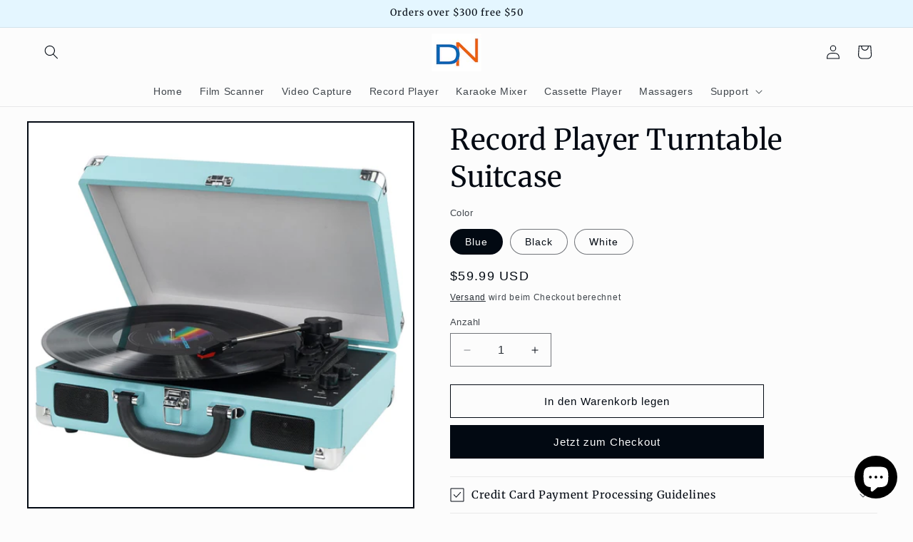

--- FILE ---
content_type: text/html; charset=utf-8
request_url: https://digitnowcoupon.com/de-il/products/digitnow-record-player-turntable-suitcase
body_size: 44820
content:
<!doctype html>
<html class="js" lang="de">
  <head>
    <meta charset="utf-8">
    <meta http-equiv="X-UA-Compatible" content="IE=edge">
    <meta name="viewport" content="width=device-width,initial-scale=1">
    <meta name="theme-color" content="">
    <link rel="canonical" href="https://digitnowcoupon.com/de-il/products/digitnow-record-player-turntable-suitcase"><link rel="icon" type="image/png" href="//digitnowcoupon.com/cdn/shop/files/dn-png.png?crop=center&height=32&v=1670548269&width=32"><link rel="preconnect" href="https://fonts.shopifycdn.com" crossorigin><title>
      Record Player Turntable Suitcase
 &ndash; Digitnow</title>

    
      <meta name="description" content="【Bluetooth Vinyl Record Player】Play MP3/smartphone audio through the built-in Bluetooth speaker. Wireless bluetooth transmission strong connection, with a more stable and faster signal, allowing you to enjoy your favorite music more freely. 【Three-speed Belt Driven Turntable】Supports 3 playback speeds (33-1/3, 45 or 78">
    

    

<meta property="og:site_name" content="Digitnow">
<meta property="og:url" content="https://digitnowcoupon.com/de-il/products/digitnow-record-player-turntable-suitcase">
<meta property="og:title" content="Record Player Turntable Suitcase">
<meta property="og:type" content="product">
<meta property="og:description" content="【Bluetooth Vinyl Record Player】Play MP3/smartphone audio through the built-in Bluetooth speaker. Wireless bluetooth transmission strong connection, with a more stable and faster signal, allowing you to enjoy your favorite music more freely. 【Three-speed Belt Driven Turntable】Supports 3 playback speeds (33-1/3, 45 or 78"><meta property="og:image" content="http://digitnowcoupon.com/cdn/shop/products/BLUE-01.jpg?v=1698938750">
  <meta property="og:image:secure_url" content="https://digitnowcoupon.com/cdn/shop/products/BLUE-01.jpg?v=1698938750">
  <meta property="og:image:width" content="1600">
  <meta property="og:image:height" content="1600"><meta property="og:price:amount" content="59.99">
  <meta property="og:price:currency" content="USD"><meta name="twitter:card" content="summary_large_image">
<meta name="twitter:title" content="Record Player Turntable Suitcase">
<meta name="twitter:description" content="【Bluetooth Vinyl Record Player】Play MP3/smartphone audio through the built-in Bluetooth speaker. Wireless bluetooth transmission strong connection, with a more stable and faster signal, allowing you to enjoy your favorite music more freely. 【Three-speed Belt Driven Turntable】Supports 3 playback speeds (33-1/3, 45 or 78">


    <script src="//digitnowcoupon.com/cdn/shop/t/16/assets/constants.js?v=132983761750457495441766330107" defer="defer"></script>
    <script src="//digitnowcoupon.com/cdn/shop/t/16/assets/pubsub.js?v=25310214064522200911766330108" defer="defer"></script>
    <script src="//digitnowcoupon.com/cdn/shop/t/16/assets/global.js?v=7301445359237545521766330107" defer="defer"></script>
    <script src="//digitnowcoupon.com/cdn/shop/t/16/assets/details-disclosure.js?v=13653116266235556501766330107" defer="defer"></script>
    <script src="//digitnowcoupon.com/cdn/shop/t/16/assets/details-modal.js?v=25581673532751508451766330107" defer="defer"></script>
    <script src="//digitnowcoupon.com/cdn/shop/t/16/assets/search-form.js?v=133129549252120666541766330108" defer="defer"></script><script src="//digitnowcoupon.com/cdn/shop/t/16/assets/animations.js?v=88693664871331136111766330106" defer="defer"></script><script>window.performance && window.performance.mark && window.performance.mark('shopify.content_for_header.start');</script><meta id="shopify-digital-wallet" name="shopify-digital-wallet" content="/68976312603/digital_wallets/dialog">
<meta name="shopify-checkout-api-token" content="3c8bbcb511c592e263cacf7bc658458c">
<meta id="in-context-paypal-metadata" data-shop-id="68976312603" data-venmo-supported="true" data-environment="production" data-locale="de_DE" data-paypal-v4="true" data-currency="USD">
<link rel="alternate" hreflang="x-default" href="https://digitnowcoupon.com/products/digitnow-record-player-turntable-suitcase">
<link rel="alternate" hreflang="en" href="https://digitnowcoupon.com/products/digitnow-record-player-turntable-suitcase">
<link rel="alternate" hreflang="no" href="https://digitnowcoupon.com/no/products/digitnow-record-player-turntable-suitcase">
<link rel="alternate" hreflang="ro" href="https://digitnowcoupon.com/ro/products/digitnow-record-player-turntable-suitcase">
<link rel="alternate" hreflang="es" href="https://digitnowcoupon.com/es/products/digitnow-record-player-turntable-suitcase">
<link rel="alternate" hreflang="fr" href="https://digitnowcoupon.com/fr/products/digitnow-record-player-turntable-suitcase">
<link rel="alternate" hreflang="de" href="https://digitnowcoupon.com/de/products/digitnow-record-player-turntable-suitcase">
<link rel="alternate" hreflang="it" href="https://digitnowcoupon.com/it/products/digitnow-record-player-turntable-suitcase">
<link rel="alternate" hreflang="he" href="https://digitnowcoupon.com/he/products/digitnow-record-player-turntable-suitcase">
<link rel="alternate" hreflang="pt" href="https://digitnowcoupon.com/pt/products/digitnow-record-player-turntable-suitcase">
<link rel="alternate" hreflang="ar" href="https://digitnowcoupon.com/ar/products/digitnow-record-player-turntable-suitcase">
<link rel="alternate" hreflang="nl" href="https://digitnowcoupon.com/nl/products/digitnow-record-player-turntable-suitcase">
<link rel="alternate" hreflang="sv" href="https://digitnowcoupon.com/sv/products/digitnow-record-player-turntable-suitcase">
<link rel="alternate" hreflang="el" href="https://digitnowcoupon.com/el/products/digitnow-record-player-turntable-suitcase">
<link rel="alternate" hreflang="ja" href="https://digitnowcoupon.com/ja/products/digitnow-record-player-turntable-suitcase">
<link rel="alternate" hreflang="tr" href="https://digitnowcoupon.com/tr/products/digitnow-record-player-turntable-suitcase">
<link rel="alternate" hreflang="en-AX" href="https://digitnowcoupon.com/en-eu/products/digitnow-record-player-turntable-suitcase">
<link rel="alternate" hreflang="no-AX" href="https://digitnowcoupon.com/no-eu/products/digitnow-record-player-turntable-suitcase">
<link rel="alternate" hreflang="ro-AX" href="https://digitnowcoupon.com/ro-eu/products/digitnow-record-player-turntable-suitcase">
<link rel="alternate" hreflang="es-AX" href="https://digitnowcoupon.com/es-eu/products/digitnow-record-player-turntable-suitcase">
<link rel="alternate" hreflang="fr-AX" href="https://digitnowcoupon.com/fr-eu/products/digitnow-record-player-turntable-suitcase">
<link rel="alternate" hreflang="de-AX" href="https://digitnowcoupon.com/de-eu/products/digitnow-record-player-turntable-suitcase">
<link rel="alternate" hreflang="it-AX" href="https://digitnowcoupon.com/it-eu/products/digitnow-record-player-turntable-suitcase">
<link rel="alternate" hreflang="he-AX" href="https://digitnowcoupon.com/he-eu/products/digitnow-record-player-turntable-suitcase">
<link rel="alternate" hreflang="pt-AX" href="https://digitnowcoupon.com/pt-eu/products/digitnow-record-player-turntable-suitcase">
<link rel="alternate" hreflang="ar-AX" href="https://digitnowcoupon.com/ar-eu/products/digitnow-record-player-turntable-suitcase">
<link rel="alternate" hreflang="nl-AX" href="https://digitnowcoupon.com/nl-eu/products/digitnow-record-player-turntable-suitcase">
<link rel="alternate" hreflang="sv-AX" href="https://digitnowcoupon.com/sv-eu/products/digitnow-record-player-turntable-suitcase">
<link rel="alternate" hreflang="ja-AX" href="https://digitnowcoupon.com/ja-eu/products/digitnow-record-player-turntable-suitcase">
<link rel="alternate" hreflang="tr-AX" href="https://digitnowcoupon.com/tr-eu/products/digitnow-record-player-turntable-suitcase">
<link rel="alternate" hreflang="da-AX" href="https://digitnowcoupon.com/da-eu/products/digitnow-record-player-turntable-suitcase">
<link rel="alternate" hreflang="en-AL" href="https://digitnowcoupon.com/en-eu/products/digitnow-record-player-turntable-suitcase">
<link rel="alternate" hreflang="no-AL" href="https://digitnowcoupon.com/no-eu/products/digitnow-record-player-turntable-suitcase">
<link rel="alternate" hreflang="ro-AL" href="https://digitnowcoupon.com/ro-eu/products/digitnow-record-player-turntable-suitcase">
<link rel="alternate" hreflang="es-AL" href="https://digitnowcoupon.com/es-eu/products/digitnow-record-player-turntable-suitcase">
<link rel="alternate" hreflang="fr-AL" href="https://digitnowcoupon.com/fr-eu/products/digitnow-record-player-turntable-suitcase">
<link rel="alternate" hreflang="de-AL" href="https://digitnowcoupon.com/de-eu/products/digitnow-record-player-turntable-suitcase">
<link rel="alternate" hreflang="it-AL" href="https://digitnowcoupon.com/it-eu/products/digitnow-record-player-turntable-suitcase">
<link rel="alternate" hreflang="he-AL" href="https://digitnowcoupon.com/he-eu/products/digitnow-record-player-turntable-suitcase">
<link rel="alternate" hreflang="pt-AL" href="https://digitnowcoupon.com/pt-eu/products/digitnow-record-player-turntable-suitcase">
<link rel="alternate" hreflang="ar-AL" href="https://digitnowcoupon.com/ar-eu/products/digitnow-record-player-turntable-suitcase">
<link rel="alternate" hreflang="nl-AL" href="https://digitnowcoupon.com/nl-eu/products/digitnow-record-player-turntable-suitcase">
<link rel="alternate" hreflang="sv-AL" href="https://digitnowcoupon.com/sv-eu/products/digitnow-record-player-turntable-suitcase">
<link rel="alternate" hreflang="ja-AL" href="https://digitnowcoupon.com/ja-eu/products/digitnow-record-player-turntable-suitcase">
<link rel="alternate" hreflang="tr-AL" href="https://digitnowcoupon.com/tr-eu/products/digitnow-record-player-turntable-suitcase">
<link rel="alternate" hreflang="da-AL" href="https://digitnowcoupon.com/da-eu/products/digitnow-record-player-turntable-suitcase">
<link rel="alternate" hreflang="en-AD" href="https://digitnowcoupon.com/en-eu/products/digitnow-record-player-turntable-suitcase">
<link rel="alternate" hreflang="no-AD" href="https://digitnowcoupon.com/no-eu/products/digitnow-record-player-turntable-suitcase">
<link rel="alternate" hreflang="ro-AD" href="https://digitnowcoupon.com/ro-eu/products/digitnow-record-player-turntable-suitcase">
<link rel="alternate" hreflang="es-AD" href="https://digitnowcoupon.com/es-eu/products/digitnow-record-player-turntable-suitcase">
<link rel="alternate" hreflang="fr-AD" href="https://digitnowcoupon.com/fr-eu/products/digitnow-record-player-turntable-suitcase">
<link rel="alternate" hreflang="de-AD" href="https://digitnowcoupon.com/de-eu/products/digitnow-record-player-turntable-suitcase">
<link rel="alternate" hreflang="it-AD" href="https://digitnowcoupon.com/it-eu/products/digitnow-record-player-turntable-suitcase">
<link rel="alternate" hreflang="he-AD" href="https://digitnowcoupon.com/he-eu/products/digitnow-record-player-turntable-suitcase">
<link rel="alternate" hreflang="pt-AD" href="https://digitnowcoupon.com/pt-eu/products/digitnow-record-player-turntable-suitcase">
<link rel="alternate" hreflang="ar-AD" href="https://digitnowcoupon.com/ar-eu/products/digitnow-record-player-turntable-suitcase">
<link rel="alternate" hreflang="nl-AD" href="https://digitnowcoupon.com/nl-eu/products/digitnow-record-player-turntable-suitcase">
<link rel="alternate" hreflang="sv-AD" href="https://digitnowcoupon.com/sv-eu/products/digitnow-record-player-turntable-suitcase">
<link rel="alternate" hreflang="ja-AD" href="https://digitnowcoupon.com/ja-eu/products/digitnow-record-player-turntable-suitcase">
<link rel="alternate" hreflang="tr-AD" href="https://digitnowcoupon.com/tr-eu/products/digitnow-record-player-turntable-suitcase">
<link rel="alternate" hreflang="da-AD" href="https://digitnowcoupon.com/da-eu/products/digitnow-record-player-turntable-suitcase">
<link rel="alternate" hreflang="en-AM" href="https://digitnowcoupon.com/en-eu/products/digitnow-record-player-turntable-suitcase">
<link rel="alternate" hreflang="no-AM" href="https://digitnowcoupon.com/no-eu/products/digitnow-record-player-turntable-suitcase">
<link rel="alternate" hreflang="ro-AM" href="https://digitnowcoupon.com/ro-eu/products/digitnow-record-player-turntable-suitcase">
<link rel="alternate" hreflang="es-AM" href="https://digitnowcoupon.com/es-eu/products/digitnow-record-player-turntable-suitcase">
<link rel="alternate" hreflang="fr-AM" href="https://digitnowcoupon.com/fr-eu/products/digitnow-record-player-turntable-suitcase">
<link rel="alternate" hreflang="de-AM" href="https://digitnowcoupon.com/de-eu/products/digitnow-record-player-turntable-suitcase">
<link rel="alternate" hreflang="it-AM" href="https://digitnowcoupon.com/it-eu/products/digitnow-record-player-turntable-suitcase">
<link rel="alternate" hreflang="he-AM" href="https://digitnowcoupon.com/he-eu/products/digitnow-record-player-turntable-suitcase">
<link rel="alternate" hreflang="pt-AM" href="https://digitnowcoupon.com/pt-eu/products/digitnow-record-player-turntable-suitcase">
<link rel="alternate" hreflang="ar-AM" href="https://digitnowcoupon.com/ar-eu/products/digitnow-record-player-turntable-suitcase">
<link rel="alternate" hreflang="nl-AM" href="https://digitnowcoupon.com/nl-eu/products/digitnow-record-player-turntable-suitcase">
<link rel="alternate" hreflang="sv-AM" href="https://digitnowcoupon.com/sv-eu/products/digitnow-record-player-turntable-suitcase">
<link rel="alternate" hreflang="ja-AM" href="https://digitnowcoupon.com/ja-eu/products/digitnow-record-player-turntable-suitcase">
<link rel="alternate" hreflang="tr-AM" href="https://digitnowcoupon.com/tr-eu/products/digitnow-record-player-turntable-suitcase">
<link rel="alternate" hreflang="da-AM" href="https://digitnowcoupon.com/da-eu/products/digitnow-record-player-turntable-suitcase">
<link rel="alternate" hreflang="en-AT" href="https://digitnowcoupon.com/en-eu/products/digitnow-record-player-turntable-suitcase">
<link rel="alternate" hreflang="no-AT" href="https://digitnowcoupon.com/no-eu/products/digitnow-record-player-turntable-suitcase">
<link rel="alternate" hreflang="ro-AT" href="https://digitnowcoupon.com/ro-eu/products/digitnow-record-player-turntable-suitcase">
<link rel="alternate" hreflang="es-AT" href="https://digitnowcoupon.com/es-eu/products/digitnow-record-player-turntable-suitcase">
<link rel="alternate" hreflang="fr-AT" href="https://digitnowcoupon.com/fr-eu/products/digitnow-record-player-turntable-suitcase">
<link rel="alternate" hreflang="de-AT" href="https://digitnowcoupon.com/de-eu/products/digitnow-record-player-turntable-suitcase">
<link rel="alternate" hreflang="it-AT" href="https://digitnowcoupon.com/it-eu/products/digitnow-record-player-turntable-suitcase">
<link rel="alternate" hreflang="he-AT" href="https://digitnowcoupon.com/he-eu/products/digitnow-record-player-turntable-suitcase">
<link rel="alternate" hreflang="pt-AT" href="https://digitnowcoupon.com/pt-eu/products/digitnow-record-player-turntable-suitcase">
<link rel="alternate" hreflang="ar-AT" href="https://digitnowcoupon.com/ar-eu/products/digitnow-record-player-turntable-suitcase">
<link rel="alternate" hreflang="nl-AT" href="https://digitnowcoupon.com/nl-eu/products/digitnow-record-player-turntable-suitcase">
<link rel="alternate" hreflang="sv-AT" href="https://digitnowcoupon.com/sv-eu/products/digitnow-record-player-turntable-suitcase">
<link rel="alternate" hreflang="ja-AT" href="https://digitnowcoupon.com/ja-eu/products/digitnow-record-player-turntable-suitcase">
<link rel="alternate" hreflang="tr-AT" href="https://digitnowcoupon.com/tr-eu/products/digitnow-record-player-turntable-suitcase">
<link rel="alternate" hreflang="da-AT" href="https://digitnowcoupon.com/da-eu/products/digitnow-record-player-turntable-suitcase">
<link rel="alternate" hreflang="en-BY" href="https://digitnowcoupon.com/en-eu/products/digitnow-record-player-turntable-suitcase">
<link rel="alternate" hreflang="no-BY" href="https://digitnowcoupon.com/no-eu/products/digitnow-record-player-turntable-suitcase">
<link rel="alternate" hreflang="ro-BY" href="https://digitnowcoupon.com/ro-eu/products/digitnow-record-player-turntable-suitcase">
<link rel="alternate" hreflang="es-BY" href="https://digitnowcoupon.com/es-eu/products/digitnow-record-player-turntable-suitcase">
<link rel="alternate" hreflang="fr-BY" href="https://digitnowcoupon.com/fr-eu/products/digitnow-record-player-turntable-suitcase">
<link rel="alternate" hreflang="de-BY" href="https://digitnowcoupon.com/de-eu/products/digitnow-record-player-turntable-suitcase">
<link rel="alternate" hreflang="it-BY" href="https://digitnowcoupon.com/it-eu/products/digitnow-record-player-turntable-suitcase">
<link rel="alternate" hreflang="he-BY" href="https://digitnowcoupon.com/he-eu/products/digitnow-record-player-turntable-suitcase">
<link rel="alternate" hreflang="pt-BY" href="https://digitnowcoupon.com/pt-eu/products/digitnow-record-player-turntable-suitcase">
<link rel="alternate" hreflang="ar-BY" href="https://digitnowcoupon.com/ar-eu/products/digitnow-record-player-turntable-suitcase">
<link rel="alternate" hreflang="nl-BY" href="https://digitnowcoupon.com/nl-eu/products/digitnow-record-player-turntable-suitcase">
<link rel="alternate" hreflang="sv-BY" href="https://digitnowcoupon.com/sv-eu/products/digitnow-record-player-turntable-suitcase">
<link rel="alternate" hreflang="ja-BY" href="https://digitnowcoupon.com/ja-eu/products/digitnow-record-player-turntable-suitcase">
<link rel="alternate" hreflang="tr-BY" href="https://digitnowcoupon.com/tr-eu/products/digitnow-record-player-turntable-suitcase">
<link rel="alternate" hreflang="da-BY" href="https://digitnowcoupon.com/da-eu/products/digitnow-record-player-turntable-suitcase">
<link rel="alternate" hreflang="en-BA" href="https://digitnowcoupon.com/en-eu/products/digitnow-record-player-turntable-suitcase">
<link rel="alternate" hreflang="no-BA" href="https://digitnowcoupon.com/no-eu/products/digitnow-record-player-turntable-suitcase">
<link rel="alternate" hreflang="ro-BA" href="https://digitnowcoupon.com/ro-eu/products/digitnow-record-player-turntable-suitcase">
<link rel="alternate" hreflang="es-BA" href="https://digitnowcoupon.com/es-eu/products/digitnow-record-player-turntable-suitcase">
<link rel="alternate" hreflang="fr-BA" href="https://digitnowcoupon.com/fr-eu/products/digitnow-record-player-turntable-suitcase">
<link rel="alternate" hreflang="de-BA" href="https://digitnowcoupon.com/de-eu/products/digitnow-record-player-turntable-suitcase">
<link rel="alternate" hreflang="it-BA" href="https://digitnowcoupon.com/it-eu/products/digitnow-record-player-turntable-suitcase">
<link rel="alternate" hreflang="he-BA" href="https://digitnowcoupon.com/he-eu/products/digitnow-record-player-turntable-suitcase">
<link rel="alternate" hreflang="pt-BA" href="https://digitnowcoupon.com/pt-eu/products/digitnow-record-player-turntable-suitcase">
<link rel="alternate" hreflang="ar-BA" href="https://digitnowcoupon.com/ar-eu/products/digitnow-record-player-turntable-suitcase">
<link rel="alternate" hreflang="nl-BA" href="https://digitnowcoupon.com/nl-eu/products/digitnow-record-player-turntable-suitcase">
<link rel="alternate" hreflang="sv-BA" href="https://digitnowcoupon.com/sv-eu/products/digitnow-record-player-turntable-suitcase">
<link rel="alternate" hreflang="ja-BA" href="https://digitnowcoupon.com/ja-eu/products/digitnow-record-player-turntable-suitcase">
<link rel="alternate" hreflang="tr-BA" href="https://digitnowcoupon.com/tr-eu/products/digitnow-record-player-turntable-suitcase">
<link rel="alternate" hreflang="da-BA" href="https://digitnowcoupon.com/da-eu/products/digitnow-record-player-turntable-suitcase">
<link rel="alternate" hreflang="en-BG" href="https://digitnowcoupon.com/en-eu/products/digitnow-record-player-turntable-suitcase">
<link rel="alternate" hreflang="no-BG" href="https://digitnowcoupon.com/no-eu/products/digitnow-record-player-turntable-suitcase">
<link rel="alternate" hreflang="ro-BG" href="https://digitnowcoupon.com/ro-eu/products/digitnow-record-player-turntable-suitcase">
<link rel="alternate" hreflang="es-BG" href="https://digitnowcoupon.com/es-eu/products/digitnow-record-player-turntable-suitcase">
<link rel="alternate" hreflang="fr-BG" href="https://digitnowcoupon.com/fr-eu/products/digitnow-record-player-turntable-suitcase">
<link rel="alternate" hreflang="de-BG" href="https://digitnowcoupon.com/de-eu/products/digitnow-record-player-turntable-suitcase">
<link rel="alternate" hreflang="it-BG" href="https://digitnowcoupon.com/it-eu/products/digitnow-record-player-turntable-suitcase">
<link rel="alternate" hreflang="he-BG" href="https://digitnowcoupon.com/he-eu/products/digitnow-record-player-turntable-suitcase">
<link rel="alternate" hreflang="pt-BG" href="https://digitnowcoupon.com/pt-eu/products/digitnow-record-player-turntable-suitcase">
<link rel="alternate" hreflang="ar-BG" href="https://digitnowcoupon.com/ar-eu/products/digitnow-record-player-turntable-suitcase">
<link rel="alternate" hreflang="nl-BG" href="https://digitnowcoupon.com/nl-eu/products/digitnow-record-player-turntable-suitcase">
<link rel="alternate" hreflang="sv-BG" href="https://digitnowcoupon.com/sv-eu/products/digitnow-record-player-turntable-suitcase">
<link rel="alternate" hreflang="ja-BG" href="https://digitnowcoupon.com/ja-eu/products/digitnow-record-player-turntable-suitcase">
<link rel="alternate" hreflang="tr-BG" href="https://digitnowcoupon.com/tr-eu/products/digitnow-record-player-turntable-suitcase">
<link rel="alternate" hreflang="da-BG" href="https://digitnowcoupon.com/da-eu/products/digitnow-record-player-turntable-suitcase">
<link rel="alternate" hreflang="en-HR" href="https://digitnowcoupon.com/en-eu/products/digitnow-record-player-turntable-suitcase">
<link rel="alternate" hreflang="no-HR" href="https://digitnowcoupon.com/no-eu/products/digitnow-record-player-turntable-suitcase">
<link rel="alternate" hreflang="ro-HR" href="https://digitnowcoupon.com/ro-eu/products/digitnow-record-player-turntable-suitcase">
<link rel="alternate" hreflang="es-HR" href="https://digitnowcoupon.com/es-eu/products/digitnow-record-player-turntable-suitcase">
<link rel="alternate" hreflang="fr-HR" href="https://digitnowcoupon.com/fr-eu/products/digitnow-record-player-turntable-suitcase">
<link rel="alternate" hreflang="de-HR" href="https://digitnowcoupon.com/de-eu/products/digitnow-record-player-turntable-suitcase">
<link rel="alternate" hreflang="it-HR" href="https://digitnowcoupon.com/it-eu/products/digitnow-record-player-turntable-suitcase">
<link rel="alternate" hreflang="he-HR" href="https://digitnowcoupon.com/he-eu/products/digitnow-record-player-turntable-suitcase">
<link rel="alternate" hreflang="pt-HR" href="https://digitnowcoupon.com/pt-eu/products/digitnow-record-player-turntable-suitcase">
<link rel="alternate" hreflang="ar-HR" href="https://digitnowcoupon.com/ar-eu/products/digitnow-record-player-turntable-suitcase">
<link rel="alternate" hreflang="nl-HR" href="https://digitnowcoupon.com/nl-eu/products/digitnow-record-player-turntable-suitcase">
<link rel="alternate" hreflang="sv-HR" href="https://digitnowcoupon.com/sv-eu/products/digitnow-record-player-turntable-suitcase">
<link rel="alternate" hreflang="ja-HR" href="https://digitnowcoupon.com/ja-eu/products/digitnow-record-player-turntable-suitcase">
<link rel="alternate" hreflang="tr-HR" href="https://digitnowcoupon.com/tr-eu/products/digitnow-record-player-turntable-suitcase">
<link rel="alternate" hreflang="da-HR" href="https://digitnowcoupon.com/da-eu/products/digitnow-record-player-turntable-suitcase">
<link rel="alternate" hreflang="en-CY" href="https://digitnowcoupon.com/en-eu/products/digitnow-record-player-turntable-suitcase">
<link rel="alternate" hreflang="no-CY" href="https://digitnowcoupon.com/no-eu/products/digitnow-record-player-turntable-suitcase">
<link rel="alternate" hreflang="ro-CY" href="https://digitnowcoupon.com/ro-eu/products/digitnow-record-player-turntable-suitcase">
<link rel="alternate" hreflang="es-CY" href="https://digitnowcoupon.com/es-eu/products/digitnow-record-player-turntable-suitcase">
<link rel="alternate" hreflang="fr-CY" href="https://digitnowcoupon.com/fr-eu/products/digitnow-record-player-turntable-suitcase">
<link rel="alternate" hreflang="de-CY" href="https://digitnowcoupon.com/de-eu/products/digitnow-record-player-turntable-suitcase">
<link rel="alternate" hreflang="it-CY" href="https://digitnowcoupon.com/it-eu/products/digitnow-record-player-turntable-suitcase">
<link rel="alternate" hreflang="he-CY" href="https://digitnowcoupon.com/he-eu/products/digitnow-record-player-turntable-suitcase">
<link rel="alternate" hreflang="pt-CY" href="https://digitnowcoupon.com/pt-eu/products/digitnow-record-player-turntable-suitcase">
<link rel="alternate" hreflang="ar-CY" href="https://digitnowcoupon.com/ar-eu/products/digitnow-record-player-turntable-suitcase">
<link rel="alternate" hreflang="nl-CY" href="https://digitnowcoupon.com/nl-eu/products/digitnow-record-player-turntable-suitcase">
<link rel="alternate" hreflang="sv-CY" href="https://digitnowcoupon.com/sv-eu/products/digitnow-record-player-turntable-suitcase">
<link rel="alternate" hreflang="ja-CY" href="https://digitnowcoupon.com/ja-eu/products/digitnow-record-player-turntable-suitcase">
<link rel="alternate" hreflang="tr-CY" href="https://digitnowcoupon.com/tr-eu/products/digitnow-record-player-turntable-suitcase">
<link rel="alternate" hreflang="da-CY" href="https://digitnowcoupon.com/da-eu/products/digitnow-record-player-turntable-suitcase">
<link rel="alternate" hreflang="en-CZ" href="https://digitnowcoupon.com/en-eu/products/digitnow-record-player-turntable-suitcase">
<link rel="alternate" hreflang="no-CZ" href="https://digitnowcoupon.com/no-eu/products/digitnow-record-player-turntable-suitcase">
<link rel="alternate" hreflang="ro-CZ" href="https://digitnowcoupon.com/ro-eu/products/digitnow-record-player-turntable-suitcase">
<link rel="alternate" hreflang="es-CZ" href="https://digitnowcoupon.com/es-eu/products/digitnow-record-player-turntable-suitcase">
<link rel="alternate" hreflang="fr-CZ" href="https://digitnowcoupon.com/fr-eu/products/digitnow-record-player-turntable-suitcase">
<link rel="alternate" hreflang="de-CZ" href="https://digitnowcoupon.com/de-eu/products/digitnow-record-player-turntable-suitcase">
<link rel="alternate" hreflang="it-CZ" href="https://digitnowcoupon.com/it-eu/products/digitnow-record-player-turntable-suitcase">
<link rel="alternate" hreflang="he-CZ" href="https://digitnowcoupon.com/he-eu/products/digitnow-record-player-turntable-suitcase">
<link rel="alternate" hreflang="pt-CZ" href="https://digitnowcoupon.com/pt-eu/products/digitnow-record-player-turntable-suitcase">
<link rel="alternate" hreflang="ar-CZ" href="https://digitnowcoupon.com/ar-eu/products/digitnow-record-player-turntable-suitcase">
<link rel="alternate" hreflang="nl-CZ" href="https://digitnowcoupon.com/nl-eu/products/digitnow-record-player-turntable-suitcase">
<link rel="alternate" hreflang="sv-CZ" href="https://digitnowcoupon.com/sv-eu/products/digitnow-record-player-turntable-suitcase">
<link rel="alternate" hreflang="ja-CZ" href="https://digitnowcoupon.com/ja-eu/products/digitnow-record-player-turntable-suitcase">
<link rel="alternate" hreflang="tr-CZ" href="https://digitnowcoupon.com/tr-eu/products/digitnow-record-player-turntable-suitcase">
<link rel="alternate" hreflang="da-CZ" href="https://digitnowcoupon.com/da-eu/products/digitnow-record-player-turntable-suitcase">
<link rel="alternate" hreflang="en-DK" href="https://digitnowcoupon.com/en-eu/products/digitnow-record-player-turntable-suitcase">
<link rel="alternate" hreflang="no-DK" href="https://digitnowcoupon.com/no-eu/products/digitnow-record-player-turntable-suitcase">
<link rel="alternate" hreflang="ro-DK" href="https://digitnowcoupon.com/ro-eu/products/digitnow-record-player-turntable-suitcase">
<link rel="alternate" hreflang="es-DK" href="https://digitnowcoupon.com/es-eu/products/digitnow-record-player-turntable-suitcase">
<link rel="alternate" hreflang="fr-DK" href="https://digitnowcoupon.com/fr-eu/products/digitnow-record-player-turntable-suitcase">
<link rel="alternate" hreflang="de-DK" href="https://digitnowcoupon.com/de-eu/products/digitnow-record-player-turntable-suitcase">
<link rel="alternate" hreflang="it-DK" href="https://digitnowcoupon.com/it-eu/products/digitnow-record-player-turntable-suitcase">
<link rel="alternate" hreflang="he-DK" href="https://digitnowcoupon.com/he-eu/products/digitnow-record-player-turntable-suitcase">
<link rel="alternate" hreflang="pt-DK" href="https://digitnowcoupon.com/pt-eu/products/digitnow-record-player-turntable-suitcase">
<link rel="alternate" hreflang="ar-DK" href="https://digitnowcoupon.com/ar-eu/products/digitnow-record-player-turntable-suitcase">
<link rel="alternate" hreflang="nl-DK" href="https://digitnowcoupon.com/nl-eu/products/digitnow-record-player-turntable-suitcase">
<link rel="alternate" hreflang="sv-DK" href="https://digitnowcoupon.com/sv-eu/products/digitnow-record-player-turntable-suitcase">
<link rel="alternate" hreflang="ja-DK" href="https://digitnowcoupon.com/ja-eu/products/digitnow-record-player-turntable-suitcase">
<link rel="alternate" hreflang="tr-DK" href="https://digitnowcoupon.com/tr-eu/products/digitnow-record-player-turntable-suitcase">
<link rel="alternate" hreflang="da-DK" href="https://digitnowcoupon.com/da-eu/products/digitnow-record-player-turntable-suitcase">
<link rel="alternate" hreflang="en-EE" href="https://digitnowcoupon.com/en-eu/products/digitnow-record-player-turntable-suitcase">
<link rel="alternate" hreflang="no-EE" href="https://digitnowcoupon.com/no-eu/products/digitnow-record-player-turntable-suitcase">
<link rel="alternate" hreflang="ro-EE" href="https://digitnowcoupon.com/ro-eu/products/digitnow-record-player-turntable-suitcase">
<link rel="alternate" hreflang="es-EE" href="https://digitnowcoupon.com/es-eu/products/digitnow-record-player-turntable-suitcase">
<link rel="alternate" hreflang="fr-EE" href="https://digitnowcoupon.com/fr-eu/products/digitnow-record-player-turntable-suitcase">
<link rel="alternate" hreflang="de-EE" href="https://digitnowcoupon.com/de-eu/products/digitnow-record-player-turntable-suitcase">
<link rel="alternate" hreflang="it-EE" href="https://digitnowcoupon.com/it-eu/products/digitnow-record-player-turntable-suitcase">
<link rel="alternate" hreflang="he-EE" href="https://digitnowcoupon.com/he-eu/products/digitnow-record-player-turntable-suitcase">
<link rel="alternate" hreflang="pt-EE" href="https://digitnowcoupon.com/pt-eu/products/digitnow-record-player-turntable-suitcase">
<link rel="alternate" hreflang="ar-EE" href="https://digitnowcoupon.com/ar-eu/products/digitnow-record-player-turntable-suitcase">
<link rel="alternate" hreflang="nl-EE" href="https://digitnowcoupon.com/nl-eu/products/digitnow-record-player-turntable-suitcase">
<link rel="alternate" hreflang="sv-EE" href="https://digitnowcoupon.com/sv-eu/products/digitnow-record-player-turntable-suitcase">
<link rel="alternate" hreflang="ja-EE" href="https://digitnowcoupon.com/ja-eu/products/digitnow-record-player-turntable-suitcase">
<link rel="alternate" hreflang="tr-EE" href="https://digitnowcoupon.com/tr-eu/products/digitnow-record-player-turntable-suitcase">
<link rel="alternate" hreflang="da-EE" href="https://digitnowcoupon.com/da-eu/products/digitnow-record-player-turntable-suitcase">
<link rel="alternate" hreflang="en-FO" href="https://digitnowcoupon.com/en-eu/products/digitnow-record-player-turntable-suitcase">
<link rel="alternate" hreflang="no-FO" href="https://digitnowcoupon.com/no-eu/products/digitnow-record-player-turntable-suitcase">
<link rel="alternate" hreflang="ro-FO" href="https://digitnowcoupon.com/ro-eu/products/digitnow-record-player-turntable-suitcase">
<link rel="alternate" hreflang="es-FO" href="https://digitnowcoupon.com/es-eu/products/digitnow-record-player-turntable-suitcase">
<link rel="alternate" hreflang="fr-FO" href="https://digitnowcoupon.com/fr-eu/products/digitnow-record-player-turntable-suitcase">
<link rel="alternate" hreflang="de-FO" href="https://digitnowcoupon.com/de-eu/products/digitnow-record-player-turntable-suitcase">
<link rel="alternate" hreflang="it-FO" href="https://digitnowcoupon.com/it-eu/products/digitnow-record-player-turntable-suitcase">
<link rel="alternate" hreflang="he-FO" href="https://digitnowcoupon.com/he-eu/products/digitnow-record-player-turntable-suitcase">
<link rel="alternate" hreflang="pt-FO" href="https://digitnowcoupon.com/pt-eu/products/digitnow-record-player-turntable-suitcase">
<link rel="alternate" hreflang="ar-FO" href="https://digitnowcoupon.com/ar-eu/products/digitnow-record-player-turntable-suitcase">
<link rel="alternate" hreflang="nl-FO" href="https://digitnowcoupon.com/nl-eu/products/digitnow-record-player-turntable-suitcase">
<link rel="alternate" hreflang="sv-FO" href="https://digitnowcoupon.com/sv-eu/products/digitnow-record-player-turntable-suitcase">
<link rel="alternate" hreflang="ja-FO" href="https://digitnowcoupon.com/ja-eu/products/digitnow-record-player-turntable-suitcase">
<link rel="alternate" hreflang="tr-FO" href="https://digitnowcoupon.com/tr-eu/products/digitnow-record-player-turntable-suitcase">
<link rel="alternate" hreflang="da-FO" href="https://digitnowcoupon.com/da-eu/products/digitnow-record-player-turntable-suitcase">
<link rel="alternate" hreflang="en-FI" href="https://digitnowcoupon.com/en-eu/products/digitnow-record-player-turntable-suitcase">
<link rel="alternate" hreflang="no-FI" href="https://digitnowcoupon.com/no-eu/products/digitnow-record-player-turntable-suitcase">
<link rel="alternate" hreflang="ro-FI" href="https://digitnowcoupon.com/ro-eu/products/digitnow-record-player-turntable-suitcase">
<link rel="alternate" hreflang="es-FI" href="https://digitnowcoupon.com/es-eu/products/digitnow-record-player-turntable-suitcase">
<link rel="alternate" hreflang="fr-FI" href="https://digitnowcoupon.com/fr-eu/products/digitnow-record-player-turntable-suitcase">
<link rel="alternate" hreflang="de-FI" href="https://digitnowcoupon.com/de-eu/products/digitnow-record-player-turntable-suitcase">
<link rel="alternate" hreflang="it-FI" href="https://digitnowcoupon.com/it-eu/products/digitnow-record-player-turntable-suitcase">
<link rel="alternate" hreflang="he-FI" href="https://digitnowcoupon.com/he-eu/products/digitnow-record-player-turntable-suitcase">
<link rel="alternate" hreflang="pt-FI" href="https://digitnowcoupon.com/pt-eu/products/digitnow-record-player-turntable-suitcase">
<link rel="alternate" hreflang="ar-FI" href="https://digitnowcoupon.com/ar-eu/products/digitnow-record-player-turntable-suitcase">
<link rel="alternate" hreflang="nl-FI" href="https://digitnowcoupon.com/nl-eu/products/digitnow-record-player-turntable-suitcase">
<link rel="alternate" hreflang="sv-FI" href="https://digitnowcoupon.com/sv-eu/products/digitnow-record-player-turntable-suitcase">
<link rel="alternate" hreflang="ja-FI" href="https://digitnowcoupon.com/ja-eu/products/digitnow-record-player-turntable-suitcase">
<link rel="alternate" hreflang="tr-FI" href="https://digitnowcoupon.com/tr-eu/products/digitnow-record-player-turntable-suitcase">
<link rel="alternate" hreflang="da-FI" href="https://digitnowcoupon.com/da-eu/products/digitnow-record-player-turntable-suitcase">
<link rel="alternate" hreflang="en-GE" href="https://digitnowcoupon.com/en-eu/products/digitnow-record-player-turntable-suitcase">
<link rel="alternate" hreflang="no-GE" href="https://digitnowcoupon.com/no-eu/products/digitnow-record-player-turntable-suitcase">
<link rel="alternate" hreflang="ro-GE" href="https://digitnowcoupon.com/ro-eu/products/digitnow-record-player-turntable-suitcase">
<link rel="alternate" hreflang="es-GE" href="https://digitnowcoupon.com/es-eu/products/digitnow-record-player-turntable-suitcase">
<link rel="alternate" hreflang="fr-GE" href="https://digitnowcoupon.com/fr-eu/products/digitnow-record-player-turntable-suitcase">
<link rel="alternate" hreflang="de-GE" href="https://digitnowcoupon.com/de-eu/products/digitnow-record-player-turntable-suitcase">
<link rel="alternate" hreflang="it-GE" href="https://digitnowcoupon.com/it-eu/products/digitnow-record-player-turntable-suitcase">
<link rel="alternate" hreflang="he-GE" href="https://digitnowcoupon.com/he-eu/products/digitnow-record-player-turntable-suitcase">
<link rel="alternate" hreflang="pt-GE" href="https://digitnowcoupon.com/pt-eu/products/digitnow-record-player-turntable-suitcase">
<link rel="alternate" hreflang="ar-GE" href="https://digitnowcoupon.com/ar-eu/products/digitnow-record-player-turntable-suitcase">
<link rel="alternate" hreflang="nl-GE" href="https://digitnowcoupon.com/nl-eu/products/digitnow-record-player-turntable-suitcase">
<link rel="alternate" hreflang="sv-GE" href="https://digitnowcoupon.com/sv-eu/products/digitnow-record-player-turntable-suitcase">
<link rel="alternate" hreflang="ja-GE" href="https://digitnowcoupon.com/ja-eu/products/digitnow-record-player-turntable-suitcase">
<link rel="alternate" hreflang="tr-GE" href="https://digitnowcoupon.com/tr-eu/products/digitnow-record-player-turntable-suitcase">
<link rel="alternate" hreflang="da-GE" href="https://digitnowcoupon.com/da-eu/products/digitnow-record-player-turntable-suitcase">
<link rel="alternate" hreflang="en-GI" href="https://digitnowcoupon.com/en-eu/products/digitnow-record-player-turntable-suitcase">
<link rel="alternate" hreflang="no-GI" href="https://digitnowcoupon.com/no-eu/products/digitnow-record-player-turntable-suitcase">
<link rel="alternate" hreflang="ro-GI" href="https://digitnowcoupon.com/ro-eu/products/digitnow-record-player-turntable-suitcase">
<link rel="alternate" hreflang="es-GI" href="https://digitnowcoupon.com/es-eu/products/digitnow-record-player-turntable-suitcase">
<link rel="alternate" hreflang="fr-GI" href="https://digitnowcoupon.com/fr-eu/products/digitnow-record-player-turntable-suitcase">
<link rel="alternate" hreflang="de-GI" href="https://digitnowcoupon.com/de-eu/products/digitnow-record-player-turntable-suitcase">
<link rel="alternate" hreflang="it-GI" href="https://digitnowcoupon.com/it-eu/products/digitnow-record-player-turntable-suitcase">
<link rel="alternate" hreflang="he-GI" href="https://digitnowcoupon.com/he-eu/products/digitnow-record-player-turntable-suitcase">
<link rel="alternate" hreflang="pt-GI" href="https://digitnowcoupon.com/pt-eu/products/digitnow-record-player-turntable-suitcase">
<link rel="alternate" hreflang="ar-GI" href="https://digitnowcoupon.com/ar-eu/products/digitnow-record-player-turntable-suitcase">
<link rel="alternate" hreflang="nl-GI" href="https://digitnowcoupon.com/nl-eu/products/digitnow-record-player-turntable-suitcase">
<link rel="alternate" hreflang="sv-GI" href="https://digitnowcoupon.com/sv-eu/products/digitnow-record-player-turntable-suitcase">
<link rel="alternate" hreflang="ja-GI" href="https://digitnowcoupon.com/ja-eu/products/digitnow-record-player-turntable-suitcase">
<link rel="alternate" hreflang="tr-GI" href="https://digitnowcoupon.com/tr-eu/products/digitnow-record-player-turntable-suitcase">
<link rel="alternate" hreflang="da-GI" href="https://digitnowcoupon.com/da-eu/products/digitnow-record-player-turntable-suitcase">
<link rel="alternate" hreflang="en-GL" href="https://digitnowcoupon.com/en-eu/products/digitnow-record-player-turntable-suitcase">
<link rel="alternate" hreflang="no-GL" href="https://digitnowcoupon.com/no-eu/products/digitnow-record-player-turntable-suitcase">
<link rel="alternate" hreflang="ro-GL" href="https://digitnowcoupon.com/ro-eu/products/digitnow-record-player-turntable-suitcase">
<link rel="alternate" hreflang="es-GL" href="https://digitnowcoupon.com/es-eu/products/digitnow-record-player-turntable-suitcase">
<link rel="alternate" hreflang="fr-GL" href="https://digitnowcoupon.com/fr-eu/products/digitnow-record-player-turntable-suitcase">
<link rel="alternate" hreflang="de-GL" href="https://digitnowcoupon.com/de-eu/products/digitnow-record-player-turntable-suitcase">
<link rel="alternate" hreflang="it-GL" href="https://digitnowcoupon.com/it-eu/products/digitnow-record-player-turntable-suitcase">
<link rel="alternate" hreflang="he-GL" href="https://digitnowcoupon.com/he-eu/products/digitnow-record-player-turntable-suitcase">
<link rel="alternate" hreflang="pt-GL" href="https://digitnowcoupon.com/pt-eu/products/digitnow-record-player-turntable-suitcase">
<link rel="alternate" hreflang="ar-GL" href="https://digitnowcoupon.com/ar-eu/products/digitnow-record-player-turntable-suitcase">
<link rel="alternate" hreflang="nl-GL" href="https://digitnowcoupon.com/nl-eu/products/digitnow-record-player-turntable-suitcase">
<link rel="alternate" hreflang="sv-GL" href="https://digitnowcoupon.com/sv-eu/products/digitnow-record-player-turntable-suitcase">
<link rel="alternate" hreflang="ja-GL" href="https://digitnowcoupon.com/ja-eu/products/digitnow-record-player-turntable-suitcase">
<link rel="alternate" hreflang="tr-GL" href="https://digitnowcoupon.com/tr-eu/products/digitnow-record-player-turntable-suitcase">
<link rel="alternate" hreflang="da-GL" href="https://digitnowcoupon.com/da-eu/products/digitnow-record-player-turntable-suitcase">
<link rel="alternate" hreflang="en-GP" href="https://digitnowcoupon.com/en-eu/products/digitnow-record-player-turntable-suitcase">
<link rel="alternate" hreflang="no-GP" href="https://digitnowcoupon.com/no-eu/products/digitnow-record-player-turntable-suitcase">
<link rel="alternate" hreflang="ro-GP" href="https://digitnowcoupon.com/ro-eu/products/digitnow-record-player-turntable-suitcase">
<link rel="alternate" hreflang="es-GP" href="https://digitnowcoupon.com/es-eu/products/digitnow-record-player-turntable-suitcase">
<link rel="alternate" hreflang="fr-GP" href="https://digitnowcoupon.com/fr-eu/products/digitnow-record-player-turntable-suitcase">
<link rel="alternate" hreflang="de-GP" href="https://digitnowcoupon.com/de-eu/products/digitnow-record-player-turntable-suitcase">
<link rel="alternate" hreflang="it-GP" href="https://digitnowcoupon.com/it-eu/products/digitnow-record-player-turntable-suitcase">
<link rel="alternate" hreflang="he-GP" href="https://digitnowcoupon.com/he-eu/products/digitnow-record-player-turntable-suitcase">
<link rel="alternate" hreflang="pt-GP" href="https://digitnowcoupon.com/pt-eu/products/digitnow-record-player-turntable-suitcase">
<link rel="alternate" hreflang="ar-GP" href="https://digitnowcoupon.com/ar-eu/products/digitnow-record-player-turntable-suitcase">
<link rel="alternate" hreflang="nl-GP" href="https://digitnowcoupon.com/nl-eu/products/digitnow-record-player-turntable-suitcase">
<link rel="alternate" hreflang="sv-GP" href="https://digitnowcoupon.com/sv-eu/products/digitnow-record-player-turntable-suitcase">
<link rel="alternate" hreflang="ja-GP" href="https://digitnowcoupon.com/ja-eu/products/digitnow-record-player-turntable-suitcase">
<link rel="alternate" hreflang="tr-GP" href="https://digitnowcoupon.com/tr-eu/products/digitnow-record-player-turntable-suitcase">
<link rel="alternate" hreflang="da-GP" href="https://digitnowcoupon.com/da-eu/products/digitnow-record-player-turntable-suitcase">
<link rel="alternate" hreflang="en-GG" href="https://digitnowcoupon.com/en-eu/products/digitnow-record-player-turntable-suitcase">
<link rel="alternate" hreflang="no-GG" href="https://digitnowcoupon.com/no-eu/products/digitnow-record-player-turntable-suitcase">
<link rel="alternate" hreflang="ro-GG" href="https://digitnowcoupon.com/ro-eu/products/digitnow-record-player-turntable-suitcase">
<link rel="alternate" hreflang="es-GG" href="https://digitnowcoupon.com/es-eu/products/digitnow-record-player-turntable-suitcase">
<link rel="alternate" hreflang="fr-GG" href="https://digitnowcoupon.com/fr-eu/products/digitnow-record-player-turntable-suitcase">
<link rel="alternate" hreflang="de-GG" href="https://digitnowcoupon.com/de-eu/products/digitnow-record-player-turntable-suitcase">
<link rel="alternate" hreflang="it-GG" href="https://digitnowcoupon.com/it-eu/products/digitnow-record-player-turntable-suitcase">
<link rel="alternate" hreflang="he-GG" href="https://digitnowcoupon.com/he-eu/products/digitnow-record-player-turntable-suitcase">
<link rel="alternate" hreflang="pt-GG" href="https://digitnowcoupon.com/pt-eu/products/digitnow-record-player-turntable-suitcase">
<link rel="alternate" hreflang="ar-GG" href="https://digitnowcoupon.com/ar-eu/products/digitnow-record-player-turntable-suitcase">
<link rel="alternate" hreflang="nl-GG" href="https://digitnowcoupon.com/nl-eu/products/digitnow-record-player-turntable-suitcase">
<link rel="alternate" hreflang="sv-GG" href="https://digitnowcoupon.com/sv-eu/products/digitnow-record-player-turntable-suitcase">
<link rel="alternate" hreflang="ja-GG" href="https://digitnowcoupon.com/ja-eu/products/digitnow-record-player-turntable-suitcase">
<link rel="alternate" hreflang="tr-GG" href="https://digitnowcoupon.com/tr-eu/products/digitnow-record-player-turntable-suitcase">
<link rel="alternate" hreflang="da-GG" href="https://digitnowcoupon.com/da-eu/products/digitnow-record-player-turntable-suitcase">
<link rel="alternate" hreflang="en-HU" href="https://digitnowcoupon.com/en-eu/products/digitnow-record-player-turntable-suitcase">
<link rel="alternate" hreflang="no-HU" href="https://digitnowcoupon.com/no-eu/products/digitnow-record-player-turntable-suitcase">
<link rel="alternate" hreflang="ro-HU" href="https://digitnowcoupon.com/ro-eu/products/digitnow-record-player-turntable-suitcase">
<link rel="alternate" hreflang="es-HU" href="https://digitnowcoupon.com/es-eu/products/digitnow-record-player-turntable-suitcase">
<link rel="alternate" hreflang="fr-HU" href="https://digitnowcoupon.com/fr-eu/products/digitnow-record-player-turntable-suitcase">
<link rel="alternate" hreflang="de-HU" href="https://digitnowcoupon.com/de-eu/products/digitnow-record-player-turntable-suitcase">
<link rel="alternate" hreflang="it-HU" href="https://digitnowcoupon.com/it-eu/products/digitnow-record-player-turntable-suitcase">
<link rel="alternate" hreflang="he-HU" href="https://digitnowcoupon.com/he-eu/products/digitnow-record-player-turntable-suitcase">
<link rel="alternate" hreflang="pt-HU" href="https://digitnowcoupon.com/pt-eu/products/digitnow-record-player-turntable-suitcase">
<link rel="alternate" hreflang="ar-HU" href="https://digitnowcoupon.com/ar-eu/products/digitnow-record-player-turntable-suitcase">
<link rel="alternate" hreflang="nl-HU" href="https://digitnowcoupon.com/nl-eu/products/digitnow-record-player-turntable-suitcase">
<link rel="alternate" hreflang="sv-HU" href="https://digitnowcoupon.com/sv-eu/products/digitnow-record-player-turntable-suitcase">
<link rel="alternate" hreflang="ja-HU" href="https://digitnowcoupon.com/ja-eu/products/digitnow-record-player-turntable-suitcase">
<link rel="alternate" hreflang="tr-HU" href="https://digitnowcoupon.com/tr-eu/products/digitnow-record-player-turntable-suitcase">
<link rel="alternate" hreflang="da-HU" href="https://digitnowcoupon.com/da-eu/products/digitnow-record-player-turntable-suitcase">
<link rel="alternate" hreflang="en-IS" href="https://digitnowcoupon.com/en-eu/products/digitnow-record-player-turntable-suitcase">
<link rel="alternate" hreflang="no-IS" href="https://digitnowcoupon.com/no-eu/products/digitnow-record-player-turntable-suitcase">
<link rel="alternate" hreflang="ro-IS" href="https://digitnowcoupon.com/ro-eu/products/digitnow-record-player-turntable-suitcase">
<link rel="alternate" hreflang="es-IS" href="https://digitnowcoupon.com/es-eu/products/digitnow-record-player-turntable-suitcase">
<link rel="alternate" hreflang="fr-IS" href="https://digitnowcoupon.com/fr-eu/products/digitnow-record-player-turntable-suitcase">
<link rel="alternate" hreflang="de-IS" href="https://digitnowcoupon.com/de-eu/products/digitnow-record-player-turntable-suitcase">
<link rel="alternate" hreflang="it-IS" href="https://digitnowcoupon.com/it-eu/products/digitnow-record-player-turntable-suitcase">
<link rel="alternate" hreflang="he-IS" href="https://digitnowcoupon.com/he-eu/products/digitnow-record-player-turntable-suitcase">
<link rel="alternate" hreflang="pt-IS" href="https://digitnowcoupon.com/pt-eu/products/digitnow-record-player-turntable-suitcase">
<link rel="alternate" hreflang="ar-IS" href="https://digitnowcoupon.com/ar-eu/products/digitnow-record-player-turntable-suitcase">
<link rel="alternate" hreflang="nl-IS" href="https://digitnowcoupon.com/nl-eu/products/digitnow-record-player-turntable-suitcase">
<link rel="alternate" hreflang="sv-IS" href="https://digitnowcoupon.com/sv-eu/products/digitnow-record-player-turntable-suitcase">
<link rel="alternate" hreflang="ja-IS" href="https://digitnowcoupon.com/ja-eu/products/digitnow-record-player-turntable-suitcase">
<link rel="alternate" hreflang="tr-IS" href="https://digitnowcoupon.com/tr-eu/products/digitnow-record-player-turntable-suitcase">
<link rel="alternate" hreflang="da-IS" href="https://digitnowcoupon.com/da-eu/products/digitnow-record-player-turntable-suitcase">
<link rel="alternate" hreflang="en-IE" href="https://digitnowcoupon.com/en-eu/products/digitnow-record-player-turntable-suitcase">
<link rel="alternate" hreflang="no-IE" href="https://digitnowcoupon.com/no-eu/products/digitnow-record-player-turntable-suitcase">
<link rel="alternate" hreflang="ro-IE" href="https://digitnowcoupon.com/ro-eu/products/digitnow-record-player-turntable-suitcase">
<link rel="alternate" hreflang="es-IE" href="https://digitnowcoupon.com/es-eu/products/digitnow-record-player-turntable-suitcase">
<link rel="alternate" hreflang="fr-IE" href="https://digitnowcoupon.com/fr-eu/products/digitnow-record-player-turntable-suitcase">
<link rel="alternate" hreflang="de-IE" href="https://digitnowcoupon.com/de-eu/products/digitnow-record-player-turntable-suitcase">
<link rel="alternate" hreflang="it-IE" href="https://digitnowcoupon.com/it-eu/products/digitnow-record-player-turntable-suitcase">
<link rel="alternate" hreflang="he-IE" href="https://digitnowcoupon.com/he-eu/products/digitnow-record-player-turntable-suitcase">
<link rel="alternate" hreflang="pt-IE" href="https://digitnowcoupon.com/pt-eu/products/digitnow-record-player-turntable-suitcase">
<link rel="alternate" hreflang="ar-IE" href="https://digitnowcoupon.com/ar-eu/products/digitnow-record-player-turntable-suitcase">
<link rel="alternate" hreflang="nl-IE" href="https://digitnowcoupon.com/nl-eu/products/digitnow-record-player-turntable-suitcase">
<link rel="alternate" hreflang="sv-IE" href="https://digitnowcoupon.com/sv-eu/products/digitnow-record-player-turntable-suitcase">
<link rel="alternate" hreflang="ja-IE" href="https://digitnowcoupon.com/ja-eu/products/digitnow-record-player-turntable-suitcase">
<link rel="alternate" hreflang="tr-IE" href="https://digitnowcoupon.com/tr-eu/products/digitnow-record-player-turntable-suitcase">
<link rel="alternate" hreflang="da-IE" href="https://digitnowcoupon.com/da-eu/products/digitnow-record-player-turntable-suitcase">
<link rel="alternate" hreflang="en-IM" href="https://digitnowcoupon.com/en-eu/products/digitnow-record-player-turntable-suitcase">
<link rel="alternate" hreflang="no-IM" href="https://digitnowcoupon.com/no-eu/products/digitnow-record-player-turntable-suitcase">
<link rel="alternate" hreflang="ro-IM" href="https://digitnowcoupon.com/ro-eu/products/digitnow-record-player-turntable-suitcase">
<link rel="alternate" hreflang="es-IM" href="https://digitnowcoupon.com/es-eu/products/digitnow-record-player-turntable-suitcase">
<link rel="alternate" hreflang="fr-IM" href="https://digitnowcoupon.com/fr-eu/products/digitnow-record-player-turntable-suitcase">
<link rel="alternate" hreflang="de-IM" href="https://digitnowcoupon.com/de-eu/products/digitnow-record-player-turntable-suitcase">
<link rel="alternate" hreflang="it-IM" href="https://digitnowcoupon.com/it-eu/products/digitnow-record-player-turntable-suitcase">
<link rel="alternate" hreflang="he-IM" href="https://digitnowcoupon.com/he-eu/products/digitnow-record-player-turntable-suitcase">
<link rel="alternate" hreflang="pt-IM" href="https://digitnowcoupon.com/pt-eu/products/digitnow-record-player-turntable-suitcase">
<link rel="alternate" hreflang="ar-IM" href="https://digitnowcoupon.com/ar-eu/products/digitnow-record-player-turntable-suitcase">
<link rel="alternate" hreflang="nl-IM" href="https://digitnowcoupon.com/nl-eu/products/digitnow-record-player-turntable-suitcase">
<link rel="alternate" hreflang="sv-IM" href="https://digitnowcoupon.com/sv-eu/products/digitnow-record-player-turntable-suitcase">
<link rel="alternate" hreflang="ja-IM" href="https://digitnowcoupon.com/ja-eu/products/digitnow-record-player-turntable-suitcase">
<link rel="alternate" hreflang="tr-IM" href="https://digitnowcoupon.com/tr-eu/products/digitnow-record-player-turntable-suitcase">
<link rel="alternate" hreflang="da-IM" href="https://digitnowcoupon.com/da-eu/products/digitnow-record-player-turntable-suitcase">
<link rel="alternate" hreflang="en-JE" href="https://digitnowcoupon.com/en-eu/products/digitnow-record-player-turntable-suitcase">
<link rel="alternate" hreflang="no-JE" href="https://digitnowcoupon.com/no-eu/products/digitnow-record-player-turntable-suitcase">
<link rel="alternate" hreflang="ro-JE" href="https://digitnowcoupon.com/ro-eu/products/digitnow-record-player-turntable-suitcase">
<link rel="alternate" hreflang="es-JE" href="https://digitnowcoupon.com/es-eu/products/digitnow-record-player-turntable-suitcase">
<link rel="alternate" hreflang="fr-JE" href="https://digitnowcoupon.com/fr-eu/products/digitnow-record-player-turntable-suitcase">
<link rel="alternate" hreflang="de-JE" href="https://digitnowcoupon.com/de-eu/products/digitnow-record-player-turntable-suitcase">
<link rel="alternate" hreflang="it-JE" href="https://digitnowcoupon.com/it-eu/products/digitnow-record-player-turntable-suitcase">
<link rel="alternate" hreflang="he-JE" href="https://digitnowcoupon.com/he-eu/products/digitnow-record-player-turntable-suitcase">
<link rel="alternate" hreflang="pt-JE" href="https://digitnowcoupon.com/pt-eu/products/digitnow-record-player-turntable-suitcase">
<link rel="alternate" hreflang="ar-JE" href="https://digitnowcoupon.com/ar-eu/products/digitnow-record-player-turntable-suitcase">
<link rel="alternate" hreflang="nl-JE" href="https://digitnowcoupon.com/nl-eu/products/digitnow-record-player-turntable-suitcase">
<link rel="alternate" hreflang="sv-JE" href="https://digitnowcoupon.com/sv-eu/products/digitnow-record-player-turntable-suitcase">
<link rel="alternate" hreflang="ja-JE" href="https://digitnowcoupon.com/ja-eu/products/digitnow-record-player-turntable-suitcase">
<link rel="alternate" hreflang="tr-JE" href="https://digitnowcoupon.com/tr-eu/products/digitnow-record-player-turntable-suitcase">
<link rel="alternate" hreflang="da-JE" href="https://digitnowcoupon.com/da-eu/products/digitnow-record-player-turntable-suitcase">
<link rel="alternate" hreflang="en-XK" href="https://digitnowcoupon.com/en-eu/products/digitnow-record-player-turntable-suitcase">
<link rel="alternate" hreflang="no-XK" href="https://digitnowcoupon.com/no-eu/products/digitnow-record-player-turntable-suitcase">
<link rel="alternate" hreflang="ro-XK" href="https://digitnowcoupon.com/ro-eu/products/digitnow-record-player-turntable-suitcase">
<link rel="alternate" hreflang="es-XK" href="https://digitnowcoupon.com/es-eu/products/digitnow-record-player-turntable-suitcase">
<link rel="alternate" hreflang="fr-XK" href="https://digitnowcoupon.com/fr-eu/products/digitnow-record-player-turntable-suitcase">
<link rel="alternate" hreflang="de-XK" href="https://digitnowcoupon.com/de-eu/products/digitnow-record-player-turntable-suitcase">
<link rel="alternate" hreflang="it-XK" href="https://digitnowcoupon.com/it-eu/products/digitnow-record-player-turntable-suitcase">
<link rel="alternate" hreflang="he-XK" href="https://digitnowcoupon.com/he-eu/products/digitnow-record-player-turntable-suitcase">
<link rel="alternate" hreflang="pt-XK" href="https://digitnowcoupon.com/pt-eu/products/digitnow-record-player-turntable-suitcase">
<link rel="alternate" hreflang="ar-XK" href="https://digitnowcoupon.com/ar-eu/products/digitnow-record-player-turntable-suitcase">
<link rel="alternate" hreflang="nl-XK" href="https://digitnowcoupon.com/nl-eu/products/digitnow-record-player-turntable-suitcase">
<link rel="alternate" hreflang="sv-XK" href="https://digitnowcoupon.com/sv-eu/products/digitnow-record-player-turntable-suitcase">
<link rel="alternate" hreflang="ja-XK" href="https://digitnowcoupon.com/ja-eu/products/digitnow-record-player-turntable-suitcase">
<link rel="alternate" hreflang="tr-XK" href="https://digitnowcoupon.com/tr-eu/products/digitnow-record-player-turntable-suitcase">
<link rel="alternate" hreflang="da-XK" href="https://digitnowcoupon.com/da-eu/products/digitnow-record-player-turntable-suitcase">
<link rel="alternate" hreflang="en-LV" href="https://digitnowcoupon.com/en-eu/products/digitnow-record-player-turntable-suitcase">
<link rel="alternate" hreflang="no-LV" href="https://digitnowcoupon.com/no-eu/products/digitnow-record-player-turntable-suitcase">
<link rel="alternate" hreflang="ro-LV" href="https://digitnowcoupon.com/ro-eu/products/digitnow-record-player-turntable-suitcase">
<link rel="alternate" hreflang="es-LV" href="https://digitnowcoupon.com/es-eu/products/digitnow-record-player-turntable-suitcase">
<link rel="alternate" hreflang="fr-LV" href="https://digitnowcoupon.com/fr-eu/products/digitnow-record-player-turntable-suitcase">
<link rel="alternate" hreflang="de-LV" href="https://digitnowcoupon.com/de-eu/products/digitnow-record-player-turntable-suitcase">
<link rel="alternate" hreflang="it-LV" href="https://digitnowcoupon.com/it-eu/products/digitnow-record-player-turntable-suitcase">
<link rel="alternate" hreflang="he-LV" href="https://digitnowcoupon.com/he-eu/products/digitnow-record-player-turntable-suitcase">
<link rel="alternate" hreflang="pt-LV" href="https://digitnowcoupon.com/pt-eu/products/digitnow-record-player-turntable-suitcase">
<link rel="alternate" hreflang="ar-LV" href="https://digitnowcoupon.com/ar-eu/products/digitnow-record-player-turntable-suitcase">
<link rel="alternate" hreflang="nl-LV" href="https://digitnowcoupon.com/nl-eu/products/digitnow-record-player-turntable-suitcase">
<link rel="alternate" hreflang="sv-LV" href="https://digitnowcoupon.com/sv-eu/products/digitnow-record-player-turntable-suitcase">
<link rel="alternate" hreflang="ja-LV" href="https://digitnowcoupon.com/ja-eu/products/digitnow-record-player-turntable-suitcase">
<link rel="alternate" hreflang="tr-LV" href="https://digitnowcoupon.com/tr-eu/products/digitnow-record-player-turntable-suitcase">
<link rel="alternate" hreflang="da-LV" href="https://digitnowcoupon.com/da-eu/products/digitnow-record-player-turntable-suitcase">
<link rel="alternate" hreflang="en-LI" href="https://digitnowcoupon.com/en-eu/products/digitnow-record-player-turntable-suitcase">
<link rel="alternate" hreflang="no-LI" href="https://digitnowcoupon.com/no-eu/products/digitnow-record-player-turntable-suitcase">
<link rel="alternate" hreflang="ro-LI" href="https://digitnowcoupon.com/ro-eu/products/digitnow-record-player-turntable-suitcase">
<link rel="alternate" hreflang="es-LI" href="https://digitnowcoupon.com/es-eu/products/digitnow-record-player-turntable-suitcase">
<link rel="alternate" hreflang="fr-LI" href="https://digitnowcoupon.com/fr-eu/products/digitnow-record-player-turntable-suitcase">
<link rel="alternate" hreflang="de-LI" href="https://digitnowcoupon.com/de-eu/products/digitnow-record-player-turntable-suitcase">
<link rel="alternate" hreflang="it-LI" href="https://digitnowcoupon.com/it-eu/products/digitnow-record-player-turntable-suitcase">
<link rel="alternate" hreflang="he-LI" href="https://digitnowcoupon.com/he-eu/products/digitnow-record-player-turntable-suitcase">
<link rel="alternate" hreflang="pt-LI" href="https://digitnowcoupon.com/pt-eu/products/digitnow-record-player-turntable-suitcase">
<link rel="alternate" hreflang="ar-LI" href="https://digitnowcoupon.com/ar-eu/products/digitnow-record-player-turntable-suitcase">
<link rel="alternate" hreflang="nl-LI" href="https://digitnowcoupon.com/nl-eu/products/digitnow-record-player-turntable-suitcase">
<link rel="alternate" hreflang="sv-LI" href="https://digitnowcoupon.com/sv-eu/products/digitnow-record-player-turntable-suitcase">
<link rel="alternate" hreflang="ja-LI" href="https://digitnowcoupon.com/ja-eu/products/digitnow-record-player-turntable-suitcase">
<link rel="alternate" hreflang="tr-LI" href="https://digitnowcoupon.com/tr-eu/products/digitnow-record-player-turntable-suitcase">
<link rel="alternate" hreflang="da-LI" href="https://digitnowcoupon.com/da-eu/products/digitnow-record-player-turntable-suitcase">
<link rel="alternate" hreflang="en-LT" href="https://digitnowcoupon.com/en-eu/products/digitnow-record-player-turntable-suitcase">
<link rel="alternate" hreflang="no-LT" href="https://digitnowcoupon.com/no-eu/products/digitnow-record-player-turntable-suitcase">
<link rel="alternate" hreflang="ro-LT" href="https://digitnowcoupon.com/ro-eu/products/digitnow-record-player-turntable-suitcase">
<link rel="alternate" hreflang="es-LT" href="https://digitnowcoupon.com/es-eu/products/digitnow-record-player-turntable-suitcase">
<link rel="alternate" hreflang="fr-LT" href="https://digitnowcoupon.com/fr-eu/products/digitnow-record-player-turntable-suitcase">
<link rel="alternate" hreflang="de-LT" href="https://digitnowcoupon.com/de-eu/products/digitnow-record-player-turntable-suitcase">
<link rel="alternate" hreflang="it-LT" href="https://digitnowcoupon.com/it-eu/products/digitnow-record-player-turntable-suitcase">
<link rel="alternate" hreflang="he-LT" href="https://digitnowcoupon.com/he-eu/products/digitnow-record-player-turntable-suitcase">
<link rel="alternate" hreflang="pt-LT" href="https://digitnowcoupon.com/pt-eu/products/digitnow-record-player-turntable-suitcase">
<link rel="alternate" hreflang="ar-LT" href="https://digitnowcoupon.com/ar-eu/products/digitnow-record-player-turntable-suitcase">
<link rel="alternate" hreflang="nl-LT" href="https://digitnowcoupon.com/nl-eu/products/digitnow-record-player-turntable-suitcase">
<link rel="alternate" hreflang="sv-LT" href="https://digitnowcoupon.com/sv-eu/products/digitnow-record-player-turntable-suitcase">
<link rel="alternate" hreflang="ja-LT" href="https://digitnowcoupon.com/ja-eu/products/digitnow-record-player-turntable-suitcase">
<link rel="alternate" hreflang="tr-LT" href="https://digitnowcoupon.com/tr-eu/products/digitnow-record-player-turntable-suitcase">
<link rel="alternate" hreflang="da-LT" href="https://digitnowcoupon.com/da-eu/products/digitnow-record-player-turntable-suitcase">
<link rel="alternate" hreflang="en-LU" href="https://digitnowcoupon.com/en-eu/products/digitnow-record-player-turntable-suitcase">
<link rel="alternate" hreflang="no-LU" href="https://digitnowcoupon.com/no-eu/products/digitnow-record-player-turntable-suitcase">
<link rel="alternate" hreflang="ro-LU" href="https://digitnowcoupon.com/ro-eu/products/digitnow-record-player-turntable-suitcase">
<link rel="alternate" hreflang="es-LU" href="https://digitnowcoupon.com/es-eu/products/digitnow-record-player-turntable-suitcase">
<link rel="alternate" hreflang="fr-LU" href="https://digitnowcoupon.com/fr-eu/products/digitnow-record-player-turntable-suitcase">
<link rel="alternate" hreflang="de-LU" href="https://digitnowcoupon.com/de-eu/products/digitnow-record-player-turntable-suitcase">
<link rel="alternate" hreflang="it-LU" href="https://digitnowcoupon.com/it-eu/products/digitnow-record-player-turntable-suitcase">
<link rel="alternate" hreflang="he-LU" href="https://digitnowcoupon.com/he-eu/products/digitnow-record-player-turntable-suitcase">
<link rel="alternate" hreflang="pt-LU" href="https://digitnowcoupon.com/pt-eu/products/digitnow-record-player-turntable-suitcase">
<link rel="alternate" hreflang="ar-LU" href="https://digitnowcoupon.com/ar-eu/products/digitnow-record-player-turntable-suitcase">
<link rel="alternate" hreflang="nl-LU" href="https://digitnowcoupon.com/nl-eu/products/digitnow-record-player-turntable-suitcase">
<link rel="alternate" hreflang="sv-LU" href="https://digitnowcoupon.com/sv-eu/products/digitnow-record-player-turntable-suitcase">
<link rel="alternate" hreflang="ja-LU" href="https://digitnowcoupon.com/ja-eu/products/digitnow-record-player-turntable-suitcase">
<link rel="alternate" hreflang="tr-LU" href="https://digitnowcoupon.com/tr-eu/products/digitnow-record-player-turntable-suitcase">
<link rel="alternate" hreflang="da-LU" href="https://digitnowcoupon.com/da-eu/products/digitnow-record-player-turntable-suitcase">
<link rel="alternate" hreflang="en-MK" href="https://digitnowcoupon.com/en-eu/products/digitnow-record-player-turntable-suitcase">
<link rel="alternate" hreflang="no-MK" href="https://digitnowcoupon.com/no-eu/products/digitnow-record-player-turntable-suitcase">
<link rel="alternate" hreflang="ro-MK" href="https://digitnowcoupon.com/ro-eu/products/digitnow-record-player-turntable-suitcase">
<link rel="alternate" hreflang="es-MK" href="https://digitnowcoupon.com/es-eu/products/digitnow-record-player-turntable-suitcase">
<link rel="alternate" hreflang="fr-MK" href="https://digitnowcoupon.com/fr-eu/products/digitnow-record-player-turntable-suitcase">
<link rel="alternate" hreflang="de-MK" href="https://digitnowcoupon.com/de-eu/products/digitnow-record-player-turntable-suitcase">
<link rel="alternate" hreflang="it-MK" href="https://digitnowcoupon.com/it-eu/products/digitnow-record-player-turntable-suitcase">
<link rel="alternate" hreflang="he-MK" href="https://digitnowcoupon.com/he-eu/products/digitnow-record-player-turntable-suitcase">
<link rel="alternate" hreflang="pt-MK" href="https://digitnowcoupon.com/pt-eu/products/digitnow-record-player-turntable-suitcase">
<link rel="alternate" hreflang="ar-MK" href="https://digitnowcoupon.com/ar-eu/products/digitnow-record-player-turntable-suitcase">
<link rel="alternate" hreflang="nl-MK" href="https://digitnowcoupon.com/nl-eu/products/digitnow-record-player-turntable-suitcase">
<link rel="alternate" hreflang="sv-MK" href="https://digitnowcoupon.com/sv-eu/products/digitnow-record-player-turntable-suitcase">
<link rel="alternate" hreflang="ja-MK" href="https://digitnowcoupon.com/ja-eu/products/digitnow-record-player-turntable-suitcase">
<link rel="alternate" hreflang="tr-MK" href="https://digitnowcoupon.com/tr-eu/products/digitnow-record-player-turntable-suitcase">
<link rel="alternate" hreflang="da-MK" href="https://digitnowcoupon.com/da-eu/products/digitnow-record-player-turntable-suitcase">
<link rel="alternate" hreflang="en-MT" href="https://digitnowcoupon.com/en-eu/products/digitnow-record-player-turntable-suitcase">
<link rel="alternate" hreflang="no-MT" href="https://digitnowcoupon.com/no-eu/products/digitnow-record-player-turntable-suitcase">
<link rel="alternate" hreflang="ro-MT" href="https://digitnowcoupon.com/ro-eu/products/digitnow-record-player-turntable-suitcase">
<link rel="alternate" hreflang="es-MT" href="https://digitnowcoupon.com/es-eu/products/digitnow-record-player-turntable-suitcase">
<link rel="alternate" hreflang="fr-MT" href="https://digitnowcoupon.com/fr-eu/products/digitnow-record-player-turntable-suitcase">
<link rel="alternate" hreflang="de-MT" href="https://digitnowcoupon.com/de-eu/products/digitnow-record-player-turntable-suitcase">
<link rel="alternate" hreflang="it-MT" href="https://digitnowcoupon.com/it-eu/products/digitnow-record-player-turntable-suitcase">
<link rel="alternate" hreflang="he-MT" href="https://digitnowcoupon.com/he-eu/products/digitnow-record-player-turntable-suitcase">
<link rel="alternate" hreflang="pt-MT" href="https://digitnowcoupon.com/pt-eu/products/digitnow-record-player-turntable-suitcase">
<link rel="alternate" hreflang="ar-MT" href="https://digitnowcoupon.com/ar-eu/products/digitnow-record-player-turntable-suitcase">
<link rel="alternate" hreflang="nl-MT" href="https://digitnowcoupon.com/nl-eu/products/digitnow-record-player-turntable-suitcase">
<link rel="alternate" hreflang="sv-MT" href="https://digitnowcoupon.com/sv-eu/products/digitnow-record-player-turntable-suitcase">
<link rel="alternate" hreflang="ja-MT" href="https://digitnowcoupon.com/ja-eu/products/digitnow-record-player-turntable-suitcase">
<link rel="alternate" hreflang="tr-MT" href="https://digitnowcoupon.com/tr-eu/products/digitnow-record-player-turntable-suitcase">
<link rel="alternate" hreflang="da-MT" href="https://digitnowcoupon.com/da-eu/products/digitnow-record-player-turntable-suitcase">
<link rel="alternate" hreflang="en-YT" href="https://digitnowcoupon.com/en-eu/products/digitnow-record-player-turntable-suitcase">
<link rel="alternate" hreflang="no-YT" href="https://digitnowcoupon.com/no-eu/products/digitnow-record-player-turntable-suitcase">
<link rel="alternate" hreflang="ro-YT" href="https://digitnowcoupon.com/ro-eu/products/digitnow-record-player-turntable-suitcase">
<link rel="alternate" hreflang="es-YT" href="https://digitnowcoupon.com/es-eu/products/digitnow-record-player-turntable-suitcase">
<link rel="alternate" hreflang="fr-YT" href="https://digitnowcoupon.com/fr-eu/products/digitnow-record-player-turntable-suitcase">
<link rel="alternate" hreflang="de-YT" href="https://digitnowcoupon.com/de-eu/products/digitnow-record-player-turntable-suitcase">
<link rel="alternate" hreflang="it-YT" href="https://digitnowcoupon.com/it-eu/products/digitnow-record-player-turntable-suitcase">
<link rel="alternate" hreflang="he-YT" href="https://digitnowcoupon.com/he-eu/products/digitnow-record-player-turntable-suitcase">
<link rel="alternate" hreflang="pt-YT" href="https://digitnowcoupon.com/pt-eu/products/digitnow-record-player-turntable-suitcase">
<link rel="alternate" hreflang="ar-YT" href="https://digitnowcoupon.com/ar-eu/products/digitnow-record-player-turntable-suitcase">
<link rel="alternate" hreflang="nl-YT" href="https://digitnowcoupon.com/nl-eu/products/digitnow-record-player-turntable-suitcase">
<link rel="alternate" hreflang="sv-YT" href="https://digitnowcoupon.com/sv-eu/products/digitnow-record-player-turntable-suitcase">
<link rel="alternate" hreflang="ja-YT" href="https://digitnowcoupon.com/ja-eu/products/digitnow-record-player-turntable-suitcase">
<link rel="alternate" hreflang="tr-YT" href="https://digitnowcoupon.com/tr-eu/products/digitnow-record-player-turntable-suitcase">
<link rel="alternate" hreflang="da-YT" href="https://digitnowcoupon.com/da-eu/products/digitnow-record-player-turntable-suitcase">
<link rel="alternate" hreflang="en-MD" href="https://digitnowcoupon.com/en-eu/products/digitnow-record-player-turntable-suitcase">
<link rel="alternate" hreflang="no-MD" href="https://digitnowcoupon.com/no-eu/products/digitnow-record-player-turntable-suitcase">
<link rel="alternate" hreflang="ro-MD" href="https://digitnowcoupon.com/ro-eu/products/digitnow-record-player-turntable-suitcase">
<link rel="alternate" hreflang="es-MD" href="https://digitnowcoupon.com/es-eu/products/digitnow-record-player-turntable-suitcase">
<link rel="alternate" hreflang="fr-MD" href="https://digitnowcoupon.com/fr-eu/products/digitnow-record-player-turntable-suitcase">
<link rel="alternate" hreflang="de-MD" href="https://digitnowcoupon.com/de-eu/products/digitnow-record-player-turntable-suitcase">
<link rel="alternate" hreflang="it-MD" href="https://digitnowcoupon.com/it-eu/products/digitnow-record-player-turntable-suitcase">
<link rel="alternate" hreflang="he-MD" href="https://digitnowcoupon.com/he-eu/products/digitnow-record-player-turntable-suitcase">
<link rel="alternate" hreflang="pt-MD" href="https://digitnowcoupon.com/pt-eu/products/digitnow-record-player-turntable-suitcase">
<link rel="alternate" hreflang="ar-MD" href="https://digitnowcoupon.com/ar-eu/products/digitnow-record-player-turntable-suitcase">
<link rel="alternate" hreflang="nl-MD" href="https://digitnowcoupon.com/nl-eu/products/digitnow-record-player-turntable-suitcase">
<link rel="alternate" hreflang="sv-MD" href="https://digitnowcoupon.com/sv-eu/products/digitnow-record-player-turntable-suitcase">
<link rel="alternate" hreflang="ja-MD" href="https://digitnowcoupon.com/ja-eu/products/digitnow-record-player-turntable-suitcase">
<link rel="alternate" hreflang="tr-MD" href="https://digitnowcoupon.com/tr-eu/products/digitnow-record-player-turntable-suitcase">
<link rel="alternate" hreflang="da-MD" href="https://digitnowcoupon.com/da-eu/products/digitnow-record-player-turntable-suitcase">
<link rel="alternate" hreflang="en-MC" href="https://digitnowcoupon.com/en-eu/products/digitnow-record-player-turntable-suitcase">
<link rel="alternate" hreflang="no-MC" href="https://digitnowcoupon.com/no-eu/products/digitnow-record-player-turntable-suitcase">
<link rel="alternate" hreflang="ro-MC" href="https://digitnowcoupon.com/ro-eu/products/digitnow-record-player-turntable-suitcase">
<link rel="alternate" hreflang="es-MC" href="https://digitnowcoupon.com/es-eu/products/digitnow-record-player-turntable-suitcase">
<link rel="alternate" hreflang="fr-MC" href="https://digitnowcoupon.com/fr-eu/products/digitnow-record-player-turntable-suitcase">
<link rel="alternate" hreflang="de-MC" href="https://digitnowcoupon.com/de-eu/products/digitnow-record-player-turntable-suitcase">
<link rel="alternate" hreflang="it-MC" href="https://digitnowcoupon.com/it-eu/products/digitnow-record-player-turntable-suitcase">
<link rel="alternate" hreflang="he-MC" href="https://digitnowcoupon.com/he-eu/products/digitnow-record-player-turntable-suitcase">
<link rel="alternate" hreflang="pt-MC" href="https://digitnowcoupon.com/pt-eu/products/digitnow-record-player-turntable-suitcase">
<link rel="alternate" hreflang="ar-MC" href="https://digitnowcoupon.com/ar-eu/products/digitnow-record-player-turntable-suitcase">
<link rel="alternate" hreflang="nl-MC" href="https://digitnowcoupon.com/nl-eu/products/digitnow-record-player-turntable-suitcase">
<link rel="alternate" hreflang="sv-MC" href="https://digitnowcoupon.com/sv-eu/products/digitnow-record-player-turntable-suitcase">
<link rel="alternate" hreflang="ja-MC" href="https://digitnowcoupon.com/ja-eu/products/digitnow-record-player-turntable-suitcase">
<link rel="alternate" hreflang="tr-MC" href="https://digitnowcoupon.com/tr-eu/products/digitnow-record-player-turntable-suitcase">
<link rel="alternate" hreflang="da-MC" href="https://digitnowcoupon.com/da-eu/products/digitnow-record-player-turntable-suitcase">
<link rel="alternate" hreflang="en-ME" href="https://digitnowcoupon.com/en-eu/products/digitnow-record-player-turntable-suitcase">
<link rel="alternate" hreflang="no-ME" href="https://digitnowcoupon.com/no-eu/products/digitnow-record-player-turntable-suitcase">
<link rel="alternate" hreflang="ro-ME" href="https://digitnowcoupon.com/ro-eu/products/digitnow-record-player-turntable-suitcase">
<link rel="alternate" hreflang="es-ME" href="https://digitnowcoupon.com/es-eu/products/digitnow-record-player-turntable-suitcase">
<link rel="alternate" hreflang="fr-ME" href="https://digitnowcoupon.com/fr-eu/products/digitnow-record-player-turntable-suitcase">
<link rel="alternate" hreflang="de-ME" href="https://digitnowcoupon.com/de-eu/products/digitnow-record-player-turntable-suitcase">
<link rel="alternate" hreflang="it-ME" href="https://digitnowcoupon.com/it-eu/products/digitnow-record-player-turntable-suitcase">
<link rel="alternate" hreflang="he-ME" href="https://digitnowcoupon.com/he-eu/products/digitnow-record-player-turntable-suitcase">
<link rel="alternate" hreflang="pt-ME" href="https://digitnowcoupon.com/pt-eu/products/digitnow-record-player-turntable-suitcase">
<link rel="alternate" hreflang="ar-ME" href="https://digitnowcoupon.com/ar-eu/products/digitnow-record-player-turntable-suitcase">
<link rel="alternate" hreflang="nl-ME" href="https://digitnowcoupon.com/nl-eu/products/digitnow-record-player-turntable-suitcase">
<link rel="alternate" hreflang="sv-ME" href="https://digitnowcoupon.com/sv-eu/products/digitnow-record-player-turntable-suitcase">
<link rel="alternate" hreflang="ja-ME" href="https://digitnowcoupon.com/ja-eu/products/digitnow-record-player-turntable-suitcase">
<link rel="alternate" hreflang="tr-ME" href="https://digitnowcoupon.com/tr-eu/products/digitnow-record-player-turntable-suitcase">
<link rel="alternate" hreflang="da-ME" href="https://digitnowcoupon.com/da-eu/products/digitnow-record-player-turntable-suitcase">
<link rel="alternate" hreflang="en-NO" href="https://digitnowcoupon.com/en-eu/products/digitnow-record-player-turntable-suitcase">
<link rel="alternate" hreflang="no-NO" href="https://digitnowcoupon.com/no-eu/products/digitnow-record-player-turntable-suitcase">
<link rel="alternate" hreflang="ro-NO" href="https://digitnowcoupon.com/ro-eu/products/digitnow-record-player-turntable-suitcase">
<link rel="alternate" hreflang="es-NO" href="https://digitnowcoupon.com/es-eu/products/digitnow-record-player-turntable-suitcase">
<link rel="alternate" hreflang="fr-NO" href="https://digitnowcoupon.com/fr-eu/products/digitnow-record-player-turntable-suitcase">
<link rel="alternate" hreflang="de-NO" href="https://digitnowcoupon.com/de-eu/products/digitnow-record-player-turntable-suitcase">
<link rel="alternate" hreflang="it-NO" href="https://digitnowcoupon.com/it-eu/products/digitnow-record-player-turntable-suitcase">
<link rel="alternate" hreflang="he-NO" href="https://digitnowcoupon.com/he-eu/products/digitnow-record-player-turntable-suitcase">
<link rel="alternate" hreflang="pt-NO" href="https://digitnowcoupon.com/pt-eu/products/digitnow-record-player-turntable-suitcase">
<link rel="alternate" hreflang="ar-NO" href="https://digitnowcoupon.com/ar-eu/products/digitnow-record-player-turntable-suitcase">
<link rel="alternate" hreflang="nl-NO" href="https://digitnowcoupon.com/nl-eu/products/digitnow-record-player-turntable-suitcase">
<link rel="alternate" hreflang="sv-NO" href="https://digitnowcoupon.com/sv-eu/products/digitnow-record-player-turntable-suitcase">
<link rel="alternate" hreflang="ja-NO" href="https://digitnowcoupon.com/ja-eu/products/digitnow-record-player-turntable-suitcase">
<link rel="alternate" hreflang="tr-NO" href="https://digitnowcoupon.com/tr-eu/products/digitnow-record-player-turntable-suitcase">
<link rel="alternate" hreflang="da-NO" href="https://digitnowcoupon.com/da-eu/products/digitnow-record-player-turntable-suitcase">
<link rel="alternate" hreflang="en-PL" href="https://digitnowcoupon.com/en-eu/products/digitnow-record-player-turntable-suitcase">
<link rel="alternate" hreflang="no-PL" href="https://digitnowcoupon.com/no-eu/products/digitnow-record-player-turntable-suitcase">
<link rel="alternate" hreflang="ro-PL" href="https://digitnowcoupon.com/ro-eu/products/digitnow-record-player-turntable-suitcase">
<link rel="alternate" hreflang="es-PL" href="https://digitnowcoupon.com/es-eu/products/digitnow-record-player-turntable-suitcase">
<link rel="alternate" hreflang="fr-PL" href="https://digitnowcoupon.com/fr-eu/products/digitnow-record-player-turntable-suitcase">
<link rel="alternate" hreflang="de-PL" href="https://digitnowcoupon.com/de-eu/products/digitnow-record-player-turntable-suitcase">
<link rel="alternate" hreflang="it-PL" href="https://digitnowcoupon.com/it-eu/products/digitnow-record-player-turntable-suitcase">
<link rel="alternate" hreflang="he-PL" href="https://digitnowcoupon.com/he-eu/products/digitnow-record-player-turntable-suitcase">
<link rel="alternate" hreflang="pt-PL" href="https://digitnowcoupon.com/pt-eu/products/digitnow-record-player-turntable-suitcase">
<link rel="alternate" hreflang="ar-PL" href="https://digitnowcoupon.com/ar-eu/products/digitnow-record-player-turntable-suitcase">
<link rel="alternate" hreflang="nl-PL" href="https://digitnowcoupon.com/nl-eu/products/digitnow-record-player-turntable-suitcase">
<link rel="alternate" hreflang="sv-PL" href="https://digitnowcoupon.com/sv-eu/products/digitnow-record-player-turntable-suitcase">
<link rel="alternate" hreflang="ja-PL" href="https://digitnowcoupon.com/ja-eu/products/digitnow-record-player-turntable-suitcase">
<link rel="alternate" hreflang="tr-PL" href="https://digitnowcoupon.com/tr-eu/products/digitnow-record-player-turntable-suitcase">
<link rel="alternate" hreflang="da-PL" href="https://digitnowcoupon.com/da-eu/products/digitnow-record-player-turntable-suitcase">
<link rel="alternate" hreflang="en-PT" href="https://digitnowcoupon.com/en-eu/products/digitnow-record-player-turntable-suitcase">
<link rel="alternate" hreflang="no-PT" href="https://digitnowcoupon.com/no-eu/products/digitnow-record-player-turntable-suitcase">
<link rel="alternate" hreflang="ro-PT" href="https://digitnowcoupon.com/ro-eu/products/digitnow-record-player-turntable-suitcase">
<link rel="alternate" hreflang="es-PT" href="https://digitnowcoupon.com/es-eu/products/digitnow-record-player-turntable-suitcase">
<link rel="alternate" hreflang="fr-PT" href="https://digitnowcoupon.com/fr-eu/products/digitnow-record-player-turntable-suitcase">
<link rel="alternate" hreflang="de-PT" href="https://digitnowcoupon.com/de-eu/products/digitnow-record-player-turntable-suitcase">
<link rel="alternate" hreflang="it-PT" href="https://digitnowcoupon.com/it-eu/products/digitnow-record-player-turntable-suitcase">
<link rel="alternate" hreflang="he-PT" href="https://digitnowcoupon.com/he-eu/products/digitnow-record-player-turntable-suitcase">
<link rel="alternate" hreflang="pt-PT" href="https://digitnowcoupon.com/pt-eu/products/digitnow-record-player-turntable-suitcase">
<link rel="alternate" hreflang="ar-PT" href="https://digitnowcoupon.com/ar-eu/products/digitnow-record-player-turntable-suitcase">
<link rel="alternate" hreflang="nl-PT" href="https://digitnowcoupon.com/nl-eu/products/digitnow-record-player-turntable-suitcase">
<link rel="alternate" hreflang="sv-PT" href="https://digitnowcoupon.com/sv-eu/products/digitnow-record-player-turntable-suitcase">
<link rel="alternate" hreflang="ja-PT" href="https://digitnowcoupon.com/ja-eu/products/digitnow-record-player-turntable-suitcase">
<link rel="alternate" hreflang="tr-PT" href="https://digitnowcoupon.com/tr-eu/products/digitnow-record-player-turntable-suitcase">
<link rel="alternate" hreflang="da-PT" href="https://digitnowcoupon.com/da-eu/products/digitnow-record-player-turntable-suitcase">
<link rel="alternate" hreflang="en-RE" href="https://digitnowcoupon.com/en-eu/products/digitnow-record-player-turntable-suitcase">
<link rel="alternate" hreflang="no-RE" href="https://digitnowcoupon.com/no-eu/products/digitnow-record-player-turntable-suitcase">
<link rel="alternate" hreflang="ro-RE" href="https://digitnowcoupon.com/ro-eu/products/digitnow-record-player-turntable-suitcase">
<link rel="alternate" hreflang="es-RE" href="https://digitnowcoupon.com/es-eu/products/digitnow-record-player-turntable-suitcase">
<link rel="alternate" hreflang="fr-RE" href="https://digitnowcoupon.com/fr-eu/products/digitnow-record-player-turntable-suitcase">
<link rel="alternate" hreflang="de-RE" href="https://digitnowcoupon.com/de-eu/products/digitnow-record-player-turntable-suitcase">
<link rel="alternate" hreflang="it-RE" href="https://digitnowcoupon.com/it-eu/products/digitnow-record-player-turntable-suitcase">
<link rel="alternate" hreflang="he-RE" href="https://digitnowcoupon.com/he-eu/products/digitnow-record-player-turntable-suitcase">
<link rel="alternate" hreflang="pt-RE" href="https://digitnowcoupon.com/pt-eu/products/digitnow-record-player-turntable-suitcase">
<link rel="alternate" hreflang="ar-RE" href="https://digitnowcoupon.com/ar-eu/products/digitnow-record-player-turntable-suitcase">
<link rel="alternate" hreflang="nl-RE" href="https://digitnowcoupon.com/nl-eu/products/digitnow-record-player-turntable-suitcase">
<link rel="alternate" hreflang="sv-RE" href="https://digitnowcoupon.com/sv-eu/products/digitnow-record-player-turntable-suitcase">
<link rel="alternate" hreflang="ja-RE" href="https://digitnowcoupon.com/ja-eu/products/digitnow-record-player-turntable-suitcase">
<link rel="alternate" hreflang="tr-RE" href="https://digitnowcoupon.com/tr-eu/products/digitnow-record-player-turntable-suitcase">
<link rel="alternate" hreflang="da-RE" href="https://digitnowcoupon.com/da-eu/products/digitnow-record-player-turntable-suitcase">
<link rel="alternate" hreflang="en-SM" href="https://digitnowcoupon.com/en-eu/products/digitnow-record-player-turntable-suitcase">
<link rel="alternate" hreflang="no-SM" href="https://digitnowcoupon.com/no-eu/products/digitnow-record-player-turntable-suitcase">
<link rel="alternate" hreflang="ro-SM" href="https://digitnowcoupon.com/ro-eu/products/digitnow-record-player-turntable-suitcase">
<link rel="alternate" hreflang="es-SM" href="https://digitnowcoupon.com/es-eu/products/digitnow-record-player-turntable-suitcase">
<link rel="alternate" hreflang="fr-SM" href="https://digitnowcoupon.com/fr-eu/products/digitnow-record-player-turntable-suitcase">
<link rel="alternate" hreflang="de-SM" href="https://digitnowcoupon.com/de-eu/products/digitnow-record-player-turntable-suitcase">
<link rel="alternate" hreflang="it-SM" href="https://digitnowcoupon.com/it-eu/products/digitnow-record-player-turntable-suitcase">
<link rel="alternate" hreflang="he-SM" href="https://digitnowcoupon.com/he-eu/products/digitnow-record-player-turntable-suitcase">
<link rel="alternate" hreflang="pt-SM" href="https://digitnowcoupon.com/pt-eu/products/digitnow-record-player-turntable-suitcase">
<link rel="alternate" hreflang="ar-SM" href="https://digitnowcoupon.com/ar-eu/products/digitnow-record-player-turntable-suitcase">
<link rel="alternate" hreflang="nl-SM" href="https://digitnowcoupon.com/nl-eu/products/digitnow-record-player-turntable-suitcase">
<link rel="alternate" hreflang="sv-SM" href="https://digitnowcoupon.com/sv-eu/products/digitnow-record-player-turntable-suitcase">
<link rel="alternate" hreflang="ja-SM" href="https://digitnowcoupon.com/ja-eu/products/digitnow-record-player-turntable-suitcase">
<link rel="alternate" hreflang="tr-SM" href="https://digitnowcoupon.com/tr-eu/products/digitnow-record-player-turntable-suitcase">
<link rel="alternate" hreflang="da-SM" href="https://digitnowcoupon.com/da-eu/products/digitnow-record-player-turntable-suitcase">
<link rel="alternate" hreflang="en-RS" href="https://digitnowcoupon.com/en-eu/products/digitnow-record-player-turntable-suitcase">
<link rel="alternate" hreflang="no-RS" href="https://digitnowcoupon.com/no-eu/products/digitnow-record-player-turntable-suitcase">
<link rel="alternate" hreflang="ro-RS" href="https://digitnowcoupon.com/ro-eu/products/digitnow-record-player-turntable-suitcase">
<link rel="alternate" hreflang="es-RS" href="https://digitnowcoupon.com/es-eu/products/digitnow-record-player-turntable-suitcase">
<link rel="alternate" hreflang="fr-RS" href="https://digitnowcoupon.com/fr-eu/products/digitnow-record-player-turntable-suitcase">
<link rel="alternate" hreflang="de-RS" href="https://digitnowcoupon.com/de-eu/products/digitnow-record-player-turntable-suitcase">
<link rel="alternate" hreflang="it-RS" href="https://digitnowcoupon.com/it-eu/products/digitnow-record-player-turntable-suitcase">
<link rel="alternate" hreflang="he-RS" href="https://digitnowcoupon.com/he-eu/products/digitnow-record-player-turntable-suitcase">
<link rel="alternate" hreflang="pt-RS" href="https://digitnowcoupon.com/pt-eu/products/digitnow-record-player-turntable-suitcase">
<link rel="alternate" hreflang="ar-RS" href="https://digitnowcoupon.com/ar-eu/products/digitnow-record-player-turntable-suitcase">
<link rel="alternate" hreflang="nl-RS" href="https://digitnowcoupon.com/nl-eu/products/digitnow-record-player-turntable-suitcase">
<link rel="alternate" hreflang="sv-RS" href="https://digitnowcoupon.com/sv-eu/products/digitnow-record-player-turntable-suitcase">
<link rel="alternate" hreflang="ja-RS" href="https://digitnowcoupon.com/ja-eu/products/digitnow-record-player-turntable-suitcase">
<link rel="alternate" hreflang="tr-RS" href="https://digitnowcoupon.com/tr-eu/products/digitnow-record-player-turntable-suitcase">
<link rel="alternate" hreflang="da-RS" href="https://digitnowcoupon.com/da-eu/products/digitnow-record-player-turntable-suitcase">
<link rel="alternate" hreflang="en-SK" href="https://digitnowcoupon.com/en-eu/products/digitnow-record-player-turntable-suitcase">
<link rel="alternate" hreflang="no-SK" href="https://digitnowcoupon.com/no-eu/products/digitnow-record-player-turntable-suitcase">
<link rel="alternate" hreflang="ro-SK" href="https://digitnowcoupon.com/ro-eu/products/digitnow-record-player-turntable-suitcase">
<link rel="alternate" hreflang="es-SK" href="https://digitnowcoupon.com/es-eu/products/digitnow-record-player-turntable-suitcase">
<link rel="alternate" hreflang="fr-SK" href="https://digitnowcoupon.com/fr-eu/products/digitnow-record-player-turntable-suitcase">
<link rel="alternate" hreflang="de-SK" href="https://digitnowcoupon.com/de-eu/products/digitnow-record-player-turntable-suitcase">
<link rel="alternate" hreflang="it-SK" href="https://digitnowcoupon.com/it-eu/products/digitnow-record-player-turntable-suitcase">
<link rel="alternate" hreflang="he-SK" href="https://digitnowcoupon.com/he-eu/products/digitnow-record-player-turntable-suitcase">
<link rel="alternate" hreflang="pt-SK" href="https://digitnowcoupon.com/pt-eu/products/digitnow-record-player-turntable-suitcase">
<link rel="alternate" hreflang="ar-SK" href="https://digitnowcoupon.com/ar-eu/products/digitnow-record-player-turntable-suitcase">
<link rel="alternate" hreflang="nl-SK" href="https://digitnowcoupon.com/nl-eu/products/digitnow-record-player-turntable-suitcase">
<link rel="alternate" hreflang="sv-SK" href="https://digitnowcoupon.com/sv-eu/products/digitnow-record-player-turntable-suitcase">
<link rel="alternate" hreflang="ja-SK" href="https://digitnowcoupon.com/ja-eu/products/digitnow-record-player-turntable-suitcase">
<link rel="alternate" hreflang="tr-SK" href="https://digitnowcoupon.com/tr-eu/products/digitnow-record-player-turntable-suitcase">
<link rel="alternate" hreflang="da-SK" href="https://digitnowcoupon.com/da-eu/products/digitnow-record-player-turntable-suitcase">
<link rel="alternate" hreflang="en-SI" href="https://digitnowcoupon.com/en-eu/products/digitnow-record-player-turntable-suitcase">
<link rel="alternate" hreflang="no-SI" href="https://digitnowcoupon.com/no-eu/products/digitnow-record-player-turntable-suitcase">
<link rel="alternate" hreflang="ro-SI" href="https://digitnowcoupon.com/ro-eu/products/digitnow-record-player-turntable-suitcase">
<link rel="alternate" hreflang="es-SI" href="https://digitnowcoupon.com/es-eu/products/digitnow-record-player-turntable-suitcase">
<link rel="alternate" hreflang="fr-SI" href="https://digitnowcoupon.com/fr-eu/products/digitnow-record-player-turntable-suitcase">
<link rel="alternate" hreflang="de-SI" href="https://digitnowcoupon.com/de-eu/products/digitnow-record-player-turntable-suitcase">
<link rel="alternate" hreflang="it-SI" href="https://digitnowcoupon.com/it-eu/products/digitnow-record-player-turntable-suitcase">
<link rel="alternate" hreflang="he-SI" href="https://digitnowcoupon.com/he-eu/products/digitnow-record-player-turntable-suitcase">
<link rel="alternate" hreflang="pt-SI" href="https://digitnowcoupon.com/pt-eu/products/digitnow-record-player-turntable-suitcase">
<link rel="alternate" hreflang="ar-SI" href="https://digitnowcoupon.com/ar-eu/products/digitnow-record-player-turntable-suitcase">
<link rel="alternate" hreflang="nl-SI" href="https://digitnowcoupon.com/nl-eu/products/digitnow-record-player-turntable-suitcase">
<link rel="alternate" hreflang="sv-SI" href="https://digitnowcoupon.com/sv-eu/products/digitnow-record-player-turntable-suitcase">
<link rel="alternate" hreflang="ja-SI" href="https://digitnowcoupon.com/ja-eu/products/digitnow-record-player-turntable-suitcase">
<link rel="alternate" hreflang="tr-SI" href="https://digitnowcoupon.com/tr-eu/products/digitnow-record-player-turntable-suitcase">
<link rel="alternate" hreflang="da-SI" href="https://digitnowcoupon.com/da-eu/products/digitnow-record-player-turntable-suitcase">
<link rel="alternate" hreflang="en-SJ" href="https://digitnowcoupon.com/en-eu/products/digitnow-record-player-turntable-suitcase">
<link rel="alternate" hreflang="no-SJ" href="https://digitnowcoupon.com/no-eu/products/digitnow-record-player-turntable-suitcase">
<link rel="alternate" hreflang="ro-SJ" href="https://digitnowcoupon.com/ro-eu/products/digitnow-record-player-turntable-suitcase">
<link rel="alternate" hreflang="es-SJ" href="https://digitnowcoupon.com/es-eu/products/digitnow-record-player-turntable-suitcase">
<link rel="alternate" hreflang="fr-SJ" href="https://digitnowcoupon.com/fr-eu/products/digitnow-record-player-turntable-suitcase">
<link rel="alternate" hreflang="de-SJ" href="https://digitnowcoupon.com/de-eu/products/digitnow-record-player-turntable-suitcase">
<link rel="alternate" hreflang="it-SJ" href="https://digitnowcoupon.com/it-eu/products/digitnow-record-player-turntable-suitcase">
<link rel="alternate" hreflang="he-SJ" href="https://digitnowcoupon.com/he-eu/products/digitnow-record-player-turntable-suitcase">
<link rel="alternate" hreflang="pt-SJ" href="https://digitnowcoupon.com/pt-eu/products/digitnow-record-player-turntable-suitcase">
<link rel="alternate" hreflang="ar-SJ" href="https://digitnowcoupon.com/ar-eu/products/digitnow-record-player-turntable-suitcase">
<link rel="alternate" hreflang="nl-SJ" href="https://digitnowcoupon.com/nl-eu/products/digitnow-record-player-turntable-suitcase">
<link rel="alternate" hreflang="sv-SJ" href="https://digitnowcoupon.com/sv-eu/products/digitnow-record-player-turntable-suitcase">
<link rel="alternate" hreflang="ja-SJ" href="https://digitnowcoupon.com/ja-eu/products/digitnow-record-player-turntable-suitcase">
<link rel="alternate" hreflang="tr-SJ" href="https://digitnowcoupon.com/tr-eu/products/digitnow-record-player-turntable-suitcase">
<link rel="alternate" hreflang="da-SJ" href="https://digitnowcoupon.com/da-eu/products/digitnow-record-player-turntable-suitcase">
<link rel="alternate" hreflang="en-SE" href="https://digitnowcoupon.com/en-eu/products/digitnow-record-player-turntable-suitcase">
<link rel="alternate" hreflang="no-SE" href="https://digitnowcoupon.com/no-eu/products/digitnow-record-player-turntable-suitcase">
<link rel="alternate" hreflang="ro-SE" href="https://digitnowcoupon.com/ro-eu/products/digitnow-record-player-turntable-suitcase">
<link rel="alternate" hreflang="es-SE" href="https://digitnowcoupon.com/es-eu/products/digitnow-record-player-turntable-suitcase">
<link rel="alternate" hreflang="fr-SE" href="https://digitnowcoupon.com/fr-eu/products/digitnow-record-player-turntable-suitcase">
<link rel="alternate" hreflang="de-SE" href="https://digitnowcoupon.com/de-eu/products/digitnow-record-player-turntable-suitcase">
<link rel="alternate" hreflang="it-SE" href="https://digitnowcoupon.com/it-eu/products/digitnow-record-player-turntable-suitcase">
<link rel="alternate" hreflang="he-SE" href="https://digitnowcoupon.com/he-eu/products/digitnow-record-player-turntable-suitcase">
<link rel="alternate" hreflang="pt-SE" href="https://digitnowcoupon.com/pt-eu/products/digitnow-record-player-turntable-suitcase">
<link rel="alternate" hreflang="ar-SE" href="https://digitnowcoupon.com/ar-eu/products/digitnow-record-player-turntable-suitcase">
<link rel="alternate" hreflang="nl-SE" href="https://digitnowcoupon.com/nl-eu/products/digitnow-record-player-turntable-suitcase">
<link rel="alternate" hreflang="sv-SE" href="https://digitnowcoupon.com/sv-eu/products/digitnow-record-player-turntable-suitcase">
<link rel="alternate" hreflang="ja-SE" href="https://digitnowcoupon.com/ja-eu/products/digitnow-record-player-turntable-suitcase">
<link rel="alternate" hreflang="tr-SE" href="https://digitnowcoupon.com/tr-eu/products/digitnow-record-player-turntable-suitcase">
<link rel="alternate" hreflang="da-SE" href="https://digitnowcoupon.com/da-eu/products/digitnow-record-player-turntable-suitcase">
<link rel="alternate" hreflang="en-CH" href="https://digitnowcoupon.com/en-eu/products/digitnow-record-player-turntable-suitcase">
<link rel="alternate" hreflang="no-CH" href="https://digitnowcoupon.com/no-eu/products/digitnow-record-player-turntable-suitcase">
<link rel="alternate" hreflang="ro-CH" href="https://digitnowcoupon.com/ro-eu/products/digitnow-record-player-turntable-suitcase">
<link rel="alternate" hreflang="es-CH" href="https://digitnowcoupon.com/es-eu/products/digitnow-record-player-turntable-suitcase">
<link rel="alternate" hreflang="fr-CH" href="https://digitnowcoupon.com/fr-eu/products/digitnow-record-player-turntable-suitcase">
<link rel="alternate" hreflang="de-CH" href="https://digitnowcoupon.com/de-eu/products/digitnow-record-player-turntable-suitcase">
<link rel="alternate" hreflang="it-CH" href="https://digitnowcoupon.com/it-eu/products/digitnow-record-player-turntable-suitcase">
<link rel="alternate" hreflang="he-CH" href="https://digitnowcoupon.com/he-eu/products/digitnow-record-player-turntable-suitcase">
<link rel="alternate" hreflang="pt-CH" href="https://digitnowcoupon.com/pt-eu/products/digitnow-record-player-turntable-suitcase">
<link rel="alternate" hreflang="ar-CH" href="https://digitnowcoupon.com/ar-eu/products/digitnow-record-player-turntable-suitcase">
<link rel="alternate" hreflang="nl-CH" href="https://digitnowcoupon.com/nl-eu/products/digitnow-record-player-turntable-suitcase">
<link rel="alternate" hreflang="sv-CH" href="https://digitnowcoupon.com/sv-eu/products/digitnow-record-player-turntable-suitcase">
<link rel="alternate" hreflang="ja-CH" href="https://digitnowcoupon.com/ja-eu/products/digitnow-record-player-turntable-suitcase">
<link rel="alternate" hreflang="tr-CH" href="https://digitnowcoupon.com/tr-eu/products/digitnow-record-player-turntable-suitcase">
<link rel="alternate" hreflang="da-CH" href="https://digitnowcoupon.com/da-eu/products/digitnow-record-player-turntable-suitcase">
<link rel="alternate" hreflang="en-TR" href="https://digitnowcoupon.com/en-eu/products/digitnow-record-player-turntable-suitcase">
<link rel="alternate" hreflang="no-TR" href="https://digitnowcoupon.com/no-eu/products/digitnow-record-player-turntable-suitcase">
<link rel="alternate" hreflang="ro-TR" href="https://digitnowcoupon.com/ro-eu/products/digitnow-record-player-turntable-suitcase">
<link rel="alternate" hreflang="es-TR" href="https://digitnowcoupon.com/es-eu/products/digitnow-record-player-turntable-suitcase">
<link rel="alternate" hreflang="fr-TR" href="https://digitnowcoupon.com/fr-eu/products/digitnow-record-player-turntable-suitcase">
<link rel="alternate" hreflang="de-TR" href="https://digitnowcoupon.com/de-eu/products/digitnow-record-player-turntable-suitcase">
<link rel="alternate" hreflang="it-TR" href="https://digitnowcoupon.com/it-eu/products/digitnow-record-player-turntable-suitcase">
<link rel="alternate" hreflang="he-TR" href="https://digitnowcoupon.com/he-eu/products/digitnow-record-player-turntable-suitcase">
<link rel="alternate" hreflang="pt-TR" href="https://digitnowcoupon.com/pt-eu/products/digitnow-record-player-turntable-suitcase">
<link rel="alternate" hreflang="ar-TR" href="https://digitnowcoupon.com/ar-eu/products/digitnow-record-player-turntable-suitcase">
<link rel="alternate" hreflang="nl-TR" href="https://digitnowcoupon.com/nl-eu/products/digitnow-record-player-turntable-suitcase">
<link rel="alternate" hreflang="sv-TR" href="https://digitnowcoupon.com/sv-eu/products/digitnow-record-player-turntable-suitcase">
<link rel="alternate" hreflang="ja-TR" href="https://digitnowcoupon.com/ja-eu/products/digitnow-record-player-turntable-suitcase">
<link rel="alternate" hreflang="tr-TR" href="https://digitnowcoupon.com/tr-eu/products/digitnow-record-player-turntable-suitcase">
<link rel="alternate" hreflang="da-TR" href="https://digitnowcoupon.com/da-eu/products/digitnow-record-player-turntable-suitcase">
<link rel="alternate" hreflang="en-UA" href="https://digitnowcoupon.com/en-eu/products/digitnow-record-player-turntable-suitcase">
<link rel="alternate" hreflang="no-UA" href="https://digitnowcoupon.com/no-eu/products/digitnow-record-player-turntable-suitcase">
<link rel="alternate" hreflang="ro-UA" href="https://digitnowcoupon.com/ro-eu/products/digitnow-record-player-turntable-suitcase">
<link rel="alternate" hreflang="es-UA" href="https://digitnowcoupon.com/es-eu/products/digitnow-record-player-turntable-suitcase">
<link rel="alternate" hreflang="fr-UA" href="https://digitnowcoupon.com/fr-eu/products/digitnow-record-player-turntable-suitcase">
<link rel="alternate" hreflang="de-UA" href="https://digitnowcoupon.com/de-eu/products/digitnow-record-player-turntable-suitcase">
<link rel="alternate" hreflang="it-UA" href="https://digitnowcoupon.com/it-eu/products/digitnow-record-player-turntable-suitcase">
<link rel="alternate" hreflang="he-UA" href="https://digitnowcoupon.com/he-eu/products/digitnow-record-player-turntable-suitcase">
<link rel="alternate" hreflang="pt-UA" href="https://digitnowcoupon.com/pt-eu/products/digitnow-record-player-turntable-suitcase">
<link rel="alternate" hreflang="ar-UA" href="https://digitnowcoupon.com/ar-eu/products/digitnow-record-player-turntable-suitcase">
<link rel="alternate" hreflang="nl-UA" href="https://digitnowcoupon.com/nl-eu/products/digitnow-record-player-turntable-suitcase">
<link rel="alternate" hreflang="sv-UA" href="https://digitnowcoupon.com/sv-eu/products/digitnow-record-player-turntable-suitcase">
<link rel="alternate" hreflang="ja-UA" href="https://digitnowcoupon.com/ja-eu/products/digitnow-record-player-turntable-suitcase">
<link rel="alternate" hreflang="tr-UA" href="https://digitnowcoupon.com/tr-eu/products/digitnow-record-player-turntable-suitcase">
<link rel="alternate" hreflang="da-UA" href="https://digitnowcoupon.com/da-eu/products/digitnow-record-player-turntable-suitcase">
<link rel="alternate" hreflang="en-VA" href="https://digitnowcoupon.com/en-eu/products/digitnow-record-player-turntable-suitcase">
<link rel="alternate" hreflang="no-VA" href="https://digitnowcoupon.com/no-eu/products/digitnow-record-player-turntable-suitcase">
<link rel="alternate" hreflang="ro-VA" href="https://digitnowcoupon.com/ro-eu/products/digitnow-record-player-turntable-suitcase">
<link rel="alternate" hreflang="es-VA" href="https://digitnowcoupon.com/es-eu/products/digitnow-record-player-turntable-suitcase">
<link rel="alternate" hreflang="fr-VA" href="https://digitnowcoupon.com/fr-eu/products/digitnow-record-player-turntable-suitcase">
<link rel="alternate" hreflang="de-VA" href="https://digitnowcoupon.com/de-eu/products/digitnow-record-player-turntable-suitcase">
<link rel="alternate" hreflang="it-VA" href="https://digitnowcoupon.com/it-eu/products/digitnow-record-player-turntable-suitcase">
<link rel="alternate" hreflang="he-VA" href="https://digitnowcoupon.com/he-eu/products/digitnow-record-player-turntable-suitcase">
<link rel="alternate" hreflang="pt-VA" href="https://digitnowcoupon.com/pt-eu/products/digitnow-record-player-turntable-suitcase">
<link rel="alternate" hreflang="ar-VA" href="https://digitnowcoupon.com/ar-eu/products/digitnow-record-player-turntable-suitcase">
<link rel="alternate" hreflang="nl-VA" href="https://digitnowcoupon.com/nl-eu/products/digitnow-record-player-turntable-suitcase">
<link rel="alternate" hreflang="sv-VA" href="https://digitnowcoupon.com/sv-eu/products/digitnow-record-player-turntable-suitcase">
<link rel="alternate" hreflang="ja-VA" href="https://digitnowcoupon.com/ja-eu/products/digitnow-record-player-turntable-suitcase">
<link rel="alternate" hreflang="tr-VA" href="https://digitnowcoupon.com/tr-eu/products/digitnow-record-player-turntable-suitcase">
<link rel="alternate" hreflang="da-VA" href="https://digitnowcoupon.com/da-eu/products/digitnow-record-player-turntable-suitcase">
<link rel="alternate" hreflang="zh-Hans-CN" href="https://digitnowcoupon.com/zh-cn/products/digitnow-record-player-turntable-suitcase">
<link rel="alternate" hreflang="es-CN" href="https://digitnowcoupon.com/es-cn/products/digitnow-record-player-turntable-suitcase">
<link rel="alternate" hreflang="ja-CN" href="https://digitnowcoupon.com/ja-cn/products/digitnow-record-player-turntable-suitcase">
<link rel="alternate" hreflang="nl-NL" href="https://digitnowcoupon.com/nl-nl/products/digitnow-record-player-turntable-suitcase">
<link rel="alternate" hreflang="sv-NL" href="https://digitnowcoupon.com/sv-nl/products/digitnow-record-player-turntable-suitcase">
<link rel="alternate" hreflang="es-NL" href="https://digitnowcoupon.com/es-nl/products/digitnow-record-player-turntable-suitcase">
<link rel="alternate" hreflang="ro-NL" href="https://digitnowcoupon.com/ro-nl/products/digitnow-record-player-turntable-suitcase">
<link rel="alternate" hreflang="pt-NL" href="https://digitnowcoupon.com/pt-nl/products/digitnow-record-player-turntable-suitcase">
<link rel="alternate" hreflang="no-NL" href="https://digitnowcoupon.com/no-nl/products/digitnow-record-player-turntable-suitcase">
<link rel="alternate" hreflang="he-NL" href="https://digitnowcoupon.com/he-nl/products/digitnow-record-player-turntable-suitcase">
<link rel="alternate" hreflang="it-NL" href="https://digitnowcoupon.com/it-nl/products/digitnow-record-player-turntable-suitcase">
<link rel="alternate" hreflang="ar-NL" href="https://digitnowcoupon.com/ar-nl/products/digitnow-record-player-turntable-suitcase">
<link rel="alternate" hreflang="en-NL" href="https://digitnowcoupon.com/en-nl/products/digitnow-record-player-turntable-suitcase">
<link rel="alternate" hreflang="fr-NL" href="https://digitnowcoupon.com/fr-nl/products/digitnow-record-player-turntable-suitcase">
<link rel="alternate" hreflang="de-NL" href="https://digitnowcoupon.com/de-nl/products/digitnow-record-player-turntable-suitcase">
<link rel="alternate" hreflang="fr-FR" href="https://digitnowcoupon.com/fr-fr/products/digitnow-record-player-turntable-suitcase">
<link rel="alternate" hreflang="sv-FR" href="https://digitnowcoupon.com/sv-fr/products/digitnow-record-player-turntable-suitcase">
<link rel="alternate" hreflang="es-FR" href="https://digitnowcoupon.com/es-fr/products/digitnow-record-player-turntable-suitcase">
<link rel="alternate" hreflang="ro-FR" href="https://digitnowcoupon.com/ro-fr/products/digitnow-record-player-turntable-suitcase">
<link rel="alternate" hreflang="pt-FR" href="https://digitnowcoupon.com/pt-fr/products/digitnow-record-player-turntable-suitcase">
<link rel="alternate" hreflang="no-FR" href="https://digitnowcoupon.com/no-fr/products/digitnow-record-player-turntable-suitcase">
<link rel="alternate" hreflang="it-FR" href="https://digitnowcoupon.com/it-fr/products/digitnow-record-player-turntable-suitcase">
<link rel="alternate" hreflang="he-FR" href="https://digitnowcoupon.com/he-fr/products/digitnow-record-player-turntable-suitcase">
<link rel="alternate" hreflang="de-FR" href="https://digitnowcoupon.com/de-fr/products/digitnow-record-player-turntable-suitcase">
<link rel="alternate" hreflang="ar-FR" href="https://digitnowcoupon.com/ar-fr/products/digitnow-record-player-turntable-suitcase">
<link rel="alternate" hreflang="nl-FR" href="https://digitnowcoupon.com/nl-fr/products/digitnow-record-player-turntable-suitcase">
<link rel="alternate" hreflang="en-FR" href="https://digitnowcoupon.com/en-fr/products/digitnow-record-player-turntable-suitcase">
<link rel="alternate" hreflang="ja-FR" href="https://digitnowcoupon.com/ja-fr/products/digitnow-record-player-turntable-suitcase">
<link rel="alternate" hreflang="fr-CF" href="https://digitnowcoupon.com/fr-fr/products/digitnow-record-player-turntable-suitcase">
<link rel="alternate" hreflang="sv-CF" href="https://digitnowcoupon.com/sv-fr/products/digitnow-record-player-turntable-suitcase">
<link rel="alternate" hreflang="es-CF" href="https://digitnowcoupon.com/es-fr/products/digitnow-record-player-turntable-suitcase">
<link rel="alternate" hreflang="ro-CF" href="https://digitnowcoupon.com/ro-fr/products/digitnow-record-player-turntable-suitcase">
<link rel="alternate" hreflang="pt-CF" href="https://digitnowcoupon.com/pt-fr/products/digitnow-record-player-turntable-suitcase">
<link rel="alternate" hreflang="no-CF" href="https://digitnowcoupon.com/no-fr/products/digitnow-record-player-turntable-suitcase">
<link rel="alternate" hreflang="it-CF" href="https://digitnowcoupon.com/it-fr/products/digitnow-record-player-turntable-suitcase">
<link rel="alternate" hreflang="he-CF" href="https://digitnowcoupon.com/he-fr/products/digitnow-record-player-turntable-suitcase">
<link rel="alternate" hreflang="de-CF" href="https://digitnowcoupon.com/de-fr/products/digitnow-record-player-turntable-suitcase">
<link rel="alternate" hreflang="ar-CF" href="https://digitnowcoupon.com/ar-fr/products/digitnow-record-player-turntable-suitcase">
<link rel="alternate" hreflang="nl-CF" href="https://digitnowcoupon.com/nl-fr/products/digitnow-record-player-turntable-suitcase">
<link rel="alternate" hreflang="en-CF" href="https://digitnowcoupon.com/en-fr/products/digitnow-record-player-turntable-suitcase">
<link rel="alternate" hreflang="ja-CF" href="https://digitnowcoupon.com/ja-fr/products/digitnow-record-player-turntable-suitcase">
<link rel="alternate" hreflang="fr-DZ" href="https://digitnowcoupon.com/fr-fr/products/digitnow-record-player-turntable-suitcase">
<link rel="alternate" hreflang="sv-DZ" href="https://digitnowcoupon.com/sv-fr/products/digitnow-record-player-turntable-suitcase">
<link rel="alternate" hreflang="es-DZ" href="https://digitnowcoupon.com/es-fr/products/digitnow-record-player-turntable-suitcase">
<link rel="alternate" hreflang="ro-DZ" href="https://digitnowcoupon.com/ro-fr/products/digitnow-record-player-turntable-suitcase">
<link rel="alternate" hreflang="pt-DZ" href="https://digitnowcoupon.com/pt-fr/products/digitnow-record-player-turntable-suitcase">
<link rel="alternate" hreflang="no-DZ" href="https://digitnowcoupon.com/no-fr/products/digitnow-record-player-turntable-suitcase">
<link rel="alternate" hreflang="it-DZ" href="https://digitnowcoupon.com/it-fr/products/digitnow-record-player-turntable-suitcase">
<link rel="alternate" hreflang="he-DZ" href="https://digitnowcoupon.com/he-fr/products/digitnow-record-player-turntable-suitcase">
<link rel="alternate" hreflang="de-DZ" href="https://digitnowcoupon.com/de-fr/products/digitnow-record-player-turntable-suitcase">
<link rel="alternate" hreflang="ar-DZ" href="https://digitnowcoupon.com/ar-fr/products/digitnow-record-player-turntable-suitcase">
<link rel="alternate" hreflang="nl-DZ" href="https://digitnowcoupon.com/nl-fr/products/digitnow-record-player-turntable-suitcase">
<link rel="alternate" hreflang="en-DZ" href="https://digitnowcoupon.com/en-fr/products/digitnow-record-player-turntable-suitcase">
<link rel="alternate" hreflang="ja-DZ" href="https://digitnowcoupon.com/ja-fr/products/digitnow-record-player-turntable-suitcase">
<link rel="alternate" hreflang="fr-AO" href="https://digitnowcoupon.com/fr-fr/products/digitnow-record-player-turntable-suitcase">
<link rel="alternate" hreflang="sv-AO" href="https://digitnowcoupon.com/sv-fr/products/digitnow-record-player-turntable-suitcase">
<link rel="alternate" hreflang="es-AO" href="https://digitnowcoupon.com/es-fr/products/digitnow-record-player-turntable-suitcase">
<link rel="alternate" hreflang="ro-AO" href="https://digitnowcoupon.com/ro-fr/products/digitnow-record-player-turntable-suitcase">
<link rel="alternate" hreflang="pt-AO" href="https://digitnowcoupon.com/pt-fr/products/digitnow-record-player-turntable-suitcase">
<link rel="alternate" hreflang="no-AO" href="https://digitnowcoupon.com/no-fr/products/digitnow-record-player-turntable-suitcase">
<link rel="alternate" hreflang="it-AO" href="https://digitnowcoupon.com/it-fr/products/digitnow-record-player-turntable-suitcase">
<link rel="alternate" hreflang="he-AO" href="https://digitnowcoupon.com/he-fr/products/digitnow-record-player-turntable-suitcase">
<link rel="alternate" hreflang="de-AO" href="https://digitnowcoupon.com/de-fr/products/digitnow-record-player-turntable-suitcase">
<link rel="alternate" hreflang="ar-AO" href="https://digitnowcoupon.com/ar-fr/products/digitnow-record-player-turntable-suitcase">
<link rel="alternate" hreflang="nl-AO" href="https://digitnowcoupon.com/nl-fr/products/digitnow-record-player-turntable-suitcase">
<link rel="alternate" hreflang="en-AO" href="https://digitnowcoupon.com/en-fr/products/digitnow-record-player-turntable-suitcase">
<link rel="alternate" hreflang="ja-AO" href="https://digitnowcoupon.com/ja-fr/products/digitnow-record-player-turntable-suitcase">
<link rel="alternate" hreflang="fr-AC" href="https://digitnowcoupon.com/fr-fr/products/digitnow-record-player-turntable-suitcase">
<link rel="alternate" hreflang="sv-AC" href="https://digitnowcoupon.com/sv-fr/products/digitnow-record-player-turntable-suitcase">
<link rel="alternate" hreflang="es-AC" href="https://digitnowcoupon.com/es-fr/products/digitnow-record-player-turntable-suitcase">
<link rel="alternate" hreflang="ro-AC" href="https://digitnowcoupon.com/ro-fr/products/digitnow-record-player-turntable-suitcase">
<link rel="alternate" hreflang="pt-AC" href="https://digitnowcoupon.com/pt-fr/products/digitnow-record-player-turntable-suitcase">
<link rel="alternate" hreflang="no-AC" href="https://digitnowcoupon.com/no-fr/products/digitnow-record-player-turntable-suitcase">
<link rel="alternate" hreflang="it-AC" href="https://digitnowcoupon.com/it-fr/products/digitnow-record-player-turntable-suitcase">
<link rel="alternate" hreflang="he-AC" href="https://digitnowcoupon.com/he-fr/products/digitnow-record-player-turntable-suitcase">
<link rel="alternate" hreflang="de-AC" href="https://digitnowcoupon.com/de-fr/products/digitnow-record-player-turntable-suitcase">
<link rel="alternate" hreflang="ar-AC" href="https://digitnowcoupon.com/ar-fr/products/digitnow-record-player-turntable-suitcase">
<link rel="alternate" hreflang="nl-AC" href="https://digitnowcoupon.com/nl-fr/products/digitnow-record-player-turntable-suitcase">
<link rel="alternate" hreflang="en-AC" href="https://digitnowcoupon.com/en-fr/products/digitnow-record-player-turntable-suitcase">
<link rel="alternate" hreflang="ja-AC" href="https://digitnowcoupon.com/ja-fr/products/digitnow-record-player-turntable-suitcase">
<link rel="alternate" hreflang="fr-BJ" href="https://digitnowcoupon.com/fr-fr/products/digitnow-record-player-turntable-suitcase">
<link rel="alternate" hreflang="sv-BJ" href="https://digitnowcoupon.com/sv-fr/products/digitnow-record-player-turntable-suitcase">
<link rel="alternate" hreflang="es-BJ" href="https://digitnowcoupon.com/es-fr/products/digitnow-record-player-turntable-suitcase">
<link rel="alternate" hreflang="ro-BJ" href="https://digitnowcoupon.com/ro-fr/products/digitnow-record-player-turntable-suitcase">
<link rel="alternate" hreflang="pt-BJ" href="https://digitnowcoupon.com/pt-fr/products/digitnow-record-player-turntable-suitcase">
<link rel="alternate" hreflang="no-BJ" href="https://digitnowcoupon.com/no-fr/products/digitnow-record-player-turntable-suitcase">
<link rel="alternate" hreflang="it-BJ" href="https://digitnowcoupon.com/it-fr/products/digitnow-record-player-turntable-suitcase">
<link rel="alternate" hreflang="he-BJ" href="https://digitnowcoupon.com/he-fr/products/digitnow-record-player-turntable-suitcase">
<link rel="alternate" hreflang="de-BJ" href="https://digitnowcoupon.com/de-fr/products/digitnow-record-player-turntable-suitcase">
<link rel="alternate" hreflang="ar-BJ" href="https://digitnowcoupon.com/ar-fr/products/digitnow-record-player-turntable-suitcase">
<link rel="alternate" hreflang="nl-BJ" href="https://digitnowcoupon.com/nl-fr/products/digitnow-record-player-turntable-suitcase">
<link rel="alternate" hreflang="en-BJ" href="https://digitnowcoupon.com/en-fr/products/digitnow-record-player-turntable-suitcase">
<link rel="alternate" hreflang="ja-BJ" href="https://digitnowcoupon.com/ja-fr/products/digitnow-record-player-turntable-suitcase">
<link rel="alternate" hreflang="fr-BW" href="https://digitnowcoupon.com/fr-fr/products/digitnow-record-player-turntable-suitcase">
<link rel="alternate" hreflang="sv-BW" href="https://digitnowcoupon.com/sv-fr/products/digitnow-record-player-turntable-suitcase">
<link rel="alternate" hreflang="es-BW" href="https://digitnowcoupon.com/es-fr/products/digitnow-record-player-turntable-suitcase">
<link rel="alternate" hreflang="ro-BW" href="https://digitnowcoupon.com/ro-fr/products/digitnow-record-player-turntable-suitcase">
<link rel="alternate" hreflang="pt-BW" href="https://digitnowcoupon.com/pt-fr/products/digitnow-record-player-turntable-suitcase">
<link rel="alternate" hreflang="no-BW" href="https://digitnowcoupon.com/no-fr/products/digitnow-record-player-turntable-suitcase">
<link rel="alternate" hreflang="it-BW" href="https://digitnowcoupon.com/it-fr/products/digitnow-record-player-turntable-suitcase">
<link rel="alternate" hreflang="he-BW" href="https://digitnowcoupon.com/he-fr/products/digitnow-record-player-turntable-suitcase">
<link rel="alternate" hreflang="de-BW" href="https://digitnowcoupon.com/de-fr/products/digitnow-record-player-turntable-suitcase">
<link rel="alternate" hreflang="ar-BW" href="https://digitnowcoupon.com/ar-fr/products/digitnow-record-player-turntable-suitcase">
<link rel="alternate" hreflang="nl-BW" href="https://digitnowcoupon.com/nl-fr/products/digitnow-record-player-turntable-suitcase">
<link rel="alternate" hreflang="en-BW" href="https://digitnowcoupon.com/en-fr/products/digitnow-record-player-turntable-suitcase">
<link rel="alternate" hreflang="ja-BW" href="https://digitnowcoupon.com/ja-fr/products/digitnow-record-player-turntable-suitcase">
<link rel="alternate" hreflang="fr-BF" href="https://digitnowcoupon.com/fr-fr/products/digitnow-record-player-turntable-suitcase">
<link rel="alternate" hreflang="sv-BF" href="https://digitnowcoupon.com/sv-fr/products/digitnow-record-player-turntable-suitcase">
<link rel="alternate" hreflang="es-BF" href="https://digitnowcoupon.com/es-fr/products/digitnow-record-player-turntable-suitcase">
<link rel="alternate" hreflang="ro-BF" href="https://digitnowcoupon.com/ro-fr/products/digitnow-record-player-turntable-suitcase">
<link rel="alternate" hreflang="pt-BF" href="https://digitnowcoupon.com/pt-fr/products/digitnow-record-player-turntable-suitcase">
<link rel="alternate" hreflang="no-BF" href="https://digitnowcoupon.com/no-fr/products/digitnow-record-player-turntable-suitcase">
<link rel="alternate" hreflang="it-BF" href="https://digitnowcoupon.com/it-fr/products/digitnow-record-player-turntable-suitcase">
<link rel="alternate" hreflang="he-BF" href="https://digitnowcoupon.com/he-fr/products/digitnow-record-player-turntable-suitcase">
<link rel="alternate" hreflang="de-BF" href="https://digitnowcoupon.com/de-fr/products/digitnow-record-player-turntable-suitcase">
<link rel="alternate" hreflang="ar-BF" href="https://digitnowcoupon.com/ar-fr/products/digitnow-record-player-turntable-suitcase">
<link rel="alternate" hreflang="nl-BF" href="https://digitnowcoupon.com/nl-fr/products/digitnow-record-player-turntable-suitcase">
<link rel="alternate" hreflang="en-BF" href="https://digitnowcoupon.com/en-fr/products/digitnow-record-player-turntable-suitcase">
<link rel="alternate" hreflang="ja-BF" href="https://digitnowcoupon.com/ja-fr/products/digitnow-record-player-turntable-suitcase">
<link rel="alternate" hreflang="fr-BI" href="https://digitnowcoupon.com/fr-fr/products/digitnow-record-player-turntable-suitcase">
<link rel="alternate" hreflang="sv-BI" href="https://digitnowcoupon.com/sv-fr/products/digitnow-record-player-turntable-suitcase">
<link rel="alternate" hreflang="es-BI" href="https://digitnowcoupon.com/es-fr/products/digitnow-record-player-turntable-suitcase">
<link rel="alternate" hreflang="ro-BI" href="https://digitnowcoupon.com/ro-fr/products/digitnow-record-player-turntable-suitcase">
<link rel="alternate" hreflang="pt-BI" href="https://digitnowcoupon.com/pt-fr/products/digitnow-record-player-turntable-suitcase">
<link rel="alternate" hreflang="no-BI" href="https://digitnowcoupon.com/no-fr/products/digitnow-record-player-turntable-suitcase">
<link rel="alternate" hreflang="it-BI" href="https://digitnowcoupon.com/it-fr/products/digitnow-record-player-turntable-suitcase">
<link rel="alternate" hreflang="he-BI" href="https://digitnowcoupon.com/he-fr/products/digitnow-record-player-turntable-suitcase">
<link rel="alternate" hreflang="de-BI" href="https://digitnowcoupon.com/de-fr/products/digitnow-record-player-turntable-suitcase">
<link rel="alternate" hreflang="ar-BI" href="https://digitnowcoupon.com/ar-fr/products/digitnow-record-player-turntable-suitcase">
<link rel="alternate" hreflang="nl-BI" href="https://digitnowcoupon.com/nl-fr/products/digitnow-record-player-turntable-suitcase">
<link rel="alternate" hreflang="en-BI" href="https://digitnowcoupon.com/en-fr/products/digitnow-record-player-turntable-suitcase">
<link rel="alternate" hreflang="ja-BI" href="https://digitnowcoupon.com/ja-fr/products/digitnow-record-player-turntable-suitcase">
<link rel="alternate" hreflang="fr-CM" href="https://digitnowcoupon.com/fr-fr/products/digitnow-record-player-turntable-suitcase">
<link rel="alternate" hreflang="sv-CM" href="https://digitnowcoupon.com/sv-fr/products/digitnow-record-player-turntable-suitcase">
<link rel="alternate" hreflang="es-CM" href="https://digitnowcoupon.com/es-fr/products/digitnow-record-player-turntable-suitcase">
<link rel="alternate" hreflang="ro-CM" href="https://digitnowcoupon.com/ro-fr/products/digitnow-record-player-turntable-suitcase">
<link rel="alternate" hreflang="pt-CM" href="https://digitnowcoupon.com/pt-fr/products/digitnow-record-player-turntable-suitcase">
<link rel="alternate" hreflang="no-CM" href="https://digitnowcoupon.com/no-fr/products/digitnow-record-player-turntable-suitcase">
<link rel="alternate" hreflang="it-CM" href="https://digitnowcoupon.com/it-fr/products/digitnow-record-player-turntable-suitcase">
<link rel="alternate" hreflang="he-CM" href="https://digitnowcoupon.com/he-fr/products/digitnow-record-player-turntable-suitcase">
<link rel="alternate" hreflang="de-CM" href="https://digitnowcoupon.com/de-fr/products/digitnow-record-player-turntable-suitcase">
<link rel="alternate" hreflang="ar-CM" href="https://digitnowcoupon.com/ar-fr/products/digitnow-record-player-turntable-suitcase">
<link rel="alternate" hreflang="nl-CM" href="https://digitnowcoupon.com/nl-fr/products/digitnow-record-player-turntable-suitcase">
<link rel="alternate" hreflang="en-CM" href="https://digitnowcoupon.com/en-fr/products/digitnow-record-player-turntable-suitcase">
<link rel="alternate" hreflang="ja-CM" href="https://digitnowcoupon.com/ja-fr/products/digitnow-record-player-turntable-suitcase">
<link rel="alternate" hreflang="fr-CV" href="https://digitnowcoupon.com/fr-fr/products/digitnow-record-player-turntable-suitcase">
<link rel="alternate" hreflang="sv-CV" href="https://digitnowcoupon.com/sv-fr/products/digitnow-record-player-turntable-suitcase">
<link rel="alternate" hreflang="es-CV" href="https://digitnowcoupon.com/es-fr/products/digitnow-record-player-turntable-suitcase">
<link rel="alternate" hreflang="ro-CV" href="https://digitnowcoupon.com/ro-fr/products/digitnow-record-player-turntable-suitcase">
<link rel="alternate" hreflang="pt-CV" href="https://digitnowcoupon.com/pt-fr/products/digitnow-record-player-turntable-suitcase">
<link rel="alternate" hreflang="no-CV" href="https://digitnowcoupon.com/no-fr/products/digitnow-record-player-turntable-suitcase">
<link rel="alternate" hreflang="it-CV" href="https://digitnowcoupon.com/it-fr/products/digitnow-record-player-turntable-suitcase">
<link rel="alternate" hreflang="he-CV" href="https://digitnowcoupon.com/he-fr/products/digitnow-record-player-turntable-suitcase">
<link rel="alternate" hreflang="de-CV" href="https://digitnowcoupon.com/de-fr/products/digitnow-record-player-turntable-suitcase">
<link rel="alternate" hreflang="ar-CV" href="https://digitnowcoupon.com/ar-fr/products/digitnow-record-player-turntable-suitcase">
<link rel="alternate" hreflang="nl-CV" href="https://digitnowcoupon.com/nl-fr/products/digitnow-record-player-turntable-suitcase">
<link rel="alternate" hreflang="en-CV" href="https://digitnowcoupon.com/en-fr/products/digitnow-record-player-turntable-suitcase">
<link rel="alternate" hreflang="ja-CV" href="https://digitnowcoupon.com/ja-fr/products/digitnow-record-player-turntable-suitcase">
<link rel="alternate" hreflang="fr-TD" href="https://digitnowcoupon.com/fr-fr/products/digitnow-record-player-turntable-suitcase">
<link rel="alternate" hreflang="sv-TD" href="https://digitnowcoupon.com/sv-fr/products/digitnow-record-player-turntable-suitcase">
<link rel="alternate" hreflang="es-TD" href="https://digitnowcoupon.com/es-fr/products/digitnow-record-player-turntable-suitcase">
<link rel="alternate" hreflang="ro-TD" href="https://digitnowcoupon.com/ro-fr/products/digitnow-record-player-turntable-suitcase">
<link rel="alternate" hreflang="pt-TD" href="https://digitnowcoupon.com/pt-fr/products/digitnow-record-player-turntable-suitcase">
<link rel="alternate" hreflang="no-TD" href="https://digitnowcoupon.com/no-fr/products/digitnow-record-player-turntable-suitcase">
<link rel="alternate" hreflang="it-TD" href="https://digitnowcoupon.com/it-fr/products/digitnow-record-player-turntable-suitcase">
<link rel="alternate" hreflang="he-TD" href="https://digitnowcoupon.com/he-fr/products/digitnow-record-player-turntable-suitcase">
<link rel="alternate" hreflang="de-TD" href="https://digitnowcoupon.com/de-fr/products/digitnow-record-player-turntable-suitcase">
<link rel="alternate" hreflang="ar-TD" href="https://digitnowcoupon.com/ar-fr/products/digitnow-record-player-turntable-suitcase">
<link rel="alternate" hreflang="nl-TD" href="https://digitnowcoupon.com/nl-fr/products/digitnow-record-player-turntable-suitcase">
<link rel="alternate" hreflang="en-TD" href="https://digitnowcoupon.com/en-fr/products/digitnow-record-player-turntable-suitcase">
<link rel="alternate" hreflang="ja-TD" href="https://digitnowcoupon.com/ja-fr/products/digitnow-record-player-turntable-suitcase">
<link rel="alternate" hreflang="fr-KM" href="https://digitnowcoupon.com/fr-fr/products/digitnow-record-player-turntable-suitcase">
<link rel="alternate" hreflang="sv-KM" href="https://digitnowcoupon.com/sv-fr/products/digitnow-record-player-turntable-suitcase">
<link rel="alternate" hreflang="es-KM" href="https://digitnowcoupon.com/es-fr/products/digitnow-record-player-turntable-suitcase">
<link rel="alternate" hreflang="ro-KM" href="https://digitnowcoupon.com/ro-fr/products/digitnow-record-player-turntable-suitcase">
<link rel="alternate" hreflang="pt-KM" href="https://digitnowcoupon.com/pt-fr/products/digitnow-record-player-turntable-suitcase">
<link rel="alternate" hreflang="no-KM" href="https://digitnowcoupon.com/no-fr/products/digitnow-record-player-turntable-suitcase">
<link rel="alternate" hreflang="it-KM" href="https://digitnowcoupon.com/it-fr/products/digitnow-record-player-turntable-suitcase">
<link rel="alternate" hreflang="he-KM" href="https://digitnowcoupon.com/he-fr/products/digitnow-record-player-turntable-suitcase">
<link rel="alternate" hreflang="de-KM" href="https://digitnowcoupon.com/de-fr/products/digitnow-record-player-turntable-suitcase">
<link rel="alternate" hreflang="ar-KM" href="https://digitnowcoupon.com/ar-fr/products/digitnow-record-player-turntable-suitcase">
<link rel="alternate" hreflang="nl-KM" href="https://digitnowcoupon.com/nl-fr/products/digitnow-record-player-turntable-suitcase">
<link rel="alternate" hreflang="en-KM" href="https://digitnowcoupon.com/en-fr/products/digitnow-record-player-turntable-suitcase">
<link rel="alternate" hreflang="ja-KM" href="https://digitnowcoupon.com/ja-fr/products/digitnow-record-player-turntable-suitcase">
<link rel="alternate" hreflang="fr-CG" href="https://digitnowcoupon.com/fr-fr/products/digitnow-record-player-turntable-suitcase">
<link rel="alternate" hreflang="sv-CG" href="https://digitnowcoupon.com/sv-fr/products/digitnow-record-player-turntable-suitcase">
<link rel="alternate" hreflang="es-CG" href="https://digitnowcoupon.com/es-fr/products/digitnow-record-player-turntable-suitcase">
<link rel="alternate" hreflang="ro-CG" href="https://digitnowcoupon.com/ro-fr/products/digitnow-record-player-turntable-suitcase">
<link rel="alternate" hreflang="pt-CG" href="https://digitnowcoupon.com/pt-fr/products/digitnow-record-player-turntable-suitcase">
<link rel="alternate" hreflang="no-CG" href="https://digitnowcoupon.com/no-fr/products/digitnow-record-player-turntable-suitcase">
<link rel="alternate" hreflang="it-CG" href="https://digitnowcoupon.com/it-fr/products/digitnow-record-player-turntable-suitcase">
<link rel="alternate" hreflang="he-CG" href="https://digitnowcoupon.com/he-fr/products/digitnow-record-player-turntable-suitcase">
<link rel="alternate" hreflang="de-CG" href="https://digitnowcoupon.com/de-fr/products/digitnow-record-player-turntable-suitcase">
<link rel="alternate" hreflang="ar-CG" href="https://digitnowcoupon.com/ar-fr/products/digitnow-record-player-turntable-suitcase">
<link rel="alternate" hreflang="nl-CG" href="https://digitnowcoupon.com/nl-fr/products/digitnow-record-player-turntable-suitcase">
<link rel="alternate" hreflang="en-CG" href="https://digitnowcoupon.com/en-fr/products/digitnow-record-player-turntable-suitcase">
<link rel="alternate" hreflang="ja-CG" href="https://digitnowcoupon.com/ja-fr/products/digitnow-record-player-turntable-suitcase">
<link rel="alternate" hreflang="fr-CD" href="https://digitnowcoupon.com/fr-fr/products/digitnow-record-player-turntable-suitcase">
<link rel="alternate" hreflang="sv-CD" href="https://digitnowcoupon.com/sv-fr/products/digitnow-record-player-turntable-suitcase">
<link rel="alternate" hreflang="es-CD" href="https://digitnowcoupon.com/es-fr/products/digitnow-record-player-turntable-suitcase">
<link rel="alternate" hreflang="ro-CD" href="https://digitnowcoupon.com/ro-fr/products/digitnow-record-player-turntable-suitcase">
<link rel="alternate" hreflang="pt-CD" href="https://digitnowcoupon.com/pt-fr/products/digitnow-record-player-turntable-suitcase">
<link rel="alternate" hreflang="no-CD" href="https://digitnowcoupon.com/no-fr/products/digitnow-record-player-turntable-suitcase">
<link rel="alternate" hreflang="it-CD" href="https://digitnowcoupon.com/it-fr/products/digitnow-record-player-turntable-suitcase">
<link rel="alternate" hreflang="he-CD" href="https://digitnowcoupon.com/he-fr/products/digitnow-record-player-turntable-suitcase">
<link rel="alternate" hreflang="de-CD" href="https://digitnowcoupon.com/de-fr/products/digitnow-record-player-turntable-suitcase">
<link rel="alternate" hreflang="ar-CD" href="https://digitnowcoupon.com/ar-fr/products/digitnow-record-player-turntable-suitcase">
<link rel="alternate" hreflang="nl-CD" href="https://digitnowcoupon.com/nl-fr/products/digitnow-record-player-turntable-suitcase">
<link rel="alternate" hreflang="en-CD" href="https://digitnowcoupon.com/en-fr/products/digitnow-record-player-turntable-suitcase">
<link rel="alternate" hreflang="ja-CD" href="https://digitnowcoupon.com/ja-fr/products/digitnow-record-player-turntable-suitcase">
<link rel="alternate" hreflang="fr-CI" href="https://digitnowcoupon.com/fr-fr/products/digitnow-record-player-turntable-suitcase">
<link rel="alternate" hreflang="sv-CI" href="https://digitnowcoupon.com/sv-fr/products/digitnow-record-player-turntable-suitcase">
<link rel="alternate" hreflang="es-CI" href="https://digitnowcoupon.com/es-fr/products/digitnow-record-player-turntable-suitcase">
<link rel="alternate" hreflang="ro-CI" href="https://digitnowcoupon.com/ro-fr/products/digitnow-record-player-turntable-suitcase">
<link rel="alternate" hreflang="pt-CI" href="https://digitnowcoupon.com/pt-fr/products/digitnow-record-player-turntable-suitcase">
<link rel="alternate" hreflang="no-CI" href="https://digitnowcoupon.com/no-fr/products/digitnow-record-player-turntable-suitcase">
<link rel="alternate" hreflang="it-CI" href="https://digitnowcoupon.com/it-fr/products/digitnow-record-player-turntable-suitcase">
<link rel="alternate" hreflang="he-CI" href="https://digitnowcoupon.com/he-fr/products/digitnow-record-player-turntable-suitcase">
<link rel="alternate" hreflang="de-CI" href="https://digitnowcoupon.com/de-fr/products/digitnow-record-player-turntable-suitcase">
<link rel="alternate" hreflang="ar-CI" href="https://digitnowcoupon.com/ar-fr/products/digitnow-record-player-turntable-suitcase">
<link rel="alternate" hreflang="nl-CI" href="https://digitnowcoupon.com/nl-fr/products/digitnow-record-player-turntable-suitcase">
<link rel="alternate" hreflang="en-CI" href="https://digitnowcoupon.com/en-fr/products/digitnow-record-player-turntable-suitcase">
<link rel="alternate" hreflang="ja-CI" href="https://digitnowcoupon.com/ja-fr/products/digitnow-record-player-turntable-suitcase">
<link rel="alternate" hreflang="fr-DJ" href="https://digitnowcoupon.com/fr-fr/products/digitnow-record-player-turntable-suitcase">
<link rel="alternate" hreflang="sv-DJ" href="https://digitnowcoupon.com/sv-fr/products/digitnow-record-player-turntable-suitcase">
<link rel="alternate" hreflang="es-DJ" href="https://digitnowcoupon.com/es-fr/products/digitnow-record-player-turntable-suitcase">
<link rel="alternate" hreflang="ro-DJ" href="https://digitnowcoupon.com/ro-fr/products/digitnow-record-player-turntable-suitcase">
<link rel="alternate" hreflang="pt-DJ" href="https://digitnowcoupon.com/pt-fr/products/digitnow-record-player-turntable-suitcase">
<link rel="alternate" hreflang="no-DJ" href="https://digitnowcoupon.com/no-fr/products/digitnow-record-player-turntable-suitcase">
<link rel="alternate" hreflang="it-DJ" href="https://digitnowcoupon.com/it-fr/products/digitnow-record-player-turntable-suitcase">
<link rel="alternate" hreflang="he-DJ" href="https://digitnowcoupon.com/he-fr/products/digitnow-record-player-turntable-suitcase">
<link rel="alternate" hreflang="de-DJ" href="https://digitnowcoupon.com/de-fr/products/digitnow-record-player-turntable-suitcase">
<link rel="alternate" hreflang="ar-DJ" href="https://digitnowcoupon.com/ar-fr/products/digitnow-record-player-turntable-suitcase">
<link rel="alternate" hreflang="nl-DJ" href="https://digitnowcoupon.com/nl-fr/products/digitnow-record-player-turntable-suitcase">
<link rel="alternate" hreflang="en-DJ" href="https://digitnowcoupon.com/en-fr/products/digitnow-record-player-turntable-suitcase">
<link rel="alternate" hreflang="ja-DJ" href="https://digitnowcoupon.com/ja-fr/products/digitnow-record-player-turntable-suitcase">
<link rel="alternate" hreflang="fr-GQ" href="https://digitnowcoupon.com/fr-fr/products/digitnow-record-player-turntable-suitcase">
<link rel="alternate" hreflang="sv-GQ" href="https://digitnowcoupon.com/sv-fr/products/digitnow-record-player-turntable-suitcase">
<link rel="alternate" hreflang="es-GQ" href="https://digitnowcoupon.com/es-fr/products/digitnow-record-player-turntable-suitcase">
<link rel="alternate" hreflang="ro-GQ" href="https://digitnowcoupon.com/ro-fr/products/digitnow-record-player-turntable-suitcase">
<link rel="alternate" hreflang="pt-GQ" href="https://digitnowcoupon.com/pt-fr/products/digitnow-record-player-turntable-suitcase">
<link rel="alternate" hreflang="no-GQ" href="https://digitnowcoupon.com/no-fr/products/digitnow-record-player-turntable-suitcase">
<link rel="alternate" hreflang="it-GQ" href="https://digitnowcoupon.com/it-fr/products/digitnow-record-player-turntable-suitcase">
<link rel="alternate" hreflang="he-GQ" href="https://digitnowcoupon.com/he-fr/products/digitnow-record-player-turntable-suitcase">
<link rel="alternate" hreflang="de-GQ" href="https://digitnowcoupon.com/de-fr/products/digitnow-record-player-turntable-suitcase">
<link rel="alternate" hreflang="ar-GQ" href="https://digitnowcoupon.com/ar-fr/products/digitnow-record-player-turntable-suitcase">
<link rel="alternate" hreflang="nl-GQ" href="https://digitnowcoupon.com/nl-fr/products/digitnow-record-player-turntable-suitcase">
<link rel="alternate" hreflang="en-GQ" href="https://digitnowcoupon.com/en-fr/products/digitnow-record-player-turntable-suitcase">
<link rel="alternate" hreflang="ja-GQ" href="https://digitnowcoupon.com/ja-fr/products/digitnow-record-player-turntable-suitcase">
<link rel="alternate" hreflang="fr-SZ" href="https://digitnowcoupon.com/fr-fr/products/digitnow-record-player-turntable-suitcase">
<link rel="alternate" hreflang="sv-SZ" href="https://digitnowcoupon.com/sv-fr/products/digitnow-record-player-turntable-suitcase">
<link rel="alternate" hreflang="es-SZ" href="https://digitnowcoupon.com/es-fr/products/digitnow-record-player-turntable-suitcase">
<link rel="alternate" hreflang="ro-SZ" href="https://digitnowcoupon.com/ro-fr/products/digitnow-record-player-turntable-suitcase">
<link rel="alternate" hreflang="pt-SZ" href="https://digitnowcoupon.com/pt-fr/products/digitnow-record-player-turntable-suitcase">
<link rel="alternate" hreflang="no-SZ" href="https://digitnowcoupon.com/no-fr/products/digitnow-record-player-turntable-suitcase">
<link rel="alternate" hreflang="it-SZ" href="https://digitnowcoupon.com/it-fr/products/digitnow-record-player-turntable-suitcase">
<link rel="alternate" hreflang="he-SZ" href="https://digitnowcoupon.com/he-fr/products/digitnow-record-player-turntable-suitcase">
<link rel="alternate" hreflang="de-SZ" href="https://digitnowcoupon.com/de-fr/products/digitnow-record-player-turntable-suitcase">
<link rel="alternate" hreflang="ar-SZ" href="https://digitnowcoupon.com/ar-fr/products/digitnow-record-player-turntable-suitcase">
<link rel="alternate" hreflang="nl-SZ" href="https://digitnowcoupon.com/nl-fr/products/digitnow-record-player-turntable-suitcase">
<link rel="alternate" hreflang="en-SZ" href="https://digitnowcoupon.com/en-fr/products/digitnow-record-player-turntable-suitcase">
<link rel="alternate" hreflang="ja-SZ" href="https://digitnowcoupon.com/ja-fr/products/digitnow-record-player-turntable-suitcase">
<link rel="alternate" hreflang="fr-ER" href="https://digitnowcoupon.com/fr-fr/products/digitnow-record-player-turntable-suitcase">
<link rel="alternate" hreflang="sv-ER" href="https://digitnowcoupon.com/sv-fr/products/digitnow-record-player-turntable-suitcase">
<link rel="alternate" hreflang="es-ER" href="https://digitnowcoupon.com/es-fr/products/digitnow-record-player-turntable-suitcase">
<link rel="alternate" hreflang="ro-ER" href="https://digitnowcoupon.com/ro-fr/products/digitnow-record-player-turntable-suitcase">
<link rel="alternate" hreflang="pt-ER" href="https://digitnowcoupon.com/pt-fr/products/digitnow-record-player-turntable-suitcase">
<link rel="alternate" hreflang="no-ER" href="https://digitnowcoupon.com/no-fr/products/digitnow-record-player-turntable-suitcase">
<link rel="alternate" hreflang="it-ER" href="https://digitnowcoupon.com/it-fr/products/digitnow-record-player-turntable-suitcase">
<link rel="alternate" hreflang="he-ER" href="https://digitnowcoupon.com/he-fr/products/digitnow-record-player-turntable-suitcase">
<link rel="alternate" hreflang="de-ER" href="https://digitnowcoupon.com/de-fr/products/digitnow-record-player-turntable-suitcase">
<link rel="alternate" hreflang="ar-ER" href="https://digitnowcoupon.com/ar-fr/products/digitnow-record-player-turntable-suitcase">
<link rel="alternate" hreflang="nl-ER" href="https://digitnowcoupon.com/nl-fr/products/digitnow-record-player-turntable-suitcase">
<link rel="alternate" hreflang="en-ER" href="https://digitnowcoupon.com/en-fr/products/digitnow-record-player-turntable-suitcase">
<link rel="alternate" hreflang="ja-ER" href="https://digitnowcoupon.com/ja-fr/products/digitnow-record-player-turntable-suitcase">
<link rel="alternate" hreflang="fr-ET" href="https://digitnowcoupon.com/fr-fr/products/digitnow-record-player-turntable-suitcase">
<link rel="alternate" hreflang="sv-ET" href="https://digitnowcoupon.com/sv-fr/products/digitnow-record-player-turntable-suitcase">
<link rel="alternate" hreflang="es-ET" href="https://digitnowcoupon.com/es-fr/products/digitnow-record-player-turntable-suitcase">
<link rel="alternate" hreflang="ro-ET" href="https://digitnowcoupon.com/ro-fr/products/digitnow-record-player-turntable-suitcase">
<link rel="alternate" hreflang="pt-ET" href="https://digitnowcoupon.com/pt-fr/products/digitnow-record-player-turntable-suitcase">
<link rel="alternate" hreflang="no-ET" href="https://digitnowcoupon.com/no-fr/products/digitnow-record-player-turntable-suitcase">
<link rel="alternate" hreflang="it-ET" href="https://digitnowcoupon.com/it-fr/products/digitnow-record-player-turntable-suitcase">
<link rel="alternate" hreflang="he-ET" href="https://digitnowcoupon.com/he-fr/products/digitnow-record-player-turntable-suitcase">
<link rel="alternate" hreflang="de-ET" href="https://digitnowcoupon.com/de-fr/products/digitnow-record-player-turntable-suitcase">
<link rel="alternate" hreflang="ar-ET" href="https://digitnowcoupon.com/ar-fr/products/digitnow-record-player-turntable-suitcase">
<link rel="alternate" hreflang="nl-ET" href="https://digitnowcoupon.com/nl-fr/products/digitnow-record-player-turntable-suitcase">
<link rel="alternate" hreflang="en-ET" href="https://digitnowcoupon.com/en-fr/products/digitnow-record-player-turntable-suitcase">
<link rel="alternate" hreflang="ja-ET" href="https://digitnowcoupon.com/ja-fr/products/digitnow-record-player-turntable-suitcase">
<link rel="alternate" hreflang="fr-GA" href="https://digitnowcoupon.com/fr-fr/products/digitnow-record-player-turntable-suitcase">
<link rel="alternate" hreflang="sv-GA" href="https://digitnowcoupon.com/sv-fr/products/digitnow-record-player-turntable-suitcase">
<link rel="alternate" hreflang="es-GA" href="https://digitnowcoupon.com/es-fr/products/digitnow-record-player-turntable-suitcase">
<link rel="alternate" hreflang="ro-GA" href="https://digitnowcoupon.com/ro-fr/products/digitnow-record-player-turntable-suitcase">
<link rel="alternate" hreflang="pt-GA" href="https://digitnowcoupon.com/pt-fr/products/digitnow-record-player-turntable-suitcase">
<link rel="alternate" hreflang="no-GA" href="https://digitnowcoupon.com/no-fr/products/digitnow-record-player-turntable-suitcase">
<link rel="alternate" hreflang="it-GA" href="https://digitnowcoupon.com/it-fr/products/digitnow-record-player-turntable-suitcase">
<link rel="alternate" hreflang="he-GA" href="https://digitnowcoupon.com/he-fr/products/digitnow-record-player-turntable-suitcase">
<link rel="alternate" hreflang="de-GA" href="https://digitnowcoupon.com/de-fr/products/digitnow-record-player-turntable-suitcase">
<link rel="alternate" hreflang="ar-GA" href="https://digitnowcoupon.com/ar-fr/products/digitnow-record-player-turntable-suitcase">
<link rel="alternate" hreflang="nl-GA" href="https://digitnowcoupon.com/nl-fr/products/digitnow-record-player-turntable-suitcase">
<link rel="alternate" hreflang="en-GA" href="https://digitnowcoupon.com/en-fr/products/digitnow-record-player-turntable-suitcase">
<link rel="alternate" hreflang="ja-GA" href="https://digitnowcoupon.com/ja-fr/products/digitnow-record-player-turntable-suitcase">
<link rel="alternate" hreflang="fr-GM" href="https://digitnowcoupon.com/fr-fr/products/digitnow-record-player-turntable-suitcase">
<link rel="alternate" hreflang="sv-GM" href="https://digitnowcoupon.com/sv-fr/products/digitnow-record-player-turntable-suitcase">
<link rel="alternate" hreflang="es-GM" href="https://digitnowcoupon.com/es-fr/products/digitnow-record-player-turntable-suitcase">
<link rel="alternate" hreflang="ro-GM" href="https://digitnowcoupon.com/ro-fr/products/digitnow-record-player-turntable-suitcase">
<link rel="alternate" hreflang="pt-GM" href="https://digitnowcoupon.com/pt-fr/products/digitnow-record-player-turntable-suitcase">
<link rel="alternate" hreflang="no-GM" href="https://digitnowcoupon.com/no-fr/products/digitnow-record-player-turntable-suitcase">
<link rel="alternate" hreflang="it-GM" href="https://digitnowcoupon.com/it-fr/products/digitnow-record-player-turntable-suitcase">
<link rel="alternate" hreflang="he-GM" href="https://digitnowcoupon.com/he-fr/products/digitnow-record-player-turntable-suitcase">
<link rel="alternate" hreflang="de-GM" href="https://digitnowcoupon.com/de-fr/products/digitnow-record-player-turntable-suitcase">
<link rel="alternate" hreflang="ar-GM" href="https://digitnowcoupon.com/ar-fr/products/digitnow-record-player-turntable-suitcase">
<link rel="alternate" hreflang="nl-GM" href="https://digitnowcoupon.com/nl-fr/products/digitnow-record-player-turntable-suitcase">
<link rel="alternate" hreflang="en-GM" href="https://digitnowcoupon.com/en-fr/products/digitnow-record-player-turntable-suitcase">
<link rel="alternate" hreflang="ja-GM" href="https://digitnowcoupon.com/ja-fr/products/digitnow-record-player-turntable-suitcase">
<link rel="alternate" hreflang="fr-GH" href="https://digitnowcoupon.com/fr-fr/products/digitnow-record-player-turntable-suitcase">
<link rel="alternate" hreflang="sv-GH" href="https://digitnowcoupon.com/sv-fr/products/digitnow-record-player-turntable-suitcase">
<link rel="alternate" hreflang="es-GH" href="https://digitnowcoupon.com/es-fr/products/digitnow-record-player-turntable-suitcase">
<link rel="alternate" hreflang="ro-GH" href="https://digitnowcoupon.com/ro-fr/products/digitnow-record-player-turntable-suitcase">
<link rel="alternate" hreflang="pt-GH" href="https://digitnowcoupon.com/pt-fr/products/digitnow-record-player-turntable-suitcase">
<link rel="alternate" hreflang="no-GH" href="https://digitnowcoupon.com/no-fr/products/digitnow-record-player-turntable-suitcase">
<link rel="alternate" hreflang="it-GH" href="https://digitnowcoupon.com/it-fr/products/digitnow-record-player-turntable-suitcase">
<link rel="alternate" hreflang="he-GH" href="https://digitnowcoupon.com/he-fr/products/digitnow-record-player-turntable-suitcase">
<link rel="alternate" hreflang="de-GH" href="https://digitnowcoupon.com/de-fr/products/digitnow-record-player-turntable-suitcase">
<link rel="alternate" hreflang="ar-GH" href="https://digitnowcoupon.com/ar-fr/products/digitnow-record-player-turntable-suitcase">
<link rel="alternate" hreflang="nl-GH" href="https://digitnowcoupon.com/nl-fr/products/digitnow-record-player-turntable-suitcase">
<link rel="alternate" hreflang="en-GH" href="https://digitnowcoupon.com/en-fr/products/digitnow-record-player-turntable-suitcase">
<link rel="alternate" hreflang="ja-GH" href="https://digitnowcoupon.com/ja-fr/products/digitnow-record-player-turntable-suitcase">
<link rel="alternate" hreflang="fr-GN" href="https://digitnowcoupon.com/fr-fr/products/digitnow-record-player-turntable-suitcase">
<link rel="alternate" hreflang="sv-GN" href="https://digitnowcoupon.com/sv-fr/products/digitnow-record-player-turntable-suitcase">
<link rel="alternate" hreflang="es-GN" href="https://digitnowcoupon.com/es-fr/products/digitnow-record-player-turntable-suitcase">
<link rel="alternate" hreflang="ro-GN" href="https://digitnowcoupon.com/ro-fr/products/digitnow-record-player-turntable-suitcase">
<link rel="alternate" hreflang="pt-GN" href="https://digitnowcoupon.com/pt-fr/products/digitnow-record-player-turntable-suitcase">
<link rel="alternate" hreflang="no-GN" href="https://digitnowcoupon.com/no-fr/products/digitnow-record-player-turntable-suitcase">
<link rel="alternate" hreflang="it-GN" href="https://digitnowcoupon.com/it-fr/products/digitnow-record-player-turntable-suitcase">
<link rel="alternate" hreflang="he-GN" href="https://digitnowcoupon.com/he-fr/products/digitnow-record-player-turntable-suitcase">
<link rel="alternate" hreflang="de-GN" href="https://digitnowcoupon.com/de-fr/products/digitnow-record-player-turntable-suitcase">
<link rel="alternate" hreflang="ar-GN" href="https://digitnowcoupon.com/ar-fr/products/digitnow-record-player-turntable-suitcase">
<link rel="alternate" hreflang="nl-GN" href="https://digitnowcoupon.com/nl-fr/products/digitnow-record-player-turntable-suitcase">
<link rel="alternate" hreflang="en-GN" href="https://digitnowcoupon.com/en-fr/products/digitnow-record-player-turntable-suitcase">
<link rel="alternate" hreflang="ja-GN" href="https://digitnowcoupon.com/ja-fr/products/digitnow-record-player-turntable-suitcase">
<link rel="alternate" hreflang="fr-GW" href="https://digitnowcoupon.com/fr-fr/products/digitnow-record-player-turntable-suitcase">
<link rel="alternate" hreflang="sv-GW" href="https://digitnowcoupon.com/sv-fr/products/digitnow-record-player-turntable-suitcase">
<link rel="alternate" hreflang="es-GW" href="https://digitnowcoupon.com/es-fr/products/digitnow-record-player-turntable-suitcase">
<link rel="alternate" hreflang="ro-GW" href="https://digitnowcoupon.com/ro-fr/products/digitnow-record-player-turntable-suitcase">
<link rel="alternate" hreflang="pt-GW" href="https://digitnowcoupon.com/pt-fr/products/digitnow-record-player-turntable-suitcase">
<link rel="alternate" hreflang="no-GW" href="https://digitnowcoupon.com/no-fr/products/digitnow-record-player-turntable-suitcase">
<link rel="alternate" hreflang="it-GW" href="https://digitnowcoupon.com/it-fr/products/digitnow-record-player-turntable-suitcase">
<link rel="alternate" hreflang="he-GW" href="https://digitnowcoupon.com/he-fr/products/digitnow-record-player-turntable-suitcase">
<link rel="alternate" hreflang="de-GW" href="https://digitnowcoupon.com/de-fr/products/digitnow-record-player-turntable-suitcase">
<link rel="alternate" hreflang="ar-GW" href="https://digitnowcoupon.com/ar-fr/products/digitnow-record-player-turntable-suitcase">
<link rel="alternate" hreflang="nl-GW" href="https://digitnowcoupon.com/nl-fr/products/digitnow-record-player-turntable-suitcase">
<link rel="alternate" hreflang="en-GW" href="https://digitnowcoupon.com/en-fr/products/digitnow-record-player-turntable-suitcase">
<link rel="alternate" hreflang="ja-GW" href="https://digitnowcoupon.com/ja-fr/products/digitnow-record-player-turntable-suitcase">
<link rel="alternate" hreflang="fr-KE" href="https://digitnowcoupon.com/fr-fr/products/digitnow-record-player-turntable-suitcase">
<link rel="alternate" hreflang="sv-KE" href="https://digitnowcoupon.com/sv-fr/products/digitnow-record-player-turntable-suitcase">
<link rel="alternate" hreflang="es-KE" href="https://digitnowcoupon.com/es-fr/products/digitnow-record-player-turntable-suitcase">
<link rel="alternate" hreflang="ro-KE" href="https://digitnowcoupon.com/ro-fr/products/digitnow-record-player-turntable-suitcase">
<link rel="alternate" hreflang="pt-KE" href="https://digitnowcoupon.com/pt-fr/products/digitnow-record-player-turntable-suitcase">
<link rel="alternate" hreflang="no-KE" href="https://digitnowcoupon.com/no-fr/products/digitnow-record-player-turntable-suitcase">
<link rel="alternate" hreflang="it-KE" href="https://digitnowcoupon.com/it-fr/products/digitnow-record-player-turntable-suitcase">
<link rel="alternate" hreflang="he-KE" href="https://digitnowcoupon.com/he-fr/products/digitnow-record-player-turntable-suitcase">
<link rel="alternate" hreflang="de-KE" href="https://digitnowcoupon.com/de-fr/products/digitnow-record-player-turntable-suitcase">
<link rel="alternate" hreflang="ar-KE" href="https://digitnowcoupon.com/ar-fr/products/digitnow-record-player-turntable-suitcase">
<link rel="alternate" hreflang="nl-KE" href="https://digitnowcoupon.com/nl-fr/products/digitnow-record-player-turntable-suitcase">
<link rel="alternate" hreflang="en-KE" href="https://digitnowcoupon.com/en-fr/products/digitnow-record-player-turntable-suitcase">
<link rel="alternate" hreflang="ja-KE" href="https://digitnowcoupon.com/ja-fr/products/digitnow-record-player-turntable-suitcase">
<link rel="alternate" hreflang="fr-LS" href="https://digitnowcoupon.com/fr-fr/products/digitnow-record-player-turntable-suitcase">
<link rel="alternate" hreflang="sv-LS" href="https://digitnowcoupon.com/sv-fr/products/digitnow-record-player-turntable-suitcase">
<link rel="alternate" hreflang="es-LS" href="https://digitnowcoupon.com/es-fr/products/digitnow-record-player-turntable-suitcase">
<link rel="alternate" hreflang="ro-LS" href="https://digitnowcoupon.com/ro-fr/products/digitnow-record-player-turntable-suitcase">
<link rel="alternate" hreflang="pt-LS" href="https://digitnowcoupon.com/pt-fr/products/digitnow-record-player-turntable-suitcase">
<link rel="alternate" hreflang="no-LS" href="https://digitnowcoupon.com/no-fr/products/digitnow-record-player-turntable-suitcase">
<link rel="alternate" hreflang="it-LS" href="https://digitnowcoupon.com/it-fr/products/digitnow-record-player-turntable-suitcase">
<link rel="alternate" hreflang="he-LS" href="https://digitnowcoupon.com/he-fr/products/digitnow-record-player-turntable-suitcase">
<link rel="alternate" hreflang="de-LS" href="https://digitnowcoupon.com/de-fr/products/digitnow-record-player-turntable-suitcase">
<link rel="alternate" hreflang="ar-LS" href="https://digitnowcoupon.com/ar-fr/products/digitnow-record-player-turntable-suitcase">
<link rel="alternate" hreflang="nl-LS" href="https://digitnowcoupon.com/nl-fr/products/digitnow-record-player-turntable-suitcase">
<link rel="alternate" hreflang="en-LS" href="https://digitnowcoupon.com/en-fr/products/digitnow-record-player-turntable-suitcase">
<link rel="alternate" hreflang="ja-LS" href="https://digitnowcoupon.com/ja-fr/products/digitnow-record-player-turntable-suitcase">
<link rel="alternate" hreflang="fr-LR" href="https://digitnowcoupon.com/fr-fr/products/digitnow-record-player-turntable-suitcase">
<link rel="alternate" hreflang="sv-LR" href="https://digitnowcoupon.com/sv-fr/products/digitnow-record-player-turntable-suitcase">
<link rel="alternate" hreflang="es-LR" href="https://digitnowcoupon.com/es-fr/products/digitnow-record-player-turntable-suitcase">
<link rel="alternate" hreflang="ro-LR" href="https://digitnowcoupon.com/ro-fr/products/digitnow-record-player-turntable-suitcase">
<link rel="alternate" hreflang="pt-LR" href="https://digitnowcoupon.com/pt-fr/products/digitnow-record-player-turntable-suitcase">
<link rel="alternate" hreflang="no-LR" href="https://digitnowcoupon.com/no-fr/products/digitnow-record-player-turntable-suitcase">
<link rel="alternate" hreflang="it-LR" href="https://digitnowcoupon.com/it-fr/products/digitnow-record-player-turntable-suitcase">
<link rel="alternate" hreflang="he-LR" href="https://digitnowcoupon.com/he-fr/products/digitnow-record-player-turntable-suitcase">
<link rel="alternate" hreflang="de-LR" href="https://digitnowcoupon.com/de-fr/products/digitnow-record-player-turntable-suitcase">
<link rel="alternate" hreflang="ar-LR" href="https://digitnowcoupon.com/ar-fr/products/digitnow-record-player-turntable-suitcase">
<link rel="alternate" hreflang="nl-LR" href="https://digitnowcoupon.com/nl-fr/products/digitnow-record-player-turntable-suitcase">
<link rel="alternate" hreflang="en-LR" href="https://digitnowcoupon.com/en-fr/products/digitnow-record-player-turntable-suitcase">
<link rel="alternate" hreflang="ja-LR" href="https://digitnowcoupon.com/ja-fr/products/digitnow-record-player-turntable-suitcase">
<link rel="alternate" hreflang="fr-LY" href="https://digitnowcoupon.com/fr-fr/products/digitnow-record-player-turntable-suitcase">
<link rel="alternate" hreflang="sv-LY" href="https://digitnowcoupon.com/sv-fr/products/digitnow-record-player-turntable-suitcase">
<link rel="alternate" hreflang="es-LY" href="https://digitnowcoupon.com/es-fr/products/digitnow-record-player-turntable-suitcase">
<link rel="alternate" hreflang="ro-LY" href="https://digitnowcoupon.com/ro-fr/products/digitnow-record-player-turntable-suitcase">
<link rel="alternate" hreflang="pt-LY" href="https://digitnowcoupon.com/pt-fr/products/digitnow-record-player-turntable-suitcase">
<link rel="alternate" hreflang="no-LY" href="https://digitnowcoupon.com/no-fr/products/digitnow-record-player-turntable-suitcase">
<link rel="alternate" hreflang="it-LY" href="https://digitnowcoupon.com/it-fr/products/digitnow-record-player-turntable-suitcase">
<link rel="alternate" hreflang="he-LY" href="https://digitnowcoupon.com/he-fr/products/digitnow-record-player-turntable-suitcase">
<link rel="alternate" hreflang="de-LY" href="https://digitnowcoupon.com/de-fr/products/digitnow-record-player-turntable-suitcase">
<link rel="alternate" hreflang="ar-LY" href="https://digitnowcoupon.com/ar-fr/products/digitnow-record-player-turntable-suitcase">
<link rel="alternate" hreflang="nl-LY" href="https://digitnowcoupon.com/nl-fr/products/digitnow-record-player-turntable-suitcase">
<link rel="alternate" hreflang="en-LY" href="https://digitnowcoupon.com/en-fr/products/digitnow-record-player-turntable-suitcase">
<link rel="alternate" hreflang="ja-LY" href="https://digitnowcoupon.com/ja-fr/products/digitnow-record-player-turntable-suitcase">
<link rel="alternate" hreflang="fr-MG" href="https://digitnowcoupon.com/fr-fr/products/digitnow-record-player-turntable-suitcase">
<link rel="alternate" hreflang="sv-MG" href="https://digitnowcoupon.com/sv-fr/products/digitnow-record-player-turntable-suitcase">
<link rel="alternate" hreflang="es-MG" href="https://digitnowcoupon.com/es-fr/products/digitnow-record-player-turntable-suitcase">
<link rel="alternate" hreflang="ro-MG" href="https://digitnowcoupon.com/ro-fr/products/digitnow-record-player-turntable-suitcase">
<link rel="alternate" hreflang="pt-MG" href="https://digitnowcoupon.com/pt-fr/products/digitnow-record-player-turntable-suitcase">
<link rel="alternate" hreflang="no-MG" href="https://digitnowcoupon.com/no-fr/products/digitnow-record-player-turntable-suitcase">
<link rel="alternate" hreflang="it-MG" href="https://digitnowcoupon.com/it-fr/products/digitnow-record-player-turntable-suitcase">
<link rel="alternate" hreflang="he-MG" href="https://digitnowcoupon.com/he-fr/products/digitnow-record-player-turntable-suitcase">
<link rel="alternate" hreflang="de-MG" href="https://digitnowcoupon.com/de-fr/products/digitnow-record-player-turntable-suitcase">
<link rel="alternate" hreflang="ar-MG" href="https://digitnowcoupon.com/ar-fr/products/digitnow-record-player-turntable-suitcase">
<link rel="alternate" hreflang="nl-MG" href="https://digitnowcoupon.com/nl-fr/products/digitnow-record-player-turntable-suitcase">
<link rel="alternate" hreflang="en-MG" href="https://digitnowcoupon.com/en-fr/products/digitnow-record-player-turntable-suitcase">
<link rel="alternate" hreflang="ja-MG" href="https://digitnowcoupon.com/ja-fr/products/digitnow-record-player-turntable-suitcase">
<link rel="alternate" hreflang="fr-MW" href="https://digitnowcoupon.com/fr-fr/products/digitnow-record-player-turntable-suitcase">
<link rel="alternate" hreflang="sv-MW" href="https://digitnowcoupon.com/sv-fr/products/digitnow-record-player-turntable-suitcase">
<link rel="alternate" hreflang="es-MW" href="https://digitnowcoupon.com/es-fr/products/digitnow-record-player-turntable-suitcase">
<link rel="alternate" hreflang="ro-MW" href="https://digitnowcoupon.com/ro-fr/products/digitnow-record-player-turntable-suitcase">
<link rel="alternate" hreflang="pt-MW" href="https://digitnowcoupon.com/pt-fr/products/digitnow-record-player-turntable-suitcase">
<link rel="alternate" hreflang="no-MW" href="https://digitnowcoupon.com/no-fr/products/digitnow-record-player-turntable-suitcase">
<link rel="alternate" hreflang="it-MW" href="https://digitnowcoupon.com/it-fr/products/digitnow-record-player-turntable-suitcase">
<link rel="alternate" hreflang="he-MW" href="https://digitnowcoupon.com/he-fr/products/digitnow-record-player-turntable-suitcase">
<link rel="alternate" hreflang="de-MW" href="https://digitnowcoupon.com/de-fr/products/digitnow-record-player-turntable-suitcase">
<link rel="alternate" hreflang="ar-MW" href="https://digitnowcoupon.com/ar-fr/products/digitnow-record-player-turntable-suitcase">
<link rel="alternate" hreflang="nl-MW" href="https://digitnowcoupon.com/nl-fr/products/digitnow-record-player-turntable-suitcase">
<link rel="alternate" hreflang="en-MW" href="https://digitnowcoupon.com/en-fr/products/digitnow-record-player-turntable-suitcase">
<link rel="alternate" hreflang="ja-MW" href="https://digitnowcoupon.com/ja-fr/products/digitnow-record-player-turntable-suitcase">
<link rel="alternate" hreflang="fr-ML" href="https://digitnowcoupon.com/fr-fr/products/digitnow-record-player-turntable-suitcase">
<link rel="alternate" hreflang="sv-ML" href="https://digitnowcoupon.com/sv-fr/products/digitnow-record-player-turntable-suitcase">
<link rel="alternate" hreflang="es-ML" href="https://digitnowcoupon.com/es-fr/products/digitnow-record-player-turntable-suitcase">
<link rel="alternate" hreflang="ro-ML" href="https://digitnowcoupon.com/ro-fr/products/digitnow-record-player-turntable-suitcase">
<link rel="alternate" hreflang="pt-ML" href="https://digitnowcoupon.com/pt-fr/products/digitnow-record-player-turntable-suitcase">
<link rel="alternate" hreflang="no-ML" href="https://digitnowcoupon.com/no-fr/products/digitnow-record-player-turntable-suitcase">
<link rel="alternate" hreflang="it-ML" href="https://digitnowcoupon.com/it-fr/products/digitnow-record-player-turntable-suitcase">
<link rel="alternate" hreflang="he-ML" href="https://digitnowcoupon.com/he-fr/products/digitnow-record-player-turntable-suitcase">
<link rel="alternate" hreflang="de-ML" href="https://digitnowcoupon.com/de-fr/products/digitnow-record-player-turntable-suitcase">
<link rel="alternate" hreflang="ar-ML" href="https://digitnowcoupon.com/ar-fr/products/digitnow-record-player-turntable-suitcase">
<link rel="alternate" hreflang="nl-ML" href="https://digitnowcoupon.com/nl-fr/products/digitnow-record-player-turntable-suitcase">
<link rel="alternate" hreflang="en-ML" href="https://digitnowcoupon.com/en-fr/products/digitnow-record-player-turntable-suitcase">
<link rel="alternate" hreflang="ja-ML" href="https://digitnowcoupon.com/ja-fr/products/digitnow-record-player-turntable-suitcase">
<link rel="alternate" hreflang="fr-MR" href="https://digitnowcoupon.com/fr-fr/products/digitnow-record-player-turntable-suitcase">
<link rel="alternate" hreflang="sv-MR" href="https://digitnowcoupon.com/sv-fr/products/digitnow-record-player-turntable-suitcase">
<link rel="alternate" hreflang="es-MR" href="https://digitnowcoupon.com/es-fr/products/digitnow-record-player-turntable-suitcase">
<link rel="alternate" hreflang="ro-MR" href="https://digitnowcoupon.com/ro-fr/products/digitnow-record-player-turntable-suitcase">
<link rel="alternate" hreflang="pt-MR" href="https://digitnowcoupon.com/pt-fr/products/digitnow-record-player-turntable-suitcase">
<link rel="alternate" hreflang="no-MR" href="https://digitnowcoupon.com/no-fr/products/digitnow-record-player-turntable-suitcase">
<link rel="alternate" hreflang="it-MR" href="https://digitnowcoupon.com/it-fr/products/digitnow-record-player-turntable-suitcase">
<link rel="alternate" hreflang="he-MR" href="https://digitnowcoupon.com/he-fr/products/digitnow-record-player-turntable-suitcase">
<link rel="alternate" hreflang="de-MR" href="https://digitnowcoupon.com/de-fr/products/digitnow-record-player-turntable-suitcase">
<link rel="alternate" hreflang="ar-MR" href="https://digitnowcoupon.com/ar-fr/products/digitnow-record-player-turntable-suitcase">
<link rel="alternate" hreflang="nl-MR" href="https://digitnowcoupon.com/nl-fr/products/digitnow-record-player-turntable-suitcase">
<link rel="alternate" hreflang="en-MR" href="https://digitnowcoupon.com/en-fr/products/digitnow-record-player-turntable-suitcase">
<link rel="alternate" hreflang="ja-MR" href="https://digitnowcoupon.com/ja-fr/products/digitnow-record-player-turntable-suitcase">
<link rel="alternate" hreflang="fr-MU" href="https://digitnowcoupon.com/fr-fr/products/digitnow-record-player-turntable-suitcase">
<link rel="alternate" hreflang="sv-MU" href="https://digitnowcoupon.com/sv-fr/products/digitnow-record-player-turntable-suitcase">
<link rel="alternate" hreflang="es-MU" href="https://digitnowcoupon.com/es-fr/products/digitnow-record-player-turntable-suitcase">
<link rel="alternate" hreflang="ro-MU" href="https://digitnowcoupon.com/ro-fr/products/digitnow-record-player-turntable-suitcase">
<link rel="alternate" hreflang="pt-MU" href="https://digitnowcoupon.com/pt-fr/products/digitnow-record-player-turntable-suitcase">
<link rel="alternate" hreflang="no-MU" href="https://digitnowcoupon.com/no-fr/products/digitnow-record-player-turntable-suitcase">
<link rel="alternate" hreflang="it-MU" href="https://digitnowcoupon.com/it-fr/products/digitnow-record-player-turntable-suitcase">
<link rel="alternate" hreflang="he-MU" href="https://digitnowcoupon.com/he-fr/products/digitnow-record-player-turntable-suitcase">
<link rel="alternate" hreflang="de-MU" href="https://digitnowcoupon.com/de-fr/products/digitnow-record-player-turntable-suitcase">
<link rel="alternate" hreflang="ar-MU" href="https://digitnowcoupon.com/ar-fr/products/digitnow-record-player-turntable-suitcase">
<link rel="alternate" hreflang="nl-MU" href="https://digitnowcoupon.com/nl-fr/products/digitnow-record-player-turntable-suitcase">
<link rel="alternate" hreflang="en-MU" href="https://digitnowcoupon.com/en-fr/products/digitnow-record-player-turntable-suitcase">
<link rel="alternate" hreflang="ja-MU" href="https://digitnowcoupon.com/ja-fr/products/digitnow-record-player-turntable-suitcase">
<link rel="alternate" hreflang="fr-MA" href="https://digitnowcoupon.com/fr-fr/products/digitnow-record-player-turntable-suitcase">
<link rel="alternate" hreflang="sv-MA" href="https://digitnowcoupon.com/sv-fr/products/digitnow-record-player-turntable-suitcase">
<link rel="alternate" hreflang="es-MA" href="https://digitnowcoupon.com/es-fr/products/digitnow-record-player-turntable-suitcase">
<link rel="alternate" hreflang="ro-MA" href="https://digitnowcoupon.com/ro-fr/products/digitnow-record-player-turntable-suitcase">
<link rel="alternate" hreflang="pt-MA" href="https://digitnowcoupon.com/pt-fr/products/digitnow-record-player-turntable-suitcase">
<link rel="alternate" hreflang="no-MA" href="https://digitnowcoupon.com/no-fr/products/digitnow-record-player-turntable-suitcase">
<link rel="alternate" hreflang="it-MA" href="https://digitnowcoupon.com/it-fr/products/digitnow-record-player-turntable-suitcase">
<link rel="alternate" hreflang="he-MA" href="https://digitnowcoupon.com/he-fr/products/digitnow-record-player-turntable-suitcase">
<link rel="alternate" hreflang="de-MA" href="https://digitnowcoupon.com/de-fr/products/digitnow-record-player-turntable-suitcase">
<link rel="alternate" hreflang="ar-MA" href="https://digitnowcoupon.com/ar-fr/products/digitnow-record-player-turntable-suitcase">
<link rel="alternate" hreflang="nl-MA" href="https://digitnowcoupon.com/nl-fr/products/digitnow-record-player-turntable-suitcase">
<link rel="alternate" hreflang="en-MA" href="https://digitnowcoupon.com/en-fr/products/digitnow-record-player-turntable-suitcase">
<link rel="alternate" hreflang="ja-MA" href="https://digitnowcoupon.com/ja-fr/products/digitnow-record-player-turntable-suitcase">
<link rel="alternate" hreflang="fr-MZ" href="https://digitnowcoupon.com/fr-fr/products/digitnow-record-player-turntable-suitcase">
<link rel="alternate" hreflang="sv-MZ" href="https://digitnowcoupon.com/sv-fr/products/digitnow-record-player-turntable-suitcase">
<link rel="alternate" hreflang="es-MZ" href="https://digitnowcoupon.com/es-fr/products/digitnow-record-player-turntable-suitcase">
<link rel="alternate" hreflang="ro-MZ" href="https://digitnowcoupon.com/ro-fr/products/digitnow-record-player-turntable-suitcase">
<link rel="alternate" hreflang="pt-MZ" href="https://digitnowcoupon.com/pt-fr/products/digitnow-record-player-turntable-suitcase">
<link rel="alternate" hreflang="no-MZ" href="https://digitnowcoupon.com/no-fr/products/digitnow-record-player-turntable-suitcase">
<link rel="alternate" hreflang="it-MZ" href="https://digitnowcoupon.com/it-fr/products/digitnow-record-player-turntable-suitcase">
<link rel="alternate" hreflang="he-MZ" href="https://digitnowcoupon.com/he-fr/products/digitnow-record-player-turntable-suitcase">
<link rel="alternate" hreflang="de-MZ" href="https://digitnowcoupon.com/de-fr/products/digitnow-record-player-turntable-suitcase">
<link rel="alternate" hreflang="ar-MZ" href="https://digitnowcoupon.com/ar-fr/products/digitnow-record-player-turntable-suitcase">
<link rel="alternate" hreflang="nl-MZ" href="https://digitnowcoupon.com/nl-fr/products/digitnow-record-player-turntable-suitcase">
<link rel="alternate" hreflang="en-MZ" href="https://digitnowcoupon.com/en-fr/products/digitnow-record-player-turntable-suitcase">
<link rel="alternate" hreflang="ja-MZ" href="https://digitnowcoupon.com/ja-fr/products/digitnow-record-player-turntable-suitcase">
<link rel="alternate" hreflang="fr-NA" href="https://digitnowcoupon.com/fr-fr/products/digitnow-record-player-turntable-suitcase">
<link rel="alternate" hreflang="sv-NA" href="https://digitnowcoupon.com/sv-fr/products/digitnow-record-player-turntable-suitcase">
<link rel="alternate" hreflang="es-NA" href="https://digitnowcoupon.com/es-fr/products/digitnow-record-player-turntable-suitcase">
<link rel="alternate" hreflang="ro-NA" href="https://digitnowcoupon.com/ro-fr/products/digitnow-record-player-turntable-suitcase">
<link rel="alternate" hreflang="pt-NA" href="https://digitnowcoupon.com/pt-fr/products/digitnow-record-player-turntable-suitcase">
<link rel="alternate" hreflang="no-NA" href="https://digitnowcoupon.com/no-fr/products/digitnow-record-player-turntable-suitcase">
<link rel="alternate" hreflang="it-NA" href="https://digitnowcoupon.com/it-fr/products/digitnow-record-player-turntable-suitcase">
<link rel="alternate" hreflang="he-NA" href="https://digitnowcoupon.com/he-fr/products/digitnow-record-player-turntable-suitcase">
<link rel="alternate" hreflang="de-NA" href="https://digitnowcoupon.com/de-fr/products/digitnow-record-player-turntable-suitcase">
<link rel="alternate" hreflang="ar-NA" href="https://digitnowcoupon.com/ar-fr/products/digitnow-record-player-turntable-suitcase">
<link rel="alternate" hreflang="nl-NA" href="https://digitnowcoupon.com/nl-fr/products/digitnow-record-player-turntable-suitcase">
<link rel="alternate" hreflang="en-NA" href="https://digitnowcoupon.com/en-fr/products/digitnow-record-player-turntable-suitcase">
<link rel="alternate" hreflang="ja-NA" href="https://digitnowcoupon.com/ja-fr/products/digitnow-record-player-turntable-suitcase">
<link rel="alternate" hreflang="fr-NE" href="https://digitnowcoupon.com/fr-fr/products/digitnow-record-player-turntable-suitcase">
<link rel="alternate" hreflang="sv-NE" href="https://digitnowcoupon.com/sv-fr/products/digitnow-record-player-turntable-suitcase">
<link rel="alternate" hreflang="es-NE" href="https://digitnowcoupon.com/es-fr/products/digitnow-record-player-turntable-suitcase">
<link rel="alternate" hreflang="ro-NE" href="https://digitnowcoupon.com/ro-fr/products/digitnow-record-player-turntable-suitcase">
<link rel="alternate" hreflang="pt-NE" href="https://digitnowcoupon.com/pt-fr/products/digitnow-record-player-turntable-suitcase">
<link rel="alternate" hreflang="no-NE" href="https://digitnowcoupon.com/no-fr/products/digitnow-record-player-turntable-suitcase">
<link rel="alternate" hreflang="it-NE" href="https://digitnowcoupon.com/it-fr/products/digitnow-record-player-turntable-suitcase">
<link rel="alternate" hreflang="he-NE" href="https://digitnowcoupon.com/he-fr/products/digitnow-record-player-turntable-suitcase">
<link rel="alternate" hreflang="de-NE" href="https://digitnowcoupon.com/de-fr/products/digitnow-record-player-turntable-suitcase">
<link rel="alternate" hreflang="ar-NE" href="https://digitnowcoupon.com/ar-fr/products/digitnow-record-player-turntable-suitcase">
<link rel="alternate" hreflang="nl-NE" href="https://digitnowcoupon.com/nl-fr/products/digitnow-record-player-turntable-suitcase">
<link rel="alternate" hreflang="en-NE" href="https://digitnowcoupon.com/en-fr/products/digitnow-record-player-turntable-suitcase">
<link rel="alternate" hreflang="ja-NE" href="https://digitnowcoupon.com/ja-fr/products/digitnow-record-player-turntable-suitcase">
<link rel="alternate" hreflang="fr-NG" href="https://digitnowcoupon.com/fr-fr/products/digitnow-record-player-turntable-suitcase">
<link rel="alternate" hreflang="sv-NG" href="https://digitnowcoupon.com/sv-fr/products/digitnow-record-player-turntable-suitcase">
<link rel="alternate" hreflang="es-NG" href="https://digitnowcoupon.com/es-fr/products/digitnow-record-player-turntable-suitcase">
<link rel="alternate" hreflang="ro-NG" href="https://digitnowcoupon.com/ro-fr/products/digitnow-record-player-turntable-suitcase">
<link rel="alternate" hreflang="pt-NG" href="https://digitnowcoupon.com/pt-fr/products/digitnow-record-player-turntable-suitcase">
<link rel="alternate" hreflang="no-NG" href="https://digitnowcoupon.com/no-fr/products/digitnow-record-player-turntable-suitcase">
<link rel="alternate" hreflang="it-NG" href="https://digitnowcoupon.com/it-fr/products/digitnow-record-player-turntable-suitcase">
<link rel="alternate" hreflang="he-NG" href="https://digitnowcoupon.com/he-fr/products/digitnow-record-player-turntable-suitcase">
<link rel="alternate" hreflang="de-NG" href="https://digitnowcoupon.com/de-fr/products/digitnow-record-player-turntable-suitcase">
<link rel="alternate" hreflang="ar-NG" href="https://digitnowcoupon.com/ar-fr/products/digitnow-record-player-turntable-suitcase">
<link rel="alternate" hreflang="nl-NG" href="https://digitnowcoupon.com/nl-fr/products/digitnow-record-player-turntable-suitcase">
<link rel="alternate" hreflang="en-NG" href="https://digitnowcoupon.com/en-fr/products/digitnow-record-player-turntable-suitcase">
<link rel="alternate" hreflang="ja-NG" href="https://digitnowcoupon.com/ja-fr/products/digitnow-record-player-turntable-suitcase">
<link rel="alternate" hreflang="fr-RW" href="https://digitnowcoupon.com/fr-fr/products/digitnow-record-player-turntable-suitcase">
<link rel="alternate" hreflang="sv-RW" href="https://digitnowcoupon.com/sv-fr/products/digitnow-record-player-turntable-suitcase">
<link rel="alternate" hreflang="es-RW" href="https://digitnowcoupon.com/es-fr/products/digitnow-record-player-turntable-suitcase">
<link rel="alternate" hreflang="ro-RW" href="https://digitnowcoupon.com/ro-fr/products/digitnow-record-player-turntable-suitcase">
<link rel="alternate" hreflang="pt-RW" href="https://digitnowcoupon.com/pt-fr/products/digitnow-record-player-turntable-suitcase">
<link rel="alternate" hreflang="no-RW" href="https://digitnowcoupon.com/no-fr/products/digitnow-record-player-turntable-suitcase">
<link rel="alternate" hreflang="it-RW" href="https://digitnowcoupon.com/it-fr/products/digitnow-record-player-turntable-suitcase">
<link rel="alternate" hreflang="he-RW" href="https://digitnowcoupon.com/he-fr/products/digitnow-record-player-turntable-suitcase">
<link rel="alternate" hreflang="de-RW" href="https://digitnowcoupon.com/de-fr/products/digitnow-record-player-turntable-suitcase">
<link rel="alternate" hreflang="ar-RW" href="https://digitnowcoupon.com/ar-fr/products/digitnow-record-player-turntable-suitcase">
<link rel="alternate" hreflang="nl-RW" href="https://digitnowcoupon.com/nl-fr/products/digitnow-record-player-turntable-suitcase">
<link rel="alternate" hreflang="en-RW" href="https://digitnowcoupon.com/en-fr/products/digitnow-record-player-turntable-suitcase">
<link rel="alternate" hreflang="ja-RW" href="https://digitnowcoupon.com/ja-fr/products/digitnow-record-player-turntable-suitcase">
<link rel="alternate" hreflang="fr-ST" href="https://digitnowcoupon.com/fr-fr/products/digitnow-record-player-turntable-suitcase">
<link rel="alternate" hreflang="sv-ST" href="https://digitnowcoupon.com/sv-fr/products/digitnow-record-player-turntable-suitcase">
<link rel="alternate" hreflang="es-ST" href="https://digitnowcoupon.com/es-fr/products/digitnow-record-player-turntable-suitcase">
<link rel="alternate" hreflang="ro-ST" href="https://digitnowcoupon.com/ro-fr/products/digitnow-record-player-turntable-suitcase">
<link rel="alternate" hreflang="pt-ST" href="https://digitnowcoupon.com/pt-fr/products/digitnow-record-player-turntable-suitcase">
<link rel="alternate" hreflang="no-ST" href="https://digitnowcoupon.com/no-fr/products/digitnow-record-player-turntable-suitcase">
<link rel="alternate" hreflang="it-ST" href="https://digitnowcoupon.com/it-fr/products/digitnow-record-player-turntable-suitcase">
<link rel="alternate" hreflang="he-ST" href="https://digitnowcoupon.com/he-fr/products/digitnow-record-player-turntable-suitcase">
<link rel="alternate" hreflang="de-ST" href="https://digitnowcoupon.com/de-fr/products/digitnow-record-player-turntable-suitcase">
<link rel="alternate" hreflang="ar-ST" href="https://digitnowcoupon.com/ar-fr/products/digitnow-record-player-turntable-suitcase">
<link rel="alternate" hreflang="nl-ST" href="https://digitnowcoupon.com/nl-fr/products/digitnow-record-player-turntable-suitcase">
<link rel="alternate" hreflang="en-ST" href="https://digitnowcoupon.com/en-fr/products/digitnow-record-player-turntable-suitcase">
<link rel="alternate" hreflang="ja-ST" href="https://digitnowcoupon.com/ja-fr/products/digitnow-record-player-turntable-suitcase">
<link rel="alternate" hreflang="fr-SN" href="https://digitnowcoupon.com/fr-fr/products/digitnow-record-player-turntable-suitcase">
<link rel="alternate" hreflang="sv-SN" href="https://digitnowcoupon.com/sv-fr/products/digitnow-record-player-turntable-suitcase">
<link rel="alternate" hreflang="es-SN" href="https://digitnowcoupon.com/es-fr/products/digitnow-record-player-turntable-suitcase">
<link rel="alternate" hreflang="ro-SN" href="https://digitnowcoupon.com/ro-fr/products/digitnow-record-player-turntable-suitcase">
<link rel="alternate" hreflang="pt-SN" href="https://digitnowcoupon.com/pt-fr/products/digitnow-record-player-turntable-suitcase">
<link rel="alternate" hreflang="no-SN" href="https://digitnowcoupon.com/no-fr/products/digitnow-record-player-turntable-suitcase">
<link rel="alternate" hreflang="it-SN" href="https://digitnowcoupon.com/it-fr/products/digitnow-record-player-turntable-suitcase">
<link rel="alternate" hreflang="he-SN" href="https://digitnowcoupon.com/he-fr/products/digitnow-record-player-turntable-suitcase">
<link rel="alternate" hreflang="de-SN" href="https://digitnowcoupon.com/de-fr/products/digitnow-record-player-turntable-suitcase">
<link rel="alternate" hreflang="ar-SN" href="https://digitnowcoupon.com/ar-fr/products/digitnow-record-player-turntable-suitcase">
<link rel="alternate" hreflang="nl-SN" href="https://digitnowcoupon.com/nl-fr/products/digitnow-record-player-turntable-suitcase">
<link rel="alternate" hreflang="en-SN" href="https://digitnowcoupon.com/en-fr/products/digitnow-record-player-turntable-suitcase">
<link rel="alternate" hreflang="ja-SN" href="https://digitnowcoupon.com/ja-fr/products/digitnow-record-player-turntable-suitcase">
<link rel="alternate" hreflang="fr-SC" href="https://digitnowcoupon.com/fr-fr/products/digitnow-record-player-turntable-suitcase">
<link rel="alternate" hreflang="sv-SC" href="https://digitnowcoupon.com/sv-fr/products/digitnow-record-player-turntable-suitcase">
<link rel="alternate" hreflang="es-SC" href="https://digitnowcoupon.com/es-fr/products/digitnow-record-player-turntable-suitcase">
<link rel="alternate" hreflang="ro-SC" href="https://digitnowcoupon.com/ro-fr/products/digitnow-record-player-turntable-suitcase">
<link rel="alternate" hreflang="pt-SC" href="https://digitnowcoupon.com/pt-fr/products/digitnow-record-player-turntable-suitcase">
<link rel="alternate" hreflang="no-SC" href="https://digitnowcoupon.com/no-fr/products/digitnow-record-player-turntable-suitcase">
<link rel="alternate" hreflang="it-SC" href="https://digitnowcoupon.com/it-fr/products/digitnow-record-player-turntable-suitcase">
<link rel="alternate" hreflang="he-SC" href="https://digitnowcoupon.com/he-fr/products/digitnow-record-player-turntable-suitcase">
<link rel="alternate" hreflang="de-SC" href="https://digitnowcoupon.com/de-fr/products/digitnow-record-player-turntable-suitcase">
<link rel="alternate" hreflang="ar-SC" href="https://digitnowcoupon.com/ar-fr/products/digitnow-record-player-turntable-suitcase">
<link rel="alternate" hreflang="nl-SC" href="https://digitnowcoupon.com/nl-fr/products/digitnow-record-player-turntable-suitcase">
<link rel="alternate" hreflang="en-SC" href="https://digitnowcoupon.com/en-fr/products/digitnow-record-player-turntable-suitcase">
<link rel="alternate" hreflang="ja-SC" href="https://digitnowcoupon.com/ja-fr/products/digitnow-record-player-turntable-suitcase">
<link rel="alternate" hreflang="fr-SL" href="https://digitnowcoupon.com/fr-fr/products/digitnow-record-player-turntable-suitcase">
<link rel="alternate" hreflang="sv-SL" href="https://digitnowcoupon.com/sv-fr/products/digitnow-record-player-turntable-suitcase">
<link rel="alternate" hreflang="es-SL" href="https://digitnowcoupon.com/es-fr/products/digitnow-record-player-turntable-suitcase">
<link rel="alternate" hreflang="ro-SL" href="https://digitnowcoupon.com/ro-fr/products/digitnow-record-player-turntable-suitcase">
<link rel="alternate" hreflang="pt-SL" href="https://digitnowcoupon.com/pt-fr/products/digitnow-record-player-turntable-suitcase">
<link rel="alternate" hreflang="no-SL" href="https://digitnowcoupon.com/no-fr/products/digitnow-record-player-turntable-suitcase">
<link rel="alternate" hreflang="it-SL" href="https://digitnowcoupon.com/it-fr/products/digitnow-record-player-turntable-suitcase">
<link rel="alternate" hreflang="he-SL" href="https://digitnowcoupon.com/he-fr/products/digitnow-record-player-turntable-suitcase">
<link rel="alternate" hreflang="de-SL" href="https://digitnowcoupon.com/de-fr/products/digitnow-record-player-turntable-suitcase">
<link rel="alternate" hreflang="ar-SL" href="https://digitnowcoupon.com/ar-fr/products/digitnow-record-player-turntable-suitcase">
<link rel="alternate" hreflang="nl-SL" href="https://digitnowcoupon.com/nl-fr/products/digitnow-record-player-turntable-suitcase">
<link rel="alternate" hreflang="en-SL" href="https://digitnowcoupon.com/en-fr/products/digitnow-record-player-turntable-suitcase">
<link rel="alternate" hreflang="ja-SL" href="https://digitnowcoupon.com/ja-fr/products/digitnow-record-player-turntable-suitcase">
<link rel="alternate" hreflang="fr-SO" href="https://digitnowcoupon.com/fr-fr/products/digitnow-record-player-turntable-suitcase">
<link rel="alternate" hreflang="sv-SO" href="https://digitnowcoupon.com/sv-fr/products/digitnow-record-player-turntable-suitcase">
<link rel="alternate" hreflang="es-SO" href="https://digitnowcoupon.com/es-fr/products/digitnow-record-player-turntable-suitcase">
<link rel="alternate" hreflang="ro-SO" href="https://digitnowcoupon.com/ro-fr/products/digitnow-record-player-turntable-suitcase">
<link rel="alternate" hreflang="pt-SO" href="https://digitnowcoupon.com/pt-fr/products/digitnow-record-player-turntable-suitcase">
<link rel="alternate" hreflang="no-SO" href="https://digitnowcoupon.com/no-fr/products/digitnow-record-player-turntable-suitcase">
<link rel="alternate" hreflang="it-SO" href="https://digitnowcoupon.com/it-fr/products/digitnow-record-player-turntable-suitcase">
<link rel="alternate" hreflang="he-SO" href="https://digitnowcoupon.com/he-fr/products/digitnow-record-player-turntable-suitcase">
<link rel="alternate" hreflang="de-SO" href="https://digitnowcoupon.com/de-fr/products/digitnow-record-player-turntable-suitcase">
<link rel="alternate" hreflang="ar-SO" href="https://digitnowcoupon.com/ar-fr/products/digitnow-record-player-turntable-suitcase">
<link rel="alternate" hreflang="nl-SO" href="https://digitnowcoupon.com/nl-fr/products/digitnow-record-player-turntable-suitcase">
<link rel="alternate" hreflang="en-SO" href="https://digitnowcoupon.com/en-fr/products/digitnow-record-player-turntable-suitcase">
<link rel="alternate" hreflang="ja-SO" href="https://digitnowcoupon.com/ja-fr/products/digitnow-record-player-turntable-suitcase">
<link rel="alternate" hreflang="fr-SS" href="https://digitnowcoupon.com/fr-fr/products/digitnow-record-player-turntable-suitcase">
<link rel="alternate" hreflang="sv-SS" href="https://digitnowcoupon.com/sv-fr/products/digitnow-record-player-turntable-suitcase">
<link rel="alternate" hreflang="es-SS" href="https://digitnowcoupon.com/es-fr/products/digitnow-record-player-turntable-suitcase">
<link rel="alternate" hreflang="ro-SS" href="https://digitnowcoupon.com/ro-fr/products/digitnow-record-player-turntable-suitcase">
<link rel="alternate" hreflang="pt-SS" href="https://digitnowcoupon.com/pt-fr/products/digitnow-record-player-turntable-suitcase">
<link rel="alternate" hreflang="no-SS" href="https://digitnowcoupon.com/no-fr/products/digitnow-record-player-turntable-suitcase">
<link rel="alternate" hreflang="it-SS" href="https://digitnowcoupon.com/it-fr/products/digitnow-record-player-turntable-suitcase">
<link rel="alternate" hreflang="he-SS" href="https://digitnowcoupon.com/he-fr/products/digitnow-record-player-turntable-suitcase">
<link rel="alternate" hreflang="de-SS" href="https://digitnowcoupon.com/de-fr/products/digitnow-record-player-turntable-suitcase">
<link rel="alternate" hreflang="ar-SS" href="https://digitnowcoupon.com/ar-fr/products/digitnow-record-player-turntable-suitcase">
<link rel="alternate" hreflang="nl-SS" href="https://digitnowcoupon.com/nl-fr/products/digitnow-record-player-turntable-suitcase">
<link rel="alternate" hreflang="en-SS" href="https://digitnowcoupon.com/en-fr/products/digitnow-record-player-turntable-suitcase">
<link rel="alternate" hreflang="ja-SS" href="https://digitnowcoupon.com/ja-fr/products/digitnow-record-player-turntable-suitcase">
<link rel="alternate" hreflang="fr-SH" href="https://digitnowcoupon.com/fr-fr/products/digitnow-record-player-turntable-suitcase">
<link rel="alternate" hreflang="sv-SH" href="https://digitnowcoupon.com/sv-fr/products/digitnow-record-player-turntable-suitcase">
<link rel="alternate" hreflang="es-SH" href="https://digitnowcoupon.com/es-fr/products/digitnow-record-player-turntable-suitcase">
<link rel="alternate" hreflang="ro-SH" href="https://digitnowcoupon.com/ro-fr/products/digitnow-record-player-turntable-suitcase">
<link rel="alternate" hreflang="pt-SH" href="https://digitnowcoupon.com/pt-fr/products/digitnow-record-player-turntable-suitcase">
<link rel="alternate" hreflang="no-SH" href="https://digitnowcoupon.com/no-fr/products/digitnow-record-player-turntable-suitcase">
<link rel="alternate" hreflang="it-SH" href="https://digitnowcoupon.com/it-fr/products/digitnow-record-player-turntable-suitcase">
<link rel="alternate" hreflang="he-SH" href="https://digitnowcoupon.com/he-fr/products/digitnow-record-player-turntable-suitcase">
<link rel="alternate" hreflang="de-SH" href="https://digitnowcoupon.com/de-fr/products/digitnow-record-player-turntable-suitcase">
<link rel="alternate" hreflang="ar-SH" href="https://digitnowcoupon.com/ar-fr/products/digitnow-record-player-turntable-suitcase">
<link rel="alternate" hreflang="nl-SH" href="https://digitnowcoupon.com/nl-fr/products/digitnow-record-player-turntable-suitcase">
<link rel="alternate" hreflang="en-SH" href="https://digitnowcoupon.com/en-fr/products/digitnow-record-player-turntable-suitcase">
<link rel="alternate" hreflang="ja-SH" href="https://digitnowcoupon.com/ja-fr/products/digitnow-record-player-turntable-suitcase">
<link rel="alternate" hreflang="fr-ZW" href="https://digitnowcoupon.com/fr-fr/products/digitnow-record-player-turntable-suitcase">
<link rel="alternate" hreflang="sv-ZW" href="https://digitnowcoupon.com/sv-fr/products/digitnow-record-player-turntable-suitcase">
<link rel="alternate" hreflang="es-ZW" href="https://digitnowcoupon.com/es-fr/products/digitnow-record-player-turntable-suitcase">
<link rel="alternate" hreflang="ro-ZW" href="https://digitnowcoupon.com/ro-fr/products/digitnow-record-player-turntable-suitcase">
<link rel="alternate" hreflang="pt-ZW" href="https://digitnowcoupon.com/pt-fr/products/digitnow-record-player-turntable-suitcase">
<link rel="alternate" hreflang="no-ZW" href="https://digitnowcoupon.com/no-fr/products/digitnow-record-player-turntable-suitcase">
<link rel="alternate" hreflang="it-ZW" href="https://digitnowcoupon.com/it-fr/products/digitnow-record-player-turntable-suitcase">
<link rel="alternate" hreflang="he-ZW" href="https://digitnowcoupon.com/he-fr/products/digitnow-record-player-turntable-suitcase">
<link rel="alternate" hreflang="de-ZW" href="https://digitnowcoupon.com/de-fr/products/digitnow-record-player-turntable-suitcase">
<link rel="alternate" hreflang="ar-ZW" href="https://digitnowcoupon.com/ar-fr/products/digitnow-record-player-turntable-suitcase">
<link rel="alternate" hreflang="nl-ZW" href="https://digitnowcoupon.com/nl-fr/products/digitnow-record-player-turntable-suitcase">
<link rel="alternate" hreflang="en-ZW" href="https://digitnowcoupon.com/en-fr/products/digitnow-record-player-turntable-suitcase">
<link rel="alternate" hreflang="ja-ZW" href="https://digitnowcoupon.com/ja-fr/products/digitnow-record-player-turntable-suitcase">
<link rel="alternate" hreflang="fr-ZM" href="https://digitnowcoupon.com/fr-fr/products/digitnow-record-player-turntable-suitcase">
<link rel="alternate" hreflang="sv-ZM" href="https://digitnowcoupon.com/sv-fr/products/digitnow-record-player-turntable-suitcase">
<link rel="alternate" hreflang="es-ZM" href="https://digitnowcoupon.com/es-fr/products/digitnow-record-player-turntable-suitcase">
<link rel="alternate" hreflang="ro-ZM" href="https://digitnowcoupon.com/ro-fr/products/digitnow-record-player-turntable-suitcase">
<link rel="alternate" hreflang="pt-ZM" href="https://digitnowcoupon.com/pt-fr/products/digitnow-record-player-turntable-suitcase">
<link rel="alternate" hreflang="no-ZM" href="https://digitnowcoupon.com/no-fr/products/digitnow-record-player-turntable-suitcase">
<link rel="alternate" hreflang="it-ZM" href="https://digitnowcoupon.com/it-fr/products/digitnow-record-player-turntable-suitcase">
<link rel="alternate" hreflang="he-ZM" href="https://digitnowcoupon.com/he-fr/products/digitnow-record-player-turntable-suitcase">
<link rel="alternate" hreflang="de-ZM" href="https://digitnowcoupon.com/de-fr/products/digitnow-record-player-turntable-suitcase">
<link rel="alternate" hreflang="ar-ZM" href="https://digitnowcoupon.com/ar-fr/products/digitnow-record-player-turntable-suitcase">
<link rel="alternate" hreflang="nl-ZM" href="https://digitnowcoupon.com/nl-fr/products/digitnow-record-player-turntable-suitcase">
<link rel="alternate" hreflang="en-ZM" href="https://digitnowcoupon.com/en-fr/products/digitnow-record-player-turntable-suitcase">
<link rel="alternate" hreflang="ja-ZM" href="https://digitnowcoupon.com/ja-fr/products/digitnow-record-player-turntable-suitcase">
<link rel="alternate" hreflang="fr-EH" href="https://digitnowcoupon.com/fr-fr/products/digitnow-record-player-turntable-suitcase">
<link rel="alternate" hreflang="sv-EH" href="https://digitnowcoupon.com/sv-fr/products/digitnow-record-player-turntable-suitcase">
<link rel="alternate" hreflang="es-EH" href="https://digitnowcoupon.com/es-fr/products/digitnow-record-player-turntable-suitcase">
<link rel="alternate" hreflang="ro-EH" href="https://digitnowcoupon.com/ro-fr/products/digitnow-record-player-turntable-suitcase">
<link rel="alternate" hreflang="pt-EH" href="https://digitnowcoupon.com/pt-fr/products/digitnow-record-player-turntable-suitcase">
<link rel="alternate" hreflang="no-EH" href="https://digitnowcoupon.com/no-fr/products/digitnow-record-player-turntable-suitcase">
<link rel="alternate" hreflang="it-EH" href="https://digitnowcoupon.com/it-fr/products/digitnow-record-player-turntable-suitcase">
<link rel="alternate" hreflang="he-EH" href="https://digitnowcoupon.com/he-fr/products/digitnow-record-player-turntable-suitcase">
<link rel="alternate" hreflang="de-EH" href="https://digitnowcoupon.com/de-fr/products/digitnow-record-player-turntable-suitcase">
<link rel="alternate" hreflang="ar-EH" href="https://digitnowcoupon.com/ar-fr/products/digitnow-record-player-turntable-suitcase">
<link rel="alternate" hreflang="nl-EH" href="https://digitnowcoupon.com/nl-fr/products/digitnow-record-player-turntable-suitcase">
<link rel="alternate" hreflang="en-EH" href="https://digitnowcoupon.com/en-fr/products/digitnow-record-player-turntable-suitcase">
<link rel="alternate" hreflang="ja-EH" href="https://digitnowcoupon.com/ja-fr/products/digitnow-record-player-turntable-suitcase">
<link rel="alternate" hreflang="fr-UG" href="https://digitnowcoupon.com/fr-fr/products/digitnow-record-player-turntable-suitcase">
<link rel="alternate" hreflang="sv-UG" href="https://digitnowcoupon.com/sv-fr/products/digitnow-record-player-turntable-suitcase">
<link rel="alternate" hreflang="es-UG" href="https://digitnowcoupon.com/es-fr/products/digitnow-record-player-turntable-suitcase">
<link rel="alternate" hreflang="ro-UG" href="https://digitnowcoupon.com/ro-fr/products/digitnow-record-player-turntable-suitcase">
<link rel="alternate" hreflang="pt-UG" href="https://digitnowcoupon.com/pt-fr/products/digitnow-record-player-turntable-suitcase">
<link rel="alternate" hreflang="no-UG" href="https://digitnowcoupon.com/no-fr/products/digitnow-record-player-turntable-suitcase">
<link rel="alternate" hreflang="it-UG" href="https://digitnowcoupon.com/it-fr/products/digitnow-record-player-turntable-suitcase">
<link rel="alternate" hreflang="he-UG" href="https://digitnowcoupon.com/he-fr/products/digitnow-record-player-turntable-suitcase">
<link rel="alternate" hreflang="de-UG" href="https://digitnowcoupon.com/de-fr/products/digitnow-record-player-turntable-suitcase">
<link rel="alternate" hreflang="ar-UG" href="https://digitnowcoupon.com/ar-fr/products/digitnow-record-player-turntable-suitcase">
<link rel="alternate" hreflang="nl-UG" href="https://digitnowcoupon.com/nl-fr/products/digitnow-record-player-turntable-suitcase">
<link rel="alternate" hreflang="en-UG" href="https://digitnowcoupon.com/en-fr/products/digitnow-record-player-turntable-suitcase">
<link rel="alternate" hreflang="ja-UG" href="https://digitnowcoupon.com/ja-fr/products/digitnow-record-player-turntable-suitcase">
<link rel="alternate" hreflang="fr-TN" href="https://digitnowcoupon.com/fr-fr/products/digitnow-record-player-turntable-suitcase">
<link rel="alternate" hreflang="sv-TN" href="https://digitnowcoupon.com/sv-fr/products/digitnow-record-player-turntable-suitcase">
<link rel="alternate" hreflang="es-TN" href="https://digitnowcoupon.com/es-fr/products/digitnow-record-player-turntable-suitcase">
<link rel="alternate" hreflang="ro-TN" href="https://digitnowcoupon.com/ro-fr/products/digitnow-record-player-turntable-suitcase">
<link rel="alternate" hreflang="pt-TN" href="https://digitnowcoupon.com/pt-fr/products/digitnow-record-player-turntable-suitcase">
<link rel="alternate" hreflang="no-TN" href="https://digitnowcoupon.com/no-fr/products/digitnow-record-player-turntable-suitcase">
<link rel="alternate" hreflang="it-TN" href="https://digitnowcoupon.com/it-fr/products/digitnow-record-player-turntable-suitcase">
<link rel="alternate" hreflang="he-TN" href="https://digitnowcoupon.com/he-fr/products/digitnow-record-player-turntable-suitcase">
<link rel="alternate" hreflang="de-TN" href="https://digitnowcoupon.com/de-fr/products/digitnow-record-player-turntable-suitcase">
<link rel="alternate" hreflang="ar-TN" href="https://digitnowcoupon.com/ar-fr/products/digitnow-record-player-turntable-suitcase">
<link rel="alternate" hreflang="nl-TN" href="https://digitnowcoupon.com/nl-fr/products/digitnow-record-player-turntable-suitcase">
<link rel="alternate" hreflang="en-TN" href="https://digitnowcoupon.com/en-fr/products/digitnow-record-player-turntable-suitcase">
<link rel="alternate" hreflang="ja-TN" href="https://digitnowcoupon.com/ja-fr/products/digitnow-record-player-turntable-suitcase">
<link rel="alternate" hreflang="fr-TA" href="https://digitnowcoupon.com/fr-fr/products/digitnow-record-player-turntable-suitcase">
<link rel="alternate" hreflang="sv-TA" href="https://digitnowcoupon.com/sv-fr/products/digitnow-record-player-turntable-suitcase">
<link rel="alternate" hreflang="es-TA" href="https://digitnowcoupon.com/es-fr/products/digitnow-record-player-turntable-suitcase">
<link rel="alternate" hreflang="ro-TA" href="https://digitnowcoupon.com/ro-fr/products/digitnow-record-player-turntable-suitcase">
<link rel="alternate" hreflang="pt-TA" href="https://digitnowcoupon.com/pt-fr/products/digitnow-record-player-turntable-suitcase">
<link rel="alternate" hreflang="no-TA" href="https://digitnowcoupon.com/no-fr/products/digitnow-record-player-turntable-suitcase">
<link rel="alternate" hreflang="it-TA" href="https://digitnowcoupon.com/it-fr/products/digitnow-record-player-turntable-suitcase">
<link rel="alternate" hreflang="he-TA" href="https://digitnowcoupon.com/he-fr/products/digitnow-record-player-turntable-suitcase">
<link rel="alternate" hreflang="de-TA" href="https://digitnowcoupon.com/de-fr/products/digitnow-record-player-turntable-suitcase">
<link rel="alternate" hreflang="ar-TA" href="https://digitnowcoupon.com/ar-fr/products/digitnow-record-player-turntable-suitcase">
<link rel="alternate" hreflang="nl-TA" href="https://digitnowcoupon.com/nl-fr/products/digitnow-record-player-turntable-suitcase">
<link rel="alternate" hreflang="en-TA" href="https://digitnowcoupon.com/en-fr/products/digitnow-record-player-turntable-suitcase">
<link rel="alternate" hreflang="ja-TA" href="https://digitnowcoupon.com/ja-fr/products/digitnow-record-player-turntable-suitcase">
<link rel="alternate" hreflang="fr-SD" href="https://digitnowcoupon.com/fr-fr/products/digitnow-record-player-turntable-suitcase">
<link rel="alternate" hreflang="sv-SD" href="https://digitnowcoupon.com/sv-fr/products/digitnow-record-player-turntable-suitcase">
<link rel="alternate" hreflang="es-SD" href="https://digitnowcoupon.com/es-fr/products/digitnow-record-player-turntable-suitcase">
<link rel="alternate" hreflang="ro-SD" href="https://digitnowcoupon.com/ro-fr/products/digitnow-record-player-turntable-suitcase">
<link rel="alternate" hreflang="pt-SD" href="https://digitnowcoupon.com/pt-fr/products/digitnow-record-player-turntable-suitcase">
<link rel="alternate" hreflang="no-SD" href="https://digitnowcoupon.com/no-fr/products/digitnow-record-player-turntable-suitcase">
<link rel="alternate" hreflang="it-SD" href="https://digitnowcoupon.com/it-fr/products/digitnow-record-player-turntable-suitcase">
<link rel="alternate" hreflang="he-SD" href="https://digitnowcoupon.com/he-fr/products/digitnow-record-player-turntable-suitcase">
<link rel="alternate" hreflang="de-SD" href="https://digitnowcoupon.com/de-fr/products/digitnow-record-player-turntable-suitcase">
<link rel="alternate" hreflang="ar-SD" href="https://digitnowcoupon.com/ar-fr/products/digitnow-record-player-turntable-suitcase">
<link rel="alternate" hreflang="nl-SD" href="https://digitnowcoupon.com/nl-fr/products/digitnow-record-player-turntable-suitcase">
<link rel="alternate" hreflang="en-SD" href="https://digitnowcoupon.com/en-fr/products/digitnow-record-player-turntable-suitcase">
<link rel="alternate" hreflang="ja-SD" href="https://digitnowcoupon.com/ja-fr/products/digitnow-record-player-turntable-suitcase">
<link rel="alternate" hreflang="fr-TZ" href="https://digitnowcoupon.com/fr-fr/products/digitnow-record-player-turntable-suitcase">
<link rel="alternate" hreflang="sv-TZ" href="https://digitnowcoupon.com/sv-fr/products/digitnow-record-player-turntable-suitcase">
<link rel="alternate" hreflang="es-TZ" href="https://digitnowcoupon.com/es-fr/products/digitnow-record-player-turntable-suitcase">
<link rel="alternate" hreflang="ro-TZ" href="https://digitnowcoupon.com/ro-fr/products/digitnow-record-player-turntable-suitcase">
<link rel="alternate" hreflang="pt-TZ" href="https://digitnowcoupon.com/pt-fr/products/digitnow-record-player-turntable-suitcase">
<link rel="alternate" hreflang="no-TZ" href="https://digitnowcoupon.com/no-fr/products/digitnow-record-player-turntable-suitcase">
<link rel="alternate" hreflang="it-TZ" href="https://digitnowcoupon.com/it-fr/products/digitnow-record-player-turntable-suitcase">
<link rel="alternate" hreflang="he-TZ" href="https://digitnowcoupon.com/he-fr/products/digitnow-record-player-turntable-suitcase">
<link rel="alternate" hreflang="de-TZ" href="https://digitnowcoupon.com/de-fr/products/digitnow-record-player-turntable-suitcase">
<link rel="alternate" hreflang="ar-TZ" href="https://digitnowcoupon.com/ar-fr/products/digitnow-record-player-turntable-suitcase">
<link rel="alternate" hreflang="nl-TZ" href="https://digitnowcoupon.com/nl-fr/products/digitnow-record-player-turntable-suitcase">
<link rel="alternate" hreflang="en-TZ" href="https://digitnowcoupon.com/en-fr/products/digitnow-record-player-turntable-suitcase">
<link rel="alternate" hreflang="ja-TZ" href="https://digitnowcoupon.com/ja-fr/products/digitnow-record-player-turntable-suitcase">
<link rel="alternate" hreflang="ro-RO" href="https://digitnowcoupon.com/ro-ro/products/digitnow-record-player-turntable-suitcase">
<link rel="alternate" hreflang="es-ES" href="https://digitnowcoupon.com/es-es/products/digitnow-record-player-turntable-suitcase">
<link rel="alternate" hreflang="ro-ES" href="https://digitnowcoupon.com/ro-es/products/digitnow-record-player-turntable-suitcase">
<link rel="alternate" hreflang="no-ES" href="https://digitnowcoupon.com/no-es/products/digitnow-record-player-turntable-suitcase">
<link rel="alternate" hreflang="ar-ES" href="https://digitnowcoupon.com/ar-es/products/digitnow-record-player-turntable-suitcase">
<link rel="alternate" hreflang="nl-ES" href="https://digitnowcoupon.com/nl-es/products/digitnow-record-player-turntable-suitcase">
<link rel="alternate" hreflang="en-ES" href="https://digitnowcoupon.com/en-es/products/digitnow-record-player-turntable-suitcase">
<link rel="alternate" hreflang="fr-ES" href="https://digitnowcoupon.com/fr-es/products/digitnow-record-player-turntable-suitcase">
<link rel="alternate" hreflang="de-ES" href="https://digitnowcoupon.com/de-es/products/digitnow-record-player-turntable-suitcase">
<link rel="alternate" hreflang="it-ES" href="https://digitnowcoupon.com/it-es/products/digitnow-record-player-turntable-suitcase">
<link rel="alternate" hreflang="he-ES" href="https://digitnowcoupon.com/he-es/products/digitnow-record-player-turntable-suitcase">
<link rel="alternate" hreflang="pt-ES" href="https://digitnowcoupon.com/pt-es/products/digitnow-record-player-turntable-suitcase">
<link rel="alternate" hreflang="sv-ES" href="https://digitnowcoupon.com/sv-es/products/digitnow-record-player-turntable-suitcase">
<link rel="alternate" hreflang="es-AR" href="https://digitnowcoupon.com/es-es/products/digitnow-record-player-turntable-suitcase">
<link rel="alternate" hreflang="ro-AR" href="https://digitnowcoupon.com/ro-es/products/digitnow-record-player-turntable-suitcase">
<link rel="alternate" hreflang="no-AR" href="https://digitnowcoupon.com/no-es/products/digitnow-record-player-turntable-suitcase">
<link rel="alternate" hreflang="ar-AR" href="https://digitnowcoupon.com/ar-es/products/digitnow-record-player-turntable-suitcase">
<link rel="alternate" hreflang="nl-AR" href="https://digitnowcoupon.com/nl-es/products/digitnow-record-player-turntable-suitcase">
<link rel="alternate" hreflang="en-AR" href="https://digitnowcoupon.com/en-es/products/digitnow-record-player-turntable-suitcase">
<link rel="alternate" hreflang="fr-AR" href="https://digitnowcoupon.com/fr-es/products/digitnow-record-player-turntable-suitcase">
<link rel="alternate" hreflang="de-AR" href="https://digitnowcoupon.com/de-es/products/digitnow-record-player-turntable-suitcase">
<link rel="alternate" hreflang="it-AR" href="https://digitnowcoupon.com/it-es/products/digitnow-record-player-turntable-suitcase">
<link rel="alternate" hreflang="he-AR" href="https://digitnowcoupon.com/he-es/products/digitnow-record-player-turntable-suitcase">
<link rel="alternate" hreflang="pt-AR" href="https://digitnowcoupon.com/pt-es/products/digitnow-record-player-turntable-suitcase">
<link rel="alternate" hreflang="sv-AR" href="https://digitnowcoupon.com/sv-es/products/digitnow-record-player-turntable-suitcase">
<link rel="alternate" hreflang="es-BO" href="https://digitnowcoupon.com/es-es/products/digitnow-record-player-turntable-suitcase">
<link rel="alternate" hreflang="ro-BO" href="https://digitnowcoupon.com/ro-es/products/digitnow-record-player-turntable-suitcase">
<link rel="alternate" hreflang="no-BO" href="https://digitnowcoupon.com/no-es/products/digitnow-record-player-turntable-suitcase">
<link rel="alternate" hreflang="ar-BO" href="https://digitnowcoupon.com/ar-es/products/digitnow-record-player-turntable-suitcase">
<link rel="alternate" hreflang="nl-BO" href="https://digitnowcoupon.com/nl-es/products/digitnow-record-player-turntable-suitcase">
<link rel="alternate" hreflang="en-BO" href="https://digitnowcoupon.com/en-es/products/digitnow-record-player-turntable-suitcase">
<link rel="alternate" hreflang="fr-BO" href="https://digitnowcoupon.com/fr-es/products/digitnow-record-player-turntable-suitcase">
<link rel="alternate" hreflang="de-BO" href="https://digitnowcoupon.com/de-es/products/digitnow-record-player-turntable-suitcase">
<link rel="alternate" hreflang="it-BO" href="https://digitnowcoupon.com/it-es/products/digitnow-record-player-turntable-suitcase">
<link rel="alternate" hreflang="he-BO" href="https://digitnowcoupon.com/he-es/products/digitnow-record-player-turntable-suitcase">
<link rel="alternate" hreflang="pt-BO" href="https://digitnowcoupon.com/pt-es/products/digitnow-record-player-turntable-suitcase">
<link rel="alternate" hreflang="sv-BO" href="https://digitnowcoupon.com/sv-es/products/digitnow-record-player-turntable-suitcase">
<link rel="alternate" hreflang="es-BQ" href="https://digitnowcoupon.com/es-es/products/digitnow-record-player-turntable-suitcase">
<link rel="alternate" hreflang="ro-BQ" href="https://digitnowcoupon.com/ro-es/products/digitnow-record-player-turntable-suitcase">
<link rel="alternate" hreflang="no-BQ" href="https://digitnowcoupon.com/no-es/products/digitnow-record-player-turntable-suitcase">
<link rel="alternate" hreflang="ar-BQ" href="https://digitnowcoupon.com/ar-es/products/digitnow-record-player-turntable-suitcase">
<link rel="alternate" hreflang="nl-BQ" href="https://digitnowcoupon.com/nl-es/products/digitnow-record-player-turntable-suitcase">
<link rel="alternate" hreflang="en-BQ" href="https://digitnowcoupon.com/en-es/products/digitnow-record-player-turntable-suitcase">
<link rel="alternate" hreflang="fr-BQ" href="https://digitnowcoupon.com/fr-es/products/digitnow-record-player-turntable-suitcase">
<link rel="alternate" hreflang="de-BQ" href="https://digitnowcoupon.com/de-es/products/digitnow-record-player-turntable-suitcase">
<link rel="alternate" hreflang="it-BQ" href="https://digitnowcoupon.com/it-es/products/digitnow-record-player-turntable-suitcase">
<link rel="alternate" hreflang="he-BQ" href="https://digitnowcoupon.com/he-es/products/digitnow-record-player-turntable-suitcase">
<link rel="alternate" hreflang="pt-BQ" href="https://digitnowcoupon.com/pt-es/products/digitnow-record-player-turntable-suitcase">
<link rel="alternate" hreflang="sv-BQ" href="https://digitnowcoupon.com/sv-es/products/digitnow-record-player-turntable-suitcase">
<link rel="alternate" hreflang="es-CL" href="https://digitnowcoupon.com/es-es/products/digitnow-record-player-turntable-suitcase">
<link rel="alternate" hreflang="ro-CL" href="https://digitnowcoupon.com/ro-es/products/digitnow-record-player-turntable-suitcase">
<link rel="alternate" hreflang="no-CL" href="https://digitnowcoupon.com/no-es/products/digitnow-record-player-turntable-suitcase">
<link rel="alternate" hreflang="ar-CL" href="https://digitnowcoupon.com/ar-es/products/digitnow-record-player-turntable-suitcase">
<link rel="alternate" hreflang="nl-CL" href="https://digitnowcoupon.com/nl-es/products/digitnow-record-player-turntable-suitcase">
<link rel="alternate" hreflang="en-CL" href="https://digitnowcoupon.com/en-es/products/digitnow-record-player-turntable-suitcase">
<link rel="alternate" hreflang="fr-CL" href="https://digitnowcoupon.com/fr-es/products/digitnow-record-player-turntable-suitcase">
<link rel="alternate" hreflang="de-CL" href="https://digitnowcoupon.com/de-es/products/digitnow-record-player-turntable-suitcase">
<link rel="alternate" hreflang="it-CL" href="https://digitnowcoupon.com/it-es/products/digitnow-record-player-turntable-suitcase">
<link rel="alternate" hreflang="he-CL" href="https://digitnowcoupon.com/he-es/products/digitnow-record-player-turntable-suitcase">
<link rel="alternate" hreflang="pt-CL" href="https://digitnowcoupon.com/pt-es/products/digitnow-record-player-turntable-suitcase">
<link rel="alternate" hreflang="sv-CL" href="https://digitnowcoupon.com/sv-es/products/digitnow-record-player-turntable-suitcase">
<link rel="alternate" hreflang="es-CO" href="https://digitnowcoupon.com/es-es/products/digitnow-record-player-turntable-suitcase">
<link rel="alternate" hreflang="ro-CO" href="https://digitnowcoupon.com/ro-es/products/digitnow-record-player-turntable-suitcase">
<link rel="alternate" hreflang="no-CO" href="https://digitnowcoupon.com/no-es/products/digitnow-record-player-turntable-suitcase">
<link rel="alternate" hreflang="ar-CO" href="https://digitnowcoupon.com/ar-es/products/digitnow-record-player-turntable-suitcase">
<link rel="alternate" hreflang="nl-CO" href="https://digitnowcoupon.com/nl-es/products/digitnow-record-player-turntable-suitcase">
<link rel="alternate" hreflang="en-CO" href="https://digitnowcoupon.com/en-es/products/digitnow-record-player-turntable-suitcase">
<link rel="alternate" hreflang="fr-CO" href="https://digitnowcoupon.com/fr-es/products/digitnow-record-player-turntable-suitcase">
<link rel="alternate" hreflang="de-CO" href="https://digitnowcoupon.com/de-es/products/digitnow-record-player-turntable-suitcase">
<link rel="alternate" hreflang="it-CO" href="https://digitnowcoupon.com/it-es/products/digitnow-record-player-turntable-suitcase">
<link rel="alternate" hreflang="he-CO" href="https://digitnowcoupon.com/he-es/products/digitnow-record-player-turntable-suitcase">
<link rel="alternate" hreflang="pt-CO" href="https://digitnowcoupon.com/pt-es/products/digitnow-record-player-turntable-suitcase">
<link rel="alternate" hreflang="sv-CO" href="https://digitnowcoupon.com/sv-es/products/digitnow-record-player-turntable-suitcase">
<link rel="alternate" hreflang="es-EC" href="https://digitnowcoupon.com/es-es/products/digitnow-record-player-turntable-suitcase">
<link rel="alternate" hreflang="ro-EC" href="https://digitnowcoupon.com/ro-es/products/digitnow-record-player-turntable-suitcase">
<link rel="alternate" hreflang="no-EC" href="https://digitnowcoupon.com/no-es/products/digitnow-record-player-turntable-suitcase">
<link rel="alternate" hreflang="ar-EC" href="https://digitnowcoupon.com/ar-es/products/digitnow-record-player-turntable-suitcase">
<link rel="alternate" hreflang="nl-EC" href="https://digitnowcoupon.com/nl-es/products/digitnow-record-player-turntable-suitcase">
<link rel="alternate" hreflang="en-EC" href="https://digitnowcoupon.com/en-es/products/digitnow-record-player-turntable-suitcase">
<link rel="alternate" hreflang="fr-EC" href="https://digitnowcoupon.com/fr-es/products/digitnow-record-player-turntable-suitcase">
<link rel="alternate" hreflang="de-EC" href="https://digitnowcoupon.com/de-es/products/digitnow-record-player-turntable-suitcase">
<link rel="alternate" hreflang="it-EC" href="https://digitnowcoupon.com/it-es/products/digitnow-record-player-turntable-suitcase">
<link rel="alternate" hreflang="he-EC" href="https://digitnowcoupon.com/he-es/products/digitnow-record-player-turntable-suitcase">
<link rel="alternate" hreflang="pt-EC" href="https://digitnowcoupon.com/pt-es/products/digitnow-record-player-turntable-suitcase">
<link rel="alternate" hreflang="sv-EC" href="https://digitnowcoupon.com/sv-es/products/digitnow-record-player-turntable-suitcase">
<link rel="alternate" hreflang="es-FK" href="https://digitnowcoupon.com/es-es/products/digitnow-record-player-turntable-suitcase">
<link rel="alternate" hreflang="ro-FK" href="https://digitnowcoupon.com/ro-es/products/digitnow-record-player-turntable-suitcase">
<link rel="alternate" hreflang="no-FK" href="https://digitnowcoupon.com/no-es/products/digitnow-record-player-turntable-suitcase">
<link rel="alternate" hreflang="ar-FK" href="https://digitnowcoupon.com/ar-es/products/digitnow-record-player-turntable-suitcase">
<link rel="alternate" hreflang="nl-FK" href="https://digitnowcoupon.com/nl-es/products/digitnow-record-player-turntable-suitcase">
<link rel="alternate" hreflang="en-FK" href="https://digitnowcoupon.com/en-es/products/digitnow-record-player-turntable-suitcase">
<link rel="alternate" hreflang="fr-FK" href="https://digitnowcoupon.com/fr-es/products/digitnow-record-player-turntable-suitcase">
<link rel="alternate" hreflang="de-FK" href="https://digitnowcoupon.com/de-es/products/digitnow-record-player-turntable-suitcase">
<link rel="alternate" hreflang="it-FK" href="https://digitnowcoupon.com/it-es/products/digitnow-record-player-turntable-suitcase">
<link rel="alternate" hreflang="he-FK" href="https://digitnowcoupon.com/he-es/products/digitnow-record-player-turntable-suitcase">
<link rel="alternate" hreflang="pt-FK" href="https://digitnowcoupon.com/pt-es/products/digitnow-record-player-turntable-suitcase">
<link rel="alternate" hreflang="sv-FK" href="https://digitnowcoupon.com/sv-es/products/digitnow-record-player-turntable-suitcase">
<link rel="alternate" hreflang="es-GF" href="https://digitnowcoupon.com/es-es/products/digitnow-record-player-turntable-suitcase">
<link rel="alternate" hreflang="ro-GF" href="https://digitnowcoupon.com/ro-es/products/digitnow-record-player-turntable-suitcase">
<link rel="alternate" hreflang="no-GF" href="https://digitnowcoupon.com/no-es/products/digitnow-record-player-turntable-suitcase">
<link rel="alternate" hreflang="ar-GF" href="https://digitnowcoupon.com/ar-es/products/digitnow-record-player-turntable-suitcase">
<link rel="alternate" hreflang="nl-GF" href="https://digitnowcoupon.com/nl-es/products/digitnow-record-player-turntable-suitcase">
<link rel="alternate" hreflang="en-GF" href="https://digitnowcoupon.com/en-es/products/digitnow-record-player-turntable-suitcase">
<link rel="alternate" hreflang="fr-GF" href="https://digitnowcoupon.com/fr-es/products/digitnow-record-player-turntable-suitcase">
<link rel="alternate" hreflang="de-GF" href="https://digitnowcoupon.com/de-es/products/digitnow-record-player-turntable-suitcase">
<link rel="alternate" hreflang="it-GF" href="https://digitnowcoupon.com/it-es/products/digitnow-record-player-turntable-suitcase">
<link rel="alternate" hreflang="he-GF" href="https://digitnowcoupon.com/he-es/products/digitnow-record-player-turntable-suitcase">
<link rel="alternate" hreflang="pt-GF" href="https://digitnowcoupon.com/pt-es/products/digitnow-record-player-turntable-suitcase">
<link rel="alternate" hreflang="sv-GF" href="https://digitnowcoupon.com/sv-es/products/digitnow-record-player-turntable-suitcase">
<link rel="alternate" hreflang="es-GY" href="https://digitnowcoupon.com/es-es/products/digitnow-record-player-turntable-suitcase">
<link rel="alternate" hreflang="ro-GY" href="https://digitnowcoupon.com/ro-es/products/digitnow-record-player-turntable-suitcase">
<link rel="alternate" hreflang="no-GY" href="https://digitnowcoupon.com/no-es/products/digitnow-record-player-turntable-suitcase">
<link rel="alternate" hreflang="ar-GY" href="https://digitnowcoupon.com/ar-es/products/digitnow-record-player-turntable-suitcase">
<link rel="alternate" hreflang="nl-GY" href="https://digitnowcoupon.com/nl-es/products/digitnow-record-player-turntable-suitcase">
<link rel="alternate" hreflang="en-GY" href="https://digitnowcoupon.com/en-es/products/digitnow-record-player-turntable-suitcase">
<link rel="alternate" hreflang="fr-GY" href="https://digitnowcoupon.com/fr-es/products/digitnow-record-player-turntable-suitcase">
<link rel="alternate" hreflang="de-GY" href="https://digitnowcoupon.com/de-es/products/digitnow-record-player-turntable-suitcase">
<link rel="alternate" hreflang="it-GY" href="https://digitnowcoupon.com/it-es/products/digitnow-record-player-turntable-suitcase">
<link rel="alternate" hreflang="he-GY" href="https://digitnowcoupon.com/he-es/products/digitnow-record-player-turntable-suitcase">
<link rel="alternate" hreflang="pt-GY" href="https://digitnowcoupon.com/pt-es/products/digitnow-record-player-turntable-suitcase">
<link rel="alternate" hreflang="sv-GY" href="https://digitnowcoupon.com/sv-es/products/digitnow-record-player-turntable-suitcase">
<link rel="alternate" hreflang="es-PY" href="https://digitnowcoupon.com/es-es/products/digitnow-record-player-turntable-suitcase">
<link rel="alternate" hreflang="ro-PY" href="https://digitnowcoupon.com/ro-es/products/digitnow-record-player-turntable-suitcase">
<link rel="alternate" hreflang="no-PY" href="https://digitnowcoupon.com/no-es/products/digitnow-record-player-turntable-suitcase">
<link rel="alternate" hreflang="ar-PY" href="https://digitnowcoupon.com/ar-es/products/digitnow-record-player-turntable-suitcase">
<link rel="alternate" hreflang="nl-PY" href="https://digitnowcoupon.com/nl-es/products/digitnow-record-player-turntable-suitcase">
<link rel="alternate" hreflang="en-PY" href="https://digitnowcoupon.com/en-es/products/digitnow-record-player-turntable-suitcase">
<link rel="alternate" hreflang="fr-PY" href="https://digitnowcoupon.com/fr-es/products/digitnow-record-player-turntable-suitcase">
<link rel="alternate" hreflang="de-PY" href="https://digitnowcoupon.com/de-es/products/digitnow-record-player-turntable-suitcase">
<link rel="alternate" hreflang="it-PY" href="https://digitnowcoupon.com/it-es/products/digitnow-record-player-turntable-suitcase">
<link rel="alternate" hreflang="he-PY" href="https://digitnowcoupon.com/he-es/products/digitnow-record-player-turntable-suitcase">
<link rel="alternate" hreflang="pt-PY" href="https://digitnowcoupon.com/pt-es/products/digitnow-record-player-turntable-suitcase">
<link rel="alternate" hreflang="sv-PY" href="https://digitnowcoupon.com/sv-es/products/digitnow-record-player-turntable-suitcase">
<link rel="alternate" hreflang="es-PE" href="https://digitnowcoupon.com/es-es/products/digitnow-record-player-turntable-suitcase">
<link rel="alternate" hreflang="ro-PE" href="https://digitnowcoupon.com/ro-es/products/digitnow-record-player-turntable-suitcase">
<link rel="alternate" hreflang="no-PE" href="https://digitnowcoupon.com/no-es/products/digitnow-record-player-turntable-suitcase">
<link rel="alternate" hreflang="ar-PE" href="https://digitnowcoupon.com/ar-es/products/digitnow-record-player-turntable-suitcase">
<link rel="alternate" hreflang="nl-PE" href="https://digitnowcoupon.com/nl-es/products/digitnow-record-player-turntable-suitcase">
<link rel="alternate" hreflang="en-PE" href="https://digitnowcoupon.com/en-es/products/digitnow-record-player-turntable-suitcase">
<link rel="alternate" hreflang="fr-PE" href="https://digitnowcoupon.com/fr-es/products/digitnow-record-player-turntable-suitcase">
<link rel="alternate" hreflang="de-PE" href="https://digitnowcoupon.com/de-es/products/digitnow-record-player-turntable-suitcase">
<link rel="alternate" hreflang="it-PE" href="https://digitnowcoupon.com/it-es/products/digitnow-record-player-turntable-suitcase">
<link rel="alternate" hreflang="he-PE" href="https://digitnowcoupon.com/he-es/products/digitnow-record-player-turntable-suitcase">
<link rel="alternate" hreflang="pt-PE" href="https://digitnowcoupon.com/pt-es/products/digitnow-record-player-turntable-suitcase">
<link rel="alternate" hreflang="sv-PE" href="https://digitnowcoupon.com/sv-es/products/digitnow-record-player-turntable-suitcase">
<link rel="alternate" hreflang="es-SR" href="https://digitnowcoupon.com/es-es/products/digitnow-record-player-turntable-suitcase">
<link rel="alternate" hreflang="ro-SR" href="https://digitnowcoupon.com/ro-es/products/digitnow-record-player-turntable-suitcase">
<link rel="alternate" hreflang="no-SR" href="https://digitnowcoupon.com/no-es/products/digitnow-record-player-turntable-suitcase">
<link rel="alternate" hreflang="ar-SR" href="https://digitnowcoupon.com/ar-es/products/digitnow-record-player-turntable-suitcase">
<link rel="alternate" hreflang="nl-SR" href="https://digitnowcoupon.com/nl-es/products/digitnow-record-player-turntable-suitcase">
<link rel="alternate" hreflang="en-SR" href="https://digitnowcoupon.com/en-es/products/digitnow-record-player-turntable-suitcase">
<link rel="alternate" hreflang="fr-SR" href="https://digitnowcoupon.com/fr-es/products/digitnow-record-player-turntable-suitcase">
<link rel="alternate" hreflang="de-SR" href="https://digitnowcoupon.com/de-es/products/digitnow-record-player-turntable-suitcase">
<link rel="alternate" hreflang="it-SR" href="https://digitnowcoupon.com/it-es/products/digitnow-record-player-turntable-suitcase">
<link rel="alternate" hreflang="he-SR" href="https://digitnowcoupon.com/he-es/products/digitnow-record-player-turntable-suitcase">
<link rel="alternate" hreflang="pt-SR" href="https://digitnowcoupon.com/pt-es/products/digitnow-record-player-turntable-suitcase">
<link rel="alternate" hreflang="sv-SR" href="https://digitnowcoupon.com/sv-es/products/digitnow-record-player-turntable-suitcase">
<link rel="alternate" hreflang="es-UY" href="https://digitnowcoupon.com/es-es/products/digitnow-record-player-turntable-suitcase">
<link rel="alternate" hreflang="ro-UY" href="https://digitnowcoupon.com/ro-es/products/digitnow-record-player-turntable-suitcase">
<link rel="alternate" hreflang="no-UY" href="https://digitnowcoupon.com/no-es/products/digitnow-record-player-turntable-suitcase">
<link rel="alternate" hreflang="ar-UY" href="https://digitnowcoupon.com/ar-es/products/digitnow-record-player-turntable-suitcase">
<link rel="alternate" hreflang="nl-UY" href="https://digitnowcoupon.com/nl-es/products/digitnow-record-player-turntable-suitcase">
<link rel="alternate" hreflang="en-UY" href="https://digitnowcoupon.com/en-es/products/digitnow-record-player-turntable-suitcase">
<link rel="alternate" hreflang="fr-UY" href="https://digitnowcoupon.com/fr-es/products/digitnow-record-player-turntable-suitcase">
<link rel="alternate" hreflang="de-UY" href="https://digitnowcoupon.com/de-es/products/digitnow-record-player-turntable-suitcase">
<link rel="alternate" hreflang="it-UY" href="https://digitnowcoupon.com/it-es/products/digitnow-record-player-turntable-suitcase">
<link rel="alternate" hreflang="he-UY" href="https://digitnowcoupon.com/he-es/products/digitnow-record-player-turntable-suitcase">
<link rel="alternate" hreflang="pt-UY" href="https://digitnowcoupon.com/pt-es/products/digitnow-record-player-turntable-suitcase">
<link rel="alternate" hreflang="sv-UY" href="https://digitnowcoupon.com/sv-es/products/digitnow-record-player-turntable-suitcase">
<link rel="alternate" hreflang="es-VE" href="https://digitnowcoupon.com/es-es/products/digitnow-record-player-turntable-suitcase">
<link rel="alternate" hreflang="ro-VE" href="https://digitnowcoupon.com/ro-es/products/digitnow-record-player-turntable-suitcase">
<link rel="alternate" hreflang="no-VE" href="https://digitnowcoupon.com/no-es/products/digitnow-record-player-turntable-suitcase">
<link rel="alternate" hreflang="ar-VE" href="https://digitnowcoupon.com/ar-es/products/digitnow-record-player-turntable-suitcase">
<link rel="alternate" hreflang="nl-VE" href="https://digitnowcoupon.com/nl-es/products/digitnow-record-player-turntable-suitcase">
<link rel="alternate" hreflang="en-VE" href="https://digitnowcoupon.com/en-es/products/digitnow-record-player-turntable-suitcase">
<link rel="alternate" hreflang="fr-VE" href="https://digitnowcoupon.com/fr-es/products/digitnow-record-player-turntable-suitcase">
<link rel="alternate" hreflang="de-VE" href="https://digitnowcoupon.com/de-es/products/digitnow-record-player-turntable-suitcase">
<link rel="alternate" hreflang="it-VE" href="https://digitnowcoupon.com/it-es/products/digitnow-record-player-turntable-suitcase">
<link rel="alternate" hreflang="he-VE" href="https://digitnowcoupon.com/he-es/products/digitnow-record-player-turntable-suitcase">
<link rel="alternate" hreflang="pt-VE" href="https://digitnowcoupon.com/pt-es/products/digitnow-record-player-turntable-suitcase">
<link rel="alternate" hreflang="sv-VE" href="https://digitnowcoupon.com/sv-es/products/digitnow-record-player-turntable-suitcase">
<link rel="alternate" hreflang="es-MX" href="https://digitnowcoupon.com/es-es/products/digitnow-record-player-turntable-suitcase">
<link rel="alternate" hreflang="ro-MX" href="https://digitnowcoupon.com/ro-es/products/digitnow-record-player-turntable-suitcase">
<link rel="alternate" hreflang="no-MX" href="https://digitnowcoupon.com/no-es/products/digitnow-record-player-turntable-suitcase">
<link rel="alternate" hreflang="ar-MX" href="https://digitnowcoupon.com/ar-es/products/digitnow-record-player-turntable-suitcase">
<link rel="alternate" hreflang="nl-MX" href="https://digitnowcoupon.com/nl-es/products/digitnow-record-player-turntable-suitcase">
<link rel="alternate" hreflang="en-MX" href="https://digitnowcoupon.com/en-es/products/digitnow-record-player-turntable-suitcase">
<link rel="alternate" hreflang="fr-MX" href="https://digitnowcoupon.com/fr-es/products/digitnow-record-player-turntable-suitcase">
<link rel="alternate" hreflang="de-MX" href="https://digitnowcoupon.com/de-es/products/digitnow-record-player-turntable-suitcase">
<link rel="alternate" hreflang="it-MX" href="https://digitnowcoupon.com/it-es/products/digitnow-record-player-turntable-suitcase">
<link rel="alternate" hreflang="he-MX" href="https://digitnowcoupon.com/he-es/products/digitnow-record-player-turntable-suitcase">
<link rel="alternate" hreflang="pt-MX" href="https://digitnowcoupon.com/pt-es/products/digitnow-record-player-turntable-suitcase">
<link rel="alternate" hreflang="sv-MX" href="https://digitnowcoupon.com/sv-es/products/digitnow-record-player-turntable-suitcase">
<link rel="alternate" hreflang="de-DE" href="https://digitnowcoupon.com/de-de/products/digitnow-record-player-turntable-suitcase">
<link rel="alternate" hreflang="sv-DE" href="https://digitnowcoupon.com/sv-de/products/digitnow-record-player-turntable-suitcase">
<link rel="alternate" hreflang="es-DE" href="https://digitnowcoupon.com/es-de/products/digitnow-record-player-turntable-suitcase">
<link rel="alternate" hreflang="ro-DE" href="https://digitnowcoupon.com/ro-de/products/digitnow-record-player-turntable-suitcase">
<link rel="alternate" hreflang="pt-DE" href="https://digitnowcoupon.com/pt-de/products/digitnow-record-player-turntable-suitcase">
<link rel="alternate" hreflang="no-DE" href="https://digitnowcoupon.com/no-de/products/digitnow-record-player-turntable-suitcase">
<link rel="alternate" hreflang="he-DE" href="https://digitnowcoupon.com/he-de/products/digitnow-record-player-turntable-suitcase">
<link rel="alternate" hreflang="it-DE" href="https://digitnowcoupon.com/it-de/products/digitnow-record-player-turntable-suitcase">
<link rel="alternate" hreflang="ar-DE" href="https://digitnowcoupon.com/ar-de/products/digitnow-record-player-turntable-suitcase">
<link rel="alternate" hreflang="fr-DE" href="https://digitnowcoupon.com/fr-de/products/digitnow-record-player-turntable-suitcase">
<link rel="alternate" hreflang="en-DE" href="https://digitnowcoupon.com/en-de/products/digitnow-record-player-turntable-suitcase">
<link rel="alternate" hreflang="nl-DE" href="https://digitnowcoupon.com/nl-de/products/digitnow-record-player-turntable-suitcase">
<link rel="alternate" hreflang="ja-DE" href="https://digitnowcoupon.com/ja-de/products/digitnow-record-player-turntable-suitcase">
<link rel="alternate" hreflang="it-IT" href="https://digitnowcoupon.com/it-it/products/digitnow-record-player-turntable-suitcase">
<link rel="alternate" hreflang="en-IT" href="https://digitnowcoupon.com/en-it/products/digitnow-record-player-turntable-suitcase">
<link rel="alternate" hreflang="fr-IT" href="https://digitnowcoupon.com/fr-it/products/digitnow-record-player-turntable-suitcase">
<link rel="alternate" hreflang="nl-IT" href="https://digitnowcoupon.com/nl-it/products/digitnow-record-player-turntable-suitcase">
<link rel="alternate" hreflang="ar-IT" href="https://digitnowcoupon.com/ar-it/products/digitnow-record-player-turntable-suitcase">
<link rel="alternate" hreflang="sv-IT" href="https://digitnowcoupon.com/sv-it/products/digitnow-record-player-turntable-suitcase">
<link rel="alternate" hreflang="es-IT" href="https://digitnowcoupon.com/es-it/products/digitnow-record-player-turntable-suitcase">
<link rel="alternate" hreflang="pt-IT" href="https://digitnowcoupon.com/pt-it/products/digitnow-record-player-turntable-suitcase">
<link rel="alternate" hreflang="ro-IT" href="https://digitnowcoupon.com/ro-it/products/digitnow-record-player-turntable-suitcase">
<link rel="alternate" hreflang="no-IT" href="https://digitnowcoupon.com/no-it/products/digitnow-record-player-turntable-suitcase">
<link rel="alternate" hreflang="de-IT" href="https://digitnowcoupon.com/de-it/products/digitnow-record-player-turntable-suitcase">
<link rel="alternate" hreflang="he-IT" href="https://digitnowcoupon.com/he-it/products/digitnow-record-player-turntable-suitcase">
<link rel="alternate" hreflang="en-GB" href="https://digitnowcoupon.com/en-gb/products/digitnow-record-player-turntable-suitcase">
<link rel="alternate" hreflang="ar-GB" href="https://digitnowcoupon.com/ar-gb/products/digitnow-record-player-turntable-suitcase">
<link rel="alternate" hreflang="he-GB" href="https://digitnowcoupon.com/he-gb/products/digitnow-record-player-turntable-suitcase">
<link rel="alternate" hreflang="sv-GB" href="https://digitnowcoupon.com/sv-gb/products/digitnow-record-player-turntable-suitcase">
<link rel="alternate" hreflang="es-GB" href="https://digitnowcoupon.com/es-gb/products/digitnow-record-player-turntable-suitcase">
<link rel="alternate" hreflang="ro-GB" href="https://digitnowcoupon.com/ro-gb/products/digitnow-record-player-turntable-suitcase">
<link rel="alternate" hreflang="no-GB" href="https://digitnowcoupon.com/no-gb/products/digitnow-record-player-turntable-suitcase">
<link rel="alternate" hreflang="pt-GB" href="https://digitnowcoupon.com/pt-gb/products/digitnow-record-player-turntable-suitcase">
<link rel="alternate" hreflang="it-GB" href="https://digitnowcoupon.com/it-gb/products/digitnow-record-player-turntable-suitcase">
<link rel="alternate" hreflang="de-GB" href="https://digitnowcoupon.com/de-gb/products/digitnow-record-player-turntable-suitcase">
<link rel="alternate" hreflang="fr-GB" href="https://digitnowcoupon.com/fr-gb/products/digitnow-record-player-turntable-suitcase">
<link rel="alternate" hreflang="nl-GB" href="https://digitnowcoupon.com/nl-gb/products/digitnow-record-player-turntable-suitcase">
<link rel="alternate" hreflang="ja-GB" href="https://digitnowcoupon.com/ja-gb/products/digitnow-record-player-turntable-suitcase">
<link rel="alternate" hreflang="he-IL" href="https://digitnowcoupon.com/he-il/products/digitnow-record-player-turntable-suitcase">
<link rel="alternate" hreflang="ar-IL" href="https://digitnowcoupon.com/ar-il/products/digitnow-record-player-turntable-suitcase">
<link rel="alternate" hreflang="nl-IL" href="https://digitnowcoupon.com/nl-il/products/digitnow-record-player-turntable-suitcase">
<link rel="alternate" hreflang="sv-IL" href="https://digitnowcoupon.com/sv-il/products/digitnow-record-player-turntable-suitcase">
<link rel="alternate" hreflang="es-IL" href="https://digitnowcoupon.com/es-il/products/digitnow-record-player-turntable-suitcase">
<link rel="alternate" hreflang="pt-IL" href="https://digitnowcoupon.com/pt-il/products/digitnow-record-player-turntable-suitcase">
<link rel="alternate" hreflang="ro-IL" href="https://digitnowcoupon.com/ro-il/products/digitnow-record-player-turntable-suitcase">
<link rel="alternate" hreflang="it-IL" href="https://digitnowcoupon.com/it-il/products/digitnow-record-player-turntable-suitcase">
<link rel="alternate" hreflang="de-IL" href="https://digitnowcoupon.com/de-il/products/digitnow-record-player-turntable-suitcase">
<link rel="alternate" hreflang="fr-IL" href="https://digitnowcoupon.com/fr-il/products/digitnow-record-player-turntable-suitcase">
<link rel="alternate" hreflang="en-IL" href="https://digitnowcoupon.com/en-il/products/digitnow-record-player-turntable-suitcase">
<link rel="alternate" hreflang="no-IL" href="https://digitnowcoupon.com/no-il/products/digitnow-record-player-turntable-suitcase">
<link rel="alternate" hreflang="nl-BE" href="https://digitnowcoupon.com/nl-be/products/digitnow-record-player-turntable-suitcase">
<link rel="alternate" hreflang="ar-BE" href="https://digitnowcoupon.com/ar-be/products/digitnow-record-player-turntable-suitcase">
<link rel="alternate" hreflang="sv-BE" href="https://digitnowcoupon.com/sv-be/products/digitnow-record-player-turntable-suitcase">
<link rel="alternate" hreflang="es-BE" href="https://digitnowcoupon.com/es-be/products/digitnow-record-player-turntable-suitcase">
<link rel="alternate" hreflang="ro-BE" href="https://digitnowcoupon.com/ro-be/products/digitnow-record-player-turntable-suitcase">
<link rel="alternate" hreflang="pt-BE" href="https://digitnowcoupon.com/pt-be/products/digitnow-record-player-turntable-suitcase">
<link rel="alternate" hreflang="no-BE" href="https://digitnowcoupon.com/no-be/products/digitnow-record-player-turntable-suitcase">
<link rel="alternate" hreflang="it-BE" href="https://digitnowcoupon.com/it-be/products/digitnow-record-player-turntable-suitcase">
<link rel="alternate" hreflang="he-BE" href="https://digitnowcoupon.com/he-be/products/digitnow-record-player-turntable-suitcase">
<link rel="alternate" hreflang="de-BE" href="https://digitnowcoupon.com/de-be/products/digitnow-record-player-turntable-suitcase">
<link rel="alternate" hreflang="fr-BE" href="https://digitnowcoupon.com/fr-be/products/digitnow-record-player-turntable-suitcase">
<link rel="alternate" hreflang="en-BE" href="https://digitnowcoupon.com/en-be/products/digitnow-record-player-turntable-suitcase">
<link rel="alternate" hreflang="ja-BE" href="https://digitnowcoupon.com/ja-be/products/digitnow-record-player-turntable-suitcase">
<link rel="alternate" hreflang="el-GR" href="https://digitnowcoupon.com/el-gr/products/digitnow-record-player-turntable-suitcase">
<link rel="alternate" hreflang="sv-GR" href="https://digitnowcoupon.com/sv-gr/products/digitnow-record-player-turntable-suitcase">
<link rel="alternate" hreflang="es-GR" href="https://digitnowcoupon.com/es-gr/products/digitnow-record-player-turntable-suitcase">
<link rel="alternate" hreflang="ro-GR" href="https://digitnowcoupon.com/ro-gr/products/digitnow-record-player-turntable-suitcase">
<link rel="alternate" hreflang="pt-GR" href="https://digitnowcoupon.com/pt-gr/products/digitnow-record-player-turntable-suitcase">
<link rel="alternate" hreflang="no-GR" href="https://digitnowcoupon.com/no-gr/products/digitnow-record-player-turntable-suitcase">
<link rel="alternate" hreflang="it-GR" href="https://digitnowcoupon.com/it-gr/products/digitnow-record-player-turntable-suitcase">
<link rel="alternate" hreflang="he-GR" href="https://digitnowcoupon.com/he-gr/products/digitnow-record-player-turntable-suitcase">
<link rel="alternate" hreflang="de-GR" href="https://digitnowcoupon.com/de-gr/products/digitnow-record-player-turntable-suitcase">
<link rel="alternate" hreflang="ar-GR" href="https://digitnowcoupon.com/ar-gr/products/digitnow-record-player-turntable-suitcase">
<link rel="alternate" hreflang="en-GR" href="https://digitnowcoupon.com/en-gr/products/digitnow-record-player-turntable-suitcase">
<link rel="alternate" hreflang="nl-GR" href="https://digitnowcoupon.com/nl-gr/products/digitnow-record-player-turntable-suitcase">
<link rel="alternate" hreflang="fr-GR" href="https://digitnowcoupon.com/fr-gr/products/digitnow-record-player-turntable-suitcase">
<link rel="alternate" type="application/json+oembed" href="https://digitnowcoupon.com/de-il/products/digitnow-record-player-turntable-suitcase.oembed">
<script async="async" src="/checkouts/internal/preloads.js?locale=de-IL"></script>
<script id="shopify-features" type="application/json">{"accessToken":"3c8bbcb511c592e263cacf7bc658458c","betas":["rich-media-storefront-analytics"],"domain":"digitnowcoupon.com","predictiveSearch":true,"shopId":68976312603,"locale":"de"}</script>
<script>var Shopify = Shopify || {};
Shopify.shop = "digitnowcoupon.myshopify.com";
Shopify.locale = "de";
Shopify.currency = {"active":"USD","rate":"1.0"};
Shopify.country = "IL";
Shopify.theme = {"name":"Updated copy of Updated copy of Updated copy of...","id":186048905499,"schema_name":"Taste","schema_version":"15.4.1","theme_store_id":1434,"role":"main"};
Shopify.theme.handle = "null";
Shopify.theme.style = {"id":null,"handle":null};
Shopify.cdnHost = "digitnowcoupon.com/cdn";
Shopify.routes = Shopify.routes || {};
Shopify.routes.root = "/de-il/";</script>
<script type="module">!function(o){(o.Shopify=o.Shopify||{}).modules=!0}(window);</script>
<script>!function(o){function n(){var o=[];function n(){o.push(Array.prototype.slice.apply(arguments))}return n.q=o,n}var t=o.Shopify=o.Shopify||{};t.loadFeatures=n(),t.autoloadFeatures=n()}(window);</script>
<script id="shop-js-analytics" type="application/json">{"pageType":"product"}</script>
<script defer="defer" async type="module" src="//digitnowcoupon.com/cdn/shopifycloud/shop-js/modules/v2/client.init-shop-cart-sync_BH0MO3MH.de.esm.js"></script>
<script defer="defer" async type="module" src="//digitnowcoupon.com/cdn/shopifycloud/shop-js/modules/v2/chunk.common_BErAfWaM.esm.js"></script>
<script defer="defer" async type="module" src="//digitnowcoupon.com/cdn/shopifycloud/shop-js/modules/v2/chunk.modal_DqzNaksh.esm.js"></script>
<script type="module">
  await import("//digitnowcoupon.com/cdn/shopifycloud/shop-js/modules/v2/client.init-shop-cart-sync_BH0MO3MH.de.esm.js");
await import("//digitnowcoupon.com/cdn/shopifycloud/shop-js/modules/v2/chunk.common_BErAfWaM.esm.js");
await import("//digitnowcoupon.com/cdn/shopifycloud/shop-js/modules/v2/chunk.modal_DqzNaksh.esm.js");

  window.Shopify.SignInWithShop?.initShopCartSync?.({"fedCMEnabled":true,"windoidEnabled":true});

</script>
<script>(function() {
  var isLoaded = false;
  function asyncLoad() {
    if (isLoaded) return;
    isLoaded = true;
    var urls = ["https:\/\/static.shareasale.com\/json\/shopify\/deduplication.js?shop=digitnowcoupon.myshopify.com","https:\/\/static.shareasale.com\/json\/shopify\/shareasale-tracking.js?sasmid=140136\u0026ssmtid=19038\u0026scid=null\u0026xtm=null\u0026xtv=null\u0026cd=false\u0026shop=digitnowcoupon.myshopify.com"];
    for (var i = 0; i < urls.length; i++) {
      var s = document.createElement('script');
      s.type = 'text/javascript';
      s.async = true;
      s.src = urls[i];
      var x = document.getElementsByTagName('script')[0];
      x.parentNode.insertBefore(s, x);
    }
  };
  if(window.attachEvent) {
    window.attachEvent('onload', asyncLoad);
  } else {
    window.addEventListener('load', asyncLoad, false);
  }
})();</script>
<script id="__st">var __st={"a":68976312603,"offset":-28800,"reqid":"06090e0c-1e10-4455-9b9b-c4360a36c92a-1769768667","pageurl":"digitnowcoupon.com\/de-il\/products\/digitnow-record-player-turntable-suitcase","u":"b828b652aae9","p":"product","rtyp":"product","rid":8044304826651};</script>
<script>window.ShopifyPaypalV4VisibilityTracking = true;</script>
<script id="captcha-bootstrap">!function(){'use strict';const t='contact',e='account',n='new_comment',o=[[t,t],['blogs',n],['comments',n],[t,'customer']],c=[[e,'customer_login'],[e,'guest_login'],[e,'recover_customer_password'],[e,'create_customer']],r=t=>t.map((([t,e])=>`form[action*='/${t}']:not([data-nocaptcha='true']) input[name='form_type'][value='${e}']`)).join(','),a=t=>()=>t?[...document.querySelectorAll(t)].map((t=>t.form)):[];function s(){const t=[...o],e=r(t);return a(e)}const i='password',u='form_key',d=['recaptcha-v3-token','g-recaptcha-response','h-captcha-response',i],f=()=>{try{return window.sessionStorage}catch{return}},m='__shopify_v',_=t=>t.elements[u];function p(t,e,n=!1){try{const o=window.sessionStorage,c=JSON.parse(o.getItem(e)),{data:r}=function(t){const{data:e,action:n}=t;return t[m]||n?{data:e,action:n}:{data:t,action:n}}(c);for(const[e,n]of Object.entries(r))t.elements[e]&&(t.elements[e].value=n);n&&o.removeItem(e)}catch(o){console.error('form repopulation failed',{error:o})}}const l='form_type',E='cptcha';function T(t){t.dataset[E]=!0}const w=window,h=w.document,L='Shopify',v='ce_forms',y='captcha';let A=!1;((t,e)=>{const n=(g='f06e6c50-85a8-45c8-87d0-21a2b65856fe',I='https://cdn.shopify.com/shopifycloud/storefront-forms-hcaptcha/ce_storefront_forms_captcha_hcaptcha.v1.5.2.iife.js',D={infoText:'Durch hCaptcha geschützt',privacyText:'Datenschutz',termsText:'Allgemeine Geschäftsbedingungen'},(t,e,n)=>{const o=w[L][v],c=o.bindForm;if(c)return c(t,g,e,D).then(n);var r;o.q.push([[t,g,e,D],n]),r=I,A||(h.body.append(Object.assign(h.createElement('script'),{id:'captcha-provider',async:!0,src:r})),A=!0)});var g,I,D;w[L]=w[L]||{},w[L][v]=w[L][v]||{},w[L][v].q=[],w[L][y]=w[L][y]||{},w[L][y].protect=function(t,e){n(t,void 0,e),T(t)},Object.freeze(w[L][y]),function(t,e,n,w,h,L){const[v,y,A,g]=function(t,e,n){const i=e?o:[],u=t?c:[],d=[...i,...u],f=r(d),m=r(i),_=r(d.filter((([t,e])=>n.includes(e))));return[a(f),a(m),a(_),s()]}(w,h,L),I=t=>{const e=t.target;return e instanceof HTMLFormElement?e:e&&e.form},D=t=>v().includes(t);t.addEventListener('submit',(t=>{const e=I(t);if(!e)return;const n=D(e)&&!e.dataset.hcaptchaBound&&!e.dataset.recaptchaBound,o=_(e),c=g().includes(e)&&(!o||!o.value);(n||c)&&t.preventDefault(),c&&!n&&(function(t){try{if(!f())return;!function(t){const e=f();if(!e)return;const n=_(t);if(!n)return;const o=n.value;o&&e.removeItem(o)}(t);const e=Array.from(Array(32),(()=>Math.random().toString(36)[2])).join('');!function(t,e){_(t)||t.append(Object.assign(document.createElement('input'),{type:'hidden',name:u})),t.elements[u].value=e}(t,e),function(t,e){const n=f();if(!n)return;const o=[...t.querySelectorAll(`input[type='${i}']`)].map((({name:t})=>t)),c=[...d,...o],r={};for(const[a,s]of new FormData(t).entries())c.includes(a)||(r[a]=s);n.setItem(e,JSON.stringify({[m]:1,action:t.action,data:r}))}(t,e)}catch(e){console.error('failed to persist form',e)}}(e),e.submit())}));const S=(t,e)=>{t&&!t.dataset[E]&&(n(t,e.some((e=>e===t))),T(t))};for(const o of['focusin','change'])t.addEventListener(o,(t=>{const e=I(t);D(e)&&S(e,y())}));const B=e.get('form_key'),M=e.get(l),P=B&&M;t.addEventListener('DOMContentLoaded',(()=>{const t=y();if(P)for(const e of t)e.elements[l].value===M&&p(e,B);[...new Set([...A(),...v().filter((t=>'true'===t.dataset.shopifyCaptcha))])].forEach((e=>S(e,t)))}))}(h,new URLSearchParams(w.location.search),n,t,e,['guest_login'])})(!0,!0)}();</script>
<script integrity="sha256-4kQ18oKyAcykRKYeNunJcIwy7WH5gtpwJnB7kiuLZ1E=" data-source-attribution="shopify.loadfeatures" defer="defer" src="//digitnowcoupon.com/cdn/shopifycloud/storefront/assets/storefront/load_feature-a0a9edcb.js" crossorigin="anonymous"></script>
<script data-source-attribution="shopify.dynamic_checkout.dynamic.init">var Shopify=Shopify||{};Shopify.PaymentButton=Shopify.PaymentButton||{isStorefrontPortableWallets:!0,init:function(){window.Shopify.PaymentButton.init=function(){};var t=document.createElement("script");t.src="https://digitnowcoupon.com/cdn/shopifycloud/portable-wallets/latest/portable-wallets.de.js",t.type="module",document.head.appendChild(t)}};
</script>
<script data-source-attribution="shopify.dynamic_checkout.buyer_consent">
  function portableWalletsHideBuyerConsent(e){var t=document.getElementById("shopify-buyer-consent"),n=document.getElementById("shopify-subscription-policy-button");t&&n&&(t.classList.add("hidden"),t.setAttribute("aria-hidden","true"),n.removeEventListener("click",e))}function portableWalletsShowBuyerConsent(e){var t=document.getElementById("shopify-buyer-consent"),n=document.getElementById("shopify-subscription-policy-button");t&&n&&(t.classList.remove("hidden"),t.removeAttribute("aria-hidden"),n.addEventListener("click",e))}window.Shopify?.PaymentButton&&(window.Shopify.PaymentButton.hideBuyerConsent=portableWalletsHideBuyerConsent,window.Shopify.PaymentButton.showBuyerConsent=portableWalletsShowBuyerConsent);
</script>
<script>
  function portableWalletsCleanup(e){e&&e.src&&console.error("Failed to load portable wallets script "+e.src);var t=document.querySelectorAll("shopify-accelerated-checkout .shopify-payment-button__skeleton, shopify-accelerated-checkout-cart .wallet-cart-button__skeleton"),e=document.getElementById("shopify-buyer-consent");for(let e=0;e<t.length;e++)t[e].remove();e&&e.remove()}function portableWalletsNotLoadedAsModule(e){e instanceof ErrorEvent&&"string"==typeof e.message&&e.message.includes("import.meta")&&"string"==typeof e.filename&&e.filename.includes("portable-wallets")&&(window.removeEventListener("error",portableWalletsNotLoadedAsModule),window.Shopify.PaymentButton.failedToLoad=e,"loading"===document.readyState?document.addEventListener("DOMContentLoaded",window.Shopify.PaymentButton.init):window.Shopify.PaymentButton.init())}window.addEventListener("error",portableWalletsNotLoadedAsModule);
</script>

<script type="module" src="https://digitnowcoupon.com/cdn/shopifycloud/portable-wallets/latest/portable-wallets.de.js" onError="portableWalletsCleanup(this)" crossorigin="anonymous"></script>
<script nomodule>
  document.addEventListener("DOMContentLoaded", portableWalletsCleanup);
</script>

<link id="shopify-accelerated-checkout-styles" rel="stylesheet" media="screen" href="https://digitnowcoupon.com/cdn/shopifycloud/portable-wallets/latest/accelerated-checkout-backwards-compat.css" crossorigin="anonymous">
<style id="shopify-accelerated-checkout-cart">
        #shopify-buyer-consent {
  margin-top: 1em;
  display: inline-block;
  width: 100%;
}

#shopify-buyer-consent.hidden {
  display: none;
}

#shopify-subscription-policy-button {
  background: none;
  border: none;
  padding: 0;
  text-decoration: underline;
  font-size: inherit;
  cursor: pointer;
}

#shopify-subscription-policy-button::before {
  box-shadow: none;
}

      </style>
<script id="sections-script" data-sections="header" defer="defer" src="//digitnowcoupon.com/cdn/shop/t/16/compiled_assets/scripts.js?v=451"></script>
<script>window.performance && window.performance.mark && window.performance.mark('shopify.content_for_header.end');</script>


    <style data-shopify>
      
      
      
      
      @font-face {
  font-family: Merriweather;
  font-weight: 400;
  font-style: normal;
  font-display: swap;
  src: url("//digitnowcoupon.com/cdn/fonts/merriweather/merriweather_n4.349a72bc63b970a8b7f00dc33f5bda2ec52f79cc.woff2") format("woff2"),
       url("//digitnowcoupon.com/cdn/fonts/merriweather/merriweather_n4.5a396c75a89c25b516c9d3cb026490795288d821.woff") format("woff");
}


      
        :root,
        .color-background-1 {
          --color-background: 252,252,252;
        
          --gradient-background: #fcfcfc;
        

        

        --color-foreground: 2,9,18;
        --color-background-contrast: 188,188,188;
        --color-shadow: 2,9,18;
        --color-button: 2,9,18;
        --color-button-text: 252,252,252;
        --color-secondary-button: 252,252,252;
        --color-secondary-button-text: 2,9,18;
        --color-link: 2,9,18;
        --color-badge-foreground: 2,9,18;
        --color-badge-background: 252,252,252;
        --color-badge-border: 2,9,18;
        --payment-terms-background-color: rgb(252 252 252);
      }
      
        
        .color-background-2 {
          --color-background: 228,246,255;
        
          --gradient-background: #e4f6ff;
        

        

        --color-foreground: 2,9,18;
        --color-background-contrast: 100,203,255;
        --color-shadow: 2,9,18;
        --color-button: 2,9,18;
        --color-button-text: 228,246,255;
        --color-secondary-button: 228,246,255;
        --color-secondary-button-text: 2,9,18;
        --color-link: 2,9,18;
        --color-badge-foreground: 2,9,18;
        --color-badge-background: 228,246,255;
        --color-badge-border: 2,9,18;
        --payment-terms-background-color: rgb(228 246 255);
      }
      
        
        .color-inverse {
          --color-background: 2,9,18;
        
          --gradient-background: #020912;
        

        

        --color-foreground: 252,252,252;
        --color-background-contrast: 43,126,232;
        --color-shadow: 2,9,18;
        --color-button: 252,252,252;
        --color-button-text: 2,9,18;
        --color-secondary-button: 2,9,18;
        --color-secondary-button-text: 252,252,252;
        --color-link: 252,252,252;
        --color-badge-foreground: 252,252,252;
        --color-badge-background: 2,9,18;
        --color-badge-border: 252,252,252;
        --payment-terms-background-color: rgb(2 9 18);
      }
      
        
        .color-accent-1 {
          --color-background: 2,9,18;
        
          --gradient-background: #020912;
        

        

        --color-foreground: 252,252,252;
        --color-background-contrast: 43,126,232;
        --color-shadow: 2,9,18;
        --color-button: 252,252,252;
        --color-button-text: 2,9,18;
        --color-secondary-button: 2,9,18;
        --color-secondary-button-text: 252,252,252;
        --color-link: 252,252,252;
        --color-badge-foreground: 252,252,252;
        --color-badge-background: 2,9,18;
        --color-badge-border: 252,252,252;
        --payment-terms-background-color: rgb(2 9 18);
      }
      
        
        .color-accent-2 {
          --color-background: 2,9,18;
        
          --gradient-background: #020912;
        

        

        --color-foreground: 252,252,252;
        --color-background-contrast: 43,126,232;
        --color-shadow: 2,9,18;
        --color-button: 252,252,252;
        --color-button-text: 2,9,18;
        --color-secondary-button: 2,9,18;
        --color-secondary-button-text: 252,252,252;
        --color-link: 252,252,252;
        --color-badge-foreground: 252,252,252;
        --color-badge-background: 2,9,18;
        --color-badge-border: 252,252,252;
        --payment-terms-background-color: rgb(2 9 18);
      }
      

      body, .color-background-1, .color-background-2, .color-inverse, .color-accent-1, .color-accent-2 {
        color: rgba(var(--color-foreground), 0.75);
        background-color: rgb(var(--color-background));
      }

      :root {
        --font-body-family: "system_ui", -apple-system, 'Segoe UI', Roboto, 'Helvetica Neue', 'Noto Sans', 'Liberation Sans', Arial, sans-serif, 'Apple Color Emoji', 'Segoe UI Emoji', 'Segoe UI Symbol', 'Noto Color Emoji';
        --font-body-style: normal;
        --font-body-weight: 400;
        --font-body-weight-bold: 700;

        --font-heading-family: Merriweather, serif;
        --font-heading-style: normal;
        --font-heading-weight: 400;

        --font-body-scale: 1.0;
        --font-heading-scale: 1.0;

        --media-padding: px;
        --media-border-opacity: 1.0;
        --media-border-width: 2px;
        --media-radius: 0px;
        --media-shadow-opacity: 0.0;
        --media-shadow-horizontal-offset: 0px;
        --media-shadow-vertical-offset: 0px;
        --media-shadow-blur-radius: 0px;
        --media-shadow-visible: 0;

        --page-width: 140rem;
        --page-width-margin: 0rem;

        --product-card-image-padding: 0.0rem;
        --product-card-corner-radius: 0.0rem;
        --product-card-text-alignment: center;
        --product-card-border-width: 0.0rem;
        --product-card-border-opacity: 0.1;
        --product-card-shadow-opacity: 0.1;
        --product-card-shadow-visible: 1;
        --product-card-shadow-horizontal-offset: 0.0rem;
        --product-card-shadow-vertical-offset: 0.0rem;
        --product-card-shadow-blur-radius: 0.0rem;

        --collection-card-image-padding: 0.0rem;
        --collection-card-corner-radius: 0.0rem;
        --collection-card-text-alignment: center;
        --collection-card-border-width: 0.0rem;
        --collection-card-border-opacity: 0.1;
        --collection-card-shadow-opacity: 0.1;
        --collection-card-shadow-visible: 1;
        --collection-card-shadow-horizontal-offset: 0.0rem;
        --collection-card-shadow-vertical-offset: 0.0rem;
        --collection-card-shadow-blur-radius: 0.0rem;

        --blog-card-image-padding: 0.0rem;
        --blog-card-corner-radius: 0.0rem;
        --blog-card-text-alignment: center;
        --blog-card-border-width: 0.0rem;
        --blog-card-border-opacity: 0.1;
        --blog-card-shadow-opacity: 0.1;
        --blog-card-shadow-visible: 1;
        --blog-card-shadow-horizontal-offset: 0.0rem;
        --blog-card-shadow-vertical-offset: 0.0rem;
        --blog-card-shadow-blur-radius: 0.0rem;

        --badge-corner-radius: 4.0rem;

        --popup-border-width: 2px;
        --popup-border-opacity: 1.0;
        --popup-corner-radius: 0px;
        --popup-shadow-opacity: 0.0;
        --popup-shadow-horizontal-offset: 0px;
        --popup-shadow-vertical-offset: 0px;
        --popup-shadow-blur-radius: 0px;

        --drawer-border-width: 2px;
        --drawer-border-opacity: 1.0;
        --drawer-shadow-opacity: 0.0;
        --drawer-shadow-horizontal-offset: 0px;
        --drawer-shadow-vertical-offset: 0px;
        --drawer-shadow-blur-radius: 0px;

        --spacing-sections-desktop: 20px;
        --spacing-sections-mobile: 20px;

        --grid-desktop-vertical-spacing: 24px;
        --grid-desktop-horizontal-spacing: 24px;
        --grid-mobile-vertical-spacing: 12px;
        --grid-mobile-horizontal-spacing: 12px;

        --text-boxes-border-opacity: 1.0;
        --text-boxes-border-width: 2px;
        --text-boxes-radius: 0px;
        --text-boxes-shadow-opacity: 0.0;
        --text-boxes-shadow-visible: 0;
        --text-boxes-shadow-horizontal-offset: 0px;
        --text-boxes-shadow-vertical-offset: 0px;
        --text-boxes-shadow-blur-radius: 0px;

        --buttons-radius: 0px;
        --buttons-radius-outset: 0px;
        --buttons-border-width: 1px;
        --buttons-border-opacity: 1.0;
        --buttons-shadow-opacity: 0.0;
        --buttons-shadow-visible: 0;
        --buttons-shadow-horizontal-offset: 0px;
        --buttons-shadow-vertical-offset: 0px;
        --buttons-shadow-blur-radius: 0px;
        --buttons-border-offset: 0px;

        --inputs-radius: 0px;
        --inputs-border-width: 1px;
        --inputs-border-opacity: 0.55;
        --inputs-shadow-opacity: 0.0;
        --inputs-shadow-horizontal-offset: 0px;
        --inputs-margin-offset: 0px;
        --inputs-shadow-vertical-offset: 0px;
        --inputs-shadow-blur-radius: 0px;
        --inputs-radius-outset: 0px;

        --variant-pills-radius: 40px;
        --variant-pills-border-width: 1px;
        --variant-pills-border-opacity: 0.55;
        --variant-pills-shadow-opacity: 0.0;
        --variant-pills-shadow-horizontal-offset: 0px;
        --variant-pills-shadow-vertical-offset: 0px;
        --variant-pills-shadow-blur-radius: 0px;
      }

      *,
      *::before,
      *::after {
        box-sizing: inherit;
      }

      html {
        box-sizing: border-box;
        font-size: calc(var(--font-body-scale) * 62.5%);
        height: 100%;
      }

      body {
        display: grid;
        grid-template-rows: auto auto 1fr auto;
        grid-template-columns: 100%;
        min-height: 100%;
        margin: 0;
        font-size: 1.5rem;
        letter-spacing: 0.06rem;
        line-height: calc(1 + 0.8 / var(--font-body-scale));
        font-family: var(--font-body-family);
        font-style: var(--font-body-style);
        font-weight: var(--font-body-weight);
      }

      @media screen and (min-width: 750px) {
        body {
          font-size: 1.6rem;
        }
      }
    </style>

    <link href="//digitnowcoupon.com/cdn/shop/t/16/assets/base.css?v=159841507637079171801766330106" rel="stylesheet" type="text/css" media="all" />
    <link rel="stylesheet" href="//digitnowcoupon.com/cdn/shop/t/16/assets/component-cart-items.css?v=13033300910818915211766330107" media="print" onload="this.media='all'">
      <link rel="preload" as="font" href="//digitnowcoupon.com/cdn/fonts/merriweather/merriweather_n4.349a72bc63b970a8b7f00dc33f5bda2ec52f79cc.woff2" type="font/woff2" crossorigin>
      
<link href="//digitnowcoupon.com/cdn/shop/t/16/assets/component-localization-form.css?v=170315343355214948141766330107" rel="stylesheet" type="text/css" media="all" />
      <script src="//digitnowcoupon.com/cdn/shop/t/16/assets/localization-form.js?v=144176611646395275351766330108" defer="defer"></script><link
        rel="stylesheet"
        href="//digitnowcoupon.com/cdn/shop/t/16/assets/component-predictive-search.css?v=118923337488134913561766330107"
        media="print"
        onload="this.media='all'"
      ><script>
      if (Shopify.designMode) {
        document.documentElement.classList.add('shopify-design-mode');
      }
    </script>
  <script src="https://cdn.shopify.com/extensions/e8878072-2f6b-4e89-8082-94b04320908d/inbox-1254/assets/inbox-chat-loader.js" type="text/javascript" defer="defer"></script>
<link href="https://monorail-edge.shopifysvc.com" rel="dns-prefetch">
<script>(function(){if ("sendBeacon" in navigator && "performance" in window) {try {var session_token_from_headers = performance.getEntriesByType('navigation')[0].serverTiming.find(x => x.name == '_s').description;} catch {var session_token_from_headers = undefined;}var session_cookie_matches = document.cookie.match(/_shopify_s=([^;]*)/);var session_token_from_cookie = session_cookie_matches && session_cookie_matches.length === 2 ? session_cookie_matches[1] : "";var session_token = session_token_from_headers || session_token_from_cookie || "";function handle_abandonment_event(e) {var entries = performance.getEntries().filter(function(entry) {return /monorail-edge.shopifysvc.com/.test(entry.name);});if (!window.abandonment_tracked && entries.length === 0) {window.abandonment_tracked = true;var currentMs = Date.now();var navigation_start = performance.timing.navigationStart;var payload = {shop_id: 68976312603,url: window.location.href,navigation_start,duration: currentMs - navigation_start,session_token,page_type: "product"};window.navigator.sendBeacon("https://monorail-edge.shopifysvc.com/v1/produce", JSON.stringify({schema_id: "online_store_buyer_site_abandonment/1.1",payload: payload,metadata: {event_created_at_ms: currentMs,event_sent_at_ms: currentMs}}));}}window.addEventListener('pagehide', handle_abandonment_event);}}());</script>
<script id="web-pixels-manager-setup">(function e(e,d,r,n,o){if(void 0===o&&(o={}),!Boolean(null===(a=null===(i=window.Shopify)||void 0===i?void 0:i.analytics)||void 0===a?void 0:a.replayQueue)){var i,a;window.Shopify=window.Shopify||{};var t=window.Shopify;t.analytics=t.analytics||{};var s=t.analytics;s.replayQueue=[],s.publish=function(e,d,r){return s.replayQueue.push([e,d,r]),!0};try{self.performance.mark("wpm:start")}catch(e){}var l=function(){var e={modern:/Edge?\/(1{2}[4-9]|1[2-9]\d|[2-9]\d{2}|\d{4,})\.\d+(\.\d+|)|Firefox\/(1{2}[4-9]|1[2-9]\d|[2-9]\d{2}|\d{4,})\.\d+(\.\d+|)|Chrom(ium|e)\/(9{2}|\d{3,})\.\d+(\.\d+|)|(Maci|X1{2}).+ Version\/(15\.\d+|(1[6-9]|[2-9]\d|\d{3,})\.\d+)([,.]\d+|)( \(\w+\)|)( Mobile\/\w+|) Safari\/|Chrome.+OPR\/(9{2}|\d{3,})\.\d+\.\d+|(CPU[ +]OS|iPhone[ +]OS|CPU[ +]iPhone|CPU IPhone OS|CPU iPad OS)[ +]+(15[._]\d+|(1[6-9]|[2-9]\d|\d{3,})[._]\d+)([._]\d+|)|Android:?[ /-](13[3-9]|1[4-9]\d|[2-9]\d{2}|\d{4,})(\.\d+|)(\.\d+|)|Android.+Firefox\/(13[5-9]|1[4-9]\d|[2-9]\d{2}|\d{4,})\.\d+(\.\d+|)|Android.+Chrom(ium|e)\/(13[3-9]|1[4-9]\d|[2-9]\d{2}|\d{4,})\.\d+(\.\d+|)|SamsungBrowser\/([2-9]\d|\d{3,})\.\d+/,legacy:/Edge?\/(1[6-9]|[2-9]\d|\d{3,})\.\d+(\.\d+|)|Firefox\/(5[4-9]|[6-9]\d|\d{3,})\.\d+(\.\d+|)|Chrom(ium|e)\/(5[1-9]|[6-9]\d|\d{3,})\.\d+(\.\d+|)([\d.]+$|.*Safari\/(?![\d.]+ Edge\/[\d.]+$))|(Maci|X1{2}).+ Version\/(10\.\d+|(1[1-9]|[2-9]\d|\d{3,})\.\d+)([,.]\d+|)( \(\w+\)|)( Mobile\/\w+|) Safari\/|Chrome.+OPR\/(3[89]|[4-9]\d|\d{3,})\.\d+\.\d+|(CPU[ +]OS|iPhone[ +]OS|CPU[ +]iPhone|CPU IPhone OS|CPU iPad OS)[ +]+(10[._]\d+|(1[1-9]|[2-9]\d|\d{3,})[._]\d+)([._]\d+|)|Android:?[ /-](13[3-9]|1[4-9]\d|[2-9]\d{2}|\d{4,})(\.\d+|)(\.\d+|)|Mobile Safari.+OPR\/([89]\d|\d{3,})\.\d+\.\d+|Android.+Firefox\/(13[5-9]|1[4-9]\d|[2-9]\d{2}|\d{4,})\.\d+(\.\d+|)|Android.+Chrom(ium|e)\/(13[3-9]|1[4-9]\d|[2-9]\d{2}|\d{4,})\.\d+(\.\d+|)|Android.+(UC? ?Browser|UCWEB|U3)[ /]?(15\.([5-9]|\d{2,})|(1[6-9]|[2-9]\d|\d{3,})\.\d+)\.\d+|SamsungBrowser\/(5\.\d+|([6-9]|\d{2,})\.\d+)|Android.+MQ{2}Browser\/(14(\.(9|\d{2,})|)|(1[5-9]|[2-9]\d|\d{3,})(\.\d+|))(\.\d+|)|K[Aa][Ii]OS\/(3\.\d+|([4-9]|\d{2,})\.\d+)(\.\d+|)/},d=e.modern,r=e.legacy,n=navigator.userAgent;return n.match(d)?"modern":n.match(r)?"legacy":"unknown"}(),u="modern"===l?"modern":"legacy",c=(null!=n?n:{modern:"",legacy:""})[u],f=function(e){return[e.baseUrl,"/wpm","/b",e.hashVersion,"modern"===e.buildTarget?"m":"l",".js"].join("")}({baseUrl:d,hashVersion:r,buildTarget:u}),m=function(e){var d=e.version,r=e.bundleTarget,n=e.surface,o=e.pageUrl,i=e.monorailEndpoint;return{emit:function(e){var a=e.status,t=e.errorMsg,s=(new Date).getTime(),l=JSON.stringify({metadata:{event_sent_at_ms:s},events:[{schema_id:"web_pixels_manager_load/3.1",payload:{version:d,bundle_target:r,page_url:o,status:a,surface:n,error_msg:t},metadata:{event_created_at_ms:s}}]});if(!i)return console&&console.warn&&console.warn("[Web Pixels Manager] No Monorail endpoint provided, skipping logging."),!1;try{return self.navigator.sendBeacon.bind(self.navigator)(i,l)}catch(e){}var u=new XMLHttpRequest;try{return u.open("POST",i,!0),u.setRequestHeader("Content-Type","text/plain"),u.send(l),!0}catch(e){return console&&console.warn&&console.warn("[Web Pixels Manager] Got an unhandled error while logging to Monorail."),!1}}}}({version:r,bundleTarget:l,surface:e.surface,pageUrl:self.location.href,monorailEndpoint:e.monorailEndpoint});try{o.browserTarget=l,function(e){var d=e.src,r=e.async,n=void 0===r||r,o=e.onload,i=e.onerror,a=e.sri,t=e.scriptDataAttributes,s=void 0===t?{}:t,l=document.createElement("script"),u=document.querySelector("head"),c=document.querySelector("body");if(l.async=n,l.src=d,a&&(l.integrity=a,l.crossOrigin="anonymous"),s)for(var f in s)if(Object.prototype.hasOwnProperty.call(s,f))try{l.dataset[f]=s[f]}catch(e){}if(o&&l.addEventListener("load",o),i&&l.addEventListener("error",i),u)u.appendChild(l);else{if(!c)throw new Error("Did not find a head or body element to append the script");c.appendChild(l)}}({src:f,async:!0,onload:function(){if(!function(){var e,d;return Boolean(null===(d=null===(e=window.Shopify)||void 0===e?void 0:e.analytics)||void 0===d?void 0:d.initialized)}()){var d=window.webPixelsManager.init(e)||void 0;if(d){var r=window.Shopify.analytics;r.replayQueue.forEach((function(e){var r=e[0],n=e[1],o=e[2];d.publishCustomEvent(r,n,o)})),r.replayQueue=[],r.publish=d.publishCustomEvent,r.visitor=d.visitor,r.initialized=!0}}},onerror:function(){return m.emit({status:"failed",errorMsg:"".concat(f," has failed to load")})},sri:function(e){var d=/^sha384-[A-Za-z0-9+/=]+$/;return"string"==typeof e&&d.test(e)}(c)?c:"",scriptDataAttributes:o}),m.emit({status:"loading"})}catch(e){m.emit({status:"failed",errorMsg:(null==e?void 0:e.message)||"Unknown error"})}}})({shopId: 68976312603,storefrontBaseUrl: "https://digitnowcoupon.com",extensionsBaseUrl: "https://extensions.shopifycdn.com/cdn/shopifycloud/web-pixels-manager",monorailEndpoint: "https://monorail-edge.shopifysvc.com/unstable/produce_batch",surface: "storefront-renderer",enabledBetaFlags: ["2dca8a86"],webPixelsConfigList: [{"id":"1475477787","configuration":"{\"masterTagID\":\"19038\",\"merchantID\":\"140136\",\"appPath\":\"https:\/\/daedalus.shareasale.com\",\"storeID\":\"NaN\",\"xTypeMode\":\"NaN\",\"xTypeValue\":\"NaN\",\"channelDedup\":\"NaN\"}","eventPayloadVersion":"v1","runtimeContext":"STRICT","scriptVersion":"f300cca684872f2df140f714437af558","type":"APP","apiClientId":4929191,"privacyPurposes":["ANALYTICS","MARKETING"],"dataSharingAdjustments":{"protectedCustomerApprovalScopes":["read_customer_personal_data"]}},{"id":"337477915","configuration":"{\"pixel_id\":\"934914940856085\",\"pixel_type\":\"facebook_pixel\",\"metaapp_system_user_token\":\"-\"}","eventPayloadVersion":"v1","runtimeContext":"OPEN","scriptVersion":"ca16bc87fe92b6042fbaa3acc2fbdaa6","type":"APP","apiClientId":2329312,"privacyPurposes":["ANALYTICS","MARKETING","SALE_OF_DATA"],"dataSharingAdjustments":{"protectedCustomerApprovalScopes":["read_customer_address","read_customer_email","read_customer_name","read_customer_personal_data","read_customer_phone"]}},{"id":"147423515","eventPayloadVersion":"v1","runtimeContext":"LAX","scriptVersion":"1","type":"CUSTOM","privacyPurposes":["ANALYTICS"],"name":"Google Analytics tag (migrated)"},{"id":"shopify-app-pixel","configuration":"{}","eventPayloadVersion":"v1","runtimeContext":"STRICT","scriptVersion":"0450","apiClientId":"shopify-pixel","type":"APP","privacyPurposes":["ANALYTICS","MARKETING"]},{"id":"shopify-custom-pixel","eventPayloadVersion":"v1","runtimeContext":"LAX","scriptVersion":"0450","apiClientId":"shopify-pixel","type":"CUSTOM","privacyPurposes":["ANALYTICS","MARKETING"]}],isMerchantRequest: false,initData: {"shop":{"name":"Digitnow","paymentSettings":{"currencyCode":"USD"},"myshopifyDomain":"digitnowcoupon.myshopify.com","countryCode":"US","storefrontUrl":"https:\/\/digitnowcoupon.com\/de-il"},"customer":null,"cart":null,"checkout":null,"productVariants":[{"price":{"amount":59.99,"currencyCode":"USD"},"product":{"title":"Record Player Turntable Suitcase","vendor":"DIGITNOW","id":"8044304826651","untranslatedTitle":"Record Player Turntable Suitcase","url":"\/de-il\/products\/digitnow-record-player-turntable-suitcase","type":"Record Player"},"id":"44554638426395","image":{"src":"\/\/digitnowcoupon.com\/cdn\/shop\/products\/BLUE-01.jpg?v=1698938750"},"sku":"M435 Blue","title":"Blue","untranslatedTitle":"Blue"},{"price":{"amount":59.99,"currencyCode":"USD"},"product":{"title":"Record Player Turntable Suitcase","vendor":"DIGITNOW","id":"8044304826651","untranslatedTitle":"Record Player Turntable Suitcase","url":"\/de-il\/products\/digitnow-record-player-turntable-suitcase","type":"Record Player"},"id":"44554564927771","image":{"src":"\/\/digitnowcoupon.com\/cdn\/shop\/products\/BLACK-01_7_11zon_a8e83c2f-89f0-4eba-aeae-b8572ada77c1.jpg?v=1698938750"},"sku":"M435 Black","title":"Black","untranslatedTitle":"Black"},{"price":{"amount":59.99,"currencyCode":"USD"},"product":{"title":"Record Player Turntable Suitcase","vendor":"DIGITNOW","id":"8044304826651","untranslatedTitle":"Record Player Turntable Suitcase","url":"\/de-il\/products\/digitnow-record-player-turntable-suitcase","type":"Record Player"},"id":"44554638459163","image":{"src":"\/\/digitnowcoupon.com\/cdn\/shop\/products\/WHITE-01.jpg?v=1698938750"},"sku":"M435 White","title":"White","untranslatedTitle":"White"}],"purchasingCompany":null},},"https://digitnowcoupon.com/cdn","1d2a099fw23dfb22ep557258f5m7a2edbae",{"modern":"","legacy":""},{"shopId":"68976312603","storefrontBaseUrl":"https:\/\/digitnowcoupon.com","extensionBaseUrl":"https:\/\/extensions.shopifycdn.com\/cdn\/shopifycloud\/web-pixels-manager","surface":"storefront-renderer","enabledBetaFlags":"[\"2dca8a86\"]","isMerchantRequest":"false","hashVersion":"1d2a099fw23dfb22ep557258f5m7a2edbae","publish":"custom","events":"[[\"page_viewed\",{}],[\"product_viewed\",{\"productVariant\":{\"price\":{\"amount\":59.99,\"currencyCode\":\"USD\"},\"product\":{\"title\":\"Record Player Turntable Suitcase\",\"vendor\":\"DIGITNOW\",\"id\":\"8044304826651\",\"untranslatedTitle\":\"Record Player Turntable Suitcase\",\"url\":\"\/de-il\/products\/digitnow-record-player-turntable-suitcase\",\"type\":\"Record Player\"},\"id\":\"44554638426395\",\"image\":{\"src\":\"\/\/digitnowcoupon.com\/cdn\/shop\/products\/BLUE-01.jpg?v=1698938750\"},\"sku\":\"M435 Blue\",\"title\":\"Blue\",\"untranslatedTitle\":\"Blue\"}}]]"});</script><script>
  window.ShopifyAnalytics = window.ShopifyAnalytics || {};
  window.ShopifyAnalytics.meta = window.ShopifyAnalytics.meta || {};
  window.ShopifyAnalytics.meta.currency = 'USD';
  var meta = {"product":{"id":8044304826651,"gid":"gid:\/\/shopify\/Product\/8044304826651","vendor":"DIGITNOW","type":"Record Player","handle":"digitnow-record-player-turntable-suitcase","variants":[{"id":44554638426395,"price":5999,"name":"Record Player Turntable Suitcase - Blue","public_title":"Blue","sku":"M435 Blue"},{"id":44554564927771,"price":5999,"name":"Record Player Turntable Suitcase - Black","public_title":"Black","sku":"M435 Black"},{"id":44554638459163,"price":5999,"name":"Record Player Turntable Suitcase - White","public_title":"White","sku":"M435 White"}],"remote":false},"page":{"pageType":"product","resourceType":"product","resourceId":8044304826651,"requestId":"06090e0c-1e10-4455-9b9b-c4360a36c92a-1769768667"}};
  for (var attr in meta) {
    window.ShopifyAnalytics.meta[attr] = meta[attr];
  }
</script>
<script class="analytics">
  (function () {
    var customDocumentWrite = function(content) {
      var jquery = null;

      if (window.jQuery) {
        jquery = window.jQuery;
      } else if (window.Checkout && window.Checkout.$) {
        jquery = window.Checkout.$;
      }

      if (jquery) {
        jquery('body').append(content);
      }
    };

    var hasLoggedConversion = function(token) {
      if (token) {
        return document.cookie.indexOf('loggedConversion=' + token) !== -1;
      }
      return false;
    }

    var setCookieIfConversion = function(token) {
      if (token) {
        var twoMonthsFromNow = new Date(Date.now());
        twoMonthsFromNow.setMonth(twoMonthsFromNow.getMonth() + 2);

        document.cookie = 'loggedConversion=' + token + '; expires=' + twoMonthsFromNow;
      }
    }

    var trekkie = window.ShopifyAnalytics.lib = window.trekkie = window.trekkie || [];
    if (trekkie.integrations) {
      return;
    }
    trekkie.methods = [
      'identify',
      'page',
      'ready',
      'track',
      'trackForm',
      'trackLink'
    ];
    trekkie.factory = function(method) {
      return function() {
        var args = Array.prototype.slice.call(arguments);
        args.unshift(method);
        trekkie.push(args);
        return trekkie;
      };
    };
    for (var i = 0; i < trekkie.methods.length; i++) {
      var key = trekkie.methods[i];
      trekkie[key] = trekkie.factory(key);
    }
    trekkie.load = function(config) {
      trekkie.config = config || {};
      trekkie.config.initialDocumentCookie = document.cookie;
      var first = document.getElementsByTagName('script')[0];
      var script = document.createElement('script');
      script.type = 'text/javascript';
      script.onerror = function(e) {
        var scriptFallback = document.createElement('script');
        scriptFallback.type = 'text/javascript';
        scriptFallback.onerror = function(error) {
                var Monorail = {
      produce: function produce(monorailDomain, schemaId, payload) {
        var currentMs = new Date().getTime();
        var event = {
          schema_id: schemaId,
          payload: payload,
          metadata: {
            event_created_at_ms: currentMs,
            event_sent_at_ms: currentMs
          }
        };
        return Monorail.sendRequest("https://" + monorailDomain + "/v1/produce", JSON.stringify(event));
      },
      sendRequest: function sendRequest(endpointUrl, payload) {
        // Try the sendBeacon API
        if (window && window.navigator && typeof window.navigator.sendBeacon === 'function' && typeof window.Blob === 'function' && !Monorail.isIos12()) {
          var blobData = new window.Blob([payload], {
            type: 'text/plain'
          });

          if (window.navigator.sendBeacon(endpointUrl, blobData)) {
            return true;
          } // sendBeacon was not successful

        } // XHR beacon

        var xhr = new XMLHttpRequest();

        try {
          xhr.open('POST', endpointUrl);
          xhr.setRequestHeader('Content-Type', 'text/plain');
          xhr.send(payload);
        } catch (e) {
          console.log(e);
        }

        return false;
      },
      isIos12: function isIos12() {
        return window.navigator.userAgent.lastIndexOf('iPhone; CPU iPhone OS 12_') !== -1 || window.navigator.userAgent.lastIndexOf('iPad; CPU OS 12_') !== -1;
      }
    };
    Monorail.produce('monorail-edge.shopifysvc.com',
      'trekkie_storefront_load_errors/1.1',
      {shop_id: 68976312603,
      theme_id: 186048905499,
      app_name: "storefront",
      context_url: window.location.href,
      source_url: "//digitnowcoupon.com/cdn/s/trekkie.storefront.c59ea00e0474b293ae6629561379568a2d7c4bba.min.js"});

        };
        scriptFallback.async = true;
        scriptFallback.src = '//digitnowcoupon.com/cdn/s/trekkie.storefront.c59ea00e0474b293ae6629561379568a2d7c4bba.min.js';
        first.parentNode.insertBefore(scriptFallback, first);
      };
      script.async = true;
      script.src = '//digitnowcoupon.com/cdn/s/trekkie.storefront.c59ea00e0474b293ae6629561379568a2d7c4bba.min.js';
      first.parentNode.insertBefore(script, first);
    };
    trekkie.load(
      {"Trekkie":{"appName":"storefront","development":false,"defaultAttributes":{"shopId":68976312603,"isMerchantRequest":null,"themeId":186048905499,"themeCityHash":"1983669613433343788","contentLanguage":"de","currency":"USD","eventMetadataId":"ad689ea5-b63b-4f09-821a-e872ce681336"},"isServerSideCookieWritingEnabled":true,"monorailRegion":"shop_domain","enabledBetaFlags":["65f19447","b5387b81"]},"Session Attribution":{},"S2S":{"facebookCapiEnabled":true,"source":"trekkie-storefront-renderer","apiClientId":580111}}
    );

    var loaded = false;
    trekkie.ready(function() {
      if (loaded) return;
      loaded = true;

      window.ShopifyAnalytics.lib = window.trekkie;

      var originalDocumentWrite = document.write;
      document.write = customDocumentWrite;
      try { window.ShopifyAnalytics.merchantGoogleAnalytics.call(this); } catch(error) {};
      document.write = originalDocumentWrite;

      window.ShopifyAnalytics.lib.page(null,{"pageType":"product","resourceType":"product","resourceId":8044304826651,"requestId":"06090e0c-1e10-4455-9b9b-c4360a36c92a-1769768667","shopifyEmitted":true});

      var match = window.location.pathname.match(/checkouts\/(.+)\/(thank_you|post_purchase)/)
      var token = match? match[1]: undefined;
      if (!hasLoggedConversion(token)) {
        setCookieIfConversion(token);
        window.ShopifyAnalytics.lib.track("Viewed Product",{"currency":"USD","variantId":44554638426395,"productId":8044304826651,"productGid":"gid:\/\/shopify\/Product\/8044304826651","name":"Record Player Turntable Suitcase - Blue","price":"59.99","sku":"M435 Blue","brand":"DIGITNOW","variant":"Blue","category":"Record Player","nonInteraction":true,"remote":false},undefined,undefined,{"shopifyEmitted":true});
      window.ShopifyAnalytics.lib.track("monorail:\/\/trekkie_storefront_viewed_product\/1.1",{"currency":"USD","variantId":44554638426395,"productId":8044304826651,"productGid":"gid:\/\/shopify\/Product\/8044304826651","name":"Record Player Turntable Suitcase - Blue","price":"59.99","sku":"M435 Blue","brand":"DIGITNOW","variant":"Blue","category":"Record Player","nonInteraction":true,"remote":false,"referer":"https:\/\/digitnowcoupon.com\/de-il\/products\/digitnow-record-player-turntable-suitcase"});
      }
    });


        var eventsListenerScript = document.createElement('script');
        eventsListenerScript.async = true;
        eventsListenerScript.src = "//digitnowcoupon.com/cdn/shopifycloud/storefront/assets/shop_events_listener-3da45d37.js";
        document.getElementsByTagName('head')[0].appendChild(eventsListenerScript);

})();</script>
  <script>
  if (!window.ga || (window.ga && typeof window.ga !== 'function')) {
    window.ga = function ga() {
      (window.ga.q = window.ga.q || []).push(arguments);
      if (window.Shopify && window.Shopify.analytics && typeof window.Shopify.analytics.publish === 'function') {
        window.Shopify.analytics.publish("ga_stub_called", {}, {sendTo: "google_osp_migration"});
      }
      console.error("Shopify's Google Analytics stub called with:", Array.from(arguments), "\nSee https://help.shopify.com/manual/promoting-marketing/pixels/pixel-migration#google for more information.");
    };
    if (window.Shopify && window.Shopify.analytics && typeof window.Shopify.analytics.publish === 'function') {
      window.Shopify.analytics.publish("ga_stub_initialized", {}, {sendTo: "google_osp_migration"});
    }
  }
</script>
<script
  defer
  src="https://digitnowcoupon.com/cdn/shopifycloud/perf-kit/shopify-perf-kit-3.1.0.min.js"
  data-application="storefront-renderer"
  data-shop-id="68976312603"
  data-render-region="gcp-us-central1"
  data-page-type="product"
  data-theme-instance-id="186048905499"
  data-theme-name="Taste"
  data-theme-version="15.4.1"
  data-monorail-region="shop_domain"
  data-resource-timing-sampling-rate="10"
  data-shs="true"
  data-shs-beacon="true"
  data-shs-export-with-fetch="true"
  data-shs-logs-sample-rate="1"
  data-shs-beacon-endpoint="https://digitnowcoupon.com/api/collect"
></script>
</head>

  <body class="gradient animate--hover-default">
    <a class="skip-to-content-link button visually-hidden" href="#MainContent">
      Direkt zum Inhalt
    </a><!-- BEGIN sections: header-group -->
<div id="shopify-section-sections--26492891889947__announcement-bar" class="shopify-section shopify-section-group-header-group announcement-bar-section"><link href="//digitnowcoupon.com/cdn/shop/t/16/assets/component-slideshow.css?v=17933591812325749411766330107" rel="stylesheet" type="text/css" media="all" />
<link href="//digitnowcoupon.com/cdn/shop/t/16/assets/component-slider.css?v=14039311878856620671766330107" rel="stylesheet" type="text/css" media="all" />


<div
  class="utility-bar color-background-2 gradient utility-bar--bottom-border"
>
  <div class="page-width utility-bar__grid"><div
        class="announcement-bar"
        role="region"
        aria-label="Ankündigung"
        
      ><p class="announcement-bar__message h5">
            <span>Orders over $300 free $50</span></p></div><div class="localization-wrapper">
</div>
  </div>
</div>


</div><div id="shopify-section-sections--26492891889947__header" class="shopify-section shopify-section-group-header-group section-header"><link rel="stylesheet" href="//digitnowcoupon.com/cdn/shop/t/16/assets/component-list-menu.css?v=151968516119678728991766330107" media="print" onload="this.media='all'">
<link rel="stylesheet" href="//digitnowcoupon.com/cdn/shop/t/16/assets/component-search.css?v=165164710990765432851766330107" media="print" onload="this.media='all'">
<link rel="stylesheet" href="//digitnowcoupon.com/cdn/shop/t/16/assets/component-menu-drawer.css?v=147478906057189667651766330107" media="print" onload="this.media='all'">
<link
  rel="stylesheet"
  href="//digitnowcoupon.com/cdn/shop/t/16/assets/component-cart-notification.css?v=54116361853792938221766330107"
  media="print"
  onload="this.media='all'"
><link rel="stylesheet" href="//digitnowcoupon.com/cdn/shop/t/16/assets/component-price.css?v=47596247576480123001766330107" media="print" onload="this.media='all'"><style>
  header-drawer {
    justify-self: start;
    margin-left: -1.2rem;
  }@media screen and (min-width: 990px) {
      header-drawer {
        display: none;
      }
    }.menu-drawer-container {
    display: flex;
  }

  .list-menu {
    list-style: none;
    padding: 0;
    margin: 0;
  }

  .list-menu--inline {
    display: inline-flex;
    flex-wrap: wrap;
  }

  summary.list-menu__item {
    padding-right: 2.7rem;
  }

  .list-menu__item {
    display: flex;
    align-items: center;
    line-height: calc(1 + 0.3 / var(--font-body-scale));
  }

  .list-menu__item--link {
    text-decoration: none;
    padding-bottom: 1rem;
    padding-top: 1rem;
    line-height: calc(1 + 0.8 / var(--font-body-scale));
  }

  @media screen and (min-width: 750px) {
    .list-menu__item--link {
      padding-bottom: 0.5rem;
      padding-top: 0.5rem;
    }
  }
</style><style data-shopify>.header {
    padding: 0px 3rem 0px 3rem;
  }

  .section-header {
    position: sticky; /* This is for fixing a Safari z-index issue. PR #2147 */
    margin-bottom: 0px;
  }

  @media screen and (min-width: 750px) {
    .section-header {
      margin-bottom: 0px;
    }
  }

  @media screen and (min-width: 990px) {
    .header {
      padding-top: 0px;
      padding-bottom: 0px;
    }
  }</style><script src="//digitnowcoupon.com/cdn/shop/t/16/assets/cart-notification.js?v=133508293167896966491766330106" defer="defer"></script>

<sticky-header
  
    data-sticky-type="on-scroll-up"
  
  class="header-wrapper color-background-1 gradient header-wrapper--border-bottom"
><header class="header header--top-center header--mobile-center page-width header--has-menu header--has-account">

<header-drawer data-breakpoint="tablet">
  <details id="Details-menu-drawer-container" class="menu-drawer-container">
    <summary
      class="header__icon header__icon--menu header__icon--summary link focus-inset"
      aria-label="Menü"
    >
      <span><svg xmlns="http://www.w3.org/2000/svg" fill="none" class="icon icon-hamburger" viewBox="0 0 18 16"><path fill="currentColor" d="M1 .5a.5.5 0 1 0 0 1h15.71a.5.5 0 0 0 0-1zM.5 8a.5.5 0 0 1 .5-.5h15.71a.5.5 0 0 1 0 1H1A.5.5 0 0 1 .5 8m0 7a.5.5 0 0 1 .5-.5h15.71a.5.5 0 0 1 0 1H1a.5.5 0 0 1-.5-.5"/></svg>
<svg xmlns="http://www.w3.org/2000/svg" fill="none" class="icon icon-close" viewBox="0 0 18 17"><path fill="currentColor" d="M.865 15.978a.5.5 0 0 0 .707.707l7.433-7.431 7.579 7.282a.501.501 0 0 0 .846-.37.5.5 0 0 0-.153-.351L9.712 8.546l7.417-7.416a.5.5 0 1 0-.707-.708L8.991 7.853 1.413.573a.5.5 0 1 0-.693.72l7.563 7.268z"/></svg>
</span>
    </summary>
    <div id="menu-drawer" class="gradient menu-drawer motion-reduce color-background-1">
      <div class="menu-drawer__inner-container">
        <div class="menu-drawer__navigation-container">
          <nav class="menu-drawer__navigation">
            <ul class="menu-drawer__menu has-submenu list-menu" role="list"><li><a
                      id="HeaderDrawer-home"
                      href="/de-il"
                      class="menu-drawer__menu-item list-menu__item link link--text focus-inset"
                      
                    >
                      Home
                    </a></li><li><a
                      id="HeaderDrawer-film-scanner"
                      href="/de-il/collections/film-scanner"
                      class="menu-drawer__menu-item list-menu__item link link--text focus-inset"
                      
                    >
                      Film Scanner
                    </a></li><li><a
                      id="HeaderDrawer-video-capture"
                      href="/de-il/collections/video-capture"
                      class="menu-drawer__menu-item list-menu__item link link--text focus-inset"
                      
                    >
                      Video Capture
                    </a></li><li><a
                      id="HeaderDrawer-record-player"
                      href="/de-il/collections/record-player"
                      class="menu-drawer__menu-item list-menu__item link link--text focus-inset"
                      
                    >
                      Record Player
                    </a></li><li><a
                      id="HeaderDrawer-karaoke-mixer"
                      href="/de-il/collections/karaoke-mixer"
                      class="menu-drawer__menu-item list-menu__item link link--text focus-inset"
                      
                    >
                      Karaoke Mixer
                    </a></li><li><a
                      id="HeaderDrawer-cassette-player"
                      href="/de-il/collections/cassette-player"
                      class="menu-drawer__menu-item list-menu__item link link--text focus-inset"
                      
                    >
                      Cassette Player
                    </a></li><li><a
                      id="HeaderDrawer-massagers"
                      href="/de-il/collections/massagers"
                      class="menu-drawer__menu-item list-menu__item link link--text focus-inset"
                      
                    >
                      Massagers
                    </a></li><li><details id="Details-menu-drawer-menu-item-8">
                      <summary
                        id="HeaderDrawer-support"
                        class="menu-drawer__menu-item list-menu__item link link--text focus-inset"
                      >
                        Support
                        <span class="svg-wrapper"><svg xmlns="http://www.w3.org/2000/svg" fill="none" class="icon icon-arrow" viewBox="0 0 14 10"><path fill="currentColor" fill-rule="evenodd" d="M8.537.808a.5.5 0 0 1 .817-.162l4 4a.5.5 0 0 1 0 .708l-4 4a.5.5 0 1 1-.708-.708L11.793 5.5H1a.5.5 0 0 1 0-1h10.793L8.646 1.354a.5.5 0 0 1-.109-.546" clip-rule="evenodd"/></svg>
</span>
                        <span class="svg-wrapper"><svg class="icon icon-caret" viewBox="0 0 10 6"><path fill="currentColor" fill-rule="evenodd" d="M9.354.646a.5.5 0 0 0-.708 0L5 4.293 1.354.646a.5.5 0 0 0-.708.708l4 4a.5.5 0 0 0 .708 0l4-4a.5.5 0 0 0 0-.708" clip-rule="evenodd"/></svg>
</span>
                      </summary>
                      <div
                        id="link-support"
                        class="menu-drawer__submenu has-submenu gradient motion-reduce"
                        tabindex="-1"
                      >
                        <div class="menu-drawer__inner-submenu">
                          <button class="menu-drawer__close-button link link--text focus-inset" aria-expanded="true">
                            <span class="svg-wrapper"><svg xmlns="http://www.w3.org/2000/svg" fill="none" class="icon icon-arrow" viewBox="0 0 14 10"><path fill="currentColor" fill-rule="evenodd" d="M8.537.808a.5.5 0 0 1 .817-.162l4 4a.5.5 0 0 1 0 .708l-4 4a.5.5 0 1 1-.708-.708L11.793 5.5H1a.5.5 0 0 1 0-1h10.793L8.646 1.354a.5.5 0 0 1-.109-.546" clip-rule="evenodd"/></svg>
</span>
                            Support
                          </button>
                          <ul class="menu-drawer__menu list-menu" role="list" tabindex="-1"><li><a
                                    id="HeaderDrawer-support-multi-language-manual"
                                    href="/de-il/pages/multi-language-manual"
                                    class="menu-drawer__menu-item link link--text list-menu__item focus-inset"
                                    
                                  >
                                    Multi-language Manual
                                  </a></li><li><a
                                    id="HeaderDrawer-support-shipping-policy"
                                    href="/de-il/policies/shipping-policy"
                                    class="menu-drawer__menu-item link link--text list-menu__item focus-inset"
                                    
                                  >
                                    Shipping Policy
                                  </a></li><li><a
                                    id="HeaderDrawer-support-refund-policy"
                                    href="/de-il/policies/refund-policy"
                                    class="menu-drawer__menu-item link link--text list-menu__item focus-inset"
                                    
                                  >
                                    Refund Policy
                                  </a></li><li><a
                                    id="HeaderDrawer-support-how-to-track"
                                    href="https://www.aftership.com/track"
                                    class="menu-drawer__menu-item link link--text list-menu__item focus-inset"
                                    
                                  >
                                    How to track
                                  </a></li><li><a
                                    id="HeaderDrawer-support-warranty"
                                    href="/de-il/pages/warranty"
                                    class="menu-drawer__menu-item link link--text list-menu__item focus-inset"
                                    
                                  >
                                    Warranty
                                  </a></li><li><a
                                    id="HeaderDrawer-support-contact-us"
                                    href="/de-il/pages/contact"
                                    class="menu-drawer__menu-item link link--text list-menu__item focus-inset"
                                    
                                  >
                                    Contact us
                                  </a></li></ul>
                        </div>
                      </div>
                    </details></li></ul>
          </nav>
          <div class="menu-drawer__utility-links"><a
                href="https://shopify.com/68976312603/account?locale=de&region_country=IL"
                class="menu-drawer__account link focus-inset h5 medium-hide large-up-hide"
                rel="nofollow"
              ><account-icon><span class="svg-wrapper"><svg xmlns="http://www.w3.org/2000/svg" fill="none" class="icon icon-account" viewBox="0 0 18 19"><path fill="currentColor" fill-rule="evenodd" d="M6 4.5a3 3 0 1 1 6 0 3 3 0 0 1-6 0m3-4a4 4 0 1 0 0 8 4 4 0 0 0 0-8m5.58 12.15c1.12.82 1.83 2.24 1.91 4.85H1.51c.08-2.6.79-4.03 1.9-4.85C4.66 11.75 6.5 11.5 9 11.5s4.35.26 5.58 1.15M9 10.5c-2.5 0-4.65.24-6.17 1.35C1.27 12.98.5 14.93.5 18v.5h17V18c0-3.07-.77-5.02-2.33-6.15-1.52-1.1-3.67-1.35-6.17-1.35" clip-rule="evenodd"/></svg>
</span></account-icon>Einloggen</a><div class="menu-drawer__localization header-localization"><localization-form><form method="post" action="/de-il/localization" id="HeaderCountryMobileForm" accept-charset="UTF-8" class="localization-form" enctype="multipart/form-data"><input type="hidden" name="form_type" value="localization" /><input type="hidden" name="utf8" value="✓" /><input type="hidden" name="_method" value="put" /><input type="hidden" name="return_to" value="/de-il/products/digitnow-record-player-turntable-suitcase" /><div>
                        <h2 class="visually-hidden" id="HeaderCountryMobileLabel">
                          Land/Region
                        </h2>

<div class="disclosure">
  <button
    type="button"
    class="disclosure__button localization-form__select localization-selector link link--text caption-large"
    aria-expanded="false"
    aria-controls="HeaderCountryMobile-country-results"
    aria-describedby="HeaderCountryMobileLabel"
  >
    <span>Israel |
      USD
      $</span>
    <svg class="icon icon-caret" viewBox="0 0 10 6"><path fill="currentColor" fill-rule="evenodd" d="M9.354.646a.5.5 0 0 0-.708 0L5 4.293 1.354.646a.5.5 0 0 0-.708.708l4 4a.5.5 0 0 0 .708 0l4-4a.5.5 0 0 0 0-.708" clip-rule="evenodd"/></svg>

  </button>
  <div class="disclosure__list-wrapper country-selector" hidden>
    <div class="country-filter">
      
        <div class="field">
          <input
            class="country-filter__input field__input"
            id="country-filter-input"
            type="search"
            name="country_filter"
            value=""
            placeholder="Suchen"
            role="combobox"
            aria-owns="country-results"
            aria-controls="country-results"
            aria-haspopup="listbox"
            aria-autocomplete="list"
            autocorrect="off"
            autocomplete="off"
            autocapitalize="off"
            spellcheck="false"
          >
          <label class="field__label" for="country-filter-input">Suchen</label>
          <button
            type="reset"
            class="country-filter__reset-button field__button hidden"
            aria-label="Suchbegriff zurücksetzen"
          ><svg fill="none" stroke="currentColor" class="icon icon-close" viewBox="0 0 18 18"><circle cx="9" cy="9" r="8.5" stroke-opacity=".2"/><path stroke-linecap="round" stroke-linejoin="round" d="M11.83 11.83 6.172 6.17M6.229 11.885l5.544-5.77"/></svg>
</button>
          <div class="country-filter__search-icon field__button motion-reduce"><svg fill="none" class="icon icon-search" viewBox="0 0 18 19"><path fill="currentColor" fill-rule="evenodd" d="M11.03 11.68A5.784 5.784 0 1 1 2.85 3.5a5.784 5.784 0 0 1 8.18 8.18m.26 1.12a6.78 6.78 0 1 1 .72-.7l5.4 5.4a.5.5 0 1 1-.71.7z" clip-rule="evenodd"/></svg>
</div>
        </div>
      
      <button
        class="country-selector__close-button button--small link"
        type="button"
        aria-label="Schließen"
      ><svg xmlns="http://www.w3.org/2000/svg" fill="none" class="icon icon-close" viewBox="0 0 18 17"><path fill="currentColor" d="M.865 15.978a.5.5 0 0 0 .707.707l7.433-7.431 7.579 7.282a.501.501 0 0 0 .846-.37.5.5 0 0 0-.153-.351L9.712 8.546l7.417-7.416a.5.5 0 1 0-.707-.708L8.991 7.853 1.413.573a.5.5 0 1 0-.693.72l7.563 7.268z"/></svg>
</button>
    </div>
    <div id="sr-country-search-results" class="visually-hidden" aria-live="polite"></div>
    <div
      class="disclosure__list country-selector__list"
      id="HeaderCountryMobile-country-results"
    >
      
        <ul
          role="list"
          class="list-unstyled popular-countries"
          aria-label="Beliebte Länder/Regionen"
        ><li class="disclosure__item" tabindex="-1">
              <a
                class="link link--text disclosure__link caption-large focus-inset"
                href="#"
                
                data-value="IT"
                id="Italien"
              >
                <span
                  
                    class="visibility-hidden"
                  
                ><svg xmlns="http://www.w3.org/2000/svg" fill="none" class="icon icon-checkmark" viewBox="0 0 12 9"><path fill="currentColor" fill-rule="evenodd" d="M11.35.643a.5.5 0 0 1 .006.707l-6.77 6.886a.5.5 0 0 1-.719-.006L.638 4.845a.5.5 0 1 1 .724-.69l2.872 3.011 6.41-6.517a.5.5 0 0 1 .707-.006z" clip-rule="evenodd"/></svg>
</span>
                <span class="country">Italien</span>
                <span class="localization-form__currency motion-reduce hidden">
                  USD
                  $</span>
              </a>
            </li><li class="disclosure__item" tabindex="-1">
              <a
                class="link link--text disclosure__link caption-large focus-inset"
                href="#"
                
                data-value="NL"
                id="Niederlande"
              >
                <span
                  
                    class="visibility-hidden"
                  
                ><svg xmlns="http://www.w3.org/2000/svg" fill="none" class="icon icon-checkmark" viewBox="0 0 12 9"><path fill="currentColor" fill-rule="evenodd" d="M11.35.643a.5.5 0 0 1 .006.707l-6.77 6.886a.5.5 0 0 1-.719-.006L.638 4.845a.5.5 0 1 1 .724-.69l2.872 3.011 6.41-6.517a.5.5 0 0 1 .707-.006z" clip-rule="evenodd"/></svg>
</span>
                <span class="country">Niederlande</span>
                <span class="localization-form__currency motion-reduce hidden">
                  USD
                  $</span>
              </a>
            </li><li class="disclosure__item" tabindex="-1">
              <a
                class="link link--text disclosure__link caption-large focus-inset"
                href="#"
                
                data-value="MK"
                id="Nordmazedonien"
              >
                <span
                  
                    class="visibility-hidden"
                  
                ><svg xmlns="http://www.w3.org/2000/svg" fill="none" class="icon icon-checkmark" viewBox="0 0 12 9"><path fill="currentColor" fill-rule="evenodd" d="M11.35.643a.5.5 0 0 1 .006.707l-6.77 6.886a.5.5 0 0 1-.719-.006L.638 4.845a.5.5 0 1 1 .724-.69l2.872 3.011 6.41-6.517a.5.5 0 0 1 .707-.006z" clip-rule="evenodd"/></svg>
</span>
                <span class="country">Nordmazedonien</span>
                <span class="localization-form__currency motion-reduce hidden">
                  USD
                  $</span>
              </a>
            </li><li class="disclosure__item" tabindex="-1">
              <a
                class="link link--text disclosure__link caption-large focus-inset"
                href="#"
                
                data-value="NO"
                id="Norwegen"
              >
                <span
                  
                    class="visibility-hidden"
                  
                ><svg xmlns="http://www.w3.org/2000/svg" fill="none" class="icon icon-checkmark" viewBox="0 0 12 9"><path fill="currentColor" fill-rule="evenodd" d="M11.35.643a.5.5 0 0 1 .006.707l-6.77 6.886a.5.5 0 0 1-.719-.006L.638 4.845a.5.5 0 1 1 .724-.69l2.872 3.011 6.41-6.517a.5.5 0 0 1 .707-.006z" clip-rule="evenodd"/></svg>
</span>
                <span class="country">Norwegen</span>
                <span class="localization-form__currency motion-reduce hidden">
                  USD
                  $</span>
              </a>
            </li></ul>
      
      <ul role="list" class="list-unstyled countries"><li class="disclosure__item" tabindex="-1">
            <a
              class="link link--text disclosure__link caption-large focus-inset"
              href="#"
              
              data-value="EG"
              id="Ägypten"
            >
              <span
                
                  class="visibility-hidden"
                
              ><svg xmlns="http://www.w3.org/2000/svg" fill="none" class="icon icon-checkmark" viewBox="0 0 12 9"><path fill="currentColor" fill-rule="evenodd" d="M11.35.643a.5.5 0 0 1 .006.707l-6.77 6.886a.5.5 0 0 1-.719-.006L.638 4.845a.5.5 0 1 1 .724-.69l2.872 3.011 6.41-6.517a.5.5 0 0 1 .707-.006z" clip-rule="evenodd"/></svg>
</span>
              <span class="country">Ägypten</span>
              <span class="localization-form__currency motion-reduce hidden">
                USD
                $</span>
            </a>
          </li><li class="disclosure__item" tabindex="-1">
            <a
              class="link link--text disclosure__link caption-large focus-inset"
              href="#"
              
              data-value="GQ"
              id="Äquatorialguinea"
            >
              <span
                
                  class="visibility-hidden"
                
              ><svg xmlns="http://www.w3.org/2000/svg" fill="none" class="icon icon-checkmark" viewBox="0 0 12 9"><path fill="currentColor" fill-rule="evenodd" d="M11.35.643a.5.5 0 0 1 .006.707l-6.77 6.886a.5.5 0 0 1-.719-.006L.638 4.845a.5.5 0 1 1 .724-.69l2.872 3.011 6.41-6.517a.5.5 0 0 1 .707-.006z" clip-rule="evenodd"/></svg>
</span>
              <span class="country">Äquatorialguinea</span>
              <span class="localization-form__currency motion-reduce hidden">
                USD
                $</span>
            </a>
          </li><li class="disclosure__item" tabindex="-1">
            <a
              class="link link--text disclosure__link caption-large focus-inset"
              href="#"
              
              data-value="ET"
              id="Äthiopien"
            >
              <span
                
                  class="visibility-hidden"
                
              ><svg xmlns="http://www.w3.org/2000/svg" fill="none" class="icon icon-checkmark" viewBox="0 0 12 9"><path fill="currentColor" fill-rule="evenodd" d="M11.35.643a.5.5 0 0 1 .006.707l-6.77 6.886a.5.5 0 0 1-.719-.006L.638 4.845a.5.5 0 1 1 .724-.69l2.872 3.011 6.41-6.517a.5.5 0 0 1 .707-.006z" clip-rule="evenodd"/></svg>
</span>
              <span class="country">Äthiopien</span>
              <span class="localization-form__currency motion-reduce hidden">
                USD
                $</span>
            </a>
          </li><li class="disclosure__item" tabindex="-1">
            <a
              class="link link--text disclosure__link caption-large focus-inset"
              href="#"
              
              data-value="AF"
              id="Afghanistan"
            >
              <span
                
                  class="visibility-hidden"
                
              ><svg xmlns="http://www.w3.org/2000/svg" fill="none" class="icon icon-checkmark" viewBox="0 0 12 9"><path fill="currentColor" fill-rule="evenodd" d="M11.35.643a.5.5 0 0 1 .006.707l-6.77 6.886a.5.5 0 0 1-.719-.006L.638 4.845a.5.5 0 1 1 .724-.69l2.872 3.011 6.41-6.517a.5.5 0 0 1 .707-.006z" clip-rule="evenodd"/></svg>
</span>
              <span class="country">Afghanistan</span>
              <span class="localization-form__currency motion-reduce hidden">
                USD
                $</span>
            </a>
          </li><li class="disclosure__item" tabindex="-1">
            <a
              class="link link--text disclosure__link caption-large focus-inset"
              href="#"
              
              data-value="AX"
              id="Ålandinseln"
            >
              <span
                
                  class="visibility-hidden"
                
              ><svg xmlns="http://www.w3.org/2000/svg" fill="none" class="icon icon-checkmark" viewBox="0 0 12 9"><path fill="currentColor" fill-rule="evenodd" d="M11.35.643a.5.5 0 0 1 .006.707l-6.77 6.886a.5.5 0 0 1-.719-.006L.638 4.845a.5.5 0 1 1 .724-.69l2.872 3.011 6.41-6.517a.5.5 0 0 1 .707-.006z" clip-rule="evenodd"/></svg>
</span>
              <span class="country">Ålandinseln</span>
              <span class="localization-form__currency motion-reduce hidden">
                USD
                $</span>
            </a>
          </li><li class="disclosure__item" tabindex="-1">
            <a
              class="link link--text disclosure__link caption-large focus-inset"
              href="#"
              
              data-value="AL"
              id="Albanien"
            >
              <span
                
                  class="visibility-hidden"
                
              ><svg xmlns="http://www.w3.org/2000/svg" fill="none" class="icon icon-checkmark" viewBox="0 0 12 9"><path fill="currentColor" fill-rule="evenodd" d="M11.35.643a.5.5 0 0 1 .006.707l-6.77 6.886a.5.5 0 0 1-.719-.006L.638 4.845a.5.5 0 1 1 .724-.69l2.872 3.011 6.41-6.517a.5.5 0 0 1 .707-.006z" clip-rule="evenodd"/></svg>
</span>
              <span class="country">Albanien</span>
              <span class="localization-form__currency motion-reduce hidden">
                USD
                $</span>
            </a>
          </li><li class="disclosure__item" tabindex="-1">
            <a
              class="link link--text disclosure__link caption-large focus-inset"
              href="#"
              
              data-value="DZ"
              id="Algerien"
            >
              <span
                
                  class="visibility-hidden"
                
              ><svg xmlns="http://www.w3.org/2000/svg" fill="none" class="icon icon-checkmark" viewBox="0 0 12 9"><path fill="currentColor" fill-rule="evenodd" d="M11.35.643a.5.5 0 0 1 .006.707l-6.77 6.886a.5.5 0 0 1-.719-.006L.638 4.845a.5.5 0 1 1 .724-.69l2.872 3.011 6.41-6.517a.5.5 0 0 1 .707-.006z" clip-rule="evenodd"/></svg>
</span>
              <span class="country">Algerien</span>
              <span class="localization-form__currency motion-reduce hidden">
                USD
                $</span>
            </a>
          </li><li class="disclosure__item" tabindex="-1">
            <a
              class="link link--text disclosure__link caption-large focus-inset"
              href="#"
              
              data-value="UM"
              id="Amerikanische Überseeinseln"
            >
              <span
                
                  class="visibility-hidden"
                
              ><svg xmlns="http://www.w3.org/2000/svg" fill="none" class="icon icon-checkmark" viewBox="0 0 12 9"><path fill="currentColor" fill-rule="evenodd" d="M11.35.643a.5.5 0 0 1 .006.707l-6.77 6.886a.5.5 0 0 1-.719-.006L.638 4.845a.5.5 0 1 1 .724-.69l2.872 3.011 6.41-6.517a.5.5 0 0 1 .707-.006z" clip-rule="evenodd"/></svg>
</span>
              <span class="country">Amerikanische Überseeinseln</span>
              <span class="localization-form__currency motion-reduce hidden">
                USD
                $</span>
            </a>
          </li><li class="disclosure__item" tabindex="-1">
            <a
              class="link link--text disclosure__link caption-large focus-inset"
              href="#"
              
              data-value="AD"
              id="Andorra"
            >
              <span
                
                  class="visibility-hidden"
                
              ><svg xmlns="http://www.w3.org/2000/svg" fill="none" class="icon icon-checkmark" viewBox="0 0 12 9"><path fill="currentColor" fill-rule="evenodd" d="M11.35.643a.5.5 0 0 1 .006.707l-6.77 6.886a.5.5 0 0 1-.719-.006L.638 4.845a.5.5 0 1 1 .724-.69l2.872 3.011 6.41-6.517a.5.5 0 0 1 .707-.006z" clip-rule="evenodd"/></svg>
</span>
              <span class="country">Andorra</span>
              <span class="localization-form__currency motion-reduce hidden">
                USD
                $</span>
            </a>
          </li><li class="disclosure__item" tabindex="-1">
            <a
              class="link link--text disclosure__link caption-large focus-inset"
              href="#"
              
              data-value="AO"
              id="Angola"
            >
              <span
                
                  class="visibility-hidden"
                
              ><svg xmlns="http://www.w3.org/2000/svg" fill="none" class="icon icon-checkmark" viewBox="0 0 12 9"><path fill="currentColor" fill-rule="evenodd" d="M11.35.643a.5.5 0 0 1 .006.707l-6.77 6.886a.5.5 0 0 1-.719-.006L.638 4.845a.5.5 0 1 1 .724-.69l2.872 3.011 6.41-6.517a.5.5 0 0 1 .707-.006z" clip-rule="evenodd"/></svg>
</span>
              <span class="country">Angola</span>
              <span class="localization-form__currency motion-reduce hidden">
                USD
                $</span>
            </a>
          </li><li class="disclosure__item" tabindex="-1">
            <a
              class="link link--text disclosure__link caption-large focus-inset"
              href="#"
              
              data-value="AI"
              id="Anguilla"
            >
              <span
                
                  class="visibility-hidden"
                
              ><svg xmlns="http://www.w3.org/2000/svg" fill="none" class="icon icon-checkmark" viewBox="0 0 12 9"><path fill="currentColor" fill-rule="evenodd" d="M11.35.643a.5.5 0 0 1 .006.707l-6.77 6.886a.5.5 0 0 1-.719-.006L.638 4.845a.5.5 0 1 1 .724-.69l2.872 3.011 6.41-6.517a.5.5 0 0 1 .707-.006z" clip-rule="evenodd"/></svg>
</span>
              <span class="country">Anguilla</span>
              <span class="localization-form__currency motion-reduce hidden">
                USD
                $</span>
            </a>
          </li><li class="disclosure__item" tabindex="-1">
            <a
              class="link link--text disclosure__link caption-large focus-inset"
              href="#"
              
              data-value="AG"
              id="Antigua und Barbuda"
            >
              <span
                
                  class="visibility-hidden"
                
              ><svg xmlns="http://www.w3.org/2000/svg" fill="none" class="icon icon-checkmark" viewBox="0 0 12 9"><path fill="currentColor" fill-rule="evenodd" d="M11.35.643a.5.5 0 0 1 .006.707l-6.77 6.886a.5.5 0 0 1-.719-.006L.638 4.845a.5.5 0 1 1 .724-.69l2.872 3.011 6.41-6.517a.5.5 0 0 1 .707-.006z" clip-rule="evenodd"/></svg>
</span>
              <span class="country">Antigua und Barbuda</span>
              <span class="localization-form__currency motion-reduce hidden">
                USD
                $</span>
            </a>
          </li><li class="disclosure__item" tabindex="-1">
            <a
              class="link link--text disclosure__link caption-large focus-inset"
              href="#"
              
              data-value="AR"
              id="Argentinien"
            >
              <span
                
                  class="visibility-hidden"
                
              ><svg xmlns="http://www.w3.org/2000/svg" fill="none" class="icon icon-checkmark" viewBox="0 0 12 9"><path fill="currentColor" fill-rule="evenodd" d="M11.35.643a.5.5 0 0 1 .006.707l-6.77 6.886a.5.5 0 0 1-.719-.006L.638 4.845a.5.5 0 1 1 .724-.69l2.872 3.011 6.41-6.517a.5.5 0 0 1 .707-.006z" clip-rule="evenodd"/></svg>
</span>
              <span class="country">Argentinien</span>
              <span class="localization-form__currency motion-reduce hidden">
                USD
                $</span>
            </a>
          </li><li class="disclosure__item" tabindex="-1">
            <a
              class="link link--text disclosure__link caption-large focus-inset"
              href="#"
              
              data-value="AM"
              id="Armenien"
            >
              <span
                
                  class="visibility-hidden"
                
              ><svg xmlns="http://www.w3.org/2000/svg" fill="none" class="icon icon-checkmark" viewBox="0 0 12 9"><path fill="currentColor" fill-rule="evenodd" d="M11.35.643a.5.5 0 0 1 .006.707l-6.77 6.886a.5.5 0 0 1-.719-.006L.638 4.845a.5.5 0 1 1 .724-.69l2.872 3.011 6.41-6.517a.5.5 0 0 1 .707-.006z" clip-rule="evenodd"/></svg>
</span>
              <span class="country">Armenien</span>
              <span class="localization-form__currency motion-reduce hidden">
                USD
                $</span>
            </a>
          </li><li class="disclosure__item" tabindex="-1">
            <a
              class="link link--text disclosure__link caption-large focus-inset"
              href="#"
              
              data-value="AW"
              id="Aruba"
            >
              <span
                
                  class="visibility-hidden"
                
              ><svg xmlns="http://www.w3.org/2000/svg" fill="none" class="icon icon-checkmark" viewBox="0 0 12 9"><path fill="currentColor" fill-rule="evenodd" d="M11.35.643a.5.5 0 0 1 .006.707l-6.77 6.886a.5.5 0 0 1-.719-.006L.638 4.845a.5.5 0 1 1 .724-.69l2.872 3.011 6.41-6.517a.5.5 0 0 1 .707-.006z" clip-rule="evenodd"/></svg>
</span>
              <span class="country">Aruba</span>
              <span class="localization-form__currency motion-reduce hidden">
                USD
                $</span>
            </a>
          </li><li class="disclosure__item" tabindex="-1">
            <a
              class="link link--text disclosure__link caption-large focus-inset"
              href="#"
              
              data-value="AC"
              id="Ascension"
            >
              <span
                
                  class="visibility-hidden"
                
              ><svg xmlns="http://www.w3.org/2000/svg" fill="none" class="icon icon-checkmark" viewBox="0 0 12 9"><path fill="currentColor" fill-rule="evenodd" d="M11.35.643a.5.5 0 0 1 .006.707l-6.77 6.886a.5.5 0 0 1-.719-.006L.638 4.845a.5.5 0 1 1 .724-.69l2.872 3.011 6.41-6.517a.5.5 0 0 1 .707-.006z" clip-rule="evenodd"/></svg>
</span>
              <span class="country">Ascension</span>
              <span class="localization-form__currency motion-reduce hidden">
                USD
                $</span>
            </a>
          </li><li class="disclosure__item" tabindex="-1">
            <a
              class="link link--text disclosure__link caption-large focus-inset"
              href="#"
              
              data-value="AZ"
              id="Aserbaidschan"
            >
              <span
                
                  class="visibility-hidden"
                
              ><svg xmlns="http://www.w3.org/2000/svg" fill="none" class="icon icon-checkmark" viewBox="0 0 12 9"><path fill="currentColor" fill-rule="evenodd" d="M11.35.643a.5.5 0 0 1 .006.707l-6.77 6.886a.5.5 0 0 1-.719-.006L.638 4.845a.5.5 0 1 1 .724-.69l2.872 3.011 6.41-6.517a.5.5 0 0 1 .707-.006z" clip-rule="evenodd"/></svg>
</span>
              <span class="country">Aserbaidschan</span>
              <span class="localization-form__currency motion-reduce hidden">
                USD
                $</span>
            </a>
          </li><li class="disclosure__item" tabindex="-1">
            <a
              class="link link--text disclosure__link caption-large focus-inset"
              href="#"
              
              data-value="AU"
              id="Australien"
            >
              <span
                
                  class="visibility-hidden"
                
              ><svg xmlns="http://www.w3.org/2000/svg" fill="none" class="icon icon-checkmark" viewBox="0 0 12 9"><path fill="currentColor" fill-rule="evenodd" d="M11.35.643a.5.5 0 0 1 .006.707l-6.77 6.886a.5.5 0 0 1-.719-.006L.638 4.845a.5.5 0 1 1 .724-.69l2.872 3.011 6.41-6.517a.5.5 0 0 1 .707-.006z" clip-rule="evenodd"/></svg>
</span>
              <span class="country">Australien</span>
              <span class="localization-form__currency motion-reduce hidden">
                USD
                $</span>
            </a>
          </li><li class="disclosure__item" tabindex="-1">
            <a
              class="link link--text disclosure__link caption-large focus-inset"
              href="#"
              
              data-value="BS"
              id="Bahamas"
            >
              <span
                
                  class="visibility-hidden"
                
              ><svg xmlns="http://www.w3.org/2000/svg" fill="none" class="icon icon-checkmark" viewBox="0 0 12 9"><path fill="currentColor" fill-rule="evenodd" d="M11.35.643a.5.5 0 0 1 .006.707l-6.77 6.886a.5.5 0 0 1-.719-.006L.638 4.845a.5.5 0 1 1 .724-.69l2.872 3.011 6.41-6.517a.5.5 0 0 1 .707-.006z" clip-rule="evenodd"/></svg>
</span>
              <span class="country">Bahamas</span>
              <span class="localization-form__currency motion-reduce hidden">
                USD
                $</span>
            </a>
          </li><li class="disclosure__item" tabindex="-1">
            <a
              class="link link--text disclosure__link caption-large focus-inset"
              href="#"
              
              data-value="BH"
              id="Bahrain"
            >
              <span
                
                  class="visibility-hidden"
                
              ><svg xmlns="http://www.w3.org/2000/svg" fill="none" class="icon icon-checkmark" viewBox="0 0 12 9"><path fill="currentColor" fill-rule="evenodd" d="M11.35.643a.5.5 0 0 1 .006.707l-6.77 6.886a.5.5 0 0 1-.719-.006L.638 4.845a.5.5 0 1 1 .724-.69l2.872 3.011 6.41-6.517a.5.5 0 0 1 .707-.006z" clip-rule="evenodd"/></svg>
</span>
              <span class="country">Bahrain</span>
              <span class="localization-form__currency motion-reduce hidden">
                USD
                $</span>
            </a>
          </li><li class="disclosure__item" tabindex="-1">
            <a
              class="link link--text disclosure__link caption-large focus-inset"
              href="#"
              
              data-value="BD"
              id="Bangladesch"
            >
              <span
                
                  class="visibility-hidden"
                
              ><svg xmlns="http://www.w3.org/2000/svg" fill="none" class="icon icon-checkmark" viewBox="0 0 12 9"><path fill="currentColor" fill-rule="evenodd" d="M11.35.643a.5.5 0 0 1 .006.707l-6.77 6.886a.5.5 0 0 1-.719-.006L.638 4.845a.5.5 0 1 1 .724-.69l2.872 3.011 6.41-6.517a.5.5 0 0 1 .707-.006z" clip-rule="evenodd"/></svg>
</span>
              <span class="country">Bangladesch</span>
              <span class="localization-form__currency motion-reduce hidden">
                USD
                $</span>
            </a>
          </li><li class="disclosure__item" tabindex="-1">
            <a
              class="link link--text disclosure__link caption-large focus-inset"
              href="#"
              
              data-value="BB"
              id="Barbados"
            >
              <span
                
                  class="visibility-hidden"
                
              ><svg xmlns="http://www.w3.org/2000/svg" fill="none" class="icon icon-checkmark" viewBox="0 0 12 9"><path fill="currentColor" fill-rule="evenodd" d="M11.35.643a.5.5 0 0 1 .006.707l-6.77 6.886a.5.5 0 0 1-.719-.006L.638 4.845a.5.5 0 1 1 .724-.69l2.872 3.011 6.41-6.517a.5.5 0 0 1 .707-.006z" clip-rule="evenodd"/></svg>
</span>
              <span class="country">Barbados</span>
              <span class="localization-form__currency motion-reduce hidden">
                USD
                $</span>
            </a>
          </li><li class="disclosure__item" tabindex="-1">
            <a
              class="link link--text disclosure__link caption-large focus-inset"
              href="#"
              
              data-value="BY"
              id="Belarus"
            >
              <span
                
                  class="visibility-hidden"
                
              ><svg xmlns="http://www.w3.org/2000/svg" fill="none" class="icon icon-checkmark" viewBox="0 0 12 9"><path fill="currentColor" fill-rule="evenodd" d="M11.35.643a.5.5 0 0 1 .006.707l-6.77 6.886a.5.5 0 0 1-.719-.006L.638 4.845a.5.5 0 1 1 .724-.69l2.872 3.011 6.41-6.517a.5.5 0 0 1 .707-.006z" clip-rule="evenodd"/></svg>
</span>
              <span class="country">Belarus</span>
              <span class="localization-form__currency motion-reduce hidden">
                USD
                $</span>
            </a>
          </li><li class="disclosure__item" tabindex="-1">
            <a
              class="link link--text disclosure__link caption-large focus-inset"
              href="#"
              
              data-value="BE"
              id="Belgien"
            >
              <span
                
                  class="visibility-hidden"
                
              ><svg xmlns="http://www.w3.org/2000/svg" fill="none" class="icon icon-checkmark" viewBox="0 0 12 9"><path fill="currentColor" fill-rule="evenodd" d="M11.35.643a.5.5 0 0 1 .006.707l-6.77 6.886a.5.5 0 0 1-.719-.006L.638 4.845a.5.5 0 1 1 .724-.69l2.872 3.011 6.41-6.517a.5.5 0 0 1 .707-.006z" clip-rule="evenodd"/></svg>
</span>
              <span class="country">Belgien</span>
              <span class="localization-form__currency motion-reduce hidden">
                USD
                $</span>
            </a>
          </li><li class="disclosure__item" tabindex="-1">
            <a
              class="link link--text disclosure__link caption-large focus-inset"
              href="#"
              
              data-value="BZ"
              id="Belize"
            >
              <span
                
                  class="visibility-hidden"
                
              ><svg xmlns="http://www.w3.org/2000/svg" fill="none" class="icon icon-checkmark" viewBox="0 0 12 9"><path fill="currentColor" fill-rule="evenodd" d="M11.35.643a.5.5 0 0 1 .006.707l-6.77 6.886a.5.5 0 0 1-.719-.006L.638 4.845a.5.5 0 1 1 .724-.69l2.872 3.011 6.41-6.517a.5.5 0 0 1 .707-.006z" clip-rule="evenodd"/></svg>
</span>
              <span class="country">Belize</span>
              <span class="localization-form__currency motion-reduce hidden">
                USD
                $</span>
            </a>
          </li><li class="disclosure__item" tabindex="-1">
            <a
              class="link link--text disclosure__link caption-large focus-inset"
              href="#"
              
              data-value="BJ"
              id="Benin"
            >
              <span
                
                  class="visibility-hidden"
                
              ><svg xmlns="http://www.w3.org/2000/svg" fill="none" class="icon icon-checkmark" viewBox="0 0 12 9"><path fill="currentColor" fill-rule="evenodd" d="M11.35.643a.5.5 0 0 1 .006.707l-6.77 6.886a.5.5 0 0 1-.719-.006L.638 4.845a.5.5 0 1 1 .724-.69l2.872 3.011 6.41-6.517a.5.5 0 0 1 .707-.006z" clip-rule="evenodd"/></svg>
</span>
              <span class="country">Benin</span>
              <span class="localization-form__currency motion-reduce hidden">
                USD
                $</span>
            </a>
          </li><li class="disclosure__item" tabindex="-1">
            <a
              class="link link--text disclosure__link caption-large focus-inset"
              href="#"
              
              data-value="BM"
              id="Bermuda"
            >
              <span
                
                  class="visibility-hidden"
                
              ><svg xmlns="http://www.w3.org/2000/svg" fill="none" class="icon icon-checkmark" viewBox="0 0 12 9"><path fill="currentColor" fill-rule="evenodd" d="M11.35.643a.5.5 0 0 1 .006.707l-6.77 6.886a.5.5 0 0 1-.719-.006L.638 4.845a.5.5 0 1 1 .724-.69l2.872 3.011 6.41-6.517a.5.5 0 0 1 .707-.006z" clip-rule="evenodd"/></svg>
</span>
              <span class="country">Bermuda</span>
              <span class="localization-form__currency motion-reduce hidden">
                USD
                $</span>
            </a>
          </li><li class="disclosure__item" tabindex="-1">
            <a
              class="link link--text disclosure__link caption-large focus-inset"
              href="#"
              
              data-value="BT"
              id="Bhutan"
            >
              <span
                
                  class="visibility-hidden"
                
              ><svg xmlns="http://www.w3.org/2000/svg" fill="none" class="icon icon-checkmark" viewBox="0 0 12 9"><path fill="currentColor" fill-rule="evenodd" d="M11.35.643a.5.5 0 0 1 .006.707l-6.77 6.886a.5.5 0 0 1-.719-.006L.638 4.845a.5.5 0 1 1 .724-.69l2.872 3.011 6.41-6.517a.5.5 0 0 1 .707-.006z" clip-rule="evenodd"/></svg>
</span>
              <span class="country">Bhutan</span>
              <span class="localization-form__currency motion-reduce hidden">
                USD
                $</span>
            </a>
          </li><li class="disclosure__item" tabindex="-1">
            <a
              class="link link--text disclosure__link caption-large focus-inset"
              href="#"
              
              data-value="BO"
              id="Bolivien"
            >
              <span
                
                  class="visibility-hidden"
                
              ><svg xmlns="http://www.w3.org/2000/svg" fill="none" class="icon icon-checkmark" viewBox="0 0 12 9"><path fill="currentColor" fill-rule="evenodd" d="M11.35.643a.5.5 0 0 1 .006.707l-6.77 6.886a.5.5 0 0 1-.719-.006L.638 4.845a.5.5 0 1 1 .724-.69l2.872 3.011 6.41-6.517a.5.5 0 0 1 .707-.006z" clip-rule="evenodd"/></svg>
</span>
              <span class="country">Bolivien</span>
              <span class="localization-form__currency motion-reduce hidden">
                USD
                $</span>
            </a>
          </li><li class="disclosure__item" tabindex="-1">
            <a
              class="link link--text disclosure__link caption-large focus-inset"
              href="#"
              
              data-value="BA"
              id="Bosnien und Herzegowina"
            >
              <span
                
                  class="visibility-hidden"
                
              ><svg xmlns="http://www.w3.org/2000/svg" fill="none" class="icon icon-checkmark" viewBox="0 0 12 9"><path fill="currentColor" fill-rule="evenodd" d="M11.35.643a.5.5 0 0 1 .006.707l-6.77 6.886a.5.5 0 0 1-.719-.006L.638 4.845a.5.5 0 1 1 .724-.69l2.872 3.011 6.41-6.517a.5.5 0 0 1 .707-.006z" clip-rule="evenodd"/></svg>
</span>
              <span class="country">Bosnien und Herzegowina</span>
              <span class="localization-form__currency motion-reduce hidden">
                USD
                $</span>
            </a>
          </li><li class="disclosure__item" tabindex="-1">
            <a
              class="link link--text disclosure__link caption-large focus-inset"
              href="#"
              
              data-value="BW"
              id="Botsuana"
            >
              <span
                
                  class="visibility-hidden"
                
              ><svg xmlns="http://www.w3.org/2000/svg" fill="none" class="icon icon-checkmark" viewBox="0 0 12 9"><path fill="currentColor" fill-rule="evenodd" d="M11.35.643a.5.5 0 0 1 .006.707l-6.77 6.886a.5.5 0 0 1-.719-.006L.638 4.845a.5.5 0 1 1 .724-.69l2.872 3.011 6.41-6.517a.5.5 0 0 1 .707-.006z" clip-rule="evenodd"/></svg>
</span>
              <span class="country">Botsuana</span>
              <span class="localization-form__currency motion-reduce hidden">
                USD
                $</span>
            </a>
          </li><li class="disclosure__item" tabindex="-1">
            <a
              class="link link--text disclosure__link caption-large focus-inset"
              href="#"
              
              data-value="BR"
              id="Brasilien"
            >
              <span
                
                  class="visibility-hidden"
                
              ><svg xmlns="http://www.w3.org/2000/svg" fill="none" class="icon icon-checkmark" viewBox="0 0 12 9"><path fill="currentColor" fill-rule="evenodd" d="M11.35.643a.5.5 0 0 1 .006.707l-6.77 6.886a.5.5 0 0 1-.719-.006L.638 4.845a.5.5 0 1 1 .724-.69l2.872 3.011 6.41-6.517a.5.5 0 0 1 .707-.006z" clip-rule="evenodd"/></svg>
</span>
              <span class="country">Brasilien</span>
              <span class="localization-form__currency motion-reduce hidden">
                USD
                $</span>
            </a>
          </li><li class="disclosure__item" tabindex="-1">
            <a
              class="link link--text disclosure__link caption-large focus-inset"
              href="#"
              
              data-value="VG"
              id="Britische Jungferninseln"
            >
              <span
                
                  class="visibility-hidden"
                
              ><svg xmlns="http://www.w3.org/2000/svg" fill="none" class="icon icon-checkmark" viewBox="0 0 12 9"><path fill="currentColor" fill-rule="evenodd" d="M11.35.643a.5.5 0 0 1 .006.707l-6.77 6.886a.5.5 0 0 1-.719-.006L.638 4.845a.5.5 0 1 1 .724-.69l2.872 3.011 6.41-6.517a.5.5 0 0 1 .707-.006z" clip-rule="evenodd"/></svg>
</span>
              <span class="country">Britische Jungferninseln</span>
              <span class="localization-form__currency motion-reduce hidden">
                USD
                $</span>
            </a>
          </li><li class="disclosure__item" tabindex="-1">
            <a
              class="link link--text disclosure__link caption-large focus-inset"
              href="#"
              
              data-value="IO"
              id="Britisches Territorium im Indischen Ozean"
            >
              <span
                
                  class="visibility-hidden"
                
              ><svg xmlns="http://www.w3.org/2000/svg" fill="none" class="icon icon-checkmark" viewBox="0 0 12 9"><path fill="currentColor" fill-rule="evenodd" d="M11.35.643a.5.5 0 0 1 .006.707l-6.77 6.886a.5.5 0 0 1-.719-.006L.638 4.845a.5.5 0 1 1 .724-.69l2.872 3.011 6.41-6.517a.5.5 0 0 1 .707-.006z" clip-rule="evenodd"/></svg>
</span>
              <span class="country">Britisches Territorium im Indischen Ozean</span>
              <span class="localization-form__currency motion-reduce hidden">
                USD
                $</span>
            </a>
          </li><li class="disclosure__item" tabindex="-1">
            <a
              class="link link--text disclosure__link caption-large focus-inset"
              href="#"
              
              data-value="BN"
              id="Brunei Darussalam"
            >
              <span
                
                  class="visibility-hidden"
                
              ><svg xmlns="http://www.w3.org/2000/svg" fill="none" class="icon icon-checkmark" viewBox="0 0 12 9"><path fill="currentColor" fill-rule="evenodd" d="M11.35.643a.5.5 0 0 1 .006.707l-6.77 6.886a.5.5 0 0 1-.719-.006L.638 4.845a.5.5 0 1 1 .724-.69l2.872 3.011 6.41-6.517a.5.5 0 0 1 .707-.006z" clip-rule="evenodd"/></svg>
</span>
              <span class="country">Brunei Darussalam</span>
              <span class="localization-form__currency motion-reduce hidden">
                USD
                $</span>
            </a>
          </li><li class="disclosure__item" tabindex="-1">
            <a
              class="link link--text disclosure__link caption-large focus-inset"
              href="#"
              
              data-value="BG"
              id="Bulgarien"
            >
              <span
                
                  class="visibility-hidden"
                
              ><svg xmlns="http://www.w3.org/2000/svg" fill="none" class="icon icon-checkmark" viewBox="0 0 12 9"><path fill="currentColor" fill-rule="evenodd" d="M11.35.643a.5.5 0 0 1 .006.707l-6.77 6.886a.5.5 0 0 1-.719-.006L.638 4.845a.5.5 0 1 1 .724-.69l2.872 3.011 6.41-6.517a.5.5 0 0 1 .707-.006z" clip-rule="evenodd"/></svg>
</span>
              <span class="country">Bulgarien</span>
              <span class="localization-form__currency motion-reduce hidden">
                USD
                $</span>
            </a>
          </li><li class="disclosure__item" tabindex="-1">
            <a
              class="link link--text disclosure__link caption-large focus-inset"
              href="#"
              
              data-value="BF"
              id="Burkina Faso"
            >
              <span
                
                  class="visibility-hidden"
                
              ><svg xmlns="http://www.w3.org/2000/svg" fill="none" class="icon icon-checkmark" viewBox="0 0 12 9"><path fill="currentColor" fill-rule="evenodd" d="M11.35.643a.5.5 0 0 1 .006.707l-6.77 6.886a.5.5 0 0 1-.719-.006L.638 4.845a.5.5 0 1 1 .724-.69l2.872 3.011 6.41-6.517a.5.5 0 0 1 .707-.006z" clip-rule="evenodd"/></svg>
</span>
              <span class="country">Burkina Faso</span>
              <span class="localization-form__currency motion-reduce hidden">
                USD
                $</span>
            </a>
          </li><li class="disclosure__item" tabindex="-1">
            <a
              class="link link--text disclosure__link caption-large focus-inset"
              href="#"
              
              data-value="BI"
              id="Burundi"
            >
              <span
                
                  class="visibility-hidden"
                
              ><svg xmlns="http://www.w3.org/2000/svg" fill="none" class="icon icon-checkmark" viewBox="0 0 12 9"><path fill="currentColor" fill-rule="evenodd" d="M11.35.643a.5.5 0 0 1 .006.707l-6.77 6.886a.5.5 0 0 1-.719-.006L.638 4.845a.5.5 0 1 1 .724-.69l2.872 3.011 6.41-6.517a.5.5 0 0 1 .707-.006z" clip-rule="evenodd"/></svg>
</span>
              <span class="country">Burundi</span>
              <span class="localization-form__currency motion-reduce hidden">
                USD
                $</span>
            </a>
          </li><li class="disclosure__item" tabindex="-1">
            <a
              class="link link--text disclosure__link caption-large focus-inset"
              href="#"
              
              data-value="CV"
              id="Cabo Verde"
            >
              <span
                
                  class="visibility-hidden"
                
              ><svg xmlns="http://www.w3.org/2000/svg" fill="none" class="icon icon-checkmark" viewBox="0 0 12 9"><path fill="currentColor" fill-rule="evenodd" d="M11.35.643a.5.5 0 0 1 .006.707l-6.77 6.886a.5.5 0 0 1-.719-.006L.638 4.845a.5.5 0 1 1 .724-.69l2.872 3.011 6.41-6.517a.5.5 0 0 1 .707-.006z" clip-rule="evenodd"/></svg>
</span>
              <span class="country">Cabo Verde</span>
              <span class="localization-form__currency motion-reduce hidden">
                USD
                $</span>
            </a>
          </li><li class="disclosure__item" tabindex="-1">
            <a
              class="link link--text disclosure__link caption-large focus-inset"
              href="#"
              
              data-value="CL"
              id="Chile"
            >
              <span
                
                  class="visibility-hidden"
                
              ><svg xmlns="http://www.w3.org/2000/svg" fill="none" class="icon icon-checkmark" viewBox="0 0 12 9"><path fill="currentColor" fill-rule="evenodd" d="M11.35.643a.5.5 0 0 1 .006.707l-6.77 6.886a.5.5 0 0 1-.719-.006L.638 4.845a.5.5 0 1 1 .724-.69l2.872 3.011 6.41-6.517a.5.5 0 0 1 .707-.006z" clip-rule="evenodd"/></svg>
</span>
              <span class="country">Chile</span>
              <span class="localization-form__currency motion-reduce hidden">
                USD
                $</span>
            </a>
          </li><li class="disclosure__item" tabindex="-1">
            <a
              class="link link--text disclosure__link caption-large focus-inset"
              href="#"
              
              data-value="CN"
              id="China"
            >
              <span
                
                  class="visibility-hidden"
                
              ><svg xmlns="http://www.w3.org/2000/svg" fill="none" class="icon icon-checkmark" viewBox="0 0 12 9"><path fill="currentColor" fill-rule="evenodd" d="M11.35.643a.5.5 0 0 1 .006.707l-6.77 6.886a.5.5 0 0 1-.719-.006L.638 4.845a.5.5 0 1 1 .724-.69l2.872 3.011 6.41-6.517a.5.5 0 0 1 .707-.006z" clip-rule="evenodd"/></svg>
</span>
              <span class="country">China</span>
              <span class="localization-form__currency motion-reduce hidden">
                USD
                $</span>
            </a>
          </li><li class="disclosure__item" tabindex="-1">
            <a
              class="link link--text disclosure__link caption-large focus-inset"
              href="#"
              
              data-value="CK"
              id="Cookinseln"
            >
              <span
                
                  class="visibility-hidden"
                
              ><svg xmlns="http://www.w3.org/2000/svg" fill="none" class="icon icon-checkmark" viewBox="0 0 12 9"><path fill="currentColor" fill-rule="evenodd" d="M11.35.643a.5.5 0 0 1 .006.707l-6.77 6.886a.5.5 0 0 1-.719-.006L.638 4.845a.5.5 0 1 1 .724-.69l2.872 3.011 6.41-6.517a.5.5 0 0 1 .707-.006z" clip-rule="evenodd"/></svg>
</span>
              <span class="country">Cookinseln</span>
              <span class="localization-form__currency motion-reduce hidden">
                USD
                $</span>
            </a>
          </li><li class="disclosure__item" tabindex="-1">
            <a
              class="link link--text disclosure__link caption-large focus-inset"
              href="#"
              
              data-value="CR"
              id="Costa Rica"
            >
              <span
                
                  class="visibility-hidden"
                
              ><svg xmlns="http://www.w3.org/2000/svg" fill="none" class="icon icon-checkmark" viewBox="0 0 12 9"><path fill="currentColor" fill-rule="evenodd" d="M11.35.643a.5.5 0 0 1 .006.707l-6.77 6.886a.5.5 0 0 1-.719-.006L.638 4.845a.5.5 0 1 1 .724-.69l2.872 3.011 6.41-6.517a.5.5 0 0 1 .707-.006z" clip-rule="evenodd"/></svg>
</span>
              <span class="country">Costa Rica</span>
              <span class="localization-form__currency motion-reduce hidden">
                USD
                $</span>
            </a>
          </li><li class="disclosure__item" tabindex="-1">
            <a
              class="link link--text disclosure__link caption-large focus-inset"
              href="#"
              
              data-value="CI"
              id="Côte d’Ivoire"
            >
              <span
                
                  class="visibility-hidden"
                
              ><svg xmlns="http://www.w3.org/2000/svg" fill="none" class="icon icon-checkmark" viewBox="0 0 12 9"><path fill="currentColor" fill-rule="evenodd" d="M11.35.643a.5.5 0 0 1 .006.707l-6.77 6.886a.5.5 0 0 1-.719-.006L.638 4.845a.5.5 0 1 1 .724-.69l2.872 3.011 6.41-6.517a.5.5 0 0 1 .707-.006z" clip-rule="evenodd"/></svg>
</span>
              <span class="country">Côte d’Ivoire</span>
              <span class="localization-form__currency motion-reduce hidden">
                USD
                $</span>
            </a>
          </li><li class="disclosure__item" tabindex="-1">
            <a
              class="link link--text disclosure__link caption-large focus-inset"
              href="#"
              
              data-value="CW"
              id="Curaçao"
            >
              <span
                
                  class="visibility-hidden"
                
              ><svg xmlns="http://www.w3.org/2000/svg" fill="none" class="icon icon-checkmark" viewBox="0 0 12 9"><path fill="currentColor" fill-rule="evenodd" d="M11.35.643a.5.5 0 0 1 .006.707l-6.77 6.886a.5.5 0 0 1-.719-.006L.638 4.845a.5.5 0 1 1 .724-.69l2.872 3.011 6.41-6.517a.5.5 0 0 1 .707-.006z" clip-rule="evenodd"/></svg>
</span>
              <span class="country">Curaçao</span>
              <span class="localization-form__currency motion-reduce hidden">
                USD
                $</span>
            </a>
          </li><li class="disclosure__item" tabindex="-1">
            <a
              class="link link--text disclosure__link caption-large focus-inset"
              href="#"
              
              data-value="DK"
              id="Dänemark"
            >
              <span
                
                  class="visibility-hidden"
                
              ><svg xmlns="http://www.w3.org/2000/svg" fill="none" class="icon icon-checkmark" viewBox="0 0 12 9"><path fill="currentColor" fill-rule="evenodd" d="M11.35.643a.5.5 0 0 1 .006.707l-6.77 6.886a.5.5 0 0 1-.719-.006L.638 4.845a.5.5 0 1 1 .724-.69l2.872 3.011 6.41-6.517a.5.5 0 0 1 .707-.006z" clip-rule="evenodd"/></svg>
</span>
              <span class="country">Dänemark</span>
              <span class="localization-form__currency motion-reduce hidden">
                USD
                $</span>
            </a>
          </li><li class="disclosure__item" tabindex="-1">
            <a
              class="link link--text disclosure__link caption-large focus-inset"
              href="#"
              
              data-value="DE"
              id="Deutschland"
            >
              <span
                
                  class="visibility-hidden"
                
              ><svg xmlns="http://www.w3.org/2000/svg" fill="none" class="icon icon-checkmark" viewBox="0 0 12 9"><path fill="currentColor" fill-rule="evenodd" d="M11.35.643a.5.5 0 0 1 .006.707l-6.77 6.886a.5.5 0 0 1-.719-.006L.638 4.845a.5.5 0 1 1 .724-.69l2.872 3.011 6.41-6.517a.5.5 0 0 1 .707-.006z" clip-rule="evenodd"/></svg>
</span>
              <span class="country">Deutschland</span>
              <span class="localization-form__currency motion-reduce hidden">
                USD
                $</span>
            </a>
          </li><li class="disclosure__item" tabindex="-1">
            <a
              class="link link--text disclosure__link caption-large focus-inset"
              href="#"
              
              data-value="DM"
              id="Dominica"
            >
              <span
                
                  class="visibility-hidden"
                
              ><svg xmlns="http://www.w3.org/2000/svg" fill="none" class="icon icon-checkmark" viewBox="0 0 12 9"><path fill="currentColor" fill-rule="evenodd" d="M11.35.643a.5.5 0 0 1 .006.707l-6.77 6.886a.5.5 0 0 1-.719-.006L.638 4.845a.5.5 0 1 1 .724-.69l2.872 3.011 6.41-6.517a.5.5 0 0 1 .707-.006z" clip-rule="evenodd"/></svg>
</span>
              <span class="country">Dominica</span>
              <span class="localization-form__currency motion-reduce hidden">
                USD
                $</span>
            </a>
          </li><li class="disclosure__item" tabindex="-1">
            <a
              class="link link--text disclosure__link caption-large focus-inset"
              href="#"
              
              data-value="DO"
              id="Dominikanische Republik"
            >
              <span
                
                  class="visibility-hidden"
                
              ><svg xmlns="http://www.w3.org/2000/svg" fill="none" class="icon icon-checkmark" viewBox="0 0 12 9"><path fill="currentColor" fill-rule="evenodd" d="M11.35.643a.5.5 0 0 1 .006.707l-6.77 6.886a.5.5 0 0 1-.719-.006L.638 4.845a.5.5 0 1 1 .724-.69l2.872 3.011 6.41-6.517a.5.5 0 0 1 .707-.006z" clip-rule="evenodd"/></svg>
</span>
              <span class="country">Dominikanische Republik</span>
              <span class="localization-form__currency motion-reduce hidden">
                USD
                $</span>
            </a>
          </li><li class="disclosure__item" tabindex="-1">
            <a
              class="link link--text disclosure__link caption-large focus-inset"
              href="#"
              
              data-value="DJ"
              id="Dschibuti"
            >
              <span
                
                  class="visibility-hidden"
                
              ><svg xmlns="http://www.w3.org/2000/svg" fill="none" class="icon icon-checkmark" viewBox="0 0 12 9"><path fill="currentColor" fill-rule="evenodd" d="M11.35.643a.5.5 0 0 1 .006.707l-6.77 6.886a.5.5 0 0 1-.719-.006L.638 4.845a.5.5 0 1 1 .724-.69l2.872 3.011 6.41-6.517a.5.5 0 0 1 .707-.006z" clip-rule="evenodd"/></svg>
</span>
              <span class="country">Dschibuti</span>
              <span class="localization-form__currency motion-reduce hidden">
                USD
                $</span>
            </a>
          </li><li class="disclosure__item" tabindex="-1">
            <a
              class="link link--text disclosure__link caption-large focus-inset"
              href="#"
              
              data-value="EC"
              id="Ecuador"
            >
              <span
                
                  class="visibility-hidden"
                
              ><svg xmlns="http://www.w3.org/2000/svg" fill="none" class="icon icon-checkmark" viewBox="0 0 12 9"><path fill="currentColor" fill-rule="evenodd" d="M11.35.643a.5.5 0 0 1 .006.707l-6.77 6.886a.5.5 0 0 1-.719-.006L.638 4.845a.5.5 0 1 1 .724-.69l2.872 3.011 6.41-6.517a.5.5 0 0 1 .707-.006z" clip-rule="evenodd"/></svg>
</span>
              <span class="country">Ecuador</span>
              <span class="localization-form__currency motion-reduce hidden">
                USD
                $</span>
            </a>
          </li><li class="disclosure__item" tabindex="-1">
            <a
              class="link link--text disclosure__link caption-large focus-inset"
              href="#"
              
              data-value="SV"
              id="El Salvador"
            >
              <span
                
                  class="visibility-hidden"
                
              ><svg xmlns="http://www.w3.org/2000/svg" fill="none" class="icon icon-checkmark" viewBox="0 0 12 9"><path fill="currentColor" fill-rule="evenodd" d="M11.35.643a.5.5 0 0 1 .006.707l-6.77 6.886a.5.5 0 0 1-.719-.006L.638 4.845a.5.5 0 1 1 .724-.69l2.872 3.011 6.41-6.517a.5.5 0 0 1 .707-.006z" clip-rule="evenodd"/></svg>
</span>
              <span class="country">El Salvador</span>
              <span class="localization-form__currency motion-reduce hidden">
                USD
                $</span>
            </a>
          </li><li class="disclosure__item" tabindex="-1">
            <a
              class="link link--text disclosure__link caption-large focus-inset"
              href="#"
              
              data-value="ER"
              id="Eritrea"
            >
              <span
                
                  class="visibility-hidden"
                
              ><svg xmlns="http://www.w3.org/2000/svg" fill="none" class="icon icon-checkmark" viewBox="0 0 12 9"><path fill="currentColor" fill-rule="evenodd" d="M11.35.643a.5.5 0 0 1 .006.707l-6.77 6.886a.5.5 0 0 1-.719-.006L.638 4.845a.5.5 0 1 1 .724-.69l2.872 3.011 6.41-6.517a.5.5 0 0 1 .707-.006z" clip-rule="evenodd"/></svg>
</span>
              <span class="country">Eritrea</span>
              <span class="localization-form__currency motion-reduce hidden">
                USD
                $</span>
            </a>
          </li><li class="disclosure__item" tabindex="-1">
            <a
              class="link link--text disclosure__link caption-large focus-inset"
              href="#"
              
              data-value="EE"
              id="Estland"
            >
              <span
                
                  class="visibility-hidden"
                
              ><svg xmlns="http://www.w3.org/2000/svg" fill="none" class="icon icon-checkmark" viewBox="0 0 12 9"><path fill="currentColor" fill-rule="evenodd" d="M11.35.643a.5.5 0 0 1 .006.707l-6.77 6.886a.5.5 0 0 1-.719-.006L.638 4.845a.5.5 0 1 1 .724-.69l2.872 3.011 6.41-6.517a.5.5 0 0 1 .707-.006z" clip-rule="evenodd"/></svg>
</span>
              <span class="country">Estland</span>
              <span class="localization-form__currency motion-reduce hidden">
                USD
                $</span>
            </a>
          </li><li class="disclosure__item" tabindex="-1">
            <a
              class="link link--text disclosure__link caption-large focus-inset"
              href="#"
              
              data-value="SZ"
              id="Eswatini"
            >
              <span
                
                  class="visibility-hidden"
                
              ><svg xmlns="http://www.w3.org/2000/svg" fill="none" class="icon icon-checkmark" viewBox="0 0 12 9"><path fill="currentColor" fill-rule="evenodd" d="M11.35.643a.5.5 0 0 1 .006.707l-6.77 6.886a.5.5 0 0 1-.719-.006L.638 4.845a.5.5 0 1 1 .724-.69l2.872 3.011 6.41-6.517a.5.5 0 0 1 .707-.006z" clip-rule="evenodd"/></svg>
</span>
              <span class="country">Eswatini</span>
              <span class="localization-form__currency motion-reduce hidden">
                USD
                $</span>
            </a>
          </li><li class="disclosure__item" tabindex="-1">
            <a
              class="link link--text disclosure__link caption-large focus-inset"
              href="#"
              
              data-value="FO"
              id="Färöer"
            >
              <span
                
                  class="visibility-hidden"
                
              ><svg xmlns="http://www.w3.org/2000/svg" fill="none" class="icon icon-checkmark" viewBox="0 0 12 9"><path fill="currentColor" fill-rule="evenodd" d="M11.35.643a.5.5 0 0 1 .006.707l-6.77 6.886a.5.5 0 0 1-.719-.006L.638 4.845a.5.5 0 1 1 .724-.69l2.872 3.011 6.41-6.517a.5.5 0 0 1 .707-.006z" clip-rule="evenodd"/></svg>
</span>
              <span class="country">Färöer</span>
              <span class="localization-form__currency motion-reduce hidden">
                USD
                $</span>
            </a>
          </li><li class="disclosure__item" tabindex="-1">
            <a
              class="link link--text disclosure__link caption-large focus-inset"
              href="#"
              
              data-value="FK"
              id="Falklandinseln"
            >
              <span
                
                  class="visibility-hidden"
                
              ><svg xmlns="http://www.w3.org/2000/svg" fill="none" class="icon icon-checkmark" viewBox="0 0 12 9"><path fill="currentColor" fill-rule="evenodd" d="M11.35.643a.5.5 0 0 1 .006.707l-6.77 6.886a.5.5 0 0 1-.719-.006L.638 4.845a.5.5 0 1 1 .724-.69l2.872 3.011 6.41-6.517a.5.5 0 0 1 .707-.006z" clip-rule="evenodd"/></svg>
</span>
              <span class="country">Falklandinseln</span>
              <span class="localization-form__currency motion-reduce hidden">
                USD
                $</span>
            </a>
          </li><li class="disclosure__item" tabindex="-1">
            <a
              class="link link--text disclosure__link caption-large focus-inset"
              href="#"
              
              data-value="FJ"
              id="Fidschi"
            >
              <span
                
                  class="visibility-hidden"
                
              ><svg xmlns="http://www.w3.org/2000/svg" fill="none" class="icon icon-checkmark" viewBox="0 0 12 9"><path fill="currentColor" fill-rule="evenodd" d="M11.35.643a.5.5 0 0 1 .006.707l-6.77 6.886a.5.5 0 0 1-.719-.006L.638 4.845a.5.5 0 1 1 .724-.69l2.872 3.011 6.41-6.517a.5.5 0 0 1 .707-.006z" clip-rule="evenodd"/></svg>
</span>
              <span class="country">Fidschi</span>
              <span class="localization-form__currency motion-reduce hidden">
                USD
                $</span>
            </a>
          </li><li class="disclosure__item" tabindex="-1">
            <a
              class="link link--text disclosure__link caption-large focus-inset"
              href="#"
              
              data-value="FI"
              id="Finnland"
            >
              <span
                
                  class="visibility-hidden"
                
              ><svg xmlns="http://www.w3.org/2000/svg" fill="none" class="icon icon-checkmark" viewBox="0 0 12 9"><path fill="currentColor" fill-rule="evenodd" d="M11.35.643a.5.5 0 0 1 .006.707l-6.77 6.886a.5.5 0 0 1-.719-.006L.638 4.845a.5.5 0 1 1 .724-.69l2.872 3.011 6.41-6.517a.5.5 0 0 1 .707-.006z" clip-rule="evenodd"/></svg>
</span>
              <span class="country">Finnland</span>
              <span class="localization-form__currency motion-reduce hidden">
                USD
                $</span>
            </a>
          </li><li class="disclosure__item" tabindex="-1">
            <a
              class="link link--text disclosure__link caption-large focus-inset"
              href="#"
              
              data-value="FR"
              id="Frankreich"
            >
              <span
                
                  class="visibility-hidden"
                
              ><svg xmlns="http://www.w3.org/2000/svg" fill="none" class="icon icon-checkmark" viewBox="0 0 12 9"><path fill="currentColor" fill-rule="evenodd" d="M11.35.643a.5.5 0 0 1 .006.707l-6.77 6.886a.5.5 0 0 1-.719-.006L.638 4.845a.5.5 0 1 1 .724-.69l2.872 3.011 6.41-6.517a.5.5 0 0 1 .707-.006z" clip-rule="evenodd"/></svg>
</span>
              <span class="country">Frankreich</span>
              <span class="localization-form__currency motion-reduce hidden">
                USD
                $</span>
            </a>
          </li><li class="disclosure__item" tabindex="-1">
            <a
              class="link link--text disclosure__link caption-large focus-inset"
              href="#"
              
              data-value="GF"
              id="Französisch-Guayana"
            >
              <span
                
                  class="visibility-hidden"
                
              ><svg xmlns="http://www.w3.org/2000/svg" fill="none" class="icon icon-checkmark" viewBox="0 0 12 9"><path fill="currentColor" fill-rule="evenodd" d="M11.35.643a.5.5 0 0 1 .006.707l-6.77 6.886a.5.5 0 0 1-.719-.006L.638 4.845a.5.5 0 1 1 .724-.69l2.872 3.011 6.41-6.517a.5.5 0 0 1 .707-.006z" clip-rule="evenodd"/></svg>
</span>
              <span class="country">Französisch-Guayana</span>
              <span class="localization-form__currency motion-reduce hidden">
                USD
                $</span>
            </a>
          </li><li class="disclosure__item" tabindex="-1">
            <a
              class="link link--text disclosure__link caption-large focus-inset"
              href="#"
              
              data-value="PF"
              id="Französisch-Polynesien"
            >
              <span
                
                  class="visibility-hidden"
                
              ><svg xmlns="http://www.w3.org/2000/svg" fill="none" class="icon icon-checkmark" viewBox="0 0 12 9"><path fill="currentColor" fill-rule="evenodd" d="M11.35.643a.5.5 0 0 1 .006.707l-6.77 6.886a.5.5 0 0 1-.719-.006L.638 4.845a.5.5 0 1 1 .724-.69l2.872 3.011 6.41-6.517a.5.5 0 0 1 .707-.006z" clip-rule="evenodd"/></svg>
</span>
              <span class="country">Französisch-Polynesien</span>
              <span class="localization-form__currency motion-reduce hidden">
                USD
                $</span>
            </a>
          </li><li class="disclosure__item" tabindex="-1">
            <a
              class="link link--text disclosure__link caption-large focus-inset"
              href="#"
              
              data-value="TF"
              id="Französische Südgebiete"
            >
              <span
                
                  class="visibility-hidden"
                
              ><svg xmlns="http://www.w3.org/2000/svg" fill="none" class="icon icon-checkmark" viewBox="0 0 12 9"><path fill="currentColor" fill-rule="evenodd" d="M11.35.643a.5.5 0 0 1 .006.707l-6.77 6.886a.5.5 0 0 1-.719-.006L.638 4.845a.5.5 0 1 1 .724-.69l2.872 3.011 6.41-6.517a.5.5 0 0 1 .707-.006z" clip-rule="evenodd"/></svg>
</span>
              <span class="country">Französische Südgebiete</span>
              <span class="localization-form__currency motion-reduce hidden">
                USD
                $</span>
            </a>
          </li><li class="disclosure__item" tabindex="-1">
            <a
              class="link link--text disclosure__link caption-large focus-inset"
              href="#"
              
              data-value="GA"
              id="Gabun"
            >
              <span
                
                  class="visibility-hidden"
                
              ><svg xmlns="http://www.w3.org/2000/svg" fill="none" class="icon icon-checkmark" viewBox="0 0 12 9"><path fill="currentColor" fill-rule="evenodd" d="M11.35.643a.5.5 0 0 1 .006.707l-6.77 6.886a.5.5 0 0 1-.719-.006L.638 4.845a.5.5 0 1 1 .724-.69l2.872 3.011 6.41-6.517a.5.5 0 0 1 .707-.006z" clip-rule="evenodd"/></svg>
</span>
              <span class="country">Gabun</span>
              <span class="localization-form__currency motion-reduce hidden">
                USD
                $</span>
            </a>
          </li><li class="disclosure__item" tabindex="-1">
            <a
              class="link link--text disclosure__link caption-large focus-inset"
              href="#"
              
              data-value="GM"
              id="Gambia"
            >
              <span
                
                  class="visibility-hidden"
                
              ><svg xmlns="http://www.w3.org/2000/svg" fill="none" class="icon icon-checkmark" viewBox="0 0 12 9"><path fill="currentColor" fill-rule="evenodd" d="M11.35.643a.5.5 0 0 1 .006.707l-6.77 6.886a.5.5 0 0 1-.719-.006L.638 4.845a.5.5 0 1 1 .724-.69l2.872 3.011 6.41-6.517a.5.5 0 0 1 .707-.006z" clip-rule="evenodd"/></svg>
</span>
              <span class="country">Gambia</span>
              <span class="localization-form__currency motion-reduce hidden">
                USD
                $</span>
            </a>
          </li><li class="disclosure__item" tabindex="-1">
            <a
              class="link link--text disclosure__link caption-large focus-inset"
              href="#"
              
              data-value="GE"
              id="Georgien"
            >
              <span
                
                  class="visibility-hidden"
                
              ><svg xmlns="http://www.w3.org/2000/svg" fill="none" class="icon icon-checkmark" viewBox="0 0 12 9"><path fill="currentColor" fill-rule="evenodd" d="M11.35.643a.5.5 0 0 1 .006.707l-6.77 6.886a.5.5 0 0 1-.719-.006L.638 4.845a.5.5 0 1 1 .724-.69l2.872 3.011 6.41-6.517a.5.5 0 0 1 .707-.006z" clip-rule="evenodd"/></svg>
</span>
              <span class="country">Georgien</span>
              <span class="localization-form__currency motion-reduce hidden">
                USD
                $</span>
            </a>
          </li><li class="disclosure__item" tabindex="-1">
            <a
              class="link link--text disclosure__link caption-large focus-inset"
              href="#"
              
              data-value="GH"
              id="Ghana"
            >
              <span
                
                  class="visibility-hidden"
                
              ><svg xmlns="http://www.w3.org/2000/svg" fill="none" class="icon icon-checkmark" viewBox="0 0 12 9"><path fill="currentColor" fill-rule="evenodd" d="M11.35.643a.5.5 0 0 1 .006.707l-6.77 6.886a.5.5 0 0 1-.719-.006L.638 4.845a.5.5 0 1 1 .724-.69l2.872 3.011 6.41-6.517a.5.5 0 0 1 .707-.006z" clip-rule="evenodd"/></svg>
</span>
              <span class="country">Ghana</span>
              <span class="localization-form__currency motion-reduce hidden">
                USD
                $</span>
            </a>
          </li><li class="disclosure__item" tabindex="-1">
            <a
              class="link link--text disclosure__link caption-large focus-inset"
              href="#"
              
              data-value="GI"
              id="Gibraltar"
            >
              <span
                
                  class="visibility-hidden"
                
              ><svg xmlns="http://www.w3.org/2000/svg" fill="none" class="icon icon-checkmark" viewBox="0 0 12 9"><path fill="currentColor" fill-rule="evenodd" d="M11.35.643a.5.5 0 0 1 .006.707l-6.77 6.886a.5.5 0 0 1-.719-.006L.638 4.845a.5.5 0 1 1 .724-.69l2.872 3.011 6.41-6.517a.5.5 0 0 1 .707-.006z" clip-rule="evenodd"/></svg>
</span>
              <span class="country">Gibraltar</span>
              <span class="localization-form__currency motion-reduce hidden">
                USD
                $</span>
            </a>
          </li><li class="disclosure__item" tabindex="-1">
            <a
              class="link link--text disclosure__link caption-large focus-inset"
              href="#"
              
              data-value="GD"
              id="Grenada"
            >
              <span
                
                  class="visibility-hidden"
                
              ><svg xmlns="http://www.w3.org/2000/svg" fill="none" class="icon icon-checkmark" viewBox="0 0 12 9"><path fill="currentColor" fill-rule="evenodd" d="M11.35.643a.5.5 0 0 1 .006.707l-6.77 6.886a.5.5 0 0 1-.719-.006L.638 4.845a.5.5 0 1 1 .724-.69l2.872 3.011 6.41-6.517a.5.5 0 0 1 .707-.006z" clip-rule="evenodd"/></svg>
</span>
              <span class="country">Grenada</span>
              <span class="localization-form__currency motion-reduce hidden">
                USD
                $</span>
            </a>
          </li><li class="disclosure__item" tabindex="-1">
            <a
              class="link link--text disclosure__link caption-large focus-inset"
              href="#"
              
              data-value="GR"
              id="Griechenland"
            >
              <span
                
                  class="visibility-hidden"
                
              ><svg xmlns="http://www.w3.org/2000/svg" fill="none" class="icon icon-checkmark" viewBox="0 0 12 9"><path fill="currentColor" fill-rule="evenodd" d="M11.35.643a.5.5 0 0 1 .006.707l-6.77 6.886a.5.5 0 0 1-.719-.006L.638 4.845a.5.5 0 1 1 .724-.69l2.872 3.011 6.41-6.517a.5.5 0 0 1 .707-.006z" clip-rule="evenodd"/></svg>
</span>
              <span class="country">Griechenland</span>
              <span class="localization-form__currency motion-reduce hidden">
                USD
                $</span>
            </a>
          </li><li class="disclosure__item" tabindex="-1">
            <a
              class="link link--text disclosure__link caption-large focus-inset"
              href="#"
              
              data-value="GL"
              id="Grönland"
            >
              <span
                
                  class="visibility-hidden"
                
              ><svg xmlns="http://www.w3.org/2000/svg" fill="none" class="icon icon-checkmark" viewBox="0 0 12 9"><path fill="currentColor" fill-rule="evenodd" d="M11.35.643a.5.5 0 0 1 .006.707l-6.77 6.886a.5.5 0 0 1-.719-.006L.638 4.845a.5.5 0 1 1 .724-.69l2.872 3.011 6.41-6.517a.5.5 0 0 1 .707-.006z" clip-rule="evenodd"/></svg>
</span>
              <span class="country">Grönland</span>
              <span class="localization-form__currency motion-reduce hidden">
                USD
                $</span>
            </a>
          </li><li class="disclosure__item" tabindex="-1">
            <a
              class="link link--text disclosure__link caption-large focus-inset"
              href="#"
              
              data-value="GP"
              id="Guadeloupe"
            >
              <span
                
                  class="visibility-hidden"
                
              ><svg xmlns="http://www.w3.org/2000/svg" fill="none" class="icon icon-checkmark" viewBox="0 0 12 9"><path fill="currentColor" fill-rule="evenodd" d="M11.35.643a.5.5 0 0 1 .006.707l-6.77 6.886a.5.5 0 0 1-.719-.006L.638 4.845a.5.5 0 1 1 .724-.69l2.872 3.011 6.41-6.517a.5.5 0 0 1 .707-.006z" clip-rule="evenodd"/></svg>
</span>
              <span class="country">Guadeloupe</span>
              <span class="localization-form__currency motion-reduce hidden">
                USD
                $</span>
            </a>
          </li><li class="disclosure__item" tabindex="-1">
            <a
              class="link link--text disclosure__link caption-large focus-inset"
              href="#"
              
              data-value="GT"
              id="Guatemala"
            >
              <span
                
                  class="visibility-hidden"
                
              ><svg xmlns="http://www.w3.org/2000/svg" fill="none" class="icon icon-checkmark" viewBox="0 0 12 9"><path fill="currentColor" fill-rule="evenodd" d="M11.35.643a.5.5 0 0 1 .006.707l-6.77 6.886a.5.5 0 0 1-.719-.006L.638 4.845a.5.5 0 1 1 .724-.69l2.872 3.011 6.41-6.517a.5.5 0 0 1 .707-.006z" clip-rule="evenodd"/></svg>
</span>
              <span class="country">Guatemala</span>
              <span class="localization-form__currency motion-reduce hidden">
                USD
                $</span>
            </a>
          </li><li class="disclosure__item" tabindex="-1">
            <a
              class="link link--text disclosure__link caption-large focus-inset"
              href="#"
              
              data-value="GG"
              id="Guernsey"
            >
              <span
                
                  class="visibility-hidden"
                
              ><svg xmlns="http://www.w3.org/2000/svg" fill="none" class="icon icon-checkmark" viewBox="0 0 12 9"><path fill="currentColor" fill-rule="evenodd" d="M11.35.643a.5.5 0 0 1 .006.707l-6.77 6.886a.5.5 0 0 1-.719-.006L.638 4.845a.5.5 0 1 1 .724-.69l2.872 3.011 6.41-6.517a.5.5 0 0 1 .707-.006z" clip-rule="evenodd"/></svg>
</span>
              <span class="country">Guernsey</span>
              <span class="localization-form__currency motion-reduce hidden">
                USD
                $</span>
            </a>
          </li><li class="disclosure__item" tabindex="-1">
            <a
              class="link link--text disclosure__link caption-large focus-inset"
              href="#"
              
              data-value="GN"
              id="Guinea"
            >
              <span
                
                  class="visibility-hidden"
                
              ><svg xmlns="http://www.w3.org/2000/svg" fill="none" class="icon icon-checkmark" viewBox="0 0 12 9"><path fill="currentColor" fill-rule="evenodd" d="M11.35.643a.5.5 0 0 1 .006.707l-6.77 6.886a.5.5 0 0 1-.719-.006L.638 4.845a.5.5 0 1 1 .724-.69l2.872 3.011 6.41-6.517a.5.5 0 0 1 .707-.006z" clip-rule="evenodd"/></svg>
</span>
              <span class="country">Guinea</span>
              <span class="localization-form__currency motion-reduce hidden">
                USD
                $</span>
            </a>
          </li><li class="disclosure__item" tabindex="-1">
            <a
              class="link link--text disclosure__link caption-large focus-inset"
              href="#"
              
              data-value="GW"
              id="Guinea-Bissau"
            >
              <span
                
                  class="visibility-hidden"
                
              ><svg xmlns="http://www.w3.org/2000/svg" fill="none" class="icon icon-checkmark" viewBox="0 0 12 9"><path fill="currentColor" fill-rule="evenodd" d="M11.35.643a.5.5 0 0 1 .006.707l-6.77 6.886a.5.5 0 0 1-.719-.006L.638 4.845a.5.5 0 1 1 .724-.69l2.872 3.011 6.41-6.517a.5.5 0 0 1 .707-.006z" clip-rule="evenodd"/></svg>
</span>
              <span class="country">Guinea-Bissau</span>
              <span class="localization-form__currency motion-reduce hidden">
                USD
                $</span>
            </a>
          </li><li class="disclosure__item" tabindex="-1">
            <a
              class="link link--text disclosure__link caption-large focus-inset"
              href="#"
              
              data-value="GY"
              id="Guyana"
            >
              <span
                
                  class="visibility-hidden"
                
              ><svg xmlns="http://www.w3.org/2000/svg" fill="none" class="icon icon-checkmark" viewBox="0 0 12 9"><path fill="currentColor" fill-rule="evenodd" d="M11.35.643a.5.5 0 0 1 .006.707l-6.77 6.886a.5.5 0 0 1-.719-.006L.638 4.845a.5.5 0 1 1 .724-.69l2.872 3.011 6.41-6.517a.5.5 0 0 1 .707-.006z" clip-rule="evenodd"/></svg>
</span>
              <span class="country">Guyana</span>
              <span class="localization-form__currency motion-reduce hidden">
                USD
                $</span>
            </a>
          </li><li class="disclosure__item" tabindex="-1">
            <a
              class="link link--text disclosure__link caption-large focus-inset"
              href="#"
              
              data-value="HT"
              id="Haiti"
            >
              <span
                
                  class="visibility-hidden"
                
              ><svg xmlns="http://www.w3.org/2000/svg" fill="none" class="icon icon-checkmark" viewBox="0 0 12 9"><path fill="currentColor" fill-rule="evenodd" d="M11.35.643a.5.5 0 0 1 .006.707l-6.77 6.886a.5.5 0 0 1-.719-.006L.638 4.845a.5.5 0 1 1 .724-.69l2.872 3.011 6.41-6.517a.5.5 0 0 1 .707-.006z" clip-rule="evenodd"/></svg>
</span>
              <span class="country">Haiti</span>
              <span class="localization-form__currency motion-reduce hidden">
                USD
                $</span>
            </a>
          </li><li class="disclosure__item" tabindex="-1">
            <a
              class="link link--text disclosure__link caption-large focus-inset"
              href="#"
              
              data-value="HN"
              id="Honduras"
            >
              <span
                
                  class="visibility-hidden"
                
              ><svg xmlns="http://www.w3.org/2000/svg" fill="none" class="icon icon-checkmark" viewBox="0 0 12 9"><path fill="currentColor" fill-rule="evenodd" d="M11.35.643a.5.5 0 0 1 .006.707l-6.77 6.886a.5.5 0 0 1-.719-.006L.638 4.845a.5.5 0 1 1 .724-.69l2.872 3.011 6.41-6.517a.5.5 0 0 1 .707-.006z" clip-rule="evenodd"/></svg>
</span>
              <span class="country">Honduras</span>
              <span class="localization-form__currency motion-reduce hidden">
                USD
                $</span>
            </a>
          </li><li class="disclosure__item" tabindex="-1">
            <a
              class="link link--text disclosure__link caption-large focus-inset"
              href="#"
              
              data-value="IN"
              id="Indien"
            >
              <span
                
                  class="visibility-hidden"
                
              ><svg xmlns="http://www.w3.org/2000/svg" fill="none" class="icon icon-checkmark" viewBox="0 0 12 9"><path fill="currentColor" fill-rule="evenodd" d="M11.35.643a.5.5 0 0 1 .006.707l-6.77 6.886a.5.5 0 0 1-.719-.006L.638 4.845a.5.5 0 1 1 .724-.69l2.872 3.011 6.41-6.517a.5.5 0 0 1 .707-.006z" clip-rule="evenodd"/></svg>
</span>
              <span class="country">Indien</span>
              <span class="localization-form__currency motion-reduce hidden">
                USD
                $</span>
            </a>
          </li><li class="disclosure__item" tabindex="-1">
            <a
              class="link link--text disclosure__link caption-large focus-inset"
              href="#"
              
              data-value="ID"
              id="Indonesien"
            >
              <span
                
                  class="visibility-hidden"
                
              ><svg xmlns="http://www.w3.org/2000/svg" fill="none" class="icon icon-checkmark" viewBox="0 0 12 9"><path fill="currentColor" fill-rule="evenodd" d="M11.35.643a.5.5 0 0 1 .006.707l-6.77 6.886a.5.5 0 0 1-.719-.006L.638 4.845a.5.5 0 1 1 .724-.69l2.872 3.011 6.41-6.517a.5.5 0 0 1 .707-.006z" clip-rule="evenodd"/></svg>
</span>
              <span class="country">Indonesien</span>
              <span class="localization-form__currency motion-reduce hidden">
                USD
                $</span>
            </a>
          </li><li class="disclosure__item" tabindex="-1">
            <a
              class="link link--text disclosure__link caption-large focus-inset"
              href="#"
              
              data-value="IQ"
              id="Irak"
            >
              <span
                
                  class="visibility-hidden"
                
              ><svg xmlns="http://www.w3.org/2000/svg" fill="none" class="icon icon-checkmark" viewBox="0 0 12 9"><path fill="currentColor" fill-rule="evenodd" d="M11.35.643a.5.5 0 0 1 .006.707l-6.77 6.886a.5.5 0 0 1-.719-.006L.638 4.845a.5.5 0 1 1 .724-.69l2.872 3.011 6.41-6.517a.5.5 0 0 1 .707-.006z" clip-rule="evenodd"/></svg>
</span>
              <span class="country">Irak</span>
              <span class="localization-form__currency motion-reduce hidden">
                USD
                $</span>
            </a>
          </li><li class="disclosure__item" tabindex="-1">
            <a
              class="link link--text disclosure__link caption-large focus-inset"
              href="#"
              
              data-value="IE"
              id="Irland"
            >
              <span
                
                  class="visibility-hidden"
                
              ><svg xmlns="http://www.w3.org/2000/svg" fill="none" class="icon icon-checkmark" viewBox="0 0 12 9"><path fill="currentColor" fill-rule="evenodd" d="M11.35.643a.5.5 0 0 1 .006.707l-6.77 6.886a.5.5 0 0 1-.719-.006L.638 4.845a.5.5 0 1 1 .724-.69l2.872 3.011 6.41-6.517a.5.5 0 0 1 .707-.006z" clip-rule="evenodd"/></svg>
</span>
              <span class="country">Irland</span>
              <span class="localization-form__currency motion-reduce hidden">
                USD
                $</span>
            </a>
          </li><li class="disclosure__item" tabindex="-1">
            <a
              class="link link--text disclosure__link caption-large focus-inset"
              href="#"
              
              data-value="IS"
              id="Island"
            >
              <span
                
                  class="visibility-hidden"
                
              ><svg xmlns="http://www.w3.org/2000/svg" fill="none" class="icon icon-checkmark" viewBox="0 0 12 9"><path fill="currentColor" fill-rule="evenodd" d="M11.35.643a.5.5 0 0 1 .006.707l-6.77 6.886a.5.5 0 0 1-.719-.006L.638 4.845a.5.5 0 1 1 .724-.69l2.872 3.011 6.41-6.517a.5.5 0 0 1 .707-.006z" clip-rule="evenodd"/></svg>
</span>
              <span class="country">Island</span>
              <span class="localization-form__currency motion-reduce hidden">
                USD
                $</span>
            </a>
          </li><li class="disclosure__item" tabindex="-1">
            <a
              class="link link--text disclosure__link caption-large focus-inset"
              href="#"
              
              data-value="IM"
              id="Isle of Man"
            >
              <span
                
                  class="visibility-hidden"
                
              ><svg xmlns="http://www.w3.org/2000/svg" fill="none" class="icon icon-checkmark" viewBox="0 0 12 9"><path fill="currentColor" fill-rule="evenodd" d="M11.35.643a.5.5 0 0 1 .006.707l-6.77 6.886a.5.5 0 0 1-.719-.006L.638 4.845a.5.5 0 1 1 .724-.69l2.872 3.011 6.41-6.517a.5.5 0 0 1 .707-.006z" clip-rule="evenodd"/></svg>
</span>
              <span class="country">Isle of Man</span>
              <span class="localization-form__currency motion-reduce hidden">
                USD
                $</span>
            </a>
          </li><li class="disclosure__item" tabindex="-1">
            <a
              class="link link--text disclosure__link caption-large focus-inset"
              href="#"
              
                aria-current="true"
              
              data-value="IL"
              id="Israel"
            >
              <span
                
              ><svg xmlns="http://www.w3.org/2000/svg" fill="none" class="icon icon-checkmark" viewBox="0 0 12 9"><path fill="currentColor" fill-rule="evenodd" d="M11.35.643a.5.5 0 0 1 .006.707l-6.77 6.886a.5.5 0 0 1-.719-.006L.638 4.845a.5.5 0 1 1 .724-.69l2.872 3.011 6.41-6.517a.5.5 0 0 1 .707-.006z" clip-rule="evenodd"/></svg>
</span>
              <span class="country">Israel</span>
              <span class="localization-form__currency motion-reduce hidden">
                USD
                $</span>
            </a>
          </li><li class="disclosure__item" tabindex="-1">
            <a
              class="link link--text disclosure__link caption-large focus-inset"
              href="#"
              
              data-value="IT"
              id="Italien"
            >
              <span
                
                  class="visibility-hidden"
                
              ><svg xmlns="http://www.w3.org/2000/svg" fill="none" class="icon icon-checkmark" viewBox="0 0 12 9"><path fill="currentColor" fill-rule="evenodd" d="M11.35.643a.5.5 0 0 1 .006.707l-6.77 6.886a.5.5 0 0 1-.719-.006L.638 4.845a.5.5 0 1 1 .724-.69l2.872 3.011 6.41-6.517a.5.5 0 0 1 .707-.006z" clip-rule="evenodd"/></svg>
</span>
              <span class="country">Italien</span>
              <span class="localization-form__currency motion-reduce hidden">
                USD
                $</span>
            </a>
          </li><li class="disclosure__item" tabindex="-1">
            <a
              class="link link--text disclosure__link caption-large focus-inset"
              href="#"
              
              data-value="JM"
              id="Jamaika"
            >
              <span
                
                  class="visibility-hidden"
                
              ><svg xmlns="http://www.w3.org/2000/svg" fill="none" class="icon icon-checkmark" viewBox="0 0 12 9"><path fill="currentColor" fill-rule="evenodd" d="M11.35.643a.5.5 0 0 1 .006.707l-6.77 6.886a.5.5 0 0 1-.719-.006L.638 4.845a.5.5 0 1 1 .724-.69l2.872 3.011 6.41-6.517a.5.5 0 0 1 .707-.006z" clip-rule="evenodd"/></svg>
</span>
              <span class="country">Jamaika</span>
              <span class="localization-form__currency motion-reduce hidden">
                USD
                $</span>
            </a>
          </li><li class="disclosure__item" tabindex="-1">
            <a
              class="link link--text disclosure__link caption-large focus-inset"
              href="#"
              
              data-value="JP"
              id="Japan"
            >
              <span
                
                  class="visibility-hidden"
                
              ><svg xmlns="http://www.w3.org/2000/svg" fill="none" class="icon icon-checkmark" viewBox="0 0 12 9"><path fill="currentColor" fill-rule="evenodd" d="M11.35.643a.5.5 0 0 1 .006.707l-6.77 6.886a.5.5 0 0 1-.719-.006L.638 4.845a.5.5 0 1 1 .724-.69l2.872 3.011 6.41-6.517a.5.5 0 0 1 .707-.006z" clip-rule="evenodd"/></svg>
</span>
              <span class="country">Japan</span>
              <span class="localization-form__currency motion-reduce hidden">
                USD
                $</span>
            </a>
          </li><li class="disclosure__item" tabindex="-1">
            <a
              class="link link--text disclosure__link caption-large focus-inset"
              href="#"
              
              data-value="YE"
              id="Jemen"
            >
              <span
                
                  class="visibility-hidden"
                
              ><svg xmlns="http://www.w3.org/2000/svg" fill="none" class="icon icon-checkmark" viewBox="0 0 12 9"><path fill="currentColor" fill-rule="evenodd" d="M11.35.643a.5.5 0 0 1 .006.707l-6.77 6.886a.5.5 0 0 1-.719-.006L.638 4.845a.5.5 0 1 1 .724-.69l2.872 3.011 6.41-6.517a.5.5 0 0 1 .707-.006z" clip-rule="evenodd"/></svg>
</span>
              <span class="country">Jemen</span>
              <span class="localization-form__currency motion-reduce hidden">
                USD
                $</span>
            </a>
          </li><li class="disclosure__item" tabindex="-1">
            <a
              class="link link--text disclosure__link caption-large focus-inset"
              href="#"
              
              data-value="JE"
              id="Jersey"
            >
              <span
                
                  class="visibility-hidden"
                
              ><svg xmlns="http://www.w3.org/2000/svg" fill="none" class="icon icon-checkmark" viewBox="0 0 12 9"><path fill="currentColor" fill-rule="evenodd" d="M11.35.643a.5.5 0 0 1 .006.707l-6.77 6.886a.5.5 0 0 1-.719-.006L.638 4.845a.5.5 0 1 1 .724-.69l2.872 3.011 6.41-6.517a.5.5 0 0 1 .707-.006z" clip-rule="evenodd"/></svg>
</span>
              <span class="country">Jersey</span>
              <span class="localization-form__currency motion-reduce hidden">
                USD
                $</span>
            </a>
          </li><li class="disclosure__item" tabindex="-1">
            <a
              class="link link--text disclosure__link caption-large focus-inset"
              href="#"
              
              data-value="JO"
              id="Jordanien"
            >
              <span
                
                  class="visibility-hidden"
                
              ><svg xmlns="http://www.w3.org/2000/svg" fill="none" class="icon icon-checkmark" viewBox="0 0 12 9"><path fill="currentColor" fill-rule="evenodd" d="M11.35.643a.5.5 0 0 1 .006.707l-6.77 6.886a.5.5 0 0 1-.719-.006L.638 4.845a.5.5 0 1 1 .724-.69l2.872 3.011 6.41-6.517a.5.5 0 0 1 .707-.006z" clip-rule="evenodd"/></svg>
</span>
              <span class="country">Jordanien</span>
              <span class="localization-form__currency motion-reduce hidden">
                USD
                $</span>
            </a>
          </li><li class="disclosure__item" tabindex="-1">
            <a
              class="link link--text disclosure__link caption-large focus-inset"
              href="#"
              
              data-value="KY"
              id="Kaimaninseln"
            >
              <span
                
                  class="visibility-hidden"
                
              ><svg xmlns="http://www.w3.org/2000/svg" fill="none" class="icon icon-checkmark" viewBox="0 0 12 9"><path fill="currentColor" fill-rule="evenodd" d="M11.35.643a.5.5 0 0 1 .006.707l-6.77 6.886a.5.5 0 0 1-.719-.006L.638 4.845a.5.5 0 1 1 .724-.69l2.872 3.011 6.41-6.517a.5.5 0 0 1 .707-.006z" clip-rule="evenodd"/></svg>
</span>
              <span class="country">Kaimaninseln</span>
              <span class="localization-form__currency motion-reduce hidden">
                USD
                $</span>
            </a>
          </li><li class="disclosure__item" tabindex="-1">
            <a
              class="link link--text disclosure__link caption-large focus-inset"
              href="#"
              
              data-value="KH"
              id="Kambodscha"
            >
              <span
                
                  class="visibility-hidden"
                
              ><svg xmlns="http://www.w3.org/2000/svg" fill="none" class="icon icon-checkmark" viewBox="0 0 12 9"><path fill="currentColor" fill-rule="evenodd" d="M11.35.643a.5.5 0 0 1 .006.707l-6.77 6.886a.5.5 0 0 1-.719-.006L.638 4.845a.5.5 0 1 1 .724-.69l2.872 3.011 6.41-6.517a.5.5 0 0 1 .707-.006z" clip-rule="evenodd"/></svg>
</span>
              <span class="country">Kambodscha</span>
              <span class="localization-form__currency motion-reduce hidden">
                USD
                $</span>
            </a>
          </li><li class="disclosure__item" tabindex="-1">
            <a
              class="link link--text disclosure__link caption-large focus-inset"
              href="#"
              
              data-value="CM"
              id="Kamerun"
            >
              <span
                
                  class="visibility-hidden"
                
              ><svg xmlns="http://www.w3.org/2000/svg" fill="none" class="icon icon-checkmark" viewBox="0 0 12 9"><path fill="currentColor" fill-rule="evenodd" d="M11.35.643a.5.5 0 0 1 .006.707l-6.77 6.886a.5.5 0 0 1-.719-.006L.638 4.845a.5.5 0 1 1 .724-.69l2.872 3.011 6.41-6.517a.5.5 0 0 1 .707-.006z" clip-rule="evenodd"/></svg>
</span>
              <span class="country">Kamerun</span>
              <span class="localization-form__currency motion-reduce hidden">
                USD
                $</span>
            </a>
          </li><li class="disclosure__item" tabindex="-1">
            <a
              class="link link--text disclosure__link caption-large focus-inset"
              href="#"
              
              data-value="CA"
              id="Kanada"
            >
              <span
                
                  class="visibility-hidden"
                
              ><svg xmlns="http://www.w3.org/2000/svg" fill="none" class="icon icon-checkmark" viewBox="0 0 12 9"><path fill="currentColor" fill-rule="evenodd" d="M11.35.643a.5.5 0 0 1 .006.707l-6.77 6.886a.5.5 0 0 1-.719-.006L.638 4.845a.5.5 0 1 1 .724-.69l2.872 3.011 6.41-6.517a.5.5 0 0 1 .707-.006z" clip-rule="evenodd"/></svg>
</span>
              <span class="country">Kanada</span>
              <span class="localization-form__currency motion-reduce hidden">
                USD
                $</span>
            </a>
          </li><li class="disclosure__item" tabindex="-1">
            <a
              class="link link--text disclosure__link caption-large focus-inset"
              href="#"
              
              data-value="BQ"
              id="Karibische Niederlande"
            >
              <span
                
                  class="visibility-hidden"
                
              ><svg xmlns="http://www.w3.org/2000/svg" fill="none" class="icon icon-checkmark" viewBox="0 0 12 9"><path fill="currentColor" fill-rule="evenodd" d="M11.35.643a.5.5 0 0 1 .006.707l-6.77 6.886a.5.5 0 0 1-.719-.006L.638 4.845a.5.5 0 1 1 .724-.69l2.872 3.011 6.41-6.517a.5.5 0 0 1 .707-.006z" clip-rule="evenodd"/></svg>
</span>
              <span class="country">Karibische Niederlande</span>
              <span class="localization-form__currency motion-reduce hidden">
                USD
                $</span>
            </a>
          </li><li class="disclosure__item" tabindex="-1">
            <a
              class="link link--text disclosure__link caption-large focus-inset"
              href="#"
              
              data-value="KZ"
              id="Kasachstan"
            >
              <span
                
                  class="visibility-hidden"
                
              ><svg xmlns="http://www.w3.org/2000/svg" fill="none" class="icon icon-checkmark" viewBox="0 0 12 9"><path fill="currentColor" fill-rule="evenodd" d="M11.35.643a.5.5 0 0 1 .006.707l-6.77 6.886a.5.5 0 0 1-.719-.006L.638 4.845a.5.5 0 1 1 .724-.69l2.872 3.011 6.41-6.517a.5.5 0 0 1 .707-.006z" clip-rule="evenodd"/></svg>
</span>
              <span class="country">Kasachstan</span>
              <span class="localization-form__currency motion-reduce hidden">
                USD
                $</span>
            </a>
          </li><li class="disclosure__item" tabindex="-1">
            <a
              class="link link--text disclosure__link caption-large focus-inset"
              href="#"
              
              data-value="QA"
              id="Katar"
            >
              <span
                
                  class="visibility-hidden"
                
              ><svg xmlns="http://www.w3.org/2000/svg" fill="none" class="icon icon-checkmark" viewBox="0 0 12 9"><path fill="currentColor" fill-rule="evenodd" d="M11.35.643a.5.5 0 0 1 .006.707l-6.77 6.886a.5.5 0 0 1-.719-.006L.638 4.845a.5.5 0 1 1 .724-.69l2.872 3.011 6.41-6.517a.5.5 0 0 1 .707-.006z" clip-rule="evenodd"/></svg>
</span>
              <span class="country">Katar</span>
              <span class="localization-form__currency motion-reduce hidden">
                USD
                $</span>
            </a>
          </li><li class="disclosure__item" tabindex="-1">
            <a
              class="link link--text disclosure__link caption-large focus-inset"
              href="#"
              
              data-value="KE"
              id="Kenia"
            >
              <span
                
                  class="visibility-hidden"
                
              ><svg xmlns="http://www.w3.org/2000/svg" fill="none" class="icon icon-checkmark" viewBox="0 0 12 9"><path fill="currentColor" fill-rule="evenodd" d="M11.35.643a.5.5 0 0 1 .006.707l-6.77 6.886a.5.5 0 0 1-.719-.006L.638 4.845a.5.5 0 1 1 .724-.69l2.872 3.011 6.41-6.517a.5.5 0 0 1 .707-.006z" clip-rule="evenodd"/></svg>
</span>
              <span class="country">Kenia</span>
              <span class="localization-form__currency motion-reduce hidden">
                USD
                $</span>
            </a>
          </li><li class="disclosure__item" tabindex="-1">
            <a
              class="link link--text disclosure__link caption-large focus-inset"
              href="#"
              
              data-value="KG"
              id="Kirgisistan"
            >
              <span
                
                  class="visibility-hidden"
                
              ><svg xmlns="http://www.w3.org/2000/svg" fill="none" class="icon icon-checkmark" viewBox="0 0 12 9"><path fill="currentColor" fill-rule="evenodd" d="M11.35.643a.5.5 0 0 1 .006.707l-6.77 6.886a.5.5 0 0 1-.719-.006L.638 4.845a.5.5 0 1 1 .724-.69l2.872 3.011 6.41-6.517a.5.5 0 0 1 .707-.006z" clip-rule="evenodd"/></svg>
</span>
              <span class="country">Kirgisistan</span>
              <span class="localization-form__currency motion-reduce hidden">
                USD
                $</span>
            </a>
          </li><li class="disclosure__item" tabindex="-1">
            <a
              class="link link--text disclosure__link caption-large focus-inset"
              href="#"
              
              data-value="KI"
              id="Kiribati"
            >
              <span
                
                  class="visibility-hidden"
                
              ><svg xmlns="http://www.w3.org/2000/svg" fill="none" class="icon icon-checkmark" viewBox="0 0 12 9"><path fill="currentColor" fill-rule="evenodd" d="M11.35.643a.5.5 0 0 1 .006.707l-6.77 6.886a.5.5 0 0 1-.719-.006L.638 4.845a.5.5 0 1 1 .724-.69l2.872 3.011 6.41-6.517a.5.5 0 0 1 .707-.006z" clip-rule="evenodd"/></svg>
</span>
              <span class="country">Kiribati</span>
              <span class="localization-form__currency motion-reduce hidden">
                USD
                $</span>
            </a>
          </li><li class="disclosure__item" tabindex="-1">
            <a
              class="link link--text disclosure__link caption-large focus-inset"
              href="#"
              
              data-value="CC"
              id="Kokosinseln"
            >
              <span
                
                  class="visibility-hidden"
                
              ><svg xmlns="http://www.w3.org/2000/svg" fill="none" class="icon icon-checkmark" viewBox="0 0 12 9"><path fill="currentColor" fill-rule="evenodd" d="M11.35.643a.5.5 0 0 1 .006.707l-6.77 6.886a.5.5 0 0 1-.719-.006L.638 4.845a.5.5 0 1 1 .724-.69l2.872 3.011 6.41-6.517a.5.5 0 0 1 .707-.006z" clip-rule="evenodd"/></svg>
</span>
              <span class="country">Kokosinseln</span>
              <span class="localization-form__currency motion-reduce hidden">
                USD
                $</span>
            </a>
          </li><li class="disclosure__item" tabindex="-1">
            <a
              class="link link--text disclosure__link caption-large focus-inset"
              href="#"
              
              data-value="CO"
              id="Kolumbien"
            >
              <span
                
                  class="visibility-hidden"
                
              ><svg xmlns="http://www.w3.org/2000/svg" fill="none" class="icon icon-checkmark" viewBox="0 0 12 9"><path fill="currentColor" fill-rule="evenodd" d="M11.35.643a.5.5 0 0 1 .006.707l-6.77 6.886a.5.5 0 0 1-.719-.006L.638 4.845a.5.5 0 1 1 .724-.69l2.872 3.011 6.41-6.517a.5.5 0 0 1 .707-.006z" clip-rule="evenodd"/></svg>
</span>
              <span class="country">Kolumbien</span>
              <span class="localization-form__currency motion-reduce hidden">
                USD
                $</span>
            </a>
          </li><li class="disclosure__item" tabindex="-1">
            <a
              class="link link--text disclosure__link caption-large focus-inset"
              href="#"
              
              data-value="KM"
              id="Komoren"
            >
              <span
                
                  class="visibility-hidden"
                
              ><svg xmlns="http://www.w3.org/2000/svg" fill="none" class="icon icon-checkmark" viewBox="0 0 12 9"><path fill="currentColor" fill-rule="evenodd" d="M11.35.643a.5.5 0 0 1 .006.707l-6.77 6.886a.5.5 0 0 1-.719-.006L.638 4.845a.5.5 0 1 1 .724-.69l2.872 3.011 6.41-6.517a.5.5 0 0 1 .707-.006z" clip-rule="evenodd"/></svg>
</span>
              <span class="country">Komoren</span>
              <span class="localization-form__currency motion-reduce hidden">
                USD
                $</span>
            </a>
          </li><li class="disclosure__item" tabindex="-1">
            <a
              class="link link--text disclosure__link caption-large focus-inset"
              href="#"
              
              data-value="CG"
              id="Kongo-Brazzaville"
            >
              <span
                
                  class="visibility-hidden"
                
              ><svg xmlns="http://www.w3.org/2000/svg" fill="none" class="icon icon-checkmark" viewBox="0 0 12 9"><path fill="currentColor" fill-rule="evenodd" d="M11.35.643a.5.5 0 0 1 .006.707l-6.77 6.886a.5.5 0 0 1-.719-.006L.638 4.845a.5.5 0 1 1 .724-.69l2.872 3.011 6.41-6.517a.5.5 0 0 1 .707-.006z" clip-rule="evenodd"/></svg>
</span>
              <span class="country">Kongo-Brazzaville</span>
              <span class="localization-form__currency motion-reduce hidden">
                USD
                $</span>
            </a>
          </li><li class="disclosure__item" tabindex="-1">
            <a
              class="link link--text disclosure__link caption-large focus-inset"
              href="#"
              
              data-value="CD"
              id="Kongo-Kinshasa"
            >
              <span
                
                  class="visibility-hidden"
                
              ><svg xmlns="http://www.w3.org/2000/svg" fill="none" class="icon icon-checkmark" viewBox="0 0 12 9"><path fill="currentColor" fill-rule="evenodd" d="M11.35.643a.5.5 0 0 1 .006.707l-6.77 6.886a.5.5 0 0 1-.719-.006L.638 4.845a.5.5 0 1 1 .724-.69l2.872 3.011 6.41-6.517a.5.5 0 0 1 .707-.006z" clip-rule="evenodd"/></svg>
</span>
              <span class="country">Kongo-Kinshasa</span>
              <span class="localization-form__currency motion-reduce hidden">
                USD
                $</span>
            </a>
          </li><li class="disclosure__item" tabindex="-1">
            <a
              class="link link--text disclosure__link caption-large focus-inset"
              href="#"
              
              data-value="XK"
              id="Kosovo"
            >
              <span
                
                  class="visibility-hidden"
                
              ><svg xmlns="http://www.w3.org/2000/svg" fill="none" class="icon icon-checkmark" viewBox="0 0 12 9"><path fill="currentColor" fill-rule="evenodd" d="M11.35.643a.5.5 0 0 1 .006.707l-6.77 6.886a.5.5 0 0 1-.719-.006L.638 4.845a.5.5 0 1 1 .724-.69l2.872 3.011 6.41-6.517a.5.5 0 0 1 .707-.006z" clip-rule="evenodd"/></svg>
</span>
              <span class="country">Kosovo</span>
              <span class="localization-form__currency motion-reduce hidden">
                USD
                $</span>
            </a>
          </li><li class="disclosure__item" tabindex="-1">
            <a
              class="link link--text disclosure__link caption-large focus-inset"
              href="#"
              
              data-value="HR"
              id="Kroatien"
            >
              <span
                
                  class="visibility-hidden"
                
              ><svg xmlns="http://www.w3.org/2000/svg" fill="none" class="icon icon-checkmark" viewBox="0 0 12 9"><path fill="currentColor" fill-rule="evenodd" d="M11.35.643a.5.5 0 0 1 .006.707l-6.77 6.886a.5.5 0 0 1-.719-.006L.638 4.845a.5.5 0 1 1 .724-.69l2.872 3.011 6.41-6.517a.5.5 0 0 1 .707-.006z" clip-rule="evenodd"/></svg>
</span>
              <span class="country">Kroatien</span>
              <span class="localization-form__currency motion-reduce hidden">
                USD
                $</span>
            </a>
          </li><li class="disclosure__item" tabindex="-1">
            <a
              class="link link--text disclosure__link caption-large focus-inset"
              href="#"
              
              data-value="KW"
              id="Kuwait"
            >
              <span
                
                  class="visibility-hidden"
                
              ><svg xmlns="http://www.w3.org/2000/svg" fill="none" class="icon icon-checkmark" viewBox="0 0 12 9"><path fill="currentColor" fill-rule="evenodd" d="M11.35.643a.5.5 0 0 1 .006.707l-6.77 6.886a.5.5 0 0 1-.719-.006L.638 4.845a.5.5 0 1 1 .724-.69l2.872 3.011 6.41-6.517a.5.5 0 0 1 .707-.006z" clip-rule="evenodd"/></svg>
</span>
              <span class="country">Kuwait</span>
              <span class="localization-form__currency motion-reduce hidden">
                USD
                $</span>
            </a>
          </li><li class="disclosure__item" tabindex="-1">
            <a
              class="link link--text disclosure__link caption-large focus-inset"
              href="#"
              
              data-value="LA"
              id="Laos"
            >
              <span
                
                  class="visibility-hidden"
                
              ><svg xmlns="http://www.w3.org/2000/svg" fill="none" class="icon icon-checkmark" viewBox="0 0 12 9"><path fill="currentColor" fill-rule="evenodd" d="M11.35.643a.5.5 0 0 1 .006.707l-6.77 6.886a.5.5 0 0 1-.719-.006L.638 4.845a.5.5 0 1 1 .724-.69l2.872 3.011 6.41-6.517a.5.5 0 0 1 .707-.006z" clip-rule="evenodd"/></svg>
</span>
              <span class="country">Laos</span>
              <span class="localization-form__currency motion-reduce hidden">
                USD
                $</span>
            </a>
          </li><li class="disclosure__item" tabindex="-1">
            <a
              class="link link--text disclosure__link caption-large focus-inset"
              href="#"
              
              data-value="LS"
              id="Lesotho"
            >
              <span
                
                  class="visibility-hidden"
                
              ><svg xmlns="http://www.w3.org/2000/svg" fill="none" class="icon icon-checkmark" viewBox="0 0 12 9"><path fill="currentColor" fill-rule="evenodd" d="M11.35.643a.5.5 0 0 1 .006.707l-6.77 6.886a.5.5 0 0 1-.719-.006L.638 4.845a.5.5 0 1 1 .724-.69l2.872 3.011 6.41-6.517a.5.5 0 0 1 .707-.006z" clip-rule="evenodd"/></svg>
</span>
              <span class="country">Lesotho</span>
              <span class="localization-form__currency motion-reduce hidden">
                USD
                $</span>
            </a>
          </li><li class="disclosure__item" tabindex="-1">
            <a
              class="link link--text disclosure__link caption-large focus-inset"
              href="#"
              
              data-value="LV"
              id="Lettland"
            >
              <span
                
                  class="visibility-hidden"
                
              ><svg xmlns="http://www.w3.org/2000/svg" fill="none" class="icon icon-checkmark" viewBox="0 0 12 9"><path fill="currentColor" fill-rule="evenodd" d="M11.35.643a.5.5 0 0 1 .006.707l-6.77 6.886a.5.5 0 0 1-.719-.006L.638 4.845a.5.5 0 1 1 .724-.69l2.872 3.011 6.41-6.517a.5.5 0 0 1 .707-.006z" clip-rule="evenodd"/></svg>
</span>
              <span class="country">Lettland</span>
              <span class="localization-form__currency motion-reduce hidden">
                USD
                $</span>
            </a>
          </li><li class="disclosure__item" tabindex="-1">
            <a
              class="link link--text disclosure__link caption-large focus-inset"
              href="#"
              
              data-value="LB"
              id="Libanon"
            >
              <span
                
                  class="visibility-hidden"
                
              ><svg xmlns="http://www.w3.org/2000/svg" fill="none" class="icon icon-checkmark" viewBox="0 0 12 9"><path fill="currentColor" fill-rule="evenodd" d="M11.35.643a.5.5 0 0 1 .006.707l-6.77 6.886a.5.5 0 0 1-.719-.006L.638 4.845a.5.5 0 1 1 .724-.69l2.872 3.011 6.41-6.517a.5.5 0 0 1 .707-.006z" clip-rule="evenodd"/></svg>
</span>
              <span class="country">Libanon</span>
              <span class="localization-form__currency motion-reduce hidden">
                USD
                $</span>
            </a>
          </li><li class="disclosure__item" tabindex="-1">
            <a
              class="link link--text disclosure__link caption-large focus-inset"
              href="#"
              
              data-value="LR"
              id="Liberia"
            >
              <span
                
                  class="visibility-hidden"
                
              ><svg xmlns="http://www.w3.org/2000/svg" fill="none" class="icon icon-checkmark" viewBox="0 0 12 9"><path fill="currentColor" fill-rule="evenodd" d="M11.35.643a.5.5 0 0 1 .006.707l-6.77 6.886a.5.5 0 0 1-.719-.006L.638 4.845a.5.5 0 1 1 .724-.69l2.872 3.011 6.41-6.517a.5.5 0 0 1 .707-.006z" clip-rule="evenodd"/></svg>
</span>
              <span class="country">Liberia</span>
              <span class="localization-form__currency motion-reduce hidden">
                USD
                $</span>
            </a>
          </li><li class="disclosure__item" tabindex="-1">
            <a
              class="link link--text disclosure__link caption-large focus-inset"
              href="#"
              
              data-value="LY"
              id="Libyen"
            >
              <span
                
                  class="visibility-hidden"
                
              ><svg xmlns="http://www.w3.org/2000/svg" fill="none" class="icon icon-checkmark" viewBox="0 0 12 9"><path fill="currentColor" fill-rule="evenodd" d="M11.35.643a.5.5 0 0 1 .006.707l-6.77 6.886a.5.5 0 0 1-.719-.006L.638 4.845a.5.5 0 1 1 .724-.69l2.872 3.011 6.41-6.517a.5.5 0 0 1 .707-.006z" clip-rule="evenodd"/></svg>
</span>
              <span class="country">Libyen</span>
              <span class="localization-form__currency motion-reduce hidden">
                USD
                $</span>
            </a>
          </li><li class="disclosure__item" tabindex="-1">
            <a
              class="link link--text disclosure__link caption-large focus-inset"
              href="#"
              
              data-value="LI"
              id="Liechtenstein"
            >
              <span
                
                  class="visibility-hidden"
                
              ><svg xmlns="http://www.w3.org/2000/svg" fill="none" class="icon icon-checkmark" viewBox="0 0 12 9"><path fill="currentColor" fill-rule="evenodd" d="M11.35.643a.5.5 0 0 1 .006.707l-6.77 6.886a.5.5 0 0 1-.719-.006L.638 4.845a.5.5 0 1 1 .724-.69l2.872 3.011 6.41-6.517a.5.5 0 0 1 .707-.006z" clip-rule="evenodd"/></svg>
</span>
              <span class="country">Liechtenstein</span>
              <span class="localization-form__currency motion-reduce hidden">
                USD
                $</span>
            </a>
          </li><li class="disclosure__item" tabindex="-1">
            <a
              class="link link--text disclosure__link caption-large focus-inset"
              href="#"
              
              data-value="LT"
              id="Litauen"
            >
              <span
                
                  class="visibility-hidden"
                
              ><svg xmlns="http://www.w3.org/2000/svg" fill="none" class="icon icon-checkmark" viewBox="0 0 12 9"><path fill="currentColor" fill-rule="evenodd" d="M11.35.643a.5.5 0 0 1 .006.707l-6.77 6.886a.5.5 0 0 1-.719-.006L.638 4.845a.5.5 0 1 1 .724-.69l2.872 3.011 6.41-6.517a.5.5 0 0 1 .707-.006z" clip-rule="evenodd"/></svg>
</span>
              <span class="country">Litauen</span>
              <span class="localization-form__currency motion-reduce hidden">
                USD
                $</span>
            </a>
          </li><li class="disclosure__item" tabindex="-1">
            <a
              class="link link--text disclosure__link caption-large focus-inset"
              href="#"
              
              data-value="LU"
              id="Luxemburg"
            >
              <span
                
                  class="visibility-hidden"
                
              ><svg xmlns="http://www.w3.org/2000/svg" fill="none" class="icon icon-checkmark" viewBox="0 0 12 9"><path fill="currentColor" fill-rule="evenodd" d="M11.35.643a.5.5 0 0 1 .006.707l-6.77 6.886a.5.5 0 0 1-.719-.006L.638 4.845a.5.5 0 1 1 .724-.69l2.872 3.011 6.41-6.517a.5.5 0 0 1 .707-.006z" clip-rule="evenodd"/></svg>
</span>
              <span class="country">Luxemburg</span>
              <span class="localization-form__currency motion-reduce hidden">
                USD
                $</span>
            </a>
          </li><li class="disclosure__item" tabindex="-1">
            <a
              class="link link--text disclosure__link caption-large focus-inset"
              href="#"
              
              data-value="MG"
              id="Madagaskar"
            >
              <span
                
                  class="visibility-hidden"
                
              ><svg xmlns="http://www.w3.org/2000/svg" fill="none" class="icon icon-checkmark" viewBox="0 0 12 9"><path fill="currentColor" fill-rule="evenodd" d="M11.35.643a.5.5 0 0 1 .006.707l-6.77 6.886a.5.5 0 0 1-.719-.006L.638 4.845a.5.5 0 1 1 .724-.69l2.872 3.011 6.41-6.517a.5.5 0 0 1 .707-.006z" clip-rule="evenodd"/></svg>
</span>
              <span class="country">Madagaskar</span>
              <span class="localization-form__currency motion-reduce hidden">
                USD
                $</span>
            </a>
          </li><li class="disclosure__item" tabindex="-1">
            <a
              class="link link--text disclosure__link caption-large focus-inset"
              href="#"
              
              data-value="MW"
              id="Malawi"
            >
              <span
                
                  class="visibility-hidden"
                
              ><svg xmlns="http://www.w3.org/2000/svg" fill="none" class="icon icon-checkmark" viewBox="0 0 12 9"><path fill="currentColor" fill-rule="evenodd" d="M11.35.643a.5.5 0 0 1 .006.707l-6.77 6.886a.5.5 0 0 1-.719-.006L.638 4.845a.5.5 0 1 1 .724-.69l2.872 3.011 6.41-6.517a.5.5 0 0 1 .707-.006z" clip-rule="evenodd"/></svg>
</span>
              <span class="country">Malawi</span>
              <span class="localization-form__currency motion-reduce hidden">
                USD
                $</span>
            </a>
          </li><li class="disclosure__item" tabindex="-1">
            <a
              class="link link--text disclosure__link caption-large focus-inset"
              href="#"
              
              data-value="MY"
              id="Malaysia"
            >
              <span
                
                  class="visibility-hidden"
                
              ><svg xmlns="http://www.w3.org/2000/svg" fill="none" class="icon icon-checkmark" viewBox="0 0 12 9"><path fill="currentColor" fill-rule="evenodd" d="M11.35.643a.5.5 0 0 1 .006.707l-6.77 6.886a.5.5 0 0 1-.719-.006L.638 4.845a.5.5 0 1 1 .724-.69l2.872 3.011 6.41-6.517a.5.5 0 0 1 .707-.006z" clip-rule="evenodd"/></svg>
</span>
              <span class="country">Malaysia</span>
              <span class="localization-form__currency motion-reduce hidden">
                USD
                $</span>
            </a>
          </li><li class="disclosure__item" tabindex="-1">
            <a
              class="link link--text disclosure__link caption-large focus-inset"
              href="#"
              
              data-value="MV"
              id="Malediven"
            >
              <span
                
                  class="visibility-hidden"
                
              ><svg xmlns="http://www.w3.org/2000/svg" fill="none" class="icon icon-checkmark" viewBox="0 0 12 9"><path fill="currentColor" fill-rule="evenodd" d="M11.35.643a.5.5 0 0 1 .006.707l-6.77 6.886a.5.5 0 0 1-.719-.006L.638 4.845a.5.5 0 1 1 .724-.69l2.872 3.011 6.41-6.517a.5.5 0 0 1 .707-.006z" clip-rule="evenodd"/></svg>
</span>
              <span class="country">Malediven</span>
              <span class="localization-form__currency motion-reduce hidden">
                USD
                $</span>
            </a>
          </li><li class="disclosure__item" tabindex="-1">
            <a
              class="link link--text disclosure__link caption-large focus-inset"
              href="#"
              
              data-value="ML"
              id="Mali"
            >
              <span
                
                  class="visibility-hidden"
                
              ><svg xmlns="http://www.w3.org/2000/svg" fill="none" class="icon icon-checkmark" viewBox="0 0 12 9"><path fill="currentColor" fill-rule="evenodd" d="M11.35.643a.5.5 0 0 1 .006.707l-6.77 6.886a.5.5 0 0 1-.719-.006L.638 4.845a.5.5 0 1 1 .724-.69l2.872 3.011 6.41-6.517a.5.5 0 0 1 .707-.006z" clip-rule="evenodd"/></svg>
</span>
              <span class="country">Mali</span>
              <span class="localization-form__currency motion-reduce hidden">
                USD
                $</span>
            </a>
          </li><li class="disclosure__item" tabindex="-1">
            <a
              class="link link--text disclosure__link caption-large focus-inset"
              href="#"
              
              data-value="MT"
              id="Malta"
            >
              <span
                
                  class="visibility-hidden"
                
              ><svg xmlns="http://www.w3.org/2000/svg" fill="none" class="icon icon-checkmark" viewBox="0 0 12 9"><path fill="currentColor" fill-rule="evenodd" d="M11.35.643a.5.5 0 0 1 .006.707l-6.77 6.886a.5.5 0 0 1-.719-.006L.638 4.845a.5.5 0 1 1 .724-.69l2.872 3.011 6.41-6.517a.5.5 0 0 1 .707-.006z" clip-rule="evenodd"/></svg>
</span>
              <span class="country">Malta</span>
              <span class="localization-form__currency motion-reduce hidden">
                USD
                $</span>
            </a>
          </li><li class="disclosure__item" tabindex="-1">
            <a
              class="link link--text disclosure__link caption-large focus-inset"
              href="#"
              
              data-value="MA"
              id="Marokko"
            >
              <span
                
                  class="visibility-hidden"
                
              ><svg xmlns="http://www.w3.org/2000/svg" fill="none" class="icon icon-checkmark" viewBox="0 0 12 9"><path fill="currentColor" fill-rule="evenodd" d="M11.35.643a.5.5 0 0 1 .006.707l-6.77 6.886a.5.5 0 0 1-.719-.006L.638 4.845a.5.5 0 1 1 .724-.69l2.872 3.011 6.41-6.517a.5.5 0 0 1 .707-.006z" clip-rule="evenodd"/></svg>
</span>
              <span class="country">Marokko</span>
              <span class="localization-form__currency motion-reduce hidden">
                USD
                $</span>
            </a>
          </li><li class="disclosure__item" tabindex="-1">
            <a
              class="link link--text disclosure__link caption-large focus-inset"
              href="#"
              
              data-value="MQ"
              id="Martinique"
            >
              <span
                
                  class="visibility-hidden"
                
              ><svg xmlns="http://www.w3.org/2000/svg" fill="none" class="icon icon-checkmark" viewBox="0 0 12 9"><path fill="currentColor" fill-rule="evenodd" d="M11.35.643a.5.5 0 0 1 .006.707l-6.77 6.886a.5.5 0 0 1-.719-.006L.638 4.845a.5.5 0 1 1 .724-.69l2.872 3.011 6.41-6.517a.5.5 0 0 1 .707-.006z" clip-rule="evenodd"/></svg>
</span>
              <span class="country">Martinique</span>
              <span class="localization-form__currency motion-reduce hidden">
                USD
                $</span>
            </a>
          </li><li class="disclosure__item" tabindex="-1">
            <a
              class="link link--text disclosure__link caption-large focus-inset"
              href="#"
              
              data-value="MR"
              id="Mauretanien"
            >
              <span
                
                  class="visibility-hidden"
                
              ><svg xmlns="http://www.w3.org/2000/svg" fill="none" class="icon icon-checkmark" viewBox="0 0 12 9"><path fill="currentColor" fill-rule="evenodd" d="M11.35.643a.5.5 0 0 1 .006.707l-6.77 6.886a.5.5 0 0 1-.719-.006L.638 4.845a.5.5 0 1 1 .724-.69l2.872 3.011 6.41-6.517a.5.5 0 0 1 .707-.006z" clip-rule="evenodd"/></svg>
</span>
              <span class="country">Mauretanien</span>
              <span class="localization-form__currency motion-reduce hidden">
                USD
                $</span>
            </a>
          </li><li class="disclosure__item" tabindex="-1">
            <a
              class="link link--text disclosure__link caption-large focus-inset"
              href="#"
              
              data-value="MU"
              id="Mauritius"
            >
              <span
                
                  class="visibility-hidden"
                
              ><svg xmlns="http://www.w3.org/2000/svg" fill="none" class="icon icon-checkmark" viewBox="0 0 12 9"><path fill="currentColor" fill-rule="evenodd" d="M11.35.643a.5.5 0 0 1 .006.707l-6.77 6.886a.5.5 0 0 1-.719-.006L.638 4.845a.5.5 0 1 1 .724-.69l2.872 3.011 6.41-6.517a.5.5 0 0 1 .707-.006z" clip-rule="evenodd"/></svg>
</span>
              <span class="country">Mauritius</span>
              <span class="localization-form__currency motion-reduce hidden">
                USD
                $</span>
            </a>
          </li><li class="disclosure__item" tabindex="-1">
            <a
              class="link link--text disclosure__link caption-large focus-inset"
              href="#"
              
              data-value="YT"
              id="Mayotte"
            >
              <span
                
                  class="visibility-hidden"
                
              ><svg xmlns="http://www.w3.org/2000/svg" fill="none" class="icon icon-checkmark" viewBox="0 0 12 9"><path fill="currentColor" fill-rule="evenodd" d="M11.35.643a.5.5 0 0 1 .006.707l-6.77 6.886a.5.5 0 0 1-.719-.006L.638 4.845a.5.5 0 1 1 .724-.69l2.872 3.011 6.41-6.517a.5.5 0 0 1 .707-.006z" clip-rule="evenodd"/></svg>
</span>
              <span class="country">Mayotte</span>
              <span class="localization-form__currency motion-reduce hidden">
                USD
                $</span>
            </a>
          </li><li class="disclosure__item" tabindex="-1">
            <a
              class="link link--text disclosure__link caption-large focus-inset"
              href="#"
              
              data-value="MX"
              id="Mexiko"
            >
              <span
                
                  class="visibility-hidden"
                
              ><svg xmlns="http://www.w3.org/2000/svg" fill="none" class="icon icon-checkmark" viewBox="0 0 12 9"><path fill="currentColor" fill-rule="evenodd" d="M11.35.643a.5.5 0 0 1 .006.707l-6.77 6.886a.5.5 0 0 1-.719-.006L.638 4.845a.5.5 0 1 1 .724-.69l2.872 3.011 6.41-6.517a.5.5 0 0 1 .707-.006z" clip-rule="evenodd"/></svg>
</span>
              <span class="country">Mexiko</span>
              <span class="localization-form__currency motion-reduce hidden">
                USD
                $</span>
            </a>
          </li><li class="disclosure__item" tabindex="-1">
            <a
              class="link link--text disclosure__link caption-large focus-inset"
              href="#"
              
              data-value="MC"
              id="Monaco"
            >
              <span
                
                  class="visibility-hidden"
                
              ><svg xmlns="http://www.w3.org/2000/svg" fill="none" class="icon icon-checkmark" viewBox="0 0 12 9"><path fill="currentColor" fill-rule="evenodd" d="M11.35.643a.5.5 0 0 1 .006.707l-6.77 6.886a.5.5 0 0 1-.719-.006L.638 4.845a.5.5 0 1 1 .724-.69l2.872 3.011 6.41-6.517a.5.5 0 0 1 .707-.006z" clip-rule="evenodd"/></svg>
</span>
              <span class="country">Monaco</span>
              <span class="localization-form__currency motion-reduce hidden">
                USD
                $</span>
            </a>
          </li><li class="disclosure__item" tabindex="-1">
            <a
              class="link link--text disclosure__link caption-large focus-inset"
              href="#"
              
              data-value="MN"
              id="Mongolei"
            >
              <span
                
                  class="visibility-hidden"
                
              ><svg xmlns="http://www.w3.org/2000/svg" fill="none" class="icon icon-checkmark" viewBox="0 0 12 9"><path fill="currentColor" fill-rule="evenodd" d="M11.35.643a.5.5 0 0 1 .006.707l-6.77 6.886a.5.5 0 0 1-.719-.006L.638 4.845a.5.5 0 1 1 .724-.69l2.872 3.011 6.41-6.517a.5.5 0 0 1 .707-.006z" clip-rule="evenodd"/></svg>
</span>
              <span class="country">Mongolei</span>
              <span class="localization-form__currency motion-reduce hidden">
                USD
                $</span>
            </a>
          </li><li class="disclosure__item" tabindex="-1">
            <a
              class="link link--text disclosure__link caption-large focus-inset"
              href="#"
              
              data-value="ME"
              id="Montenegro"
            >
              <span
                
                  class="visibility-hidden"
                
              ><svg xmlns="http://www.w3.org/2000/svg" fill="none" class="icon icon-checkmark" viewBox="0 0 12 9"><path fill="currentColor" fill-rule="evenodd" d="M11.35.643a.5.5 0 0 1 .006.707l-6.77 6.886a.5.5 0 0 1-.719-.006L.638 4.845a.5.5 0 1 1 .724-.69l2.872 3.011 6.41-6.517a.5.5 0 0 1 .707-.006z" clip-rule="evenodd"/></svg>
</span>
              <span class="country">Montenegro</span>
              <span class="localization-form__currency motion-reduce hidden">
                USD
                $</span>
            </a>
          </li><li class="disclosure__item" tabindex="-1">
            <a
              class="link link--text disclosure__link caption-large focus-inset"
              href="#"
              
              data-value="MS"
              id="Montserrat"
            >
              <span
                
                  class="visibility-hidden"
                
              ><svg xmlns="http://www.w3.org/2000/svg" fill="none" class="icon icon-checkmark" viewBox="0 0 12 9"><path fill="currentColor" fill-rule="evenodd" d="M11.35.643a.5.5 0 0 1 .006.707l-6.77 6.886a.5.5 0 0 1-.719-.006L.638 4.845a.5.5 0 1 1 .724-.69l2.872 3.011 6.41-6.517a.5.5 0 0 1 .707-.006z" clip-rule="evenodd"/></svg>
</span>
              <span class="country">Montserrat</span>
              <span class="localization-form__currency motion-reduce hidden">
                USD
                $</span>
            </a>
          </li><li class="disclosure__item" tabindex="-1">
            <a
              class="link link--text disclosure__link caption-large focus-inset"
              href="#"
              
              data-value="MZ"
              id="Mosambik"
            >
              <span
                
                  class="visibility-hidden"
                
              ><svg xmlns="http://www.w3.org/2000/svg" fill="none" class="icon icon-checkmark" viewBox="0 0 12 9"><path fill="currentColor" fill-rule="evenodd" d="M11.35.643a.5.5 0 0 1 .006.707l-6.77 6.886a.5.5 0 0 1-.719-.006L.638 4.845a.5.5 0 1 1 .724-.69l2.872 3.011 6.41-6.517a.5.5 0 0 1 .707-.006z" clip-rule="evenodd"/></svg>
</span>
              <span class="country">Mosambik</span>
              <span class="localization-form__currency motion-reduce hidden">
                USD
                $</span>
            </a>
          </li><li class="disclosure__item" tabindex="-1">
            <a
              class="link link--text disclosure__link caption-large focus-inset"
              href="#"
              
              data-value="MM"
              id="Myanmar"
            >
              <span
                
                  class="visibility-hidden"
                
              ><svg xmlns="http://www.w3.org/2000/svg" fill="none" class="icon icon-checkmark" viewBox="0 0 12 9"><path fill="currentColor" fill-rule="evenodd" d="M11.35.643a.5.5 0 0 1 .006.707l-6.77 6.886a.5.5 0 0 1-.719-.006L.638 4.845a.5.5 0 1 1 .724-.69l2.872 3.011 6.41-6.517a.5.5 0 0 1 .707-.006z" clip-rule="evenodd"/></svg>
</span>
              <span class="country">Myanmar</span>
              <span class="localization-form__currency motion-reduce hidden">
                USD
                $</span>
            </a>
          </li><li class="disclosure__item" tabindex="-1">
            <a
              class="link link--text disclosure__link caption-large focus-inset"
              href="#"
              
              data-value="NA"
              id="Namibia"
            >
              <span
                
                  class="visibility-hidden"
                
              ><svg xmlns="http://www.w3.org/2000/svg" fill="none" class="icon icon-checkmark" viewBox="0 0 12 9"><path fill="currentColor" fill-rule="evenodd" d="M11.35.643a.5.5 0 0 1 .006.707l-6.77 6.886a.5.5 0 0 1-.719-.006L.638 4.845a.5.5 0 1 1 .724-.69l2.872 3.011 6.41-6.517a.5.5 0 0 1 .707-.006z" clip-rule="evenodd"/></svg>
</span>
              <span class="country">Namibia</span>
              <span class="localization-form__currency motion-reduce hidden">
                USD
                $</span>
            </a>
          </li><li class="disclosure__item" tabindex="-1">
            <a
              class="link link--text disclosure__link caption-large focus-inset"
              href="#"
              
              data-value="NR"
              id="Nauru"
            >
              <span
                
                  class="visibility-hidden"
                
              ><svg xmlns="http://www.w3.org/2000/svg" fill="none" class="icon icon-checkmark" viewBox="0 0 12 9"><path fill="currentColor" fill-rule="evenodd" d="M11.35.643a.5.5 0 0 1 .006.707l-6.77 6.886a.5.5 0 0 1-.719-.006L.638 4.845a.5.5 0 1 1 .724-.69l2.872 3.011 6.41-6.517a.5.5 0 0 1 .707-.006z" clip-rule="evenodd"/></svg>
</span>
              <span class="country">Nauru</span>
              <span class="localization-form__currency motion-reduce hidden">
                USD
                $</span>
            </a>
          </li><li class="disclosure__item" tabindex="-1">
            <a
              class="link link--text disclosure__link caption-large focus-inset"
              href="#"
              
              data-value="NP"
              id="Nepal"
            >
              <span
                
                  class="visibility-hidden"
                
              ><svg xmlns="http://www.w3.org/2000/svg" fill="none" class="icon icon-checkmark" viewBox="0 0 12 9"><path fill="currentColor" fill-rule="evenodd" d="M11.35.643a.5.5 0 0 1 .006.707l-6.77 6.886a.5.5 0 0 1-.719-.006L.638 4.845a.5.5 0 1 1 .724-.69l2.872 3.011 6.41-6.517a.5.5 0 0 1 .707-.006z" clip-rule="evenodd"/></svg>
</span>
              <span class="country">Nepal</span>
              <span class="localization-form__currency motion-reduce hidden">
                USD
                $</span>
            </a>
          </li><li class="disclosure__item" tabindex="-1">
            <a
              class="link link--text disclosure__link caption-large focus-inset"
              href="#"
              
              data-value="NC"
              id="Neukaledonien"
            >
              <span
                
                  class="visibility-hidden"
                
              ><svg xmlns="http://www.w3.org/2000/svg" fill="none" class="icon icon-checkmark" viewBox="0 0 12 9"><path fill="currentColor" fill-rule="evenodd" d="M11.35.643a.5.5 0 0 1 .006.707l-6.77 6.886a.5.5 0 0 1-.719-.006L.638 4.845a.5.5 0 1 1 .724-.69l2.872 3.011 6.41-6.517a.5.5 0 0 1 .707-.006z" clip-rule="evenodd"/></svg>
</span>
              <span class="country">Neukaledonien</span>
              <span class="localization-form__currency motion-reduce hidden">
                USD
                $</span>
            </a>
          </li><li class="disclosure__item" tabindex="-1">
            <a
              class="link link--text disclosure__link caption-large focus-inset"
              href="#"
              
              data-value="NZ"
              id="Neuseeland"
            >
              <span
                
                  class="visibility-hidden"
                
              ><svg xmlns="http://www.w3.org/2000/svg" fill="none" class="icon icon-checkmark" viewBox="0 0 12 9"><path fill="currentColor" fill-rule="evenodd" d="M11.35.643a.5.5 0 0 1 .006.707l-6.77 6.886a.5.5 0 0 1-.719-.006L.638 4.845a.5.5 0 1 1 .724-.69l2.872 3.011 6.41-6.517a.5.5 0 0 1 .707-.006z" clip-rule="evenodd"/></svg>
</span>
              <span class="country">Neuseeland</span>
              <span class="localization-form__currency motion-reduce hidden">
                USD
                $</span>
            </a>
          </li><li class="disclosure__item" tabindex="-1">
            <a
              class="link link--text disclosure__link caption-large focus-inset"
              href="#"
              
              data-value="NI"
              id="Nicaragua"
            >
              <span
                
                  class="visibility-hidden"
                
              ><svg xmlns="http://www.w3.org/2000/svg" fill="none" class="icon icon-checkmark" viewBox="0 0 12 9"><path fill="currentColor" fill-rule="evenodd" d="M11.35.643a.5.5 0 0 1 .006.707l-6.77 6.886a.5.5 0 0 1-.719-.006L.638 4.845a.5.5 0 1 1 .724-.69l2.872 3.011 6.41-6.517a.5.5 0 0 1 .707-.006z" clip-rule="evenodd"/></svg>
</span>
              <span class="country">Nicaragua</span>
              <span class="localization-form__currency motion-reduce hidden">
                USD
                $</span>
            </a>
          </li><li class="disclosure__item" tabindex="-1">
            <a
              class="link link--text disclosure__link caption-large focus-inset"
              href="#"
              
              data-value="NL"
              id="Niederlande"
            >
              <span
                
                  class="visibility-hidden"
                
              ><svg xmlns="http://www.w3.org/2000/svg" fill="none" class="icon icon-checkmark" viewBox="0 0 12 9"><path fill="currentColor" fill-rule="evenodd" d="M11.35.643a.5.5 0 0 1 .006.707l-6.77 6.886a.5.5 0 0 1-.719-.006L.638 4.845a.5.5 0 1 1 .724-.69l2.872 3.011 6.41-6.517a.5.5 0 0 1 .707-.006z" clip-rule="evenodd"/></svg>
</span>
              <span class="country">Niederlande</span>
              <span class="localization-form__currency motion-reduce hidden">
                USD
                $</span>
            </a>
          </li><li class="disclosure__item" tabindex="-1">
            <a
              class="link link--text disclosure__link caption-large focus-inset"
              href="#"
              
              data-value="NE"
              id="Niger"
            >
              <span
                
                  class="visibility-hidden"
                
              ><svg xmlns="http://www.w3.org/2000/svg" fill="none" class="icon icon-checkmark" viewBox="0 0 12 9"><path fill="currentColor" fill-rule="evenodd" d="M11.35.643a.5.5 0 0 1 .006.707l-6.77 6.886a.5.5 0 0 1-.719-.006L.638 4.845a.5.5 0 1 1 .724-.69l2.872 3.011 6.41-6.517a.5.5 0 0 1 .707-.006z" clip-rule="evenodd"/></svg>
</span>
              <span class="country">Niger</span>
              <span class="localization-form__currency motion-reduce hidden">
                USD
                $</span>
            </a>
          </li><li class="disclosure__item" tabindex="-1">
            <a
              class="link link--text disclosure__link caption-large focus-inset"
              href="#"
              
              data-value="NG"
              id="Nigeria"
            >
              <span
                
                  class="visibility-hidden"
                
              ><svg xmlns="http://www.w3.org/2000/svg" fill="none" class="icon icon-checkmark" viewBox="0 0 12 9"><path fill="currentColor" fill-rule="evenodd" d="M11.35.643a.5.5 0 0 1 .006.707l-6.77 6.886a.5.5 0 0 1-.719-.006L.638 4.845a.5.5 0 1 1 .724-.69l2.872 3.011 6.41-6.517a.5.5 0 0 1 .707-.006z" clip-rule="evenodd"/></svg>
</span>
              <span class="country">Nigeria</span>
              <span class="localization-form__currency motion-reduce hidden">
                USD
                $</span>
            </a>
          </li><li class="disclosure__item" tabindex="-1">
            <a
              class="link link--text disclosure__link caption-large focus-inset"
              href="#"
              
              data-value="NU"
              id="Niue"
            >
              <span
                
                  class="visibility-hidden"
                
              ><svg xmlns="http://www.w3.org/2000/svg" fill="none" class="icon icon-checkmark" viewBox="0 0 12 9"><path fill="currentColor" fill-rule="evenodd" d="M11.35.643a.5.5 0 0 1 .006.707l-6.77 6.886a.5.5 0 0 1-.719-.006L.638 4.845a.5.5 0 1 1 .724-.69l2.872 3.011 6.41-6.517a.5.5 0 0 1 .707-.006z" clip-rule="evenodd"/></svg>
</span>
              <span class="country">Niue</span>
              <span class="localization-form__currency motion-reduce hidden">
                USD
                $</span>
            </a>
          </li><li class="disclosure__item" tabindex="-1">
            <a
              class="link link--text disclosure__link caption-large focus-inset"
              href="#"
              
              data-value="MK"
              id="Nordmazedonien"
            >
              <span
                
                  class="visibility-hidden"
                
              ><svg xmlns="http://www.w3.org/2000/svg" fill="none" class="icon icon-checkmark" viewBox="0 0 12 9"><path fill="currentColor" fill-rule="evenodd" d="M11.35.643a.5.5 0 0 1 .006.707l-6.77 6.886a.5.5 0 0 1-.719-.006L.638 4.845a.5.5 0 1 1 .724-.69l2.872 3.011 6.41-6.517a.5.5 0 0 1 .707-.006z" clip-rule="evenodd"/></svg>
</span>
              <span class="country">Nordmazedonien</span>
              <span class="localization-form__currency motion-reduce hidden">
                USD
                $</span>
            </a>
          </li><li class="disclosure__item" tabindex="-1">
            <a
              class="link link--text disclosure__link caption-large focus-inset"
              href="#"
              
              data-value="NF"
              id="Norfolkinsel"
            >
              <span
                
                  class="visibility-hidden"
                
              ><svg xmlns="http://www.w3.org/2000/svg" fill="none" class="icon icon-checkmark" viewBox="0 0 12 9"><path fill="currentColor" fill-rule="evenodd" d="M11.35.643a.5.5 0 0 1 .006.707l-6.77 6.886a.5.5 0 0 1-.719-.006L.638 4.845a.5.5 0 1 1 .724-.69l2.872 3.011 6.41-6.517a.5.5 0 0 1 .707-.006z" clip-rule="evenodd"/></svg>
</span>
              <span class="country">Norfolkinsel</span>
              <span class="localization-form__currency motion-reduce hidden">
                USD
                $</span>
            </a>
          </li><li class="disclosure__item" tabindex="-1">
            <a
              class="link link--text disclosure__link caption-large focus-inset"
              href="#"
              
              data-value="NO"
              id="Norwegen"
            >
              <span
                
                  class="visibility-hidden"
                
              ><svg xmlns="http://www.w3.org/2000/svg" fill="none" class="icon icon-checkmark" viewBox="0 0 12 9"><path fill="currentColor" fill-rule="evenodd" d="M11.35.643a.5.5 0 0 1 .006.707l-6.77 6.886a.5.5 0 0 1-.719-.006L.638 4.845a.5.5 0 1 1 .724-.69l2.872 3.011 6.41-6.517a.5.5 0 0 1 .707-.006z" clip-rule="evenodd"/></svg>
</span>
              <span class="country">Norwegen</span>
              <span class="localization-form__currency motion-reduce hidden">
                USD
                $</span>
            </a>
          </li><li class="disclosure__item" tabindex="-1">
            <a
              class="link link--text disclosure__link caption-large focus-inset"
              href="#"
              
              data-value="AT"
              id="Österreich"
            >
              <span
                
                  class="visibility-hidden"
                
              ><svg xmlns="http://www.w3.org/2000/svg" fill="none" class="icon icon-checkmark" viewBox="0 0 12 9"><path fill="currentColor" fill-rule="evenodd" d="M11.35.643a.5.5 0 0 1 .006.707l-6.77 6.886a.5.5 0 0 1-.719-.006L.638 4.845a.5.5 0 1 1 .724-.69l2.872 3.011 6.41-6.517a.5.5 0 0 1 .707-.006z" clip-rule="evenodd"/></svg>
</span>
              <span class="country">Österreich</span>
              <span class="localization-form__currency motion-reduce hidden">
                USD
                $</span>
            </a>
          </li><li class="disclosure__item" tabindex="-1">
            <a
              class="link link--text disclosure__link caption-large focus-inset"
              href="#"
              
              data-value="OM"
              id="Oman"
            >
              <span
                
                  class="visibility-hidden"
                
              ><svg xmlns="http://www.w3.org/2000/svg" fill="none" class="icon icon-checkmark" viewBox="0 0 12 9"><path fill="currentColor" fill-rule="evenodd" d="M11.35.643a.5.5 0 0 1 .006.707l-6.77 6.886a.5.5 0 0 1-.719-.006L.638 4.845a.5.5 0 1 1 .724-.69l2.872 3.011 6.41-6.517a.5.5 0 0 1 .707-.006z" clip-rule="evenodd"/></svg>
</span>
              <span class="country">Oman</span>
              <span class="localization-form__currency motion-reduce hidden">
                USD
                $</span>
            </a>
          </li><li class="disclosure__item" tabindex="-1">
            <a
              class="link link--text disclosure__link caption-large focus-inset"
              href="#"
              
              data-value="PK"
              id="Pakistan"
            >
              <span
                
                  class="visibility-hidden"
                
              ><svg xmlns="http://www.w3.org/2000/svg" fill="none" class="icon icon-checkmark" viewBox="0 0 12 9"><path fill="currentColor" fill-rule="evenodd" d="M11.35.643a.5.5 0 0 1 .006.707l-6.77 6.886a.5.5 0 0 1-.719-.006L.638 4.845a.5.5 0 1 1 .724-.69l2.872 3.011 6.41-6.517a.5.5 0 0 1 .707-.006z" clip-rule="evenodd"/></svg>
</span>
              <span class="country">Pakistan</span>
              <span class="localization-form__currency motion-reduce hidden">
                USD
                $</span>
            </a>
          </li><li class="disclosure__item" tabindex="-1">
            <a
              class="link link--text disclosure__link caption-large focus-inset"
              href="#"
              
              data-value="PS"
              id="Palästinensische Autonomiegebiete"
            >
              <span
                
                  class="visibility-hidden"
                
              ><svg xmlns="http://www.w3.org/2000/svg" fill="none" class="icon icon-checkmark" viewBox="0 0 12 9"><path fill="currentColor" fill-rule="evenodd" d="M11.35.643a.5.5 0 0 1 .006.707l-6.77 6.886a.5.5 0 0 1-.719-.006L.638 4.845a.5.5 0 1 1 .724-.69l2.872 3.011 6.41-6.517a.5.5 0 0 1 .707-.006z" clip-rule="evenodd"/></svg>
</span>
              <span class="country">Palästinensische Autonomiegebiete</span>
              <span class="localization-form__currency motion-reduce hidden">
                USD
                $</span>
            </a>
          </li><li class="disclosure__item" tabindex="-1">
            <a
              class="link link--text disclosure__link caption-large focus-inset"
              href="#"
              
              data-value="PA"
              id="Panama"
            >
              <span
                
                  class="visibility-hidden"
                
              ><svg xmlns="http://www.w3.org/2000/svg" fill="none" class="icon icon-checkmark" viewBox="0 0 12 9"><path fill="currentColor" fill-rule="evenodd" d="M11.35.643a.5.5 0 0 1 .006.707l-6.77 6.886a.5.5 0 0 1-.719-.006L.638 4.845a.5.5 0 1 1 .724-.69l2.872 3.011 6.41-6.517a.5.5 0 0 1 .707-.006z" clip-rule="evenodd"/></svg>
</span>
              <span class="country">Panama</span>
              <span class="localization-form__currency motion-reduce hidden">
                USD
                $</span>
            </a>
          </li><li class="disclosure__item" tabindex="-1">
            <a
              class="link link--text disclosure__link caption-large focus-inset"
              href="#"
              
              data-value="PG"
              id="Papua-Neuguinea"
            >
              <span
                
                  class="visibility-hidden"
                
              ><svg xmlns="http://www.w3.org/2000/svg" fill="none" class="icon icon-checkmark" viewBox="0 0 12 9"><path fill="currentColor" fill-rule="evenodd" d="M11.35.643a.5.5 0 0 1 .006.707l-6.77 6.886a.5.5 0 0 1-.719-.006L.638 4.845a.5.5 0 1 1 .724-.69l2.872 3.011 6.41-6.517a.5.5 0 0 1 .707-.006z" clip-rule="evenodd"/></svg>
</span>
              <span class="country">Papua-Neuguinea</span>
              <span class="localization-form__currency motion-reduce hidden">
                USD
                $</span>
            </a>
          </li><li class="disclosure__item" tabindex="-1">
            <a
              class="link link--text disclosure__link caption-large focus-inset"
              href="#"
              
              data-value="PY"
              id="Paraguay"
            >
              <span
                
                  class="visibility-hidden"
                
              ><svg xmlns="http://www.w3.org/2000/svg" fill="none" class="icon icon-checkmark" viewBox="0 0 12 9"><path fill="currentColor" fill-rule="evenodd" d="M11.35.643a.5.5 0 0 1 .006.707l-6.77 6.886a.5.5 0 0 1-.719-.006L.638 4.845a.5.5 0 1 1 .724-.69l2.872 3.011 6.41-6.517a.5.5 0 0 1 .707-.006z" clip-rule="evenodd"/></svg>
</span>
              <span class="country">Paraguay</span>
              <span class="localization-form__currency motion-reduce hidden">
                USD
                $</span>
            </a>
          </li><li class="disclosure__item" tabindex="-1">
            <a
              class="link link--text disclosure__link caption-large focus-inset"
              href="#"
              
              data-value="PE"
              id="Peru"
            >
              <span
                
                  class="visibility-hidden"
                
              ><svg xmlns="http://www.w3.org/2000/svg" fill="none" class="icon icon-checkmark" viewBox="0 0 12 9"><path fill="currentColor" fill-rule="evenodd" d="M11.35.643a.5.5 0 0 1 .006.707l-6.77 6.886a.5.5 0 0 1-.719-.006L.638 4.845a.5.5 0 1 1 .724-.69l2.872 3.011 6.41-6.517a.5.5 0 0 1 .707-.006z" clip-rule="evenodd"/></svg>
</span>
              <span class="country">Peru</span>
              <span class="localization-form__currency motion-reduce hidden">
                USD
                $</span>
            </a>
          </li><li class="disclosure__item" tabindex="-1">
            <a
              class="link link--text disclosure__link caption-large focus-inset"
              href="#"
              
              data-value="PH"
              id="Philippinen"
            >
              <span
                
                  class="visibility-hidden"
                
              ><svg xmlns="http://www.w3.org/2000/svg" fill="none" class="icon icon-checkmark" viewBox="0 0 12 9"><path fill="currentColor" fill-rule="evenodd" d="M11.35.643a.5.5 0 0 1 .006.707l-6.77 6.886a.5.5 0 0 1-.719-.006L.638 4.845a.5.5 0 1 1 .724-.69l2.872 3.011 6.41-6.517a.5.5 0 0 1 .707-.006z" clip-rule="evenodd"/></svg>
</span>
              <span class="country">Philippinen</span>
              <span class="localization-form__currency motion-reduce hidden">
                USD
                $</span>
            </a>
          </li><li class="disclosure__item" tabindex="-1">
            <a
              class="link link--text disclosure__link caption-large focus-inset"
              href="#"
              
              data-value="PN"
              id="Pitcairninseln"
            >
              <span
                
                  class="visibility-hidden"
                
              ><svg xmlns="http://www.w3.org/2000/svg" fill="none" class="icon icon-checkmark" viewBox="0 0 12 9"><path fill="currentColor" fill-rule="evenodd" d="M11.35.643a.5.5 0 0 1 .006.707l-6.77 6.886a.5.5 0 0 1-.719-.006L.638 4.845a.5.5 0 1 1 .724-.69l2.872 3.011 6.41-6.517a.5.5 0 0 1 .707-.006z" clip-rule="evenodd"/></svg>
</span>
              <span class="country">Pitcairninseln</span>
              <span class="localization-form__currency motion-reduce hidden">
                USD
                $</span>
            </a>
          </li><li class="disclosure__item" tabindex="-1">
            <a
              class="link link--text disclosure__link caption-large focus-inset"
              href="#"
              
              data-value="PL"
              id="Polen"
            >
              <span
                
                  class="visibility-hidden"
                
              ><svg xmlns="http://www.w3.org/2000/svg" fill="none" class="icon icon-checkmark" viewBox="0 0 12 9"><path fill="currentColor" fill-rule="evenodd" d="M11.35.643a.5.5 0 0 1 .006.707l-6.77 6.886a.5.5 0 0 1-.719-.006L.638 4.845a.5.5 0 1 1 .724-.69l2.872 3.011 6.41-6.517a.5.5 0 0 1 .707-.006z" clip-rule="evenodd"/></svg>
</span>
              <span class="country">Polen</span>
              <span class="localization-form__currency motion-reduce hidden">
                USD
                $</span>
            </a>
          </li><li class="disclosure__item" tabindex="-1">
            <a
              class="link link--text disclosure__link caption-large focus-inset"
              href="#"
              
              data-value="PT"
              id="Portugal"
            >
              <span
                
                  class="visibility-hidden"
                
              ><svg xmlns="http://www.w3.org/2000/svg" fill="none" class="icon icon-checkmark" viewBox="0 0 12 9"><path fill="currentColor" fill-rule="evenodd" d="M11.35.643a.5.5 0 0 1 .006.707l-6.77 6.886a.5.5 0 0 1-.719-.006L.638 4.845a.5.5 0 1 1 .724-.69l2.872 3.011 6.41-6.517a.5.5 0 0 1 .707-.006z" clip-rule="evenodd"/></svg>
</span>
              <span class="country">Portugal</span>
              <span class="localization-form__currency motion-reduce hidden">
                USD
                $</span>
            </a>
          </li><li class="disclosure__item" tabindex="-1">
            <a
              class="link link--text disclosure__link caption-large focus-inset"
              href="#"
              
              data-value="MD"
              id="Republik Moldau"
            >
              <span
                
                  class="visibility-hidden"
                
              ><svg xmlns="http://www.w3.org/2000/svg" fill="none" class="icon icon-checkmark" viewBox="0 0 12 9"><path fill="currentColor" fill-rule="evenodd" d="M11.35.643a.5.5 0 0 1 .006.707l-6.77 6.886a.5.5 0 0 1-.719-.006L.638 4.845a.5.5 0 1 1 .724-.69l2.872 3.011 6.41-6.517a.5.5 0 0 1 .707-.006z" clip-rule="evenodd"/></svg>
</span>
              <span class="country">Republik Moldau</span>
              <span class="localization-form__currency motion-reduce hidden">
                USD
                $</span>
            </a>
          </li><li class="disclosure__item" tabindex="-1">
            <a
              class="link link--text disclosure__link caption-large focus-inset"
              href="#"
              
              data-value="RE"
              id="Réunion"
            >
              <span
                
                  class="visibility-hidden"
                
              ><svg xmlns="http://www.w3.org/2000/svg" fill="none" class="icon icon-checkmark" viewBox="0 0 12 9"><path fill="currentColor" fill-rule="evenodd" d="M11.35.643a.5.5 0 0 1 .006.707l-6.77 6.886a.5.5 0 0 1-.719-.006L.638 4.845a.5.5 0 1 1 .724-.69l2.872 3.011 6.41-6.517a.5.5 0 0 1 .707-.006z" clip-rule="evenodd"/></svg>
</span>
              <span class="country">Réunion</span>
              <span class="localization-form__currency motion-reduce hidden">
                USD
                $</span>
            </a>
          </li><li class="disclosure__item" tabindex="-1">
            <a
              class="link link--text disclosure__link caption-large focus-inset"
              href="#"
              
              data-value="RW"
              id="Ruanda"
            >
              <span
                
                  class="visibility-hidden"
                
              ><svg xmlns="http://www.w3.org/2000/svg" fill="none" class="icon icon-checkmark" viewBox="0 0 12 9"><path fill="currentColor" fill-rule="evenodd" d="M11.35.643a.5.5 0 0 1 .006.707l-6.77 6.886a.5.5 0 0 1-.719-.006L.638 4.845a.5.5 0 1 1 .724-.69l2.872 3.011 6.41-6.517a.5.5 0 0 1 .707-.006z" clip-rule="evenodd"/></svg>
</span>
              <span class="country">Ruanda</span>
              <span class="localization-form__currency motion-reduce hidden">
                USD
                $</span>
            </a>
          </li><li class="disclosure__item" tabindex="-1">
            <a
              class="link link--text disclosure__link caption-large focus-inset"
              href="#"
              
              data-value="RO"
              id="Rumänien"
            >
              <span
                
                  class="visibility-hidden"
                
              ><svg xmlns="http://www.w3.org/2000/svg" fill="none" class="icon icon-checkmark" viewBox="0 0 12 9"><path fill="currentColor" fill-rule="evenodd" d="M11.35.643a.5.5 0 0 1 .006.707l-6.77 6.886a.5.5 0 0 1-.719-.006L.638 4.845a.5.5 0 1 1 .724-.69l2.872 3.011 6.41-6.517a.5.5 0 0 1 .707-.006z" clip-rule="evenodd"/></svg>
</span>
              <span class="country">Rumänien</span>
              <span class="localization-form__currency motion-reduce hidden">
                USD
                $</span>
            </a>
          </li><li class="disclosure__item" tabindex="-1">
            <a
              class="link link--text disclosure__link caption-large focus-inset"
              href="#"
              
              data-value="RU"
              id="Russland"
            >
              <span
                
                  class="visibility-hidden"
                
              ><svg xmlns="http://www.w3.org/2000/svg" fill="none" class="icon icon-checkmark" viewBox="0 0 12 9"><path fill="currentColor" fill-rule="evenodd" d="M11.35.643a.5.5 0 0 1 .006.707l-6.77 6.886a.5.5 0 0 1-.719-.006L.638 4.845a.5.5 0 1 1 .724-.69l2.872 3.011 6.41-6.517a.5.5 0 0 1 .707-.006z" clip-rule="evenodd"/></svg>
</span>
              <span class="country">Russland</span>
              <span class="localization-form__currency motion-reduce hidden">
                USD
                $</span>
            </a>
          </li><li class="disclosure__item" tabindex="-1">
            <a
              class="link link--text disclosure__link caption-large focus-inset"
              href="#"
              
              data-value="SB"
              id="Salomonen"
            >
              <span
                
                  class="visibility-hidden"
                
              ><svg xmlns="http://www.w3.org/2000/svg" fill="none" class="icon icon-checkmark" viewBox="0 0 12 9"><path fill="currentColor" fill-rule="evenodd" d="M11.35.643a.5.5 0 0 1 .006.707l-6.77 6.886a.5.5 0 0 1-.719-.006L.638 4.845a.5.5 0 1 1 .724-.69l2.872 3.011 6.41-6.517a.5.5 0 0 1 .707-.006z" clip-rule="evenodd"/></svg>
</span>
              <span class="country">Salomonen</span>
              <span class="localization-form__currency motion-reduce hidden">
                USD
                $</span>
            </a>
          </li><li class="disclosure__item" tabindex="-1">
            <a
              class="link link--text disclosure__link caption-large focus-inset"
              href="#"
              
              data-value="ZM"
              id="Sambia"
            >
              <span
                
                  class="visibility-hidden"
                
              ><svg xmlns="http://www.w3.org/2000/svg" fill="none" class="icon icon-checkmark" viewBox="0 0 12 9"><path fill="currentColor" fill-rule="evenodd" d="M11.35.643a.5.5 0 0 1 .006.707l-6.77 6.886a.5.5 0 0 1-.719-.006L.638 4.845a.5.5 0 1 1 .724-.69l2.872 3.011 6.41-6.517a.5.5 0 0 1 .707-.006z" clip-rule="evenodd"/></svg>
</span>
              <span class="country">Sambia</span>
              <span class="localization-form__currency motion-reduce hidden">
                USD
                $</span>
            </a>
          </li><li class="disclosure__item" tabindex="-1">
            <a
              class="link link--text disclosure__link caption-large focus-inset"
              href="#"
              
              data-value="WS"
              id="Samoa"
            >
              <span
                
                  class="visibility-hidden"
                
              ><svg xmlns="http://www.w3.org/2000/svg" fill="none" class="icon icon-checkmark" viewBox="0 0 12 9"><path fill="currentColor" fill-rule="evenodd" d="M11.35.643a.5.5 0 0 1 .006.707l-6.77 6.886a.5.5 0 0 1-.719-.006L.638 4.845a.5.5 0 1 1 .724-.69l2.872 3.011 6.41-6.517a.5.5 0 0 1 .707-.006z" clip-rule="evenodd"/></svg>
</span>
              <span class="country">Samoa</span>
              <span class="localization-form__currency motion-reduce hidden">
                USD
                $</span>
            </a>
          </li><li class="disclosure__item" tabindex="-1">
            <a
              class="link link--text disclosure__link caption-large focus-inset"
              href="#"
              
              data-value="SM"
              id="San Marino"
            >
              <span
                
                  class="visibility-hidden"
                
              ><svg xmlns="http://www.w3.org/2000/svg" fill="none" class="icon icon-checkmark" viewBox="0 0 12 9"><path fill="currentColor" fill-rule="evenodd" d="M11.35.643a.5.5 0 0 1 .006.707l-6.77 6.886a.5.5 0 0 1-.719-.006L.638 4.845a.5.5 0 1 1 .724-.69l2.872 3.011 6.41-6.517a.5.5 0 0 1 .707-.006z" clip-rule="evenodd"/></svg>
</span>
              <span class="country">San Marino</span>
              <span class="localization-form__currency motion-reduce hidden">
                USD
                $</span>
            </a>
          </li><li class="disclosure__item" tabindex="-1">
            <a
              class="link link--text disclosure__link caption-large focus-inset"
              href="#"
              
              data-value="ST"
              id="São Tomé und Príncipe"
            >
              <span
                
                  class="visibility-hidden"
                
              ><svg xmlns="http://www.w3.org/2000/svg" fill="none" class="icon icon-checkmark" viewBox="0 0 12 9"><path fill="currentColor" fill-rule="evenodd" d="M11.35.643a.5.5 0 0 1 .006.707l-6.77 6.886a.5.5 0 0 1-.719-.006L.638 4.845a.5.5 0 1 1 .724-.69l2.872 3.011 6.41-6.517a.5.5 0 0 1 .707-.006z" clip-rule="evenodd"/></svg>
</span>
              <span class="country">São Tomé und Príncipe</span>
              <span class="localization-form__currency motion-reduce hidden">
                USD
                $</span>
            </a>
          </li><li class="disclosure__item" tabindex="-1">
            <a
              class="link link--text disclosure__link caption-large focus-inset"
              href="#"
              
              data-value="SA"
              id="Saudi-Arabien"
            >
              <span
                
                  class="visibility-hidden"
                
              ><svg xmlns="http://www.w3.org/2000/svg" fill="none" class="icon icon-checkmark" viewBox="0 0 12 9"><path fill="currentColor" fill-rule="evenodd" d="M11.35.643a.5.5 0 0 1 .006.707l-6.77 6.886a.5.5 0 0 1-.719-.006L.638 4.845a.5.5 0 1 1 .724-.69l2.872 3.011 6.41-6.517a.5.5 0 0 1 .707-.006z" clip-rule="evenodd"/></svg>
</span>
              <span class="country">Saudi-Arabien</span>
              <span class="localization-form__currency motion-reduce hidden">
                USD
                $</span>
            </a>
          </li><li class="disclosure__item" tabindex="-1">
            <a
              class="link link--text disclosure__link caption-large focus-inset"
              href="#"
              
              data-value="SE"
              id="Schweden"
            >
              <span
                
                  class="visibility-hidden"
                
              ><svg xmlns="http://www.w3.org/2000/svg" fill="none" class="icon icon-checkmark" viewBox="0 0 12 9"><path fill="currentColor" fill-rule="evenodd" d="M11.35.643a.5.5 0 0 1 .006.707l-6.77 6.886a.5.5 0 0 1-.719-.006L.638 4.845a.5.5 0 1 1 .724-.69l2.872 3.011 6.41-6.517a.5.5 0 0 1 .707-.006z" clip-rule="evenodd"/></svg>
</span>
              <span class="country">Schweden</span>
              <span class="localization-form__currency motion-reduce hidden">
                USD
                $</span>
            </a>
          </li><li class="disclosure__item" tabindex="-1">
            <a
              class="link link--text disclosure__link caption-large focus-inset"
              href="#"
              
              data-value="CH"
              id="Schweiz"
            >
              <span
                
                  class="visibility-hidden"
                
              ><svg xmlns="http://www.w3.org/2000/svg" fill="none" class="icon icon-checkmark" viewBox="0 0 12 9"><path fill="currentColor" fill-rule="evenodd" d="M11.35.643a.5.5 0 0 1 .006.707l-6.77 6.886a.5.5 0 0 1-.719-.006L.638 4.845a.5.5 0 1 1 .724-.69l2.872 3.011 6.41-6.517a.5.5 0 0 1 .707-.006z" clip-rule="evenodd"/></svg>
</span>
              <span class="country">Schweiz</span>
              <span class="localization-form__currency motion-reduce hidden">
                USD
                $</span>
            </a>
          </li><li class="disclosure__item" tabindex="-1">
            <a
              class="link link--text disclosure__link caption-large focus-inset"
              href="#"
              
              data-value="SN"
              id="Senegal"
            >
              <span
                
                  class="visibility-hidden"
                
              ><svg xmlns="http://www.w3.org/2000/svg" fill="none" class="icon icon-checkmark" viewBox="0 0 12 9"><path fill="currentColor" fill-rule="evenodd" d="M11.35.643a.5.5 0 0 1 .006.707l-6.77 6.886a.5.5 0 0 1-.719-.006L.638 4.845a.5.5 0 1 1 .724-.69l2.872 3.011 6.41-6.517a.5.5 0 0 1 .707-.006z" clip-rule="evenodd"/></svg>
</span>
              <span class="country">Senegal</span>
              <span class="localization-form__currency motion-reduce hidden">
                USD
                $</span>
            </a>
          </li><li class="disclosure__item" tabindex="-1">
            <a
              class="link link--text disclosure__link caption-large focus-inset"
              href="#"
              
              data-value="RS"
              id="Serbien"
            >
              <span
                
                  class="visibility-hidden"
                
              ><svg xmlns="http://www.w3.org/2000/svg" fill="none" class="icon icon-checkmark" viewBox="0 0 12 9"><path fill="currentColor" fill-rule="evenodd" d="M11.35.643a.5.5 0 0 1 .006.707l-6.77 6.886a.5.5 0 0 1-.719-.006L.638 4.845a.5.5 0 1 1 .724-.69l2.872 3.011 6.41-6.517a.5.5 0 0 1 .707-.006z" clip-rule="evenodd"/></svg>
</span>
              <span class="country">Serbien</span>
              <span class="localization-form__currency motion-reduce hidden">
                USD
                $</span>
            </a>
          </li><li class="disclosure__item" tabindex="-1">
            <a
              class="link link--text disclosure__link caption-large focus-inset"
              href="#"
              
              data-value="SC"
              id="Seychellen"
            >
              <span
                
                  class="visibility-hidden"
                
              ><svg xmlns="http://www.w3.org/2000/svg" fill="none" class="icon icon-checkmark" viewBox="0 0 12 9"><path fill="currentColor" fill-rule="evenodd" d="M11.35.643a.5.5 0 0 1 .006.707l-6.77 6.886a.5.5 0 0 1-.719-.006L.638 4.845a.5.5 0 1 1 .724-.69l2.872 3.011 6.41-6.517a.5.5 0 0 1 .707-.006z" clip-rule="evenodd"/></svg>
</span>
              <span class="country">Seychellen</span>
              <span class="localization-form__currency motion-reduce hidden">
                USD
                $</span>
            </a>
          </li><li class="disclosure__item" tabindex="-1">
            <a
              class="link link--text disclosure__link caption-large focus-inset"
              href="#"
              
              data-value="SL"
              id="Sierra Leone"
            >
              <span
                
                  class="visibility-hidden"
                
              ><svg xmlns="http://www.w3.org/2000/svg" fill="none" class="icon icon-checkmark" viewBox="0 0 12 9"><path fill="currentColor" fill-rule="evenodd" d="M11.35.643a.5.5 0 0 1 .006.707l-6.77 6.886a.5.5 0 0 1-.719-.006L.638 4.845a.5.5 0 1 1 .724-.69l2.872 3.011 6.41-6.517a.5.5 0 0 1 .707-.006z" clip-rule="evenodd"/></svg>
</span>
              <span class="country">Sierra Leone</span>
              <span class="localization-form__currency motion-reduce hidden">
                USD
                $</span>
            </a>
          </li><li class="disclosure__item" tabindex="-1">
            <a
              class="link link--text disclosure__link caption-large focus-inset"
              href="#"
              
              data-value="ZW"
              id="Simbabwe"
            >
              <span
                
                  class="visibility-hidden"
                
              ><svg xmlns="http://www.w3.org/2000/svg" fill="none" class="icon icon-checkmark" viewBox="0 0 12 9"><path fill="currentColor" fill-rule="evenodd" d="M11.35.643a.5.5 0 0 1 .006.707l-6.77 6.886a.5.5 0 0 1-.719-.006L.638 4.845a.5.5 0 1 1 .724-.69l2.872 3.011 6.41-6.517a.5.5 0 0 1 .707-.006z" clip-rule="evenodd"/></svg>
</span>
              <span class="country">Simbabwe</span>
              <span class="localization-form__currency motion-reduce hidden">
                USD
                $</span>
            </a>
          </li><li class="disclosure__item" tabindex="-1">
            <a
              class="link link--text disclosure__link caption-large focus-inset"
              href="#"
              
              data-value="SG"
              id="Singapur"
            >
              <span
                
                  class="visibility-hidden"
                
              ><svg xmlns="http://www.w3.org/2000/svg" fill="none" class="icon icon-checkmark" viewBox="0 0 12 9"><path fill="currentColor" fill-rule="evenodd" d="M11.35.643a.5.5 0 0 1 .006.707l-6.77 6.886a.5.5 0 0 1-.719-.006L.638 4.845a.5.5 0 1 1 .724-.69l2.872 3.011 6.41-6.517a.5.5 0 0 1 .707-.006z" clip-rule="evenodd"/></svg>
</span>
              <span class="country">Singapur</span>
              <span class="localization-form__currency motion-reduce hidden">
                USD
                $</span>
            </a>
          </li><li class="disclosure__item" tabindex="-1">
            <a
              class="link link--text disclosure__link caption-large focus-inset"
              href="#"
              
              data-value="SX"
              id="Sint Maarten"
            >
              <span
                
                  class="visibility-hidden"
                
              ><svg xmlns="http://www.w3.org/2000/svg" fill="none" class="icon icon-checkmark" viewBox="0 0 12 9"><path fill="currentColor" fill-rule="evenodd" d="M11.35.643a.5.5 0 0 1 .006.707l-6.77 6.886a.5.5 0 0 1-.719-.006L.638 4.845a.5.5 0 1 1 .724-.69l2.872 3.011 6.41-6.517a.5.5 0 0 1 .707-.006z" clip-rule="evenodd"/></svg>
</span>
              <span class="country">Sint Maarten</span>
              <span class="localization-form__currency motion-reduce hidden">
                USD
                $</span>
            </a>
          </li><li class="disclosure__item" tabindex="-1">
            <a
              class="link link--text disclosure__link caption-large focus-inset"
              href="#"
              
              data-value="SK"
              id="Slowakei"
            >
              <span
                
                  class="visibility-hidden"
                
              ><svg xmlns="http://www.w3.org/2000/svg" fill="none" class="icon icon-checkmark" viewBox="0 0 12 9"><path fill="currentColor" fill-rule="evenodd" d="M11.35.643a.5.5 0 0 1 .006.707l-6.77 6.886a.5.5 0 0 1-.719-.006L.638 4.845a.5.5 0 1 1 .724-.69l2.872 3.011 6.41-6.517a.5.5 0 0 1 .707-.006z" clip-rule="evenodd"/></svg>
</span>
              <span class="country">Slowakei</span>
              <span class="localization-form__currency motion-reduce hidden">
                USD
                $</span>
            </a>
          </li><li class="disclosure__item" tabindex="-1">
            <a
              class="link link--text disclosure__link caption-large focus-inset"
              href="#"
              
              data-value="SI"
              id="Slowenien"
            >
              <span
                
                  class="visibility-hidden"
                
              ><svg xmlns="http://www.w3.org/2000/svg" fill="none" class="icon icon-checkmark" viewBox="0 0 12 9"><path fill="currentColor" fill-rule="evenodd" d="M11.35.643a.5.5 0 0 1 .006.707l-6.77 6.886a.5.5 0 0 1-.719-.006L.638 4.845a.5.5 0 1 1 .724-.69l2.872 3.011 6.41-6.517a.5.5 0 0 1 .707-.006z" clip-rule="evenodd"/></svg>
</span>
              <span class="country">Slowenien</span>
              <span class="localization-form__currency motion-reduce hidden">
                USD
                $</span>
            </a>
          </li><li class="disclosure__item" tabindex="-1">
            <a
              class="link link--text disclosure__link caption-large focus-inset"
              href="#"
              
              data-value="SO"
              id="Somalia"
            >
              <span
                
                  class="visibility-hidden"
                
              ><svg xmlns="http://www.w3.org/2000/svg" fill="none" class="icon icon-checkmark" viewBox="0 0 12 9"><path fill="currentColor" fill-rule="evenodd" d="M11.35.643a.5.5 0 0 1 .006.707l-6.77 6.886a.5.5 0 0 1-.719-.006L.638 4.845a.5.5 0 1 1 .724-.69l2.872 3.011 6.41-6.517a.5.5 0 0 1 .707-.006z" clip-rule="evenodd"/></svg>
</span>
              <span class="country">Somalia</span>
              <span class="localization-form__currency motion-reduce hidden">
                USD
                $</span>
            </a>
          </li><li class="disclosure__item" tabindex="-1">
            <a
              class="link link--text disclosure__link caption-large focus-inset"
              href="#"
              
              data-value="HK"
              id="Sonderverwaltungsregion Hongkong"
            >
              <span
                
                  class="visibility-hidden"
                
              ><svg xmlns="http://www.w3.org/2000/svg" fill="none" class="icon icon-checkmark" viewBox="0 0 12 9"><path fill="currentColor" fill-rule="evenodd" d="M11.35.643a.5.5 0 0 1 .006.707l-6.77 6.886a.5.5 0 0 1-.719-.006L.638 4.845a.5.5 0 1 1 .724-.69l2.872 3.011 6.41-6.517a.5.5 0 0 1 .707-.006z" clip-rule="evenodd"/></svg>
</span>
              <span class="country">Sonderverwaltungsregion Hongkong</span>
              <span class="localization-form__currency motion-reduce hidden">
                USD
                $</span>
            </a>
          </li><li class="disclosure__item" tabindex="-1">
            <a
              class="link link--text disclosure__link caption-large focus-inset"
              href="#"
              
              data-value="MO"
              id="Sonderverwaltungsregion Macau"
            >
              <span
                
                  class="visibility-hidden"
                
              ><svg xmlns="http://www.w3.org/2000/svg" fill="none" class="icon icon-checkmark" viewBox="0 0 12 9"><path fill="currentColor" fill-rule="evenodd" d="M11.35.643a.5.5 0 0 1 .006.707l-6.77 6.886a.5.5 0 0 1-.719-.006L.638 4.845a.5.5 0 1 1 .724-.69l2.872 3.011 6.41-6.517a.5.5 0 0 1 .707-.006z" clip-rule="evenodd"/></svg>
</span>
              <span class="country">Sonderverwaltungsregion Macau</span>
              <span class="localization-form__currency motion-reduce hidden">
                USD
                $</span>
            </a>
          </li><li class="disclosure__item" tabindex="-1">
            <a
              class="link link--text disclosure__link caption-large focus-inset"
              href="#"
              
              data-value="ES"
              id="Spanien"
            >
              <span
                
                  class="visibility-hidden"
                
              ><svg xmlns="http://www.w3.org/2000/svg" fill="none" class="icon icon-checkmark" viewBox="0 0 12 9"><path fill="currentColor" fill-rule="evenodd" d="M11.35.643a.5.5 0 0 1 .006.707l-6.77 6.886a.5.5 0 0 1-.719-.006L.638 4.845a.5.5 0 1 1 .724-.69l2.872 3.011 6.41-6.517a.5.5 0 0 1 .707-.006z" clip-rule="evenodd"/></svg>
</span>
              <span class="country">Spanien</span>
              <span class="localization-form__currency motion-reduce hidden">
                USD
                $</span>
            </a>
          </li><li class="disclosure__item" tabindex="-1">
            <a
              class="link link--text disclosure__link caption-large focus-inset"
              href="#"
              
              data-value="SJ"
              id="Spitzbergen und Jan Mayen"
            >
              <span
                
                  class="visibility-hidden"
                
              ><svg xmlns="http://www.w3.org/2000/svg" fill="none" class="icon icon-checkmark" viewBox="0 0 12 9"><path fill="currentColor" fill-rule="evenodd" d="M11.35.643a.5.5 0 0 1 .006.707l-6.77 6.886a.5.5 0 0 1-.719-.006L.638 4.845a.5.5 0 1 1 .724-.69l2.872 3.011 6.41-6.517a.5.5 0 0 1 .707-.006z" clip-rule="evenodd"/></svg>
</span>
              <span class="country">Spitzbergen und Jan Mayen</span>
              <span class="localization-form__currency motion-reduce hidden">
                USD
                $</span>
            </a>
          </li><li class="disclosure__item" tabindex="-1">
            <a
              class="link link--text disclosure__link caption-large focus-inset"
              href="#"
              
              data-value="LK"
              id="Sri Lanka"
            >
              <span
                
                  class="visibility-hidden"
                
              ><svg xmlns="http://www.w3.org/2000/svg" fill="none" class="icon icon-checkmark" viewBox="0 0 12 9"><path fill="currentColor" fill-rule="evenodd" d="M11.35.643a.5.5 0 0 1 .006.707l-6.77 6.886a.5.5 0 0 1-.719-.006L.638 4.845a.5.5 0 1 1 .724-.69l2.872 3.011 6.41-6.517a.5.5 0 0 1 .707-.006z" clip-rule="evenodd"/></svg>
</span>
              <span class="country">Sri Lanka</span>
              <span class="localization-form__currency motion-reduce hidden">
                USD
                $</span>
            </a>
          </li><li class="disclosure__item" tabindex="-1">
            <a
              class="link link--text disclosure__link caption-large focus-inset"
              href="#"
              
              data-value="BL"
              id="St. Barthélemy"
            >
              <span
                
                  class="visibility-hidden"
                
              ><svg xmlns="http://www.w3.org/2000/svg" fill="none" class="icon icon-checkmark" viewBox="0 0 12 9"><path fill="currentColor" fill-rule="evenodd" d="M11.35.643a.5.5 0 0 1 .006.707l-6.77 6.886a.5.5 0 0 1-.719-.006L.638 4.845a.5.5 0 1 1 .724-.69l2.872 3.011 6.41-6.517a.5.5 0 0 1 .707-.006z" clip-rule="evenodd"/></svg>
</span>
              <span class="country">St. Barthélemy</span>
              <span class="localization-form__currency motion-reduce hidden">
                USD
                $</span>
            </a>
          </li><li class="disclosure__item" tabindex="-1">
            <a
              class="link link--text disclosure__link caption-large focus-inset"
              href="#"
              
              data-value="SH"
              id="St. Helena"
            >
              <span
                
                  class="visibility-hidden"
                
              ><svg xmlns="http://www.w3.org/2000/svg" fill="none" class="icon icon-checkmark" viewBox="0 0 12 9"><path fill="currentColor" fill-rule="evenodd" d="M11.35.643a.5.5 0 0 1 .006.707l-6.77 6.886a.5.5 0 0 1-.719-.006L.638 4.845a.5.5 0 1 1 .724-.69l2.872 3.011 6.41-6.517a.5.5 0 0 1 .707-.006z" clip-rule="evenodd"/></svg>
</span>
              <span class="country">St. Helena</span>
              <span class="localization-form__currency motion-reduce hidden">
                USD
                $</span>
            </a>
          </li><li class="disclosure__item" tabindex="-1">
            <a
              class="link link--text disclosure__link caption-large focus-inset"
              href="#"
              
              data-value="KN"
              id="St. Kitts und Nevis"
            >
              <span
                
                  class="visibility-hidden"
                
              ><svg xmlns="http://www.w3.org/2000/svg" fill="none" class="icon icon-checkmark" viewBox="0 0 12 9"><path fill="currentColor" fill-rule="evenodd" d="M11.35.643a.5.5 0 0 1 .006.707l-6.77 6.886a.5.5 0 0 1-.719-.006L.638 4.845a.5.5 0 1 1 .724-.69l2.872 3.011 6.41-6.517a.5.5 0 0 1 .707-.006z" clip-rule="evenodd"/></svg>
</span>
              <span class="country">St. Kitts und Nevis</span>
              <span class="localization-form__currency motion-reduce hidden">
                USD
                $</span>
            </a>
          </li><li class="disclosure__item" tabindex="-1">
            <a
              class="link link--text disclosure__link caption-large focus-inset"
              href="#"
              
              data-value="LC"
              id="St. Lucia"
            >
              <span
                
                  class="visibility-hidden"
                
              ><svg xmlns="http://www.w3.org/2000/svg" fill="none" class="icon icon-checkmark" viewBox="0 0 12 9"><path fill="currentColor" fill-rule="evenodd" d="M11.35.643a.5.5 0 0 1 .006.707l-6.77 6.886a.5.5 0 0 1-.719-.006L.638 4.845a.5.5 0 1 1 .724-.69l2.872 3.011 6.41-6.517a.5.5 0 0 1 .707-.006z" clip-rule="evenodd"/></svg>
</span>
              <span class="country">St. Lucia</span>
              <span class="localization-form__currency motion-reduce hidden">
                USD
                $</span>
            </a>
          </li><li class="disclosure__item" tabindex="-1">
            <a
              class="link link--text disclosure__link caption-large focus-inset"
              href="#"
              
              data-value="MF"
              id="St. Martin"
            >
              <span
                
                  class="visibility-hidden"
                
              ><svg xmlns="http://www.w3.org/2000/svg" fill="none" class="icon icon-checkmark" viewBox="0 0 12 9"><path fill="currentColor" fill-rule="evenodd" d="M11.35.643a.5.5 0 0 1 .006.707l-6.77 6.886a.5.5 0 0 1-.719-.006L.638 4.845a.5.5 0 1 1 .724-.69l2.872 3.011 6.41-6.517a.5.5 0 0 1 .707-.006z" clip-rule="evenodd"/></svg>
</span>
              <span class="country">St. Martin</span>
              <span class="localization-form__currency motion-reduce hidden">
                USD
                $</span>
            </a>
          </li><li class="disclosure__item" tabindex="-1">
            <a
              class="link link--text disclosure__link caption-large focus-inset"
              href="#"
              
              data-value="PM"
              id="St. Pierre und Miquelon"
            >
              <span
                
                  class="visibility-hidden"
                
              ><svg xmlns="http://www.w3.org/2000/svg" fill="none" class="icon icon-checkmark" viewBox="0 0 12 9"><path fill="currentColor" fill-rule="evenodd" d="M11.35.643a.5.5 0 0 1 .006.707l-6.77 6.886a.5.5 0 0 1-.719-.006L.638 4.845a.5.5 0 1 1 .724-.69l2.872 3.011 6.41-6.517a.5.5 0 0 1 .707-.006z" clip-rule="evenodd"/></svg>
</span>
              <span class="country">St. Pierre und Miquelon</span>
              <span class="localization-form__currency motion-reduce hidden">
                USD
                $</span>
            </a>
          </li><li class="disclosure__item" tabindex="-1">
            <a
              class="link link--text disclosure__link caption-large focus-inset"
              href="#"
              
              data-value="VC"
              id="St. Vincent und die Grenadinen"
            >
              <span
                
                  class="visibility-hidden"
                
              ><svg xmlns="http://www.w3.org/2000/svg" fill="none" class="icon icon-checkmark" viewBox="0 0 12 9"><path fill="currentColor" fill-rule="evenodd" d="M11.35.643a.5.5 0 0 1 .006.707l-6.77 6.886a.5.5 0 0 1-.719-.006L.638 4.845a.5.5 0 1 1 .724-.69l2.872 3.011 6.41-6.517a.5.5 0 0 1 .707-.006z" clip-rule="evenodd"/></svg>
</span>
              <span class="country">St. Vincent und die Grenadinen</span>
              <span class="localization-form__currency motion-reduce hidden">
                USD
                $</span>
            </a>
          </li><li class="disclosure__item" tabindex="-1">
            <a
              class="link link--text disclosure__link caption-large focus-inset"
              href="#"
              
              data-value="SD"
              id="Sudan"
            >
              <span
                
                  class="visibility-hidden"
                
              ><svg xmlns="http://www.w3.org/2000/svg" fill="none" class="icon icon-checkmark" viewBox="0 0 12 9"><path fill="currentColor" fill-rule="evenodd" d="M11.35.643a.5.5 0 0 1 .006.707l-6.77 6.886a.5.5 0 0 1-.719-.006L.638 4.845a.5.5 0 1 1 .724-.69l2.872 3.011 6.41-6.517a.5.5 0 0 1 .707-.006z" clip-rule="evenodd"/></svg>
</span>
              <span class="country">Sudan</span>
              <span class="localization-form__currency motion-reduce hidden">
                USD
                $</span>
            </a>
          </li><li class="disclosure__item" tabindex="-1">
            <a
              class="link link--text disclosure__link caption-large focus-inset"
              href="#"
              
              data-value="ZA"
              id="Südafrika"
            >
              <span
                
                  class="visibility-hidden"
                
              ><svg xmlns="http://www.w3.org/2000/svg" fill="none" class="icon icon-checkmark" viewBox="0 0 12 9"><path fill="currentColor" fill-rule="evenodd" d="M11.35.643a.5.5 0 0 1 .006.707l-6.77 6.886a.5.5 0 0 1-.719-.006L.638 4.845a.5.5 0 1 1 .724-.69l2.872 3.011 6.41-6.517a.5.5 0 0 1 .707-.006z" clip-rule="evenodd"/></svg>
</span>
              <span class="country">Südafrika</span>
              <span class="localization-form__currency motion-reduce hidden">
                USD
                $</span>
            </a>
          </li><li class="disclosure__item" tabindex="-1">
            <a
              class="link link--text disclosure__link caption-large focus-inset"
              href="#"
              
              data-value="GS"
              id="Südgeorgien und die Südlichen Sandwichinseln"
            >
              <span
                
                  class="visibility-hidden"
                
              ><svg xmlns="http://www.w3.org/2000/svg" fill="none" class="icon icon-checkmark" viewBox="0 0 12 9"><path fill="currentColor" fill-rule="evenodd" d="M11.35.643a.5.5 0 0 1 .006.707l-6.77 6.886a.5.5 0 0 1-.719-.006L.638 4.845a.5.5 0 1 1 .724-.69l2.872 3.011 6.41-6.517a.5.5 0 0 1 .707-.006z" clip-rule="evenodd"/></svg>
</span>
              <span class="country">Südgeorgien und die Südlichen Sandwichinseln</span>
              <span class="localization-form__currency motion-reduce hidden">
                USD
                $</span>
            </a>
          </li><li class="disclosure__item" tabindex="-1">
            <a
              class="link link--text disclosure__link caption-large focus-inset"
              href="#"
              
              data-value="KR"
              id="Südkorea"
            >
              <span
                
                  class="visibility-hidden"
                
              ><svg xmlns="http://www.w3.org/2000/svg" fill="none" class="icon icon-checkmark" viewBox="0 0 12 9"><path fill="currentColor" fill-rule="evenodd" d="M11.35.643a.5.5 0 0 1 .006.707l-6.77 6.886a.5.5 0 0 1-.719-.006L.638 4.845a.5.5 0 1 1 .724-.69l2.872 3.011 6.41-6.517a.5.5 0 0 1 .707-.006z" clip-rule="evenodd"/></svg>
</span>
              <span class="country">Südkorea</span>
              <span class="localization-form__currency motion-reduce hidden">
                USD
                $</span>
            </a>
          </li><li class="disclosure__item" tabindex="-1">
            <a
              class="link link--text disclosure__link caption-large focus-inset"
              href="#"
              
              data-value="SS"
              id="Südsudan"
            >
              <span
                
                  class="visibility-hidden"
                
              ><svg xmlns="http://www.w3.org/2000/svg" fill="none" class="icon icon-checkmark" viewBox="0 0 12 9"><path fill="currentColor" fill-rule="evenodd" d="M11.35.643a.5.5 0 0 1 .006.707l-6.77 6.886a.5.5 0 0 1-.719-.006L.638 4.845a.5.5 0 1 1 .724-.69l2.872 3.011 6.41-6.517a.5.5 0 0 1 .707-.006z" clip-rule="evenodd"/></svg>
</span>
              <span class="country">Südsudan</span>
              <span class="localization-form__currency motion-reduce hidden">
                USD
                $</span>
            </a>
          </li><li class="disclosure__item" tabindex="-1">
            <a
              class="link link--text disclosure__link caption-large focus-inset"
              href="#"
              
              data-value="SR"
              id="Suriname"
            >
              <span
                
                  class="visibility-hidden"
                
              ><svg xmlns="http://www.w3.org/2000/svg" fill="none" class="icon icon-checkmark" viewBox="0 0 12 9"><path fill="currentColor" fill-rule="evenodd" d="M11.35.643a.5.5 0 0 1 .006.707l-6.77 6.886a.5.5 0 0 1-.719-.006L.638 4.845a.5.5 0 1 1 .724-.69l2.872 3.011 6.41-6.517a.5.5 0 0 1 .707-.006z" clip-rule="evenodd"/></svg>
</span>
              <span class="country">Suriname</span>
              <span class="localization-form__currency motion-reduce hidden">
                USD
                $</span>
            </a>
          </li><li class="disclosure__item" tabindex="-1">
            <a
              class="link link--text disclosure__link caption-large focus-inset"
              href="#"
              
              data-value="TJ"
              id="Tadschikistan"
            >
              <span
                
                  class="visibility-hidden"
                
              ><svg xmlns="http://www.w3.org/2000/svg" fill="none" class="icon icon-checkmark" viewBox="0 0 12 9"><path fill="currentColor" fill-rule="evenodd" d="M11.35.643a.5.5 0 0 1 .006.707l-6.77 6.886a.5.5 0 0 1-.719-.006L.638 4.845a.5.5 0 1 1 .724-.69l2.872 3.011 6.41-6.517a.5.5 0 0 1 .707-.006z" clip-rule="evenodd"/></svg>
</span>
              <span class="country">Tadschikistan</span>
              <span class="localization-form__currency motion-reduce hidden">
                USD
                $</span>
            </a>
          </li><li class="disclosure__item" tabindex="-1">
            <a
              class="link link--text disclosure__link caption-large focus-inset"
              href="#"
              
              data-value="TW"
              id="Taiwan"
            >
              <span
                
                  class="visibility-hidden"
                
              ><svg xmlns="http://www.w3.org/2000/svg" fill="none" class="icon icon-checkmark" viewBox="0 0 12 9"><path fill="currentColor" fill-rule="evenodd" d="M11.35.643a.5.5 0 0 1 .006.707l-6.77 6.886a.5.5 0 0 1-.719-.006L.638 4.845a.5.5 0 1 1 .724-.69l2.872 3.011 6.41-6.517a.5.5 0 0 1 .707-.006z" clip-rule="evenodd"/></svg>
</span>
              <span class="country">Taiwan</span>
              <span class="localization-form__currency motion-reduce hidden">
                USD
                $</span>
            </a>
          </li><li class="disclosure__item" tabindex="-1">
            <a
              class="link link--text disclosure__link caption-large focus-inset"
              href="#"
              
              data-value="TZ"
              id="Tansania"
            >
              <span
                
                  class="visibility-hidden"
                
              ><svg xmlns="http://www.w3.org/2000/svg" fill="none" class="icon icon-checkmark" viewBox="0 0 12 9"><path fill="currentColor" fill-rule="evenodd" d="M11.35.643a.5.5 0 0 1 .006.707l-6.77 6.886a.5.5 0 0 1-.719-.006L.638 4.845a.5.5 0 1 1 .724-.69l2.872 3.011 6.41-6.517a.5.5 0 0 1 .707-.006z" clip-rule="evenodd"/></svg>
</span>
              <span class="country">Tansania</span>
              <span class="localization-form__currency motion-reduce hidden">
                USD
                $</span>
            </a>
          </li><li class="disclosure__item" tabindex="-1">
            <a
              class="link link--text disclosure__link caption-large focus-inset"
              href="#"
              
              data-value="TH"
              id="Thailand"
            >
              <span
                
                  class="visibility-hidden"
                
              ><svg xmlns="http://www.w3.org/2000/svg" fill="none" class="icon icon-checkmark" viewBox="0 0 12 9"><path fill="currentColor" fill-rule="evenodd" d="M11.35.643a.5.5 0 0 1 .006.707l-6.77 6.886a.5.5 0 0 1-.719-.006L.638 4.845a.5.5 0 1 1 .724-.69l2.872 3.011 6.41-6.517a.5.5 0 0 1 .707-.006z" clip-rule="evenodd"/></svg>
</span>
              <span class="country">Thailand</span>
              <span class="localization-form__currency motion-reduce hidden">
                USD
                $</span>
            </a>
          </li><li class="disclosure__item" tabindex="-1">
            <a
              class="link link--text disclosure__link caption-large focus-inset"
              href="#"
              
              data-value="TL"
              id="Timor-Leste"
            >
              <span
                
                  class="visibility-hidden"
                
              ><svg xmlns="http://www.w3.org/2000/svg" fill="none" class="icon icon-checkmark" viewBox="0 0 12 9"><path fill="currentColor" fill-rule="evenodd" d="M11.35.643a.5.5 0 0 1 .006.707l-6.77 6.886a.5.5 0 0 1-.719-.006L.638 4.845a.5.5 0 1 1 .724-.69l2.872 3.011 6.41-6.517a.5.5 0 0 1 .707-.006z" clip-rule="evenodd"/></svg>
</span>
              <span class="country">Timor-Leste</span>
              <span class="localization-form__currency motion-reduce hidden">
                USD
                $</span>
            </a>
          </li><li class="disclosure__item" tabindex="-1">
            <a
              class="link link--text disclosure__link caption-large focus-inset"
              href="#"
              
              data-value="TG"
              id="Togo"
            >
              <span
                
                  class="visibility-hidden"
                
              ><svg xmlns="http://www.w3.org/2000/svg" fill="none" class="icon icon-checkmark" viewBox="0 0 12 9"><path fill="currentColor" fill-rule="evenodd" d="M11.35.643a.5.5 0 0 1 .006.707l-6.77 6.886a.5.5 0 0 1-.719-.006L.638 4.845a.5.5 0 1 1 .724-.69l2.872 3.011 6.41-6.517a.5.5 0 0 1 .707-.006z" clip-rule="evenodd"/></svg>
</span>
              <span class="country">Togo</span>
              <span class="localization-form__currency motion-reduce hidden">
                USD
                $</span>
            </a>
          </li><li class="disclosure__item" tabindex="-1">
            <a
              class="link link--text disclosure__link caption-large focus-inset"
              href="#"
              
              data-value="TK"
              id="Tokelau"
            >
              <span
                
                  class="visibility-hidden"
                
              ><svg xmlns="http://www.w3.org/2000/svg" fill="none" class="icon icon-checkmark" viewBox="0 0 12 9"><path fill="currentColor" fill-rule="evenodd" d="M11.35.643a.5.5 0 0 1 .006.707l-6.77 6.886a.5.5 0 0 1-.719-.006L.638 4.845a.5.5 0 1 1 .724-.69l2.872 3.011 6.41-6.517a.5.5 0 0 1 .707-.006z" clip-rule="evenodd"/></svg>
</span>
              <span class="country">Tokelau</span>
              <span class="localization-form__currency motion-reduce hidden">
                USD
                $</span>
            </a>
          </li><li class="disclosure__item" tabindex="-1">
            <a
              class="link link--text disclosure__link caption-large focus-inset"
              href="#"
              
              data-value="TO"
              id="Tonga"
            >
              <span
                
                  class="visibility-hidden"
                
              ><svg xmlns="http://www.w3.org/2000/svg" fill="none" class="icon icon-checkmark" viewBox="0 0 12 9"><path fill="currentColor" fill-rule="evenodd" d="M11.35.643a.5.5 0 0 1 .006.707l-6.77 6.886a.5.5 0 0 1-.719-.006L.638 4.845a.5.5 0 1 1 .724-.69l2.872 3.011 6.41-6.517a.5.5 0 0 1 .707-.006z" clip-rule="evenodd"/></svg>
</span>
              <span class="country">Tonga</span>
              <span class="localization-form__currency motion-reduce hidden">
                USD
                $</span>
            </a>
          </li><li class="disclosure__item" tabindex="-1">
            <a
              class="link link--text disclosure__link caption-large focus-inset"
              href="#"
              
              data-value="TT"
              id="Trinidad und Tobago"
            >
              <span
                
                  class="visibility-hidden"
                
              ><svg xmlns="http://www.w3.org/2000/svg" fill="none" class="icon icon-checkmark" viewBox="0 0 12 9"><path fill="currentColor" fill-rule="evenodd" d="M11.35.643a.5.5 0 0 1 .006.707l-6.77 6.886a.5.5 0 0 1-.719-.006L.638 4.845a.5.5 0 1 1 .724-.69l2.872 3.011 6.41-6.517a.5.5 0 0 1 .707-.006z" clip-rule="evenodd"/></svg>
</span>
              <span class="country">Trinidad und Tobago</span>
              <span class="localization-form__currency motion-reduce hidden">
                USD
                $</span>
            </a>
          </li><li class="disclosure__item" tabindex="-1">
            <a
              class="link link--text disclosure__link caption-large focus-inset"
              href="#"
              
              data-value="TA"
              id="Tristan da Cunha"
            >
              <span
                
                  class="visibility-hidden"
                
              ><svg xmlns="http://www.w3.org/2000/svg" fill="none" class="icon icon-checkmark" viewBox="0 0 12 9"><path fill="currentColor" fill-rule="evenodd" d="M11.35.643a.5.5 0 0 1 .006.707l-6.77 6.886a.5.5 0 0 1-.719-.006L.638 4.845a.5.5 0 1 1 .724-.69l2.872 3.011 6.41-6.517a.5.5 0 0 1 .707-.006z" clip-rule="evenodd"/></svg>
</span>
              <span class="country">Tristan da Cunha</span>
              <span class="localization-form__currency motion-reduce hidden">
                USD
                $</span>
            </a>
          </li><li class="disclosure__item" tabindex="-1">
            <a
              class="link link--text disclosure__link caption-large focus-inset"
              href="#"
              
              data-value="TD"
              id="Tschad"
            >
              <span
                
                  class="visibility-hidden"
                
              ><svg xmlns="http://www.w3.org/2000/svg" fill="none" class="icon icon-checkmark" viewBox="0 0 12 9"><path fill="currentColor" fill-rule="evenodd" d="M11.35.643a.5.5 0 0 1 .006.707l-6.77 6.886a.5.5 0 0 1-.719-.006L.638 4.845a.5.5 0 1 1 .724-.69l2.872 3.011 6.41-6.517a.5.5 0 0 1 .707-.006z" clip-rule="evenodd"/></svg>
</span>
              <span class="country">Tschad</span>
              <span class="localization-form__currency motion-reduce hidden">
                USD
                $</span>
            </a>
          </li><li class="disclosure__item" tabindex="-1">
            <a
              class="link link--text disclosure__link caption-large focus-inset"
              href="#"
              
              data-value="CZ"
              id="Tschechien"
            >
              <span
                
                  class="visibility-hidden"
                
              ><svg xmlns="http://www.w3.org/2000/svg" fill="none" class="icon icon-checkmark" viewBox="0 0 12 9"><path fill="currentColor" fill-rule="evenodd" d="M11.35.643a.5.5 0 0 1 .006.707l-6.77 6.886a.5.5 0 0 1-.719-.006L.638 4.845a.5.5 0 1 1 .724-.69l2.872 3.011 6.41-6.517a.5.5 0 0 1 .707-.006z" clip-rule="evenodd"/></svg>
</span>
              <span class="country">Tschechien</span>
              <span class="localization-form__currency motion-reduce hidden">
                USD
                $</span>
            </a>
          </li><li class="disclosure__item" tabindex="-1">
            <a
              class="link link--text disclosure__link caption-large focus-inset"
              href="#"
              
              data-value="TR"
              id="Türkei"
            >
              <span
                
                  class="visibility-hidden"
                
              ><svg xmlns="http://www.w3.org/2000/svg" fill="none" class="icon icon-checkmark" viewBox="0 0 12 9"><path fill="currentColor" fill-rule="evenodd" d="M11.35.643a.5.5 0 0 1 .006.707l-6.77 6.886a.5.5 0 0 1-.719-.006L.638 4.845a.5.5 0 1 1 .724-.69l2.872 3.011 6.41-6.517a.5.5 0 0 1 .707-.006z" clip-rule="evenodd"/></svg>
</span>
              <span class="country">Türkei</span>
              <span class="localization-form__currency motion-reduce hidden">
                USD
                $</span>
            </a>
          </li><li class="disclosure__item" tabindex="-1">
            <a
              class="link link--text disclosure__link caption-large focus-inset"
              href="#"
              
              data-value="TN"
              id="Tunesien"
            >
              <span
                
                  class="visibility-hidden"
                
              ><svg xmlns="http://www.w3.org/2000/svg" fill="none" class="icon icon-checkmark" viewBox="0 0 12 9"><path fill="currentColor" fill-rule="evenodd" d="M11.35.643a.5.5 0 0 1 .006.707l-6.77 6.886a.5.5 0 0 1-.719-.006L.638 4.845a.5.5 0 1 1 .724-.69l2.872 3.011 6.41-6.517a.5.5 0 0 1 .707-.006z" clip-rule="evenodd"/></svg>
</span>
              <span class="country">Tunesien</span>
              <span class="localization-form__currency motion-reduce hidden">
                USD
                $</span>
            </a>
          </li><li class="disclosure__item" tabindex="-1">
            <a
              class="link link--text disclosure__link caption-large focus-inset"
              href="#"
              
              data-value="TM"
              id="Turkmenistan"
            >
              <span
                
                  class="visibility-hidden"
                
              ><svg xmlns="http://www.w3.org/2000/svg" fill="none" class="icon icon-checkmark" viewBox="0 0 12 9"><path fill="currentColor" fill-rule="evenodd" d="M11.35.643a.5.5 0 0 1 .006.707l-6.77 6.886a.5.5 0 0 1-.719-.006L.638 4.845a.5.5 0 1 1 .724-.69l2.872 3.011 6.41-6.517a.5.5 0 0 1 .707-.006z" clip-rule="evenodd"/></svg>
</span>
              <span class="country">Turkmenistan</span>
              <span class="localization-form__currency motion-reduce hidden">
                USD
                $</span>
            </a>
          </li><li class="disclosure__item" tabindex="-1">
            <a
              class="link link--text disclosure__link caption-large focus-inset"
              href="#"
              
              data-value="TC"
              id="Turks- und Caicosinseln"
            >
              <span
                
                  class="visibility-hidden"
                
              ><svg xmlns="http://www.w3.org/2000/svg" fill="none" class="icon icon-checkmark" viewBox="0 0 12 9"><path fill="currentColor" fill-rule="evenodd" d="M11.35.643a.5.5 0 0 1 .006.707l-6.77 6.886a.5.5 0 0 1-.719-.006L.638 4.845a.5.5 0 1 1 .724-.69l2.872 3.011 6.41-6.517a.5.5 0 0 1 .707-.006z" clip-rule="evenodd"/></svg>
</span>
              <span class="country">Turks- und Caicosinseln</span>
              <span class="localization-form__currency motion-reduce hidden">
                USD
                $</span>
            </a>
          </li><li class="disclosure__item" tabindex="-1">
            <a
              class="link link--text disclosure__link caption-large focus-inset"
              href="#"
              
              data-value="TV"
              id="Tuvalu"
            >
              <span
                
                  class="visibility-hidden"
                
              ><svg xmlns="http://www.w3.org/2000/svg" fill="none" class="icon icon-checkmark" viewBox="0 0 12 9"><path fill="currentColor" fill-rule="evenodd" d="M11.35.643a.5.5 0 0 1 .006.707l-6.77 6.886a.5.5 0 0 1-.719-.006L.638 4.845a.5.5 0 1 1 .724-.69l2.872 3.011 6.41-6.517a.5.5 0 0 1 .707-.006z" clip-rule="evenodd"/></svg>
</span>
              <span class="country">Tuvalu</span>
              <span class="localization-form__currency motion-reduce hidden">
                USD
                $</span>
            </a>
          </li><li class="disclosure__item" tabindex="-1">
            <a
              class="link link--text disclosure__link caption-large focus-inset"
              href="#"
              
              data-value="UG"
              id="Uganda"
            >
              <span
                
                  class="visibility-hidden"
                
              ><svg xmlns="http://www.w3.org/2000/svg" fill="none" class="icon icon-checkmark" viewBox="0 0 12 9"><path fill="currentColor" fill-rule="evenodd" d="M11.35.643a.5.5 0 0 1 .006.707l-6.77 6.886a.5.5 0 0 1-.719-.006L.638 4.845a.5.5 0 1 1 .724-.69l2.872 3.011 6.41-6.517a.5.5 0 0 1 .707-.006z" clip-rule="evenodd"/></svg>
</span>
              <span class="country">Uganda</span>
              <span class="localization-form__currency motion-reduce hidden">
                USD
                $</span>
            </a>
          </li><li class="disclosure__item" tabindex="-1">
            <a
              class="link link--text disclosure__link caption-large focus-inset"
              href="#"
              
              data-value="UA"
              id="Ukraine"
            >
              <span
                
                  class="visibility-hidden"
                
              ><svg xmlns="http://www.w3.org/2000/svg" fill="none" class="icon icon-checkmark" viewBox="0 0 12 9"><path fill="currentColor" fill-rule="evenodd" d="M11.35.643a.5.5 0 0 1 .006.707l-6.77 6.886a.5.5 0 0 1-.719-.006L.638 4.845a.5.5 0 1 1 .724-.69l2.872 3.011 6.41-6.517a.5.5 0 0 1 .707-.006z" clip-rule="evenodd"/></svg>
</span>
              <span class="country">Ukraine</span>
              <span class="localization-form__currency motion-reduce hidden">
                USD
                $</span>
            </a>
          </li><li class="disclosure__item" tabindex="-1">
            <a
              class="link link--text disclosure__link caption-large focus-inset"
              href="#"
              
              data-value="HU"
              id="Ungarn"
            >
              <span
                
                  class="visibility-hidden"
                
              ><svg xmlns="http://www.w3.org/2000/svg" fill="none" class="icon icon-checkmark" viewBox="0 0 12 9"><path fill="currentColor" fill-rule="evenodd" d="M11.35.643a.5.5 0 0 1 .006.707l-6.77 6.886a.5.5 0 0 1-.719-.006L.638 4.845a.5.5 0 1 1 .724-.69l2.872 3.011 6.41-6.517a.5.5 0 0 1 .707-.006z" clip-rule="evenodd"/></svg>
</span>
              <span class="country">Ungarn</span>
              <span class="localization-form__currency motion-reduce hidden">
                USD
                $</span>
            </a>
          </li><li class="disclosure__item" tabindex="-1">
            <a
              class="link link--text disclosure__link caption-large focus-inset"
              href="#"
              
              data-value="UY"
              id="Uruguay"
            >
              <span
                
                  class="visibility-hidden"
                
              ><svg xmlns="http://www.w3.org/2000/svg" fill="none" class="icon icon-checkmark" viewBox="0 0 12 9"><path fill="currentColor" fill-rule="evenodd" d="M11.35.643a.5.5 0 0 1 .006.707l-6.77 6.886a.5.5 0 0 1-.719-.006L.638 4.845a.5.5 0 1 1 .724-.69l2.872 3.011 6.41-6.517a.5.5 0 0 1 .707-.006z" clip-rule="evenodd"/></svg>
</span>
              <span class="country">Uruguay</span>
              <span class="localization-form__currency motion-reduce hidden">
                USD
                $</span>
            </a>
          </li><li class="disclosure__item" tabindex="-1">
            <a
              class="link link--text disclosure__link caption-large focus-inset"
              href="#"
              
              data-value="UZ"
              id="Usbekistan"
            >
              <span
                
                  class="visibility-hidden"
                
              ><svg xmlns="http://www.w3.org/2000/svg" fill="none" class="icon icon-checkmark" viewBox="0 0 12 9"><path fill="currentColor" fill-rule="evenodd" d="M11.35.643a.5.5 0 0 1 .006.707l-6.77 6.886a.5.5 0 0 1-.719-.006L.638 4.845a.5.5 0 1 1 .724-.69l2.872 3.011 6.41-6.517a.5.5 0 0 1 .707-.006z" clip-rule="evenodd"/></svg>
</span>
              <span class="country">Usbekistan</span>
              <span class="localization-form__currency motion-reduce hidden">
                USD
                $</span>
            </a>
          </li><li class="disclosure__item" tabindex="-1">
            <a
              class="link link--text disclosure__link caption-large focus-inset"
              href="#"
              
              data-value="VU"
              id="Vanuatu"
            >
              <span
                
                  class="visibility-hidden"
                
              ><svg xmlns="http://www.w3.org/2000/svg" fill="none" class="icon icon-checkmark" viewBox="0 0 12 9"><path fill="currentColor" fill-rule="evenodd" d="M11.35.643a.5.5 0 0 1 .006.707l-6.77 6.886a.5.5 0 0 1-.719-.006L.638 4.845a.5.5 0 1 1 .724-.69l2.872 3.011 6.41-6.517a.5.5 0 0 1 .707-.006z" clip-rule="evenodd"/></svg>
</span>
              <span class="country">Vanuatu</span>
              <span class="localization-form__currency motion-reduce hidden">
                USD
                $</span>
            </a>
          </li><li class="disclosure__item" tabindex="-1">
            <a
              class="link link--text disclosure__link caption-large focus-inset"
              href="#"
              
              data-value="VA"
              id="Vatikanstadt"
            >
              <span
                
                  class="visibility-hidden"
                
              ><svg xmlns="http://www.w3.org/2000/svg" fill="none" class="icon icon-checkmark" viewBox="0 0 12 9"><path fill="currentColor" fill-rule="evenodd" d="M11.35.643a.5.5 0 0 1 .006.707l-6.77 6.886a.5.5 0 0 1-.719-.006L.638 4.845a.5.5 0 1 1 .724-.69l2.872 3.011 6.41-6.517a.5.5 0 0 1 .707-.006z" clip-rule="evenodd"/></svg>
</span>
              <span class="country">Vatikanstadt</span>
              <span class="localization-form__currency motion-reduce hidden">
                USD
                $</span>
            </a>
          </li><li class="disclosure__item" tabindex="-1">
            <a
              class="link link--text disclosure__link caption-large focus-inset"
              href="#"
              
              data-value="VE"
              id="Venezuela"
            >
              <span
                
                  class="visibility-hidden"
                
              ><svg xmlns="http://www.w3.org/2000/svg" fill="none" class="icon icon-checkmark" viewBox="0 0 12 9"><path fill="currentColor" fill-rule="evenodd" d="M11.35.643a.5.5 0 0 1 .006.707l-6.77 6.886a.5.5 0 0 1-.719-.006L.638 4.845a.5.5 0 1 1 .724-.69l2.872 3.011 6.41-6.517a.5.5 0 0 1 .707-.006z" clip-rule="evenodd"/></svg>
</span>
              <span class="country">Venezuela</span>
              <span class="localization-form__currency motion-reduce hidden">
                USD
                $</span>
            </a>
          </li><li class="disclosure__item" tabindex="-1">
            <a
              class="link link--text disclosure__link caption-large focus-inset"
              href="#"
              
              data-value="AE"
              id="Vereinigte Arabische Emirate"
            >
              <span
                
                  class="visibility-hidden"
                
              ><svg xmlns="http://www.w3.org/2000/svg" fill="none" class="icon icon-checkmark" viewBox="0 0 12 9"><path fill="currentColor" fill-rule="evenodd" d="M11.35.643a.5.5 0 0 1 .006.707l-6.77 6.886a.5.5 0 0 1-.719-.006L.638 4.845a.5.5 0 1 1 .724-.69l2.872 3.011 6.41-6.517a.5.5 0 0 1 .707-.006z" clip-rule="evenodd"/></svg>
</span>
              <span class="country">Vereinigte Arabische Emirate</span>
              <span class="localization-form__currency motion-reduce hidden">
                USD
                $</span>
            </a>
          </li><li class="disclosure__item" tabindex="-1">
            <a
              class="link link--text disclosure__link caption-large focus-inset"
              href="#"
              
              data-value="US"
              id="Vereinigte Staaten"
            >
              <span
                
                  class="visibility-hidden"
                
              ><svg xmlns="http://www.w3.org/2000/svg" fill="none" class="icon icon-checkmark" viewBox="0 0 12 9"><path fill="currentColor" fill-rule="evenodd" d="M11.35.643a.5.5 0 0 1 .006.707l-6.77 6.886a.5.5 0 0 1-.719-.006L.638 4.845a.5.5 0 1 1 .724-.69l2.872 3.011 6.41-6.517a.5.5 0 0 1 .707-.006z" clip-rule="evenodd"/></svg>
</span>
              <span class="country">Vereinigte Staaten</span>
              <span class="localization-form__currency motion-reduce hidden">
                USD
                $</span>
            </a>
          </li><li class="disclosure__item" tabindex="-1">
            <a
              class="link link--text disclosure__link caption-large focus-inset"
              href="#"
              
              data-value="GB"
              id="Vereinigtes Königreich"
            >
              <span
                
                  class="visibility-hidden"
                
              ><svg xmlns="http://www.w3.org/2000/svg" fill="none" class="icon icon-checkmark" viewBox="0 0 12 9"><path fill="currentColor" fill-rule="evenodd" d="M11.35.643a.5.5 0 0 1 .006.707l-6.77 6.886a.5.5 0 0 1-.719-.006L.638 4.845a.5.5 0 1 1 .724-.69l2.872 3.011 6.41-6.517a.5.5 0 0 1 .707-.006z" clip-rule="evenodd"/></svg>
</span>
              <span class="country">Vereinigtes Königreich</span>
              <span class="localization-form__currency motion-reduce hidden">
                USD
                $</span>
            </a>
          </li><li class="disclosure__item" tabindex="-1">
            <a
              class="link link--text disclosure__link caption-large focus-inset"
              href="#"
              
              data-value="VN"
              id="Vietnam"
            >
              <span
                
                  class="visibility-hidden"
                
              ><svg xmlns="http://www.w3.org/2000/svg" fill="none" class="icon icon-checkmark" viewBox="0 0 12 9"><path fill="currentColor" fill-rule="evenodd" d="M11.35.643a.5.5 0 0 1 .006.707l-6.77 6.886a.5.5 0 0 1-.719-.006L.638 4.845a.5.5 0 1 1 .724-.69l2.872 3.011 6.41-6.517a.5.5 0 0 1 .707-.006z" clip-rule="evenodd"/></svg>
</span>
              <span class="country">Vietnam</span>
              <span class="localization-form__currency motion-reduce hidden">
                USD
                $</span>
            </a>
          </li><li class="disclosure__item" tabindex="-1">
            <a
              class="link link--text disclosure__link caption-large focus-inset"
              href="#"
              
              data-value="WF"
              id="Wallis und Futuna"
            >
              <span
                
                  class="visibility-hidden"
                
              ><svg xmlns="http://www.w3.org/2000/svg" fill="none" class="icon icon-checkmark" viewBox="0 0 12 9"><path fill="currentColor" fill-rule="evenodd" d="M11.35.643a.5.5 0 0 1 .006.707l-6.77 6.886a.5.5 0 0 1-.719-.006L.638 4.845a.5.5 0 1 1 .724-.69l2.872 3.011 6.41-6.517a.5.5 0 0 1 .707-.006z" clip-rule="evenodd"/></svg>
</span>
              <span class="country">Wallis und Futuna</span>
              <span class="localization-form__currency motion-reduce hidden">
                USD
                $</span>
            </a>
          </li><li class="disclosure__item" tabindex="-1">
            <a
              class="link link--text disclosure__link caption-large focus-inset"
              href="#"
              
              data-value="CX"
              id="Weihnachtsinsel"
            >
              <span
                
                  class="visibility-hidden"
                
              ><svg xmlns="http://www.w3.org/2000/svg" fill="none" class="icon icon-checkmark" viewBox="0 0 12 9"><path fill="currentColor" fill-rule="evenodd" d="M11.35.643a.5.5 0 0 1 .006.707l-6.77 6.886a.5.5 0 0 1-.719-.006L.638 4.845a.5.5 0 1 1 .724-.69l2.872 3.011 6.41-6.517a.5.5 0 0 1 .707-.006z" clip-rule="evenodd"/></svg>
</span>
              <span class="country">Weihnachtsinsel</span>
              <span class="localization-form__currency motion-reduce hidden">
                USD
                $</span>
            </a>
          </li><li class="disclosure__item" tabindex="-1">
            <a
              class="link link--text disclosure__link caption-large focus-inset"
              href="#"
              
              data-value="EH"
              id="Westsahara"
            >
              <span
                
                  class="visibility-hidden"
                
              ><svg xmlns="http://www.w3.org/2000/svg" fill="none" class="icon icon-checkmark" viewBox="0 0 12 9"><path fill="currentColor" fill-rule="evenodd" d="M11.35.643a.5.5 0 0 1 .006.707l-6.77 6.886a.5.5 0 0 1-.719-.006L.638 4.845a.5.5 0 1 1 .724-.69l2.872 3.011 6.41-6.517a.5.5 0 0 1 .707-.006z" clip-rule="evenodd"/></svg>
</span>
              <span class="country">Westsahara</span>
              <span class="localization-form__currency motion-reduce hidden">
                USD
                $</span>
            </a>
          </li><li class="disclosure__item" tabindex="-1">
            <a
              class="link link--text disclosure__link caption-large focus-inset"
              href="#"
              
              data-value="CF"
              id="Zentralafrikanische Republik"
            >
              <span
                
                  class="visibility-hidden"
                
              ><svg xmlns="http://www.w3.org/2000/svg" fill="none" class="icon icon-checkmark" viewBox="0 0 12 9"><path fill="currentColor" fill-rule="evenodd" d="M11.35.643a.5.5 0 0 1 .006.707l-6.77 6.886a.5.5 0 0 1-.719-.006L.638 4.845a.5.5 0 1 1 .724-.69l2.872 3.011 6.41-6.517a.5.5 0 0 1 .707-.006z" clip-rule="evenodd"/></svg>
</span>
              <span class="country">Zentralafrikanische Republik</span>
              <span class="localization-form__currency motion-reduce hidden">
                USD
                $</span>
            </a>
          </li><li class="disclosure__item" tabindex="-1">
            <a
              class="link link--text disclosure__link caption-large focus-inset"
              href="#"
              
              data-value="CY"
              id="Zypern"
            >
              <span
                
                  class="visibility-hidden"
                
              ><svg xmlns="http://www.w3.org/2000/svg" fill="none" class="icon icon-checkmark" viewBox="0 0 12 9"><path fill="currentColor" fill-rule="evenodd" d="M11.35.643a.5.5 0 0 1 .006.707l-6.77 6.886a.5.5 0 0 1-.719-.006L.638 4.845a.5.5 0 1 1 .724-.69l2.872 3.011 6.41-6.517a.5.5 0 0 1 .707-.006z" clip-rule="evenodd"/></svg>
</span>
              <span class="country">Zypern</span>
              <span class="localization-form__currency motion-reduce hidden">
                USD
                $</span>
            </a>
          </li></ul>
    </div>
  </div>
  <div class="country-selector__overlay"></div>
</div>
<input type="hidden" name="country_code" value="IL">
</div></form></localization-form>
                
<localization-form><form method="post" action="/de-il/localization" id="HeaderLanguageMobileForm" accept-charset="UTF-8" class="localization-form" enctype="multipart/form-data"><input type="hidden" name="form_type" value="localization" /><input type="hidden" name="utf8" value="✓" /><input type="hidden" name="_method" value="put" /><input type="hidden" name="return_to" value="/de-il/products/digitnow-record-player-turntable-suitcase" /><div>
                        <h2 class="visually-hidden" id="HeaderLanguageMobileLabel">
                          Sprache
                        </h2><div class="disclosure">
  <button
    type="button"
    class="disclosure__button localization-form__select localization-selector link link--text caption-large"
    aria-expanded="false"
    aria-controls="HeaderLanguageMobileList"
    aria-describedby="HeaderLanguageMobileLabel"
  >
    <span>Deutsch</span>
    <svg class="icon icon-caret" viewBox="0 0 10 6"><path fill="currentColor" fill-rule="evenodd" d="M9.354.646a.5.5 0 0 0-.708 0L5 4.293 1.354.646a.5.5 0 0 0-.708.708l4 4a.5.5 0 0 0 .708 0l4-4a.5.5 0 0 0 0-.708" clip-rule="evenodd"/></svg>

  </button>
  <div class="disclosure__list-wrapper language-selector" hidden>
    <ul id="HeaderLanguageMobileList" role="list" class="disclosure__list list-unstyled"><li class="disclosure__item" tabindex="-1">
          <a
            class="link link--text disclosure__link caption-large focus-inset"
            href="#"
            hreflang="he"
            lang="he"
            
            data-value="he"
          >
            <span
              
                class="visibility-hidden"
              
            ><svg xmlns="http://www.w3.org/2000/svg" fill="none" class="icon icon-checkmark" viewBox="0 0 12 9"><path fill="currentColor" fill-rule="evenodd" d="M11.35.643a.5.5 0 0 1 .006.707l-6.77 6.886a.5.5 0 0 1-.719-.006L.638 4.845a.5.5 0 1 1 .724-.69l2.872 3.011 6.41-6.517a.5.5 0 0 1 .707-.006z" clip-rule="evenodd"/></svg>
</span>
            <span>
              עברית
            </span>
          </a>
        </li><li class="disclosure__item" tabindex="-1">
          <a
            class="link link--text disclosure__link caption-large focus-inset"
            href="#"
            hreflang="ar"
            lang="ar"
            
            data-value="ar"
          >
            <span
              
                class="visibility-hidden"
              
            ><svg xmlns="http://www.w3.org/2000/svg" fill="none" class="icon icon-checkmark" viewBox="0 0 12 9"><path fill="currentColor" fill-rule="evenodd" d="M11.35.643a.5.5 0 0 1 .006.707l-6.77 6.886a.5.5 0 0 1-.719-.006L.638 4.845a.5.5 0 1 1 .724-.69l2.872 3.011 6.41-6.517a.5.5 0 0 1 .707-.006z" clip-rule="evenodd"/></svg>
</span>
            <span>
              العربية
            </span>
          </a>
        </li><li class="disclosure__item" tabindex="-1">
          <a
            class="link link--text disclosure__link caption-large focus-inset"
            href="#"
            hreflang="nl"
            lang="nl"
            
            data-value="nl"
          >
            <span
              
                class="visibility-hidden"
              
            ><svg xmlns="http://www.w3.org/2000/svg" fill="none" class="icon icon-checkmark" viewBox="0 0 12 9"><path fill="currentColor" fill-rule="evenodd" d="M11.35.643a.5.5 0 0 1 .006.707l-6.77 6.886a.5.5 0 0 1-.719-.006L.638 4.845a.5.5 0 1 1 .724-.69l2.872 3.011 6.41-6.517a.5.5 0 0 1 .707-.006z" clip-rule="evenodd"/></svg>
</span>
            <span>
              Nederlands
            </span>
          </a>
        </li><li class="disclosure__item" tabindex="-1">
          <a
            class="link link--text disclosure__link caption-large focus-inset"
            href="#"
            hreflang="sv"
            lang="sv"
            
            data-value="sv"
          >
            <span
              
                class="visibility-hidden"
              
            ><svg xmlns="http://www.w3.org/2000/svg" fill="none" class="icon icon-checkmark" viewBox="0 0 12 9"><path fill="currentColor" fill-rule="evenodd" d="M11.35.643a.5.5 0 0 1 .006.707l-6.77 6.886a.5.5 0 0 1-.719-.006L.638 4.845a.5.5 0 1 1 .724-.69l2.872 3.011 6.41-6.517a.5.5 0 0 1 .707-.006z" clip-rule="evenodd"/></svg>
</span>
            <span>
              Svenska
            </span>
          </a>
        </li><li class="disclosure__item" tabindex="-1">
          <a
            class="link link--text disclosure__link caption-large focus-inset"
            href="#"
            hreflang="es"
            lang="es"
            
            data-value="es"
          >
            <span
              
                class="visibility-hidden"
              
            ><svg xmlns="http://www.w3.org/2000/svg" fill="none" class="icon icon-checkmark" viewBox="0 0 12 9"><path fill="currentColor" fill-rule="evenodd" d="M11.35.643a.5.5 0 0 1 .006.707l-6.77 6.886a.5.5 0 0 1-.719-.006L.638 4.845a.5.5 0 1 1 .724-.69l2.872 3.011 6.41-6.517a.5.5 0 0 1 .707-.006z" clip-rule="evenodd"/></svg>
</span>
            <span>
              Español
            </span>
          </a>
        </li><li class="disclosure__item" tabindex="-1">
          <a
            class="link link--text disclosure__link caption-large focus-inset"
            href="#"
            hreflang="pt-BR"
            lang="pt-BR"
            
            data-value="pt-BR"
          >
            <span
              
                class="visibility-hidden"
              
            ><svg xmlns="http://www.w3.org/2000/svg" fill="none" class="icon icon-checkmark" viewBox="0 0 12 9"><path fill="currentColor" fill-rule="evenodd" d="M11.35.643a.5.5 0 0 1 .006.707l-6.77 6.886a.5.5 0 0 1-.719-.006L.638 4.845a.5.5 0 1 1 .724-.69l2.872 3.011 6.41-6.517a.5.5 0 0 1 .707-.006z" clip-rule="evenodd"/></svg>
</span>
            <span>
              Português (brasil)
            </span>
          </a>
        </li><li class="disclosure__item" tabindex="-1">
          <a
            class="link link--text disclosure__link caption-large focus-inset"
            href="#"
            hreflang="ro"
            lang="ro"
            
            data-value="ro"
          >
            <span
              
                class="visibility-hidden"
              
            ><svg xmlns="http://www.w3.org/2000/svg" fill="none" class="icon icon-checkmark" viewBox="0 0 12 9"><path fill="currentColor" fill-rule="evenodd" d="M11.35.643a.5.5 0 0 1 .006.707l-6.77 6.886a.5.5 0 0 1-.719-.006L.638 4.845a.5.5 0 1 1 .724-.69l2.872 3.011 6.41-6.517a.5.5 0 0 1 .707-.006z" clip-rule="evenodd"/></svg>
</span>
            <span>
              Română
            </span>
          </a>
        </li><li class="disclosure__item" tabindex="-1">
          <a
            class="link link--text disclosure__link caption-large focus-inset"
            href="#"
            hreflang="it"
            lang="it"
            
            data-value="it"
          >
            <span
              
                class="visibility-hidden"
              
            ><svg xmlns="http://www.w3.org/2000/svg" fill="none" class="icon icon-checkmark" viewBox="0 0 12 9"><path fill="currentColor" fill-rule="evenodd" d="M11.35.643a.5.5 0 0 1 .006.707l-6.77 6.886a.5.5 0 0 1-.719-.006L.638 4.845a.5.5 0 1 1 .724-.69l2.872 3.011 6.41-6.517a.5.5 0 0 1 .707-.006z" clip-rule="evenodd"/></svg>
</span>
            <span>
              Italiano
            </span>
          </a>
        </li><li class="disclosure__item" tabindex="-1">
          <a
            class="link link--text disclosure__link caption-large focus-inset"
            href="#"
            hreflang="de"
            lang="de"
            
              aria-current="true"
            
            data-value="de"
          >
            <span
              
            ><svg xmlns="http://www.w3.org/2000/svg" fill="none" class="icon icon-checkmark" viewBox="0 0 12 9"><path fill="currentColor" fill-rule="evenodd" d="M11.35.643a.5.5 0 0 1 .006.707l-6.77 6.886a.5.5 0 0 1-.719-.006L.638 4.845a.5.5 0 1 1 .724-.69l2.872 3.011 6.41-6.517a.5.5 0 0 1 .707-.006z" clip-rule="evenodd"/></svg>
</span>
            <span>
              Deutsch
            </span>
          </a>
        </li><li class="disclosure__item" tabindex="-1">
          <a
            class="link link--text disclosure__link caption-large focus-inset"
            href="#"
            hreflang="fr"
            lang="fr"
            
            data-value="fr"
          >
            <span
              
                class="visibility-hidden"
              
            ><svg xmlns="http://www.w3.org/2000/svg" fill="none" class="icon icon-checkmark" viewBox="0 0 12 9"><path fill="currentColor" fill-rule="evenodd" d="M11.35.643a.5.5 0 0 1 .006.707l-6.77 6.886a.5.5 0 0 1-.719-.006L.638 4.845a.5.5 0 1 1 .724-.69l2.872 3.011 6.41-6.517a.5.5 0 0 1 .707-.006z" clip-rule="evenodd"/></svg>
</span>
            <span>
              Français
            </span>
          </a>
        </li><li class="disclosure__item" tabindex="-1">
          <a
            class="link link--text disclosure__link caption-large focus-inset"
            href="#"
            hreflang="en"
            lang="en"
            
            data-value="en"
          >
            <span
              
                class="visibility-hidden"
              
            ><svg xmlns="http://www.w3.org/2000/svg" fill="none" class="icon icon-checkmark" viewBox="0 0 12 9"><path fill="currentColor" fill-rule="evenodd" d="M11.35.643a.5.5 0 0 1 .006.707l-6.77 6.886a.5.5 0 0 1-.719-.006L.638 4.845a.5.5 0 1 1 .724-.69l2.872 3.011 6.41-6.517a.5.5 0 0 1 .707-.006z" clip-rule="evenodd"/></svg>
</span>
            <span>
              English
            </span>
          </a>
        </li><li class="disclosure__item" tabindex="-1">
          <a
            class="link link--text disclosure__link caption-large focus-inset"
            href="#"
            hreflang="no"
            lang="no"
            
            data-value="no"
          >
            <span
              
                class="visibility-hidden"
              
            ><svg xmlns="http://www.w3.org/2000/svg" fill="none" class="icon icon-checkmark" viewBox="0 0 12 9"><path fill="currentColor" fill-rule="evenodd" d="M11.35.643a.5.5 0 0 1 .006.707l-6.77 6.886a.5.5 0 0 1-.719-.006L.638 4.845a.5.5 0 1 1 .724-.69l2.872 3.011 6.41-6.517a.5.5 0 0 1 .707-.006z" clip-rule="evenodd"/></svg>
</span>
            <span>
              Norsk
            </span>
          </a>
        </li></ul>
  </div>
</div>
<input type="hidden" name="locale_code" value="de">
</div></form></localization-form></div><ul class="list list-social list-unstyled" role="list"></ul>
          </div>
        </div>
      </div>
    </div>
  </details>
</header-drawer>


<details-modal class="header__search">
  <details>
    <summary
      class="header__icon header__icon--search header__icon--summary link focus-inset modal__toggle"
      aria-haspopup="dialog"
      aria-label="Suchen"
    >
      <span>
        <span class="svg-wrapper"><svg fill="none" class="icon icon-search" viewBox="0 0 18 19"><path fill="currentColor" fill-rule="evenodd" d="M11.03 11.68A5.784 5.784 0 1 1 2.85 3.5a5.784 5.784 0 0 1 8.18 8.18m.26 1.12a6.78 6.78 0 1 1 .72-.7l5.4 5.4a.5.5 0 1 1-.71.7z" clip-rule="evenodd"/></svg>
</span>
        <span class="svg-wrapper header__icon-close"><svg xmlns="http://www.w3.org/2000/svg" fill="none" class="icon icon-close" viewBox="0 0 18 17"><path fill="currentColor" d="M.865 15.978a.5.5 0 0 0 .707.707l7.433-7.431 7.579 7.282a.501.501 0 0 0 .846-.37.5.5 0 0 0-.153-.351L9.712 8.546l7.417-7.416a.5.5 0 1 0-.707-.708L8.991 7.853 1.413.573a.5.5 0 1 0-.693.72l7.563 7.268z"/></svg>
</span>
      </span>
    </summary>
    <div
      class="search-modal modal__content gradient"
      role="dialog"
      aria-modal="true"
      aria-label="Suchen"
    >
      <div class="modal-overlay"></div>
      <div
        class="search-modal__content search-modal__content-bottom"
        tabindex="-1"
      ><predictive-search class="search-modal__form" data-loading-text="Wird geladen ..."><form action="/de-il/search" method="get" role="search" class="search search-modal__form">
          <div class="field">
            <input
              class="search__input field__input"
              id="Search-In-Modal-1"
              type="search"
              name="q"
              value=""
              placeholder="Suchen"role="combobox"
                aria-expanded="false"
                aria-owns="predictive-search-results"
                aria-controls="predictive-search-results"
                aria-haspopup="listbox"
                aria-autocomplete="list"
                autocorrect="off"
                autocomplete="off"
                autocapitalize="off"
                spellcheck="false">
            <label class="field__label" for="Search-In-Modal-1">Suchen</label>
            <input type="hidden" name="options[prefix]" value="last">
            <button
              type="reset"
              class="reset__button field__button hidden"
              aria-label="Suchbegriff zurücksetzen"
            >
              <span class="svg-wrapper"><svg fill="none" stroke="currentColor" class="icon icon-close" viewBox="0 0 18 18"><circle cx="9" cy="9" r="8.5" stroke-opacity=".2"/><path stroke-linecap="round" stroke-linejoin="round" d="M11.83 11.83 6.172 6.17M6.229 11.885l5.544-5.77"/></svg>
</span>
            </button>
            <button class="search__button field__button" aria-label="Suchen">
              <span class="svg-wrapper"><svg fill="none" class="icon icon-search" viewBox="0 0 18 19"><path fill="currentColor" fill-rule="evenodd" d="M11.03 11.68A5.784 5.784 0 1 1 2.85 3.5a5.784 5.784 0 0 1 8.18 8.18m.26 1.12a6.78 6.78 0 1 1 .72-.7l5.4 5.4a.5.5 0 1 1-.71.7z" clip-rule="evenodd"/></svg>
</span>
            </button>
          </div><div class="predictive-search predictive-search--header" tabindex="-1" data-predictive-search>

<div class="predictive-search__loading-state">
  <svg xmlns="http://www.w3.org/2000/svg" class="spinner" viewBox="0 0 66 66"><circle stroke-width="6" cx="33" cy="33" r="30" fill="none" class="path"/></svg>

</div>
</div>

            <span class="predictive-search-status visually-hidden" role="status" aria-hidden="true"></span></form></predictive-search><button
          type="button"
          class="search-modal__close-button modal__close-button link link--text focus-inset"
          aria-label="Schließen"
        >
          <span class="svg-wrapper"><svg xmlns="http://www.w3.org/2000/svg" fill="none" class="icon icon-close" viewBox="0 0 18 17"><path fill="currentColor" d="M.865 15.978a.5.5 0 0 0 .707.707l7.433-7.431 7.579 7.282a.501.501 0 0 0 .846-.37.5.5 0 0 0-.153-.351L9.712 8.546l7.417-7.416a.5.5 0 1 0-.707-.708L8.991 7.853 1.413.573a.5.5 0 1 0-.693.72l7.563 7.268z"/></svg>
</span>
        </button>
      </div>
    </div>
  </details>
</details-modal>
<a href="/de-il" class="header__heading-link link link--text focus-inset"><div class="header__heading-logo-wrapper">
            
            <img src="//digitnowcoupon.com/cdn/shop/files/120x90.png?v=1689264626&amp;width=600" alt="Digitnow" srcset="//digitnowcoupon.com/cdn/shop/files/120x90.png?v=1689264626&amp;width=70 70w, //digitnowcoupon.com/cdn/shop/files/120x90.png?v=1689264626&amp;width=105 105w, //digitnowcoupon.com/cdn/shop/files/120x90.png?v=1689264626&amp;width=140 140w" width="70" height="52.5" loading="eager" class="header__heading-logo motion-reduce" sizes="(max-width: 140px) 50vw, 70px">
          </div></a>

<nav class="header__inline-menu">
  <ul class="list-menu list-menu--inline" role="list"><li><a
            id="HeaderMenu-home"
            href="/de-il"
            class="header__menu-item list-menu__item link link--text focus-inset"
            
          >
            <span
            >Home</span>
          </a></li><li><a
            id="HeaderMenu-film-scanner"
            href="/de-il/collections/film-scanner"
            class="header__menu-item list-menu__item link link--text focus-inset"
            
          >
            <span
            >Film Scanner</span>
          </a></li><li><a
            id="HeaderMenu-video-capture"
            href="/de-il/collections/video-capture"
            class="header__menu-item list-menu__item link link--text focus-inset"
            
          >
            <span
            >Video Capture</span>
          </a></li><li><a
            id="HeaderMenu-record-player"
            href="/de-il/collections/record-player"
            class="header__menu-item list-menu__item link link--text focus-inset"
            
          >
            <span
            >Record Player</span>
          </a></li><li><a
            id="HeaderMenu-karaoke-mixer"
            href="/de-il/collections/karaoke-mixer"
            class="header__menu-item list-menu__item link link--text focus-inset"
            
          >
            <span
            >Karaoke Mixer</span>
          </a></li><li><a
            id="HeaderMenu-cassette-player"
            href="/de-il/collections/cassette-player"
            class="header__menu-item list-menu__item link link--text focus-inset"
            
          >
            <span
            >Cassette Player</span>
          </a></li><li><a
            id="HeaderMenu-massagers"
            href="/de-il/collections/massagers"
            class="header__menu-item list-menu__item link link--text focus-inset"
            
          >
            <span
            >Massagers</span>
          </a></li><li><header-menu>
            <details id="Details-HeaderMenu-8">
              <summary
                id="HeaderMenu-support"
                class="header__menu-item list-menu__item link focus-inset"
              >
                <span
                >Support</span><svg class="icon icon-caret" viewBox="0 0 10 6"><path fill="currentColor" fill-rule="evenodd" d="M9.354.646a.5.5 0 0 0-.708 0L5 4.293 1.354.646a.5.5 0 0 0-.708.708l4 4a.5.5 0 0 0 .708 0l4-4a.5.5 0 0 0 0-.708" clip-rule="evenodd"/></svg>
</summary>
              <ul
                id="HeaderMenu-MenuList-8"
                class="header__submenu list-menu list-menu--disclosure color-background-1 gradient caption-large motion-reduce global-settings-popup"
                role="list"
                tabindex="-1"
              ><li><a
                        id="HeaderMenu-support-multi-language-manual"
                        href="/de-il/pages/multi-language-manual"
                        class="header__menu-item list-menu__item link link--text focus-inset caption-large"
                        
                      >
                        Multi-language Manual
                      </a></li><li><a
                        id="HeaderMenu-support-shipping-policy"
                        href="/de-il/policies/shipping-policy"
                        class="header__menu-item list-menu__item link link--text focus-inset caption-large"
                        
                      >
                        Shipping Policy
                      </a></li><li><a
                        id="HeaderMenu-support-refund-policy"
                        href="/de-il/policies/refund-policy"
                        class="header__menu-item list-menu__item link link--text focus-inset caption-large"
                        
                      >
                        Refund Policy
                      </a></li><li><a
                        id="HeaderMenu-support-how-to-track"
                        href="https://www.aftership.com/track"
                        class="header__menu-item list-menu__item link link--text focus-inset caption-large"
                        
                      >
                        How to track
                      </a></li><li><a
                        id="HeaderMenu-support-warranty"
                        href="/de-il/pages/warranty"
                        class="header__menu-item list-menu__item link link--text focus-inset caption-large"
                        
                      >
                        Warranty
                      </a></li><li><a
                        id="HeaderMenu-support-contact-us"
                        href="/de-il/pages/contact"
                        class="header__menu-item list-menu__item link link--text focus-inset caption-large"
                        
                      >
                        Contact us
                      </a></li></ul>
            </details>
          </header-menu></li></ul>
</nav>

<div class="header__icons">
      <div class="desktop-localization-wrapper">
</div>
      

<details-modal class="header__search">
  <details>
    <summary
      class="header__icon header__icon--search header__icon--summary link focus-inset modal__toggle"
      aria-haspopup="dialog"
      aria-label="Suchen"
    >
      <span>
        <span class="svg-wrapper"><svg fill="none" class="icon icon-search" viewBox="0 0 18 19"><path fill="currentColor" fill-rule="evenodd" d="M11.03 11.68A5.784 5.784 0 1 1 2.85 3.5a5.784 5.784 0 0 1 8.18 8.18m.26 1.12a6.78 6.78 0 1 1 .72-.7l5.4 5.4a.5.5 0 1 1-.71.7z" clip-rule="evenodd"/></svg>
</span>
        <span class="svg-wrapper header__icon-close"><svg xmlns="http://www.w3.org/2000/svg" fill="none" class="icon icon-close" viewBox="0 0 18 17"><path fill="currentColor" d="M.865 15.978a.5.5 0 0 0 .707.707l7.433-7.431 7.579 7.282a.501.501 0 0 0 .846-.37.5.5 0 0 0-.153-.351L9.712 8.546l7.417-7.416a.5.5 0 1 0-.707-.708L8.991 7.853 1.413.573a.5.5 0 1 0-.693.72l7.563 7.268z"/></svg>
</span>
      </span>
    </summary>
    <div
      class="search-modal modal__content gradient"
      role="dialog"
      aria-modal="true"
      aria-label="Suchen"
    >
      <div class="modal-overlay"></div>
      <div
        class="search-modal__content search-modal__content-bottom"
        tabindex="-1"
      ><predictive-search class="search-modal__form" data-loading-text="Wird geladen ..."><form action="/de-il/search" method="get" role="search" class="search search-modal__form">
          <div class="field">
            <input
              class="search__input field__input"
              id="Search-In-Modal"
              type="search"
              name="q"
              value=""
              placeholder="Suchen"role="combobox"
                aria-expanded="false"
                aria-owns="predictive-search-results"
                aria-controls="predictive-search-results"
                aria-haspopup="listbox"
                aria-autocomplete="list"
                autocorrect="off"
                autocomplete="off"
                autocapitalize="off"
                spellcheck="false">
            <label class="field__label" for="Search-In-Modal">Suchen</label>
            <input type="hidden" name="options[prefix]" value="last">
            <button
              type="reset"
              class="reset__button field__button hidden"
              aria-label="Suchbegriff zurücksetzen"
            >
              <span class="svg-wrapper"><svg fill="none" stroke="currentColor" class="icon icon-close" viewBox="0 0 18 18"><circle cx="9" cy="9" r="8.5" stroke-opacity=".2"/><path stroke-linecap="round" stroke-linejoin="round" d="M11.83 11.83 6.172 6.17M6.229 11.885l5.544-5.77"/></svg>
</span>
            </button>
            <button class="search__button field__button" aria-label="Suchen">
              <span class="svg-wrapper"><svg fill="none" class="icon icon-search" viewBox="0 0 18 19"><path fill="currentColor" fill-rule="evenodd" d="M11.03 11.68A5.784 5.784 0 1 1 2.85 3.5a5.784 5.784 0 0 1 8.18 8.18m.26 1.12a6.78 6.78 0 1 1 .72-.7l5.4 5.4a.5.5 0 1 1-.71.7z" clip-rule="evenodd"/></svg>
</span>
            </button>
          </div><div class="predictive-search predictive-search--header" tabindex="-1" data-predictive-search>

<div class="predictive-search__loading-state">
  <svg xmlns="http://www.w3.org/2000/svg" class="spinner" viewBox="0 0 66 66"><circle stroke-width="6" cx="33" cy="33" r="30" fill="none" class="path"/></svg>

</div>
</div>

            <span class="predictive-search-status visually-hidden" role="status" aria-hidden="true"></span></form></predictive-search><button
          type="button"
          class="search-modal__close-button modal__close-button link link--text focus-inset"
          aria-label="Schließen"
        >
          <span class="svg-wrapper"><svg xmlns="http://www.w3.org/2000/svg" fill="none" class="icon icon-close" viewBox="0 0 18 17"><path fill="currentColor" d="M.865 15.978a.5.5 0 0 0 .707.707l7.433-7.431 7.579 7.282a.501.501 0 0 0 .846-.37.5.5 0 0 0-.153-.351L9.712 8.546l7.417-7.416a.5.5 0 1 0-.707-.708L8.991 7.853 1.413.573a.5.5 0 1 0-.693.72l7.563 7.268z"/></svg>
</span>
        </button>
      </div>
    </div>
  </details>
</details-modal>

<a
          href="https://shopify.com/68976312603/account?locale=de&region_country=IL"
          class="header__icon header__icon--account link focus-inset small-hide"
          rel="nofollow"
        ><account-icon><span class="svg-wrapper"><svg xmlns="http://www.w3.org/2000/svg" fill="none" class="icon icon-account" viewBox="0 0 18 19"><path fill="currentColor" fill-rule="evenodd" d="M6 4.5a3 3 0 1 1 6 0 3 3 0 0 1-6 0m3-4a4 4 0 1 0 0 8 4 4 0 0 0 0-8m5.58 12.15c1.12.82 1.83 2.24 1.91 4.85H1.51c.08-2.6.79-4.03 1.9-4.85C4.66 11.75 6.5 11.5 9 11.5s4.35.26 5.58 1.15M9 10.5c-2.5 0-4.65.24-6.17 1.35C1.27 12.98.5 14.93.5 18v.5h17V18c0-3.07-.77-5.02-2.33-6.15-1.52-1.1-3.67-1.35-6.17-1.35" clip-rule="evenodd"/></svg>
</span></account-icon><span class="visually-hidden">Einloggen</span>
        </a><a href="/de-il/cart" class="header__icon header__icon--cart link focus-inset" id="cart-icon-bubble">
        
          <span class="svg-wrapper"><svg xmlns="http://www.w3.org/2000/svg" fill="none" class="icon icon-cart-empty" viewBox="0 0 40 40"><path fill="currentColor" fill-rule="evenodd" d="M15.75 11.8h-3.16l-.77 11.6a5 5 0 0 0 4.99 5.34h7.38a5 5 0 0 0 4.99-5.33L28.4 11.8zm0 1h-2.22l-.71 10.67a4 4 0 0 0 3.99 4.27h7.38a4 4 0 0 0 4-4.27l-.72-10.67h-2.22v.63a4.75 4.75 0 1 1-9.5 0zm8.5 0h-7.5v.63a3.75 3.75 0 1 0 7.5 0z"/></svg>
</span>
        
        <span class="visually-hidden">Warenkorb</span></a>
    </div>
  </header>
</sticky-header>

<cart-notification>
  <div class="cart-notification-wrapper page-width">
    <div
      id="cart-notification"
      class="cart-notification focus-inset color-background-1 gradient"
      aria-modal="true"
      aria-label="Artikel wurde in den Warenkorb gelegt"
      role="dialog"
      tabindex="-1"
    >
      <div class="cart-notification__header">
        <h2 class="cart-notification__heading caption-large text-body"><svg xmlns="http://www.w3.org/2000/svg" fill="none" class="icon icon-checkmark" viewBox="0 0 12 9"><path fill="currentColor" fill-rule="evenodd" d="M11.35.643a.5.5 0 0 1 .006.707l-6.77 6.886a.5.5 0 0 1-.719-.006L.638 4.845a.5.5 0 1 1 .724-.69l2.872 3.011 6.41-6.517a.5.5 0 0 1 .707-.006z" clip-rule="evenodd"/></svg>
Artikel wurde in den Warenkorb gelegt
        </h2>
        <button
          type="button"
          class="cart-notification__close modal__close-button link link--text focus-inset"
          aria-label="Schließen"
        >
          <span class="svg-wrapper"><svg xmlns="http://www.w3.org/2000/svg" fill="none" class="icon icon-close" viewBox="0 0 18 17"><path fill="currentColor" d="M.865 15.978a.5.5 0 0 0 .707.707l7.433-7.431 7.579 7.282a.501.501 0 0 0 .846-.37.5.5 0 0 0-.153-.351L9.712 8.546l7.417-7.416a.5.5 0 1 0-.707-.708L8.991 7.853 1.413.573a.5.5 0 1 0-.693.72l7.563 7.268z"/></svg>
</span>
        </button>
      </div>
      <div id="cart-notification-product" class="cart-notification-product"></div>
      <div class="cart-notification__links">
        <a
          href="/de-il/cart"
          id="cart-notification-button"
          class="button button--secondary button--full-width"
        >Warenkorb ansehen</a>
        <form action="/de-il/cart" method="post" id="cart-notification-form">
          <button class="button button--primary button--full-width" name="checkout">
            Auschecken
          </button>
        </form>
        <button type="button" class="link button-label">Weiter shoppen</button>
      </div>
    </div>
  </div>
</cart-notification>
<style data-shopify>
  .cart-notification {
    display: none;
  }
</style>


<script type="application/ld+json">
  {
    "@context": "http://schema.org",
    "@type": "Organization",
    "name": "Digitnow",
    
      "logo": "https:\/\/digitnowcoupon.com\/cdn\/shop\/files\/120x90.png?v=1689264626\u0026width=500",
    
    "sameAs": [
      "",
      "",
      "",
      "",
      "",
      "",
      "",
      "",
      ""
    ],
    "url": "https:\/\/digitnowcoupon.com"
  }
</script>
</div>
<!-- END sections: header-group -->

    <main id="MainContent" class="content-for-layout focus-none" role="main" tabindex="-1">
      <section id="shopify-section-template--26492890841371__main" class="shopify-section section"><product-info
  id="MainProduct-template--26492890841371__main"
  class="section-template--26492890841371__main-padding gradient color-background-1"
  data-section="template--26492890841371__main"
  data-product-id="8044304826651"
  data-update-url="true"
  data-url="/de-il/products/digitnow-record-player-turntable-suitcase"
  
>
  <link href="//digitnowcoupon.com/cdn/shop/t/16/assets/section-main-product.css?v=161818056142182136911766330108" rel="stylesheet" type="text/css" media="all" />
  <link href="//digitnowcoupon.com/cdn/shop/t/16/assets/component-accordion.css?v=7971072480289620591766330107" rel="stylesheet" type="text/css" media="all" />
  <link href="//digitnowcoupon.com/cdn/shop/t/16/assets/component-price.css?v=47596247576480123001766330107" rel="stylesheet" type="text/css" media="all" />
  <link href="//digitnowcoupon.com/cdn/shop/t/16/assets/component-slider.css?v=14039311878856620671766330107" rel="stylesheet" type="text/css" media="all" />
  <link href="//digitnowcoupon.com/cdn/shop/t/16/assets/component-rating.css?v=179577762467860590411766330107" rel="stylesheet" type="text/css" media="all" />
  <link href="//digitnowcoupon.com/cdn/shop/t/16/assets/component-deferred-media.css?v=14096082462203297471766330107" rel="stylesheet" type="text/css" media="all" />

  
    <link href="//digitnowcoupon.com/cdn/shop/t/16/assets/component-product-variant-picker.css?v=101198305663325844211766330107" rel="stylesheet" type="text/css" media="all" />
    <link href="//digitnowcoupon.com/cdn/shop/t/16/assets/component-swatch-input.css?v=61683592951238328641766330107" rel="stylesheet" type="text/css" media="all" />
    <link href="//digitnowcoupon.com/cdn/shop/t/16/assets/component-swatch.css?v=6811383713633888781766330107" rel="stylesheet" type="text/css" media="all" />
  
<style data-shopify>.section-template--26492890841371__main-padding {
      padding-top: 15px;
      padding-bottom: 9px;
    }

    @media screen and (min-width: 750px) {
      .section-template--26492890841371__main-padding {
        padding-top: 20px;
        padding-bottom: 12px;
      }
    }</style><script src="//digitnowcoupon.com/cdn/shop/t/16/assets/product-info.js?v=16203316012296685121766330108" defer="defer"></script>
  <script src="//digitnowcoupon.com/cdn/shop/t/16/assets/product-form.js?v=16477139885528072191766330108" defer="defer"></script>

  <div class="page-width">
    <div class="product product--small product--left product--thumbnail product--mobile-hide grid grid--1-col grid--2-col-tablet">
      <div class="grid__item product__media-wrapper">
        
<media-gallery
  id="MediaGallery-template--26492890841371__main"
  role="region"
  
    class="product__column-sticky"
  
  aria-label="Galerie-Viewer"
  data-desktop-layout="thumbnail"
>
  <div id="GalleryStatus-template--26492890841371__main" class="visually-hidden" role="status"></div>
  <slider-component id="GalleryViewer-template--26492890841371__main" class="slider-mobile-gutter">
    <a class="skip-to-content-link button visually-hidden quick-add-hidden" href="#ProductInfo-template--26492890841371__main">
      Zu Produktinformationen springen
    </a>
    <ul
      id="Slider-Gallery-template--26492890841371__main"
      class="product__media-list contains-media grid grid--peek list-unstyled slider slider--mobile"
      role="list"
    ><li
          id="Slide-template--26492890841371__main-32937711862043"
          class="product__media-item grid__item slider__slide is-active scroll-trigger animate--fade-in"
          data-media-id="template--26492890841371__main-32937711862043"
        >

<div
  class="product-media-container media-type-image media-fit-contain global-media-settings gradient constrain-height"
  style="--ratio: 1.0; --preview-ratio: 1.0;"
>
  <modal-opener
    class="product__modal-opener product__modal-opener--image"
    data-modal="#ProductModal-template--26492890841371__main"
  >
    <span
      class="product__media-icon motion-reduce quick-add-hidden product__media-icon--lightbox"
      aria-hidden="true"
    >
      
          <span class="svg-wrapper"><svg xmlns="http://www.w3.org/2000/svg" fill="none" class="icon icon-plus" viewBox="0 0 19 19"><path fill="currentColor" fill-rule="evenodd" d="M4.667 7.94a.5.5 0 0 1 .499-.501l5.534-.014a.5.5 0 1 1 .002 1l-5.534.014a.5.5 0 0 1-.5-.5" clip-rule="evenodd"/><path fill="currentColor" fill-rule="evenodd" d="M7.926 4.665a.5.5 0 0 1 .501.498l.014 5.534a.5.5 0 1 1-1 .003l-.014-5.534a.5.5 0 0 1 .499-.501" clip-rule="evenodd"/><path fill="currentColor" fill-rule="evenodd" d="M12.832 3.03a6.931 6.931 0 1 0-9.802 9.802 6.931 6.931 0 0 0 9.802-9.802M2.323 2.323a7.931 7.931 0 0 1 11.296 11.136l4.628 4.628a.5.5 0 0 1-.707.707l-4.662-4.662A7.932 7.932 0 0 1 2.323 2.323" clip-rule="evenodd"/></svg>
</span>
      
    </span>

<div class="loading__spinner hidden">
  <svg xmlns="http://www.w3.org/2000/svg" class="spinner" viewBox="0 0 66 66"><circle stroke-width="6" cx="33" cy="33" r="30" fill="none" class="path"/></svg>

</div>
<div class="product__media media media--transparent">
      <img src="//digitnowcoupon.com/cdn/shop/products/BLUE-01.jpg?v=1698938750&amp;width=1946" alt="" srcset="//digitnowcoupon.com/cdn/shop/products/BLUE-01.jpg?v=1698938750&amp;width=246 246w, //digitnowcoupon.com/cdn/shop/products/BLUE-01.jpg?v=1698938750&amp;width=493 493w, //digitnowcoupon.com/cdn/shop/products/BLUE-01.jpg?v=1698938750&amp;width=600 600w, //digitnowcoupon.com/cdn/shop/products/BLUE-01.jpg?v=1698938750&amp;width=713 713w, //digitnowcoupon.com/cdn/shop/products/BLUE-01.jpg?v=1698938750&amp;width=823 823w, //digitnowcoupon.com/cdn/shop/products/BLUE-01.jpg?v=1698938750&amp;width=990 990w, //digitnowcoupon.com/cdn/shop/products/BLUE-01.jpg?v=1698938750&amp;width=1100 1100w, //digitnowcoupon.com/cdn/shop/products/BLUE-01.jpg?v=1698938750&amp;width=1206 1206w, //digitnowcoupon.com/cdn/shop/products/BLUE-01.jpg?v=1698938750&amp;width=1346 1346w, //digitnowcoupon.com/cdn/shop/products/BLUE-01.jpg?v=1698938750&amp;width=1426 1426w, //digitnowcoupon.com/cdn/shop/products/BLUE-01.jpg?v=1698938750&amp;width=1646 1646w, //digitnowcoupon.com/cdn/shop/products/BLUE-01.jpg?v=1698938750&amp;width=1946 1946w" width="1946" height="1946" class="image-magnify-lightbox" sizes="(min-width: 1400px) 585px, (min-width: 990px) calc(45.0vw - 10rem), (min-width: 750px) calc((100vw - 11.5rem) / 2), calc(100vw / 1 - 4rem)">
    </div>
    <button
      class="product__media-toggle quick-add-hidden product__media-zoom-lightbox"
      type="button"
      aria-haspopup="dialog"
      data-media-id="32937711862043"
    >
      <span class="visually-hidden">
        Medien 1 in Modal öffnen
      </span>
    </button>
  </modal-opener></div>

        </li>

<li
            id="Slide-template--26492890841371__main-32937628336411"
            class="product__media-item grid__item slider__slide scroll-trigger animate--fade-in"
            data-media-id="template--26492890841371__main-32937628336411"
          >

<div
  class="product-media-container media-type-image media-fit-contain global-media-settings gradient constrain-height"
  style="--ratio: 1.0; --preview-ratio: 1.0;"
>
  <modal-opener
    class="product__modal-opener product__modal-opener--image"
    data-modal="#ProductModal-template--26492890841371__main"
  >
    <span
      class="product__media-icon motion-reduce quick-add-hidden product__media-icon--lightbox"
      aria-hidden="true"
    >
      
          <span class="svg-wrapper"><svg xmlns="http://www.w3.org/2000/svg" fill="none" class="icon icon-plus" viewBox="0 0 19 19"><path fill="currentColor" fill-rule="evenodd" d="M4.667 7.94a.5.5 0 0 1 .499-.501l5.534-.014a.5.5 0 1 1 .002 1l-5.534.014a.5.5 0 0 1-.5-.5" clip-rule="evenodd"/><path fill="currentColor" fill-rule="evenodd" d="M7.926 4.665a.5.5 0 0 1 .501.498l.014 5.534a.5.5 0 1 1-1 .003l-.014-5.534a.5.5 0 0 1 .499-.501" clip-rule="evenodd"/><path fill="currentColor" fill-rule="evenodd" d="M12.832 3.03a6.931 6.931 0 1 0-9.802 9.802 6.931 6.931 0 0 0 9.802-9.802M2.323 2.323a7.931 7.931 0 0 1 11.296 11.136l4.628 4.628a.5.5 0 0 1-.707.707l-4.662-4.662A7.932 7.932 0 0 1 2.323 2.323" clip-rule="evenodd"/></svg>
</span>
      
    </span>

<div class="loading__spinner hidden">
  <svg xmlns="http://www.w3.org/2000/svg" class="spinner" viewBox="0 0 66 66"><circle stroke-width="6" cx="33" cy="33" r="30" fill="none" class="path"/></svg>

</div>
<div class="product__media media media--transparent">
      <img src="//digitnowcoupon.com/cdn/shop/products/BLACK-01_7_11zon_a8e83c2f-89f0-4eba-aeae-b8572ada77c1.jpg?v=1698938750&amp;width=1946" alt="" srcset="//digitnowcoupon.com/cdn/shop/products/BLACK-01_7_11zon_a8e83c2f-89f0-4eba-aeae-b8572ada77c1.jpg?v=1698938750&amp;width=246 246w, //digitnowcoupon.com/cdn/shop/products/BLACK-01_7_11zon_a8e83c2f-89f0-4eba-aeae-b8572ada77c1.jpg?v=1698938750&amp;width=493 493w, //digitnowcoupon.com/cdn/shop/products/BLACK-01_7_11zon_a8e83c2f-89f0-4eba-aeae-b8572ada77c1.jpg?v=1698938750&amp;width=600 600w, //digitnowcoupon.com/cdn/shop/products/BLACK-01_7_11zon_a8e83c2f-89f0-4eba-aeae-b8572ada77c1.jpg?v=1698938750&amp;width=713 713w, //digitnowcoupon.com/cdn/shop/products/BLACK-01_7_11zon_a8e83c2f-89f0-4eba-aeae-b8572ada77c1.jpg?v=1698938750&amp;width=823 823w, //digitnowcoupon.com/cdn/shop/products/BLACK-01_7_11zon_a8e83c2f-89f0-4eba-aeae-b8572ada77c1.jpg?v=1698938750&amp;width=990 990w, //digitnowcoupon.com/cdn/shop/products/BLACK-01_7_11zon_a8e83c2f-89f0-4eba-aeae-b8572ada77c1.jpg?v=1698938750&amp;width=1100 1100w, //digitnowcoupon.com/cdn/shop/products/BLACK-01_7_11zon_a8e83c2f-89f0-4eba-aeae-b8572ada77c1.jpg?v=1698938750&amp;width=1206 1206w, //digitnowcoupon.com/cdn/shop/products/BLACK-01_7_11zon_a8e83c2f-89f0-4eba-aeae-b8572ada77c1.jpg?v=1698938750&amp;width=1346 1346w, //digitnowcoupon.com/cdn/shop/products/BLACK-01_7_11zon_a8e83c2f-89f0-4eba-aeae-b8572ada77c1.jpg?v=1698938750&amp;width=1426 1426w, //digitnowcoupon.com/cdn/shop/products/BLACK-01_7_11zon_a8e83c2f-89f0-4eba-aeae-b8572ada77c1.jpg?v=1698938750&amp;width=1646 1646w, //digitnowcoupon.com/cdn/shop/products/BLACK-01_7_11zon_a8e83c2f-89f0-4eba-aeae-b8572ada77c1.jpg?v=1698938750&amp;width=1946 1946w" width="1946" height="1946" loading="lazy" class="image-magnify-lightbox" sizes="(min-width: 1400px) 585px, (min-width: 990px) calc(45.0vw - 10rem), (min-width: 750px) calc((100vw - 11.5rem) / 2), calc(100vw / 1 - 4rem)">
    </div>
    <button
      class="product__media-toggle quick-add-hidden product__media-zoom-lightbox"
      type="button"
      aria-haspopup="dialog"
      data-media-id="32937628336411"
    >
      <span class="visually-hidden">
        Medien 2 in Modal öffnen
      </span>
    </button>
  </modal-opener></div>

          </li>
<li
            id="Slide-template--26492890841371__main-32937688006939"
            class="product__media-item grid__item slider__slide product__media-item--full scroll-trigger animate--fade-in"
            data-media-id="template--26492890841371__main-32937688006939"
          >

<div
  class="product-media-container media-type-video media-fit-contain global-media-settings gradient constrain-height"
  style="--ratio: 1.779; --preview-ratio: 1.7791666666666666;"
>
  <modal-opener
    class="product__modal-opener product__modal-opener--video"
    data-modal="#ProductModal-template--26492890841371__main"
  >
    <span
      class="product__media-icon motion-reduce quick-add-hidden"
      aria-hidden="true"
    >
      
          <span class="svg-wrapper"><svg xmlns="http://www.w3.org/2000/svg" fill="none" class="icon icon-play" viewBox="0 0 10 14"><path fill="currentColor" fill-rule="evenodd" d="M1.482.815A1 1 0 0 0 0 1.69v10.517a1 1 0 0 0 1.525.851L10.54 7.5a1 1 0 0 0-.043-1.728z" clip-rule="evenodd"/></svg>
</span>
        
    </span>

<div class="loading__spinner hidden">
  <svg xmlns="http://www.w3.org/2000/svg" class="spinner" viewBox="0 0 66 66"><circle stroke-width="6" cx="33" cy="33" r="30" fill="none" class="path"/></svg>

</div>
<div class="product__media media media--transparent">
      <img src="//digitnowcoupon.com/cdn/shop/products/433fe46274594478a85ad142c1ba46da.thumbnail.0000000000.jpg?v=1676994144&amp;width=1946" alt="" srcset="//digitnowcoupon.com/cdn/shop/products/433fe46274594478a85ad142c1ba46da.thumbnail.0000000000.jpg?v=1676994144&amp;width=246 246w, //digitnowcoupon.com/cdn/shop/products/433fe46274594478a85ad142c1ba46da.thumbnail.0000000000.jpg?v=1676994144&amp;width=493 493w, //digitnowcoupon.com/cdn/shop/products/433fe46274594478a85ad142c1ba46da.thumbnail.0000000000.jpg?v=1676994144&amp;width=600 600w, //digitnowcoupon.com/cdn/shop/products/433fe46274594478a85ad142c1ba46da.thumbnail.0000000000.jpg?v=1676994144&amp;width=713 713w, //digitnowcoupon.com/cdn/shop/products/433fe46274594478a85ad142c1ba46da.thumbnail.0000000000.jpg?v=1676994144&amp;width=823 823w, //digitnowcoupon.com/cdn/shop/products/433fe46274594478a85ad142c1ba46da.thumbnail.0000000000.jpg?v=1676994144&amp;width=990 990w, //digitnowcoupon.com/cdn/shop/products/433fe46274594478a85ad142c1ba46da.thumbnail.0000000000.jpg?v=1676994144&amp;width=1100 1100w, //digitnowcoupon.com/cdn/shop/products/433fe46274594478a85ad142c1ba46da.thumbnail.0000000000.jpg?v=1676994144&amp;width=1206 1206w, //digitnowcoupon.com/cdn/shop/products/433fe46274594478a85ad142c1ba46da.thumbnail.0000000000.jpg?v=1676994144&amp;width=1346 1346w, //digitnowcoupon.com/cdn/shop/products/433fe46274594478a85ad142c1ba46da.thumbnail.0000000000.jpg?v=1676994144&amp;width=1426 1426w, //digitnowcoupon.com/cdn/shop/products/433fe46274594478a85ad142c1ba46da.thumbnail.0000000000.jpg?v=1676994144&amp;width=1646 1646w, //digitnowcoupon.com/cdn/shop/products/433fe46274594478a85ad142c1ba46da.thumbnail.0000000000.jpg?v=1676994144&amp;width=1946 1946w" width="1946" height="1094" loading="lazy" sizes="(min-width: 1400px) 585px, (min-width: 990px) calc(45.0vw - 10rem), (min-width: 750px) calc((100vw - 11.5rem) / 2), calc(100vw / 1 - 4rem)">
    </div>
    <button
      class="product__media-toggle quick-add-hidden product__media-zoom-lightbox"
      type="button"
      aria-haspopup="dialog"
      data-media-id="32937688006939"
    >
      <span class="visually-hidden">
        Medien 3 in Modal öffnen
      </span>
    </button>
  </modal-opener><deferred-media class="deferred-media media media--transparent" data-media-id="32937688006939"><button id="Deferred-Poster-Modal-32937688006939" class="deferred-media__poster" type="button">
      <span class="deferred-media__poster-button motion-reduce"><span class="visually-hidden">Video abspielen</span>
          <span class="svg-wrapper"><svg xmlns="http://www.w3.org/2000/svg" fill="none" class="icon icon-play" viewBox="0 0 10 14"><path fill="currentColor" fill-rule="evenodd" d="M1.482.815A1 1 0 0 0 0 1.69v10.517a1 1 0 0 0 1.525.851L10.54 7.5a1 1 0 0 0-.043-1.728z" clip-rule="evenodd"/></svg>
</span></span>
      <img src="//digitnowcoupon.com/cdn/shop/products/433fe46274594478a85ad142c1ba46da.thumbnail.0000000000.jpg?v=1676994144&amp;width=1946" alt="" srcset="//digitnowcoupon.com/cdn/shop/products/433fe46274594478a85ad142c1ba46da.thumbnail.0000000000.jpg?v=1676994144&amp;width=246 246w, //digitnowcoupon.com/cdn/shop/products/433fe46274594478a85ad142c1ba46da.thumbnail.0000000000.jpg?v=1676994144&amp;width=493 493w, //digitnowcoupon.com/cdn/shop/products/433fe46274594478a85ad142c1ba46da.thumbnail.0000000000.jpg?v=1676994144&amp;width=600 600w, //digitnowcoupon.com/cdn/shop/products/433fe46274594478a85ad142c1ba46da.thumbnail.0000000000.jpg?v=1676994144&amp;width=713 713w, //digitnowcoupon.com/cdn/shop/products/433fe46274594478a85ad142c1ba46da.thumbnail.0000000000.jpg?v=1676994144&amp;width=823 823w, //digitnowcoupon.com/cdn/shop/products/433fe46274594478a85ad142c1ba46da.thumbnail.0000000000.jpg?v=1676994144&amp;width=990 990w, //digitnowcoupon.com/cdn/shop/products/433fe46274594478a85ad142c1ba46da.thumbnail.0000000000.jpg?v=1676994144&amp;width=1100 1100w, //digitnowcoupon.com/cdn/shop/products/433fe46274594478a85ad142c1ba46da.thumbnail.0000000000.jpg?v=1676994144&amp;width=1206 1206w, //digitnowcoupon.com/cdn/shop/products/433fe46274594478a85ad142c1ba46da.thumbnail.0000000000.jpg?v=1676994144&amp;width=1346 1346w, //digitnowcoupon.com/cdn/shop/products/433fe46274594478a85ad142c1ba46da.thumbnail.0000000000.jpg?v=1676994144&amp;width=1426 1426w, //digitnowcoupon.com/cdn/shop/products/433fe46274594478a85ad142c1ba46da.thumbnail.0000000000.jpg?v=1676994144&amp;width=1646 1646w, //digitnowcoupon.com/cdn/shop/products/433fe46274594478a85ad142c1ba46da.thumbnail.0000000000.jpg?v=1676994144&amp;width=1946 1946w" width="1946" height="1094" loading="lazy" sizes="(min-width: 1400px) 585px, (min-width: 990px) calc(45.0vw - 10rem), (min-width: 750px) calc((100vw - 11.5rem) / 2), calc(100vw / 1 - 4rem)">
    </button>
    <template><video playsinline="playsinline" controls="controls" autoplay="autoplay" preload="none" muted="muted" aria-label="Record Player Turntable Suitcase" poster="//digitnowcoupon.com/cdn/shop/products/433fe46274594478a85ad142c1ba46da.thumbnail.0000000000_2048x.jpg?v=1676994144"><source src="//digitnowcoupon.com/cdn/shop/videos/c/vp/433fe46274594478a85ad142c1ba46da/433fe46274594478a85ad142c1ba46da.SD-480p-1.0Mbps-12558493.mp4?v=0" type="video/mp4"><img src="//digitnowcoupon.com/cdn/shop/products/433fe46274594478a85ad142c1ba46da.thumbnail.0000000000_2048x.jpg?v=1676994144"></video></template></deferred-media></div>

          </li>
<li
            id="Slide-template--26492890841371__main-32937628369179"
            class="product__media-item grid__item slider__slide scroll-trigger animate--fade-in"
            data-media-id="template--26492890841371__main-32937628369179"
          >

<div
  class="product-media-container media-type-image media-fit-contain global-media-settings gradient constrain-height"
  style="--ratio: 1.0; --preview-ratio: 1.0;"
>
  <modal-opener
    class="product__modal-opener product__modal-opener--image"
    data-modal="#ProductModal-template--26492890841371__main"
  >
    <span
      class="product__media-icon motion-reduce quick-add-hidden product__media-icon--lightbox"
      aria-hidden="true"
    >
      
          <span class="svg-wrapper"><svg xmlns="http://www.w3.org/2000/svg" fill="none" class="icon icon-plus" viewBox="0 0 19 19"><path fill="currentColor" fill-rule="evenodd" d="M4.667 7.94a.5.5 0 0 1 .499-.501l5.534-.014a.5.5 0 1 1 .002 1l-5.534.014a.5.5 0 0 1-.5-.5" clip-rule="evenodd"/><path fill="currentColor" fill-rule="evenodd" d="M7.926 4.665a.5.5 0 0 1 .501.498l.014 5.534a.5.5 0 1 1-1 .003l-.014-5.534a.5.5 0 0 1 .499-.501" clip-rule="evenodd"/><path fill="currentColor" fill-rule="evenodd" d="M12.832 3.03a6.931 6.931 0 1 0-9.802 9.802 6.931 6.931 0 0 0 9.802-9.802M2.323 2.323a7.931 7.931 0 0 1 11.296 11.136l4.628 4.628a.5.5 0 0 1-.707.707l-4.662-4.662A7.932 7.932 0 0 1 2.323 2.323" clip-rule="evenodd"/></svg>
</span>
      
    </span>

<div class="loading__spinner hidden">
  <svg xmlns="http://www.w3.org/2000/svg" class="spinner" viewBox="0 0 66 66"><circle stroke-width="6" cx="33" cy="33" r="30" fill="none" class="path"/></svg>

</div>
<div class="product__media media media--transparent">
      <img src="//digitnowcoupon.com/cdn/shop/products/BLACK-02_6_11zon_6cdd1426-a478-46c1-8611-d852e84bc66e.jpg?v=1698938750&amp;width=1946" alt="" srcset="//digitnowcoupon.com/cdn/shop/products/BLACK-02_6_11zon_6cdd1426-a478-46c1-8611-d852e84bc66e.jpg?v=1698938750&amp;width=246 246w, //digitnowcoupon.com/cdn/shop/products/BLACK-02_6_11zon_6cdd1426-a478-46c1-8611-d852e84bc66e.jpg?v=1698938750&amp;width=493 493w, //digitnowcoupon.com/cdn/shop/products/BLACK-02_6_11zon_6cdd1426-a478-46c1-8611-d852e84bc66e.jpg?v=1698938750&amp;width=600 600w, //digitnowcoupon.com/cdn/shop/products/BLACK-02_6_11zon_6cdd1426-a478-46c1-8611-d852e84bc66e.jpg?v=1698938750&amp;width=713 713w, //digitnowcoupon.com/cdn/shop/products/BLACK-02_6_11zon_6cdd1426-a478-46c1-8611-d852e84bc66e.jpg?v=1698938750&amp;width=823 823w, //digitnowcoupon.com/cdn/shop/products/BLACK-02_6_11zon_6cdd1426-a478-46c1-8611-d852e84bc66e.jpg?v=1698938750&amp;width=990 990w, //digitnowcoupon.com/cdn/shop/products/BLACK-02_6_11zon_6cdd1426-a478-46c1-8611-d852e84bc66e.jpg?v=1698938750&amp;width=1100 1100w, //digitnowcoupon.com/cdn/shop/products/BLACK-02_6_11zon_6cdd1426-a478-46c1-8611-d852e84bc66e.jpg?v=1698938750&amp;width=1206 1206w, //digitnowcoupon.com/cdn/shop/products/BLACK-02_6_11zon_6cdd1426-a478-46c1-8611-d852e84bc66e.jpg?v=1698938750&amp;width=1346 1346w, //digitnowcoupon.com/cdn/shop/products/BLACK-02_6_11zon_6cdd1426-a478-46c1-8611-d852e84bc66e.jpg?v=1698938750&amp;width=1426 1426w, //digitnowcoupon.com/cdn/shop/products/BLACK-02_6_11zon_6cdd1426-a478-46c1-8611-d852e84bc66e.jpg?v=1698938750&amp;width=1646 1646w, //digitnowcoupon.com/cdn/shop/products/BLACK-02_6_11zon_6cdd1426-a478-46c1-8611-d852e84bc66e.jpg?v=1698938750&amp;width=1946 1946w" width="1946" height="1946" loading="lazy" class="image-magnify-lightbox" sizes="(min-width: 1400px) 585px, (min-width: 990px) calc(45.0vw - 10rem), (min-width: 750px) calc((100vw - 11.5rem) / 2), calc(100vw / 1 - 4rem)">
    </div>
    <button
      class="product__media-toggle quick-add-hidden product__media-zoom-lightbox"
      type="button"
      aria-haspopup="dialog"
      data-media-id="32937628369179"
    >
      <span class="visually-hidden">
        Medien 4 in Modal öffnen
      </span>
    </button>
  </modal-opener></div>

          </li>
<li
            id="Slide-template--26492890841371__main-32937628401947"
            class="product__media-item grid__item slider__slide scroll-trigger animate--fade-in"
            data-media-id="template--26492890841371__main-32937628401947"
          >

<div
  class="product-media-container media-type-image media-fit-contain global-media-settings gradient constrain-height"
  style="--ratio: 1.0; --preview-ratio: 1.0;"
>
  <modal-opener
    class="product__modal-opener product__modal-opener--image"
    data-modal="#ProductModal-template--26492890841371__main"
  >
    <span
      class="product__media-icon motion-reduce quick-add-hidden product__media-icon--lightbox"
      aria-hidden="true"
    >
      
          <span class="svg-wrapper"><svg xmlns="http://www.w3.org/2000/svg" fill="none" class="icon icon-plus" viewBox="0 0 19 19"><path fill="currentColor" fill-rule="evenodd" d="M4.667 7.94a.5.5 0 0 1 .499-.501l5.534-.014a.5.5 0 1 1 .002 1l-5.534.014a.5.5 0 0 1-.5-.5" clip-rule="evenodd"/><path fill="currentColor" fill-rule="evenodd" d="M7.926 4.665a.5.5 0 0 1 .501.498l.014 5.534a.5.5 0 1 1-1 .003l-.014-5.534a.5.5 0 0 1 .499-.501" clip-rule="evenodd"/><path fill="currentColor" fill-rule="evenodd" d="M12.832 3.03a6.931 6.931 0 1 0-9.802 9.802 6.931 6.931 0 0 0 9.802-9.802M2.323 2.323a7.931 7.931 0 0 1 11.296 11.136l4.628 4.628a.5.5 0 0 1-.707.707l-4.662-4.662A7.932 7.932 0 0 1 2.323 2.323" clip-rule="evenodd"/></svg>
</span>
      
    </span>

<div class="loading__spinner hidden">
  <svg xmlns="http://www.w3.org/2000/svg" class="spinner" viewBox="0 0 66 66"><circle stroke-width="6" cx="33" cy="33" r="30" fill="none" class="path"/></svg>

</div>
<div class="product__media media media--transparent">
      <img src="//digitnowcoupon.com/cdn/shop/products/BLACK-03_4_11zon.jpg?v=1698938750&amp;width=1946" alt="" srcset="//digitnowcoupon.com/cdn/shop/products/BLACK-03_4_11zon.jpg?v=1698938750&amp;width=246 246w, //digitnowcoupon.com/cdn/shop/products/BLACK-03_4_11zon.jpg?v=1698938750&amp;width=493 493w, //digitnowcoupon.com/cdn/shop/products/BLACK-03_4_11zon.jpg?v=1698938750&amp;width=600 600w, //digitnowcoupon.com/cdn/shop/products/BLACK-03_4_11zon.jpg?v=1698938750&amp;width=713 713w, //digitnowcoupon.com/cdn/shop/products/BLACK-03_4_11zon.jpg?v=1698938750&amp;width=823 823w, //digitnowcoupon.com/cdn/shop/products/BLACK-03_4_11zon.jpg?v=1698938750&amp;width=990 990w, //digitnowcoupon.com/cdn/shop/products/BLACK-03_4_11zon.jpg?v=1698938750&amp;width=1100 1100w, //digitnowcoupon.com/cdn/shop/products/BLACK-03_4_11zon.jpg?v=1698938750&amp;width=1206 1206w, //digitnowcoupon.com/cdn/shop/products/BLACK-03_4_11zon.jpg?v=1698938750&amp;width=1346 1346w, //digitnowcoupon.com/cdn/shop/products/BLACK-03_4_11zon.jpg?v=1698938750&amp;width=1426 1426w, //digitnowcoupon.com/cdn/shop/products/BLACK-03_4_11zon.jpg?v=1698938750&amp;width=1646 1646w, //digitnowcoupon.com/cdn/shop/products/BLACK-03_4_11zon.jpg?v=1698938750&amp;width=1946 1946w" width="1946" height="1946" loading="lazy" class="image-magnify-lightbox" sizes="(min-width: 1400px) 585px, (min-width: 990px) calc(45.0vw - 10rem), (min-width: 750px) calc((100vw - 11.5rem) / 2), calc(100vw / 1 - 4rem)">
    </div>
    <button
      class="product__media-toggle quick-add-hidden product__media-zoom-lightbox"
      type="button"
      aria-haspopup="dialog"
      data-media-id="32937628401947"
    >
      <span class="visually-hidden">
        Medien 5 in Modal öffnen
      </span>
    </button>
  </modal-opener></div>

          </li>
<li
            id="Slide-template--26492890841371__main-32937628434715"
            class="product__media-item grid__item slider__slide scroll-trigger animate--fade-in"
            data-media-id="template--26492890841371__main-32937628434715"
          >

<div
  class="product-media-container media-type-image media-fit-contain global-media-settings gradient constrain-height"
  style="--ratio: 1.0; --preview-ratio: 1.0;"
>
  <modal-opener
    class="product__modal-opener product__modal-opener--image"
    data-modal="#ProductModal-template--26492890841371__main"
  >
    <span
      class="product__media-icon motion-reduce quick-add-hidden product__media-icon--lightbox"
      aria-hidden="true"
    >
      
          <span class="svg-wrapper"><svg xmlns="http://www.w3.org/2000/svg" fill="none" class="icon icon-plus" viewBox="0 0 19 19"><path fill="currentColor" fill-rule="evenodd" d="M4.667 7.94a.5.5 0 0 1 .499-.501l5.534-.014a.5.5 0 1 1 .002 1l-5.534.014a.5.5 0 0 1-.5-.5" clip-rule="evenodd"/><path fill="currentColor" fill-rule="evenodd" d="M7.926 4.665a.5.5 0 0 1 .501.498l.014 5.534a.5.5 0 1 1-1 .003l-.014-5.534a.5.5 0 0 1 .499-.501" clip-rule="evenodd"/><path fill="currentColor" fill-rule="evenodd" d="M12.832 3.03a6.931 6.931 0 1 0-9.802 9.802 6.931 6.931 0 0 0 9.802-9.802M2.323 2.323a7.931 7.931 0 0 1 11.296 11.136l4.628 4.628a.5.5 0 0 1-.707.707l-4.662-4.662A7.932 7.932 0 0 1 2.323 2.323" clip-rule="evenodd"/></svg>
</span>
      
    </span>

<div class="loading__spinner hidden">
  <svg xmlns="http://www.w3.org/2000/svg" class="spinner" viewBox="0 0 66 66"><circle stroke-width="6" cx="33" cy="33" r="30" fill="none" class="path"/></svg>

</div>
<div class="product__media media media--transparent">
      <img src="//digitnowcoupon.com/cdn/shop/products/BLACK-04_2_11zon.jpg?v=1698938750&amp;width=1946" alt="" srcset="//digitnowcoupon.com/cdn/shop/products/BLACK-04_2_11zon.jpg?v=1698938750&amp;width=246 246w, //digitnowcoupon.com/cdn/shop/products/BLACK-04_2_11zon.jpg?v=1698938750&amp;width=493 493w, //digitnowcoupon.com/cdn/shop/products/BLACK-04_2_11zon.jpg?v=1698938750&amp;width=600 600w, //digitnowcoupon.com/cdn/shop/products/BLACK-04_2_11zon.jpg?v=1698938750&amp;width=713 713w, //digitnowcoupon.com/cdn/shop/products/BLACK-04_2_11zon.jpg?v=1698938750&amp;width=823 823w, //digitnowcoupon.com/cdn/shop/products/BLACK-04_2_11zon.jpg?v=1698938750&amp;width=990 990w, //digitnowcoupon.com/cdn/shop/products/BLACK-04_2_11zon.jpg?v=1698938750&amp;width=1100 1100w, //digitnowcoupon.com/cdn/shop/products/BLACK-04_2_11zon.jpg?v=1698938750&amp;width=1206 1206w, //digitnowcoupon.com/cdn/shop/products/BLACK-04_2_11zon.jpg?v=1698938750&amp;width=1346 1346w, //digitnowcoupon.com/cdn/shop/products/BLACK-04_2_11zon.jpg?v=1698938750&amp;width=1426 1426w, //digitnowcoupon.com/cdn/shop/products/BLACK-04_2_11zon.jpg?v=1698938750&amp;width=1646 1646w, //digitnowcoupon.com/cdn/shop/products/BLACK-04_2_11zon.jpg?v=1698938750&amp;width=1946 1946w" width="1946" height="1946" loading="lazy" class="image-magnify-lightbox" sizes="(min-width: 1400px) 585px, (min-width: 990px) calc(45.0vw - 10rem), (min-width: 750px) calc((100vw - 11.5rem) / 2), calc(100vw / 1 - 4rem)">
    </div>
    <button
      class="product__media-toggle quick-add-hidden product__media-zoom-lightbox"
      type="button"
      aria-haspopup="dialog"
      data-media-id="32937628434715"
    >
      <span class="visually-hidden">
        Medien 6 in Modal öffnen
      </span>
    </button>
  </modal-opener></div>

          </li>
<li
            id="Slide-template--26492890841371__main-32937628467483"
            class="product__media-item grid__item slider__slide scroll-trigger animate--fade-in"
            data-media-id="template--26492890841371__main-32937628467483"
          >

<div
  class="product-media-container media-type-image media-fit-contain global-media-settings gradient constrain-height"
  style="--ratio: 1.0; --preview-ratio: 1.0;"
>
  <modal-opener
    class="product__modal-opener product__modal-opener--image"
    data-modal="#ProductModal-template--26492890841371__main"
  >
    <span
      class="product__media-icon motion-reduce quick-add-hidden product__media-icon--lightbox"
      aria-hidden="true"
    >
      
          <span class="svg-wrapper"><svg xmlns="http://www.w3.org/2000/svg" fill="none" class="icon icon-plus" viewBox="0 0 19 19"><path fill="currentColor" fill-rule="evenodd" d="M4.667 7.94a.5.5 0 0 1 .499-.501l5.534-.014a.5.5 0 1 1 .002 1l-5.534.014a.5.5 0 0 1-.5-.5" clip-rule="evenodd"/><path fill="currentColor" fill-rule="evenodd" d="M7.926 4.665a.5.5 0 0 1 .501.498l.014 5.534a.5.5 0 1 1-1 .003l-.014-5.534a.5.5 0 0 1 .499-.501" clip-rule="evenodd"/><path fill="currentColor" fill-rule="evenodd" d="M12.832 3.03a6.931 6.931 0 1 0-9.802 9.802 6.931 6.931 0 0 0 9.802-9.802M2.323 2.323a7.931 7.931 0 0 1 11.296 11.136l4.628 4.628a.5.5 0 0 1-.707.707l-4.662-4.662A7.932 7.932 0 0 1 2.323 2.323" clip-rule="evenodd"/></svg>
</span>
      
    </span>

<div class="loading__spinner hidden">
  <svg xmlns="http://www.w3.org/2000/svg" class="spinner" viewBox="0 0 66 66"><circle stroke-width="6" cx="33" cy="33" r="30" fill="none" class="path"/></svg>

</div>
<div class="product__media media media--transparent">
      <img src="//digitnowcoupon.com/cdn/shop/products/BLACK-05_5_11zon.jpg?v=1698938750&amp;width=1946" alt="" srcset="//digitnowcoupon.com/cdn/shop/products/BLACK-05_5_11zon.jpg?v=1698938750&amp;width=246 246w, //digitnowcoupon.com/cdn/shop/products/BLACK-05_5_11zon.jpg?v=1698938750&amp;width=493 493w, //digitnowcoupon.com/cdn/shop/products/BLACK-05_5_11zon.jpg?v=1698938750&amp;width=600 600w, //digitnowcoupon.com/cdn/shop/products/BLACK-05_5_11zon.jpg?v=1698938750&amp;width=713 713w, //digitnowcoupon.com/cdn/shop/products/BLACK-05_5_11zon.jpg?v=1698938750&amp;width=823 823w, //digitnowcoupon.com/cdn/shop/products/BLACK-05_5_11zon.jpg?v=1698938750&amp;width=990 990w, //digitnowcoupon.com/cdn/shop/products/BLACK-05_5_11zon.jpg?v=1698938750&amp;width=1100 1100w, //digitnowcoupon.com/cdn/shop/products/BLACK-05_5_11zon.jpg?v=1698938750&amp;width=1206 1206w, //digitnowcoupon.com/cdn/shop/products/BLACK-05_5_11zon.jpg?v=1698938750&amp;width=1346 1346w, //digitnowcoupon.com/cdn/shop/products/BLACK-05_5_11zon.jpg?v=1698938750&amp;width=1426 1426w, //digitnowcoupon.com/cdn/shop/products/BLACK-05_5_11zon.jpg?v=1698938750&amp;width=1646 1646w, //digitnowcoupon.com/cdn/shop/products/BLACK-05_5_11zon.jpg?v=1698938750&amp;width=1946 1946w" width="1946" height="1946" loading="lazy" class="image-magnify-lightbox" sizes="(min-width: 1400px) 585px, (min-width: 990px) calc(45.0vw - 10rem), (min-width: 750px) calc((100vw - 11.5rem) / 2), calc(100vw / 1 - 4rem)">
    </div>
    <button
      class="product__media-toggle quick-add-hidden product__media-zoom-lightbox"
      type="button"
      aria-haspopup="dialog"
      data-media-id="32937628467483"
    >
      <span class="visually-hidden">
        Medien 7 in Modal öffnen
      </span>
    </button>
  </modal-opener></div>

          </li>
<li
            id="Slide-template--26492890841371__main-32937628500251"
            class="product__media-item grid__item slider__slide scroll-trigger animate--fade-in"
            data-media-id="template--26492890841371__main-32937628500251"
          >

<div
  class="product-media-container media-type-image media-fit-contain global-media-settings gradient constrain-height"
  style="--ratio: 1.0; --preview-ratio: 1.0;"
>
  <modal-opener
    class="product__modal-opener product__modal-opener--image"
    data-modal="#ProductModal-template--26492890841371__main"
  >
    <span
      class="product__media-icon motion-reduce quick-add-hidden product__media-icon--lightbox"
      aria-hidden="true"
    >
      
          <span class="svg-wrapper"><svg xmlns="http://www.w3.org/2000/svg" fill="none" class="icon icon-plus" viewBox="0 0 19 19"><path fill="currentColor" fill-rule="evenodd" d="M4.667 7.94a.5.5 0 0 1 .499-.501l5.534-.014a.5.5 0 1 1 .002 1l-5.534.014a.5.5 0 0 1-.5-.5" clip-rule="evenodd"/><path fill="currentColor" fill-rule="evenodd" d="M7.926 4.665a.5.5 0 0 1 .501.498l.014 5.534a.5.5 0 1 1-1 .003l-.014-5.534a.5.5 0 0 1 .499-.501" clip-rule="evenodd"/><path fill="currentColor" fill-rule="evenodd" d="M12.832 3.03a6.931 6.931 0 1 0-9.802 9.802 6.931 6.931 0 0 0 9.802-9.802M2.323 2.323a7.931 7.931 0 0 1 11.296 11.136l4.628 4.628a.5.5 0 0 1-.707.707l-4.662-4.662A7.932 7.932 0 0 1 2.323 2.323" clip-rule="evenodd"/></svg>
</span>
      
    </span>

<div class="loading__spinner hidden">
  <svg xmlns="http://www.w3.org/2000/svg" class="spinner" viewBox="0 0 66 66"><circle stroke-width="6" cx="33" cy="33" r="30" fill="none" class="path"/></svg>

</div>
<div class="product__media media media--transparent">
      <img src="//digitnowcoupon.com/cdn/shop/products/BLACK-06_1_11zon.jpg?v=1698938750&amp;width=1946" alt="" srcset="//digitnowcoupon.com/cdn/shop/products/BLACK-06_1_11zon.jpg?v=1698938750&amp;width=246 246w, //digitnowcoupon.com/cdn/shop/products/BLACK-06_1_11zon.jpg?v=1698938750&amp;width=493 493w, //digitnowcoupon.com/cdn/shop/products/BLACK-06_1_11zon.jpg?v=1698938750&amp;width=600 600w, //digitnowcoupon.com/cdn/shop/products/BLACK-06_1_11zon.jpg?v=1698938750&amp;width=713 713w, //digitnowcoupon.com/cdn/shop/products/BLACK-06_1_11zon.jpg?v=1698938750&amp;width=823 823w, //digitnowcoupon.com/cdn/shop/products/BLACK-06_1_11zon.jpg?v=1698938750&amp;width=990 990w, //digitnowcoupon.com/cdn/shop/products/BLACK-06_1_11zon.jpg?v=1698938750&amp;width=1100 1100w, //digitnowcoupon.com/cdn/shop/products/BLACK-06_1_11zon.jpg?v=1698938750&amp;width=1206 1206w, //digitnowcoupon.com/cdn/shop/products/BLACK-06_1_11zon.jpg?v=1698938750&amp;width=1346 1346w, //digitnowcoupon.com/cdn/shop/products/BLACK-06_1_11zon.jpg?v=1698938750&amp;width=1426 1426w, //digitnowcoupon.com/cdn/shop/products/BLACK-06_1_11zon.jpg?v=1698938750&amp;width=1646 1646w, //digitnowcoupon.com/cdn/shop/products/BLACK-06_1_11zon.jpg?v=1698938750&amp;width=1946 1946w" width="1946" height="1946" loading="lazy" class="image-magnify-lightbox" sizes="(min-width: 1400px) 585px, (min-width: 990px) calc(45.0vw - 10rem), (min-width: 750px) calc((100vw - 11.5rem) / 2), calc(100vw / 1 - 4rem)">
    </div>
    <button
      class="product__media-toggle quick-add-hidden product__media-zoom-lightbox"
      type="button"
      aria-haspopup="dialog"
      data-media-id="32937628500251"
    >
      <span class="visually-hidden">
        Medien 8 in Modal öffnen
      </span>
    </button>
  </modal-opener></div>

          </li>
<li
            id="Slide-template--26492890841371__main-32937628533019"
            class="product__media-item grid__item slider__slide scroll-trigger animate--fade-in"
            data-media-id="template--26492890841371__main-32937628533019"
          >

<div
  class="product-media-container media-type-image media-fit-contain global-media-settings gradient constrain-height"
  style="--ratio: 1.0; --preview-ratio: 1.0;"
>
  <modal-opener
    class="product__modal-opener product__modal-opener--image"
    data-modal="#ProductModal-template--26492890841371__main"
  >
    <span
      class="product__media-icon motion-reduce quick-add-hidden product__media-icon--lightbox"
      aria-hidden="true"
    >
      
          <span class="svg-wrapper"><svg xmlns="http://www.w3.org/2000/svg" fill="none" class="icon icon-plus" viewBox="0 0 19 19"><path fill="currentColor" fill-rule="evenodd" d="M4.667 7.94a.5.5 0 0 1 .499-.501l5.534-.014a.5.5 0 1 1 .002 1l-5.534.014a.5.5 0 0 1-.5-.5" clip-rule="evenodd"/><path fill="currentColor" fill-rule="evenodd" d="M7.926 4.665a.5.5 0 0 1 .501.498l.014 5.534a.5.5 0 1 1-1 .003l-.014-5.534a.5.5 0 0 1 .499-.501" clip-rule="evenodd"/><path fill="currentColor" fill-rule="evenodd" d="M12.832 3.03a6.931 6.931 0 1 0-9.802 9.802 6.931 6.931 0 0 0 9.802-9.802M2.323 2.323a7.931 7.931 0 0 1 11.296 11.136l4.628 4.628a.5.5 0 0 1-.707.707l-4.662-4.662A7.932 7.932 0 0 1 2.323 2.323" clip-rule="evenodd"/></svg>
</span>
      
    </span>

<div class="loading__spinner hidden">
  <svg xmlns="http://www.w3.org/2000/svg" class="spinner" viewBox="0 0 66 66"><circle stroke-width="6" cx="33" cy="33" r="30" fill="none" class="path"/></svg>

</div>
<div class="product__media media media--transparent">
      <img src="//digitnowcoupon.com/cdn/shop/products/BLACK-07_3_11zon.jpg?v=1698938750&amp;width=1946" alt="" srcset="//digitnowcoupon.com/cdn/shop/products/BLACK-07_3_11zon.jpg?v=1698938750&amp;width=246 246w, //digitnowcoupon.com/cdn/shop/products/BLACK-07_3_11zon.jpg?v=1698938750&amp;width=493 493w, //digitnowcoupon.com/cdn/shop/products/BLACK-07_3_11zon.jpg?v=1698938750&amp;width=600 600w, //digitnowcoupon.com/cdn/shop/products/BLACK-07_3_11zon.jpg?v=1698938750&amp;width=713 713w, //digitnowcoupon.com/cdn/shop/products/BLACK-07_3_11zon.jpg?v=1698938750&amp;width=823 823w, //digitnowcoupon.com/cdn/shop/products/BLACK-07_3_11zon.jpg?v=1698938750&amp;width=990 990w, //digitnowcoupon.com/cdn/shop/products/BLACK-07_3_11zon.jpg?v=1698938750&amp;width=1100 1100w, //digitnowcoupon.com/cdn/shop/products/BLACK-07_3_11zon.jpg?v=1698938750&amp;width=1206 1206w, //digitnowcoupon.com/cdn/shop/products/BLACK-07_3_11zon.jpg?v=1698938750&amp;width=1346 1346w, //digitnowcoupon.com/cdn/shop/products/BLACK-07_3_11zon.jpg?v=1698938750&amp;width=1426 1426w, //digitnowcoupon.com/cdn/shop/products/BLACK-07_3_11zon.jpg?v=1698938750&amp;width=1646 1646w, //digitnowcoupon.com/cdn/shop/products/BLACK-07_3_11zon.jpg?v=1698938750&amp;width=1946 1946w" width="1946" height="1946" loading="lazy" class="image-magnify-lightbox" sizes="(min-width: 1400px) 585px, (min-width: 990px) calc(45.0vw - 10rem), (min-width: 750px) calc((100vw - 11.5rem) / 2), calc(100vw / 1 - 4rem)">
    </div>
    <button
      class="product__media-toggle quick-add-hidden product__media-zoom-lightbox"
      type="button"
      aria-haspopup="dialog"
      data-media-id="32937628533019"
    >
      <span class="visually-hidden">
        Medien 9 in Modal öffnen
      </span>
    </button>
  </modal-opener></div>

          </li>
<li
            id="Slide-template--26492890841371__main-32937708781851"
            class="product__media-item grid__item slider__slide scroll-trigger animate--fade-in"
            data-media-id="template--26492890841371__main-32937708781851"
          >

<div
  class="product-media-container media-type-image media-fit-contain global-media-settings gradient constrain-height"
  style="--ratio: 1.0; --preview-ratio: 1.0;"
>
  <modal-opener
    class="product__modal-opener product__modal-opener--image"
    data-modal="#ProductModal-template--26492890841371__main"
  >
    <span
      class="product__media-icon motion-reduce quick-add-hidden product__media-icon--lightbox"
      aria-hidden="true"
    >
      
          <span class="svg-wrapper"><svg xmlns="http://www.w3.org/2000/svg" fill="none" class="icon icon-plus" viewBox="0 0 19 19"><path fill="currentColor" fill-rule="evenodd" d="M4.667 7.94a.5.5 0 0 1 .499-.501l5.534-.014a.5.5 0 1 1 .002 1l-5.534.014a.5.5 0 0 1-.5-.5" clip-rule="evenodd"/><path fill="currentColor" fill-rule="evenodd" d="M7.926 4.665a.5.5 0 0 1 .501.498l.014 5.534a.5.5 0 1 1-1 .003l-.014-5.534a.5.5 0 0 1 .499-.501" clip-rule="evenodd"/><path fill="currentColor" fill-rule="evenodd" d="M12.832 3.03a6.931 6.931 0 1 0-9.802 9.802 6.931 6.931 0 0 0 9.802-9.802M2.323 2.323a7.931 7.931 0 0 1 11.296 11.136l4.628 4.628a.5.5 0 0 1-.707.707l-4.662-4.662A7.932 7.932 0 0 1 2.323 2.323" clip-rule="evenodd"/></svg>
</span>
      
    </span>

<div class="loading__spinner hidden">
  <svg xmlns="http://www.w3.org/2000/svg" class="spinner" viewBox="0 0 66 66"><circle stroke-width="6" cx="33" cy="33" r="30" fill="none" class="path"/></svg>

</div>
<div class="product__media media media--transparent">
      <img src="//digitnowcoupon.com/cdn/shop/products/WHITE-01.jpg?v=1698938750&amp;width=1946" alt="" srcset="//digitnowcoupon.com/cdn/shop/products/WHITE-01.jpg?v=1698938750&amp;width=246 246w, //digitnowcoupon.com/cdn/shop/products/WHITE-01.jpg?v=1698938750&amp;width=493 493w, //digitnowcoupon.com/cdn/shop/products/WHITE-01.jpg?v=1698938750&amp;width=600 600w, //digitnowcoupon.com/cdn/shop/products/WHITE-01.jpg?v=1698938750&amp;width=713 713w, //digitnowcoupon.com/cdn/shop/products/WHITE-01.jpg?v=1698938750&amp;width=823 823w, //digitnowcoupon.com/cdn/shop/products/WHITE-01.jpg?v=1698938750&amp;width=990 990w, //digitnowcoupon.com/cdn/shop/products/WHITE-01.jpg?v=1698938750&amp;width=1100 1100w, //digitnowcoupon.com/cdn/shop/products/WHITE-01.jpg?v=1698938750&amp;width=1206 1206w, //digitnowcoupon.com/cdn/shop/products/WHITE-01.jpg?v=1698938750&amp;width=1346 1346w, //digitnowcoupon.com/cdn/shop/products/WHITE-01.jpg?v=1698938750&amp;width=1426 1426w, //digitnowcoupon.com/cdn/shop/products/WHITE-01.jpg?v=1698938750&amp;width=1646 1646w, //digitnowcoupon.com/cdn/shop/products/WHITE-01.jpg?v=1698938750&amp;width=1946 1946w" width="1946" height="1946" loading="lazy" class="image-magnify-lightbox" sizes="(min-width: 1400px) 585px, (min-width: 990px) calc(45.0vw - 10rem), (min-width: 750px) calc((100vw - 11.5rem) / 2), calc(100vw / 1 - 4rem)">
    </div>
    <button
      class="product__media-toggle quick-add-hidden product__media-zoom-lightbox"
      type="button"
      aria-haspopup="dialog"
      data-media-id="32937708781851"
    >
      <span class="visually-hidden">
        Medien 10 in Modal öffnen
      </span>
    </button>
  </modal-opener></div>

          </li></ul>
    <div class="slider-buttons quick-add-hidden">
      <button
        type="button"
        class="slider-button slider-button--prev"
        name="previous"
        aria-label="Nach links schieben"
      >
        <span class="svg-wrapper"><svg class="icon icon-caret" viewBox="0 0 10 6"><path fill="currentColor" fill-rule="evenodd" d="M9.354.646a.5.5 0 0 0-.708 0L5 4.293 1.354.646a.5.5 0 0 0-.708.708l4 4a.5.5 0 0 0 .708 0l4-4a.5.5 0 0 0 0-.708" clip-rule="evenodd"/></svg>
</span>
      </button>
      <div class="slider-counter caption">
        <span class="slider-counter--current">1</span>
        <span aria-hidden="true"> / </span>
        <span class="visually-hidden">von</span>
        <span class="slider-counter--total">10</span>
      </div>
      <button
        type="button"
        class="slider-button slider-button--next"
        name="next"
        aria-label="Nach rechts schieben"
      >
        <span class="svg-wrapper"><svg class="icon icon-caret" viewBox="0 0 10 6"><path fill="currentColor" fill-rule="evenodd" d="M9.354.646a.5.5 0 0 0-.708 0L5 4.293 1.354.646a.5.5 0 0 0-.708.708l4 4a.5.5 0 0 0 .708 0l4-4a.5.5 0 0 0 0-.708" clip-rule="evenodd"/></svg>
</span>
      </button>
    </div>
  </slider-component><slider-component
      id="GalleryThumbnails-template--26492890841371__main"
      class="thumbnail-slider slider-mobile-gutter quick-add-hidden small-hide"
    >
      <button
        type="button"
        class="slider-button slider-button--prev"
        name="previous"
        aria-label="Nach links schieben"
        aria-controls="GalleryThumbnails-template--26492890841371__main"
        data-step="3"
      >
        <span class="svg-wrapper"><svg class="icon icon-caret" viewBox="0 0 10 6"><path fill="currentColor" fill-rule="evenodd" d="M9.354.646a.5.5 0 0 0-.708 0L5 4.293 1.354.646a.5.5 0 0 0-.708.708l4 4a.5.5 0 0 0 .708 0l4-4a.5.5 0 0 0 0-.708" clip-rule="evenodd"/></svg>
</span>
      </button>
      <ul
        id="Slider-Thumbnails-template--26492890841371__main"
        class="thumbnail-list list-unstyled slider slider--mobile"
      ><li
            id="Slide-Thumbnails-template--26492890841371__main-0"
            class="thumbnail-list__item slider__slide"
            data-target="template--26492890841371__main-32937711862043"
            data-media-position="1"
          ><button
              class="thumbnail global-media-settings global-media-settings--no-shadow"
              aria-label="Bild 1 in Galerieansicht laden"
              aria-current="true"
              aria-controls="GalleryViewer-template--26492890841371__main"
              aria-describedby="Thumbnail-template--26492890841371__main-0"
            >
              <img src="//digitnowcoupon.com/cdn/shop/products/BLUE-01.jpg?v=1698938750&amp;width=416" alt="Record Player Turntable Suitcase" srcset="//digitnowcoupon.com/cdn/shop/products/BLUE-01.jpg?v=1698938750&amp;width=54 54w, //digitnowcoupon.com/cdn/shop/products/BLUE-01.jpg?v=1698938750&amp;width=74 74w, //digitnowcoupon.com/cdn/shop/products/BLUE-01.jpg?v=1698938750&amp;width=104 104w, //digitnowcoupon.com/cdn/shop/products/BLUE-01.jpg?v=1698938750&amp;width=162 162w, //digitnowcoupon.com/cdn/shop/products/BLUE-01.jpg?v=1698938750&amp;width=208 208w, //digitnowcoupon.com/cdn/shop/products/BLUE-01.jpg?v=1698938750&amp;width=324 324w, //digitnowcoupon.com/cdn/shop/products/BLUE-01.jpg?v=1698938750&amp;width=416 416w" width="416" height="416" loading="lazy" sizes="(min-width: 1400px) calc((585 - 4rem) / 4),
          (min-width: 990px) calc((45.0vw - 4rem) / 4),
          (min-width: 750px) calc((100vw - 15rem) / 8),
          calc((100vw - 8rem) / 3)" id="Thumbnail-template--26492890841371__main-0">
            </button>
          </li><li
              id="Slide-Thumbnails-template--26492890841371__main-2"
              class="thumbnail-list__item slider__slide"
              data-target="template--26492890841371__main-32937628336411"
              data-media-position="2"
            ><button
                class="thumbnail global-media-settings global-media-settings--no-shadow"
                aria-label="Bild 2 in Galerieansicht laden"
                
                aria-controls="GalleryViewer-template--26492890841371__main"
                aria-describedby="Thumbnail-template--26492890841371__main-2
"
              >
                <img src="//digitnowcoupon.com/cdn/shop/products/BLACK-01_7_11zon_a8e83c2f-89f0-4eba-aeae-b8572ada77c1.jpg?v=1698938750&amp;width=416" alt="Record Player Turntable Suitcase" srcset="//digitnowcoupon.com/cdn/shop/products/BLACK-01_7_11zon_a8e83c2f-89f0-4eba-aeae-b8572ada77c1.jpg?v=1698938750&amp;width=54 54w, //digitnowcoupon.com/cdn/shop/products/BLACK-01_7_11zon_a8e83c2f-89f0-4eba-aeae-b8572ada77c1.jpg?v=1698938750&amp;width=74 74w, //digitnowcoupon.com/cdn/shop/products/BLACK-01_7_11zon_a8e83c2f-89f0-4eba-aeae-b8572ada77c1.jpg?v=1698938750&amp;width=104 104w, //digitnowcoupon.com/cdn/shop/products/BLACK-01_7_11zon_a8e83c2f-89f0-4eba-aeae-b8572ada77c1.jpg?v=1698938750&amp;width=162 162w, //digitnowcoupon.com/cdn/shop/products/BLACK-01_7_11zon_a8e83c2f-89f0-4eba-aeae-b8572ada77c1.jpg?v=1698938750&amp;width=208 208w, //digitnowcoupon.com/cdn/shop/products/BLACK-01_7_11zon_a8e83c2f-89f0-4eba-aeae-b8572ada77c1.jpg?v=1698938750&amp;width=324 324w, //digitnowcoupon.com/cdn/shop/products/BLACK-01_7_11zon_a8e83c2f-89f0-4eba-aeae-b8572ada77c1.jpg?v=1698938750&amp;width=416 416w" width="416" height="416" loading="lazy" sizes="(min-width: 1400px) calc((585 - 4rem) / 4),
          (min-width: 990px) calc((45.0vw - 4rem) / 4),
          (min-width: 750px) calc((100vw - 15rem) / 8),
          calc((100vw - 8rem) / 3)" id="Thumbnail-template--26492890841371__main-2
">
              </button>
            </li><li
              id="Slide-Thumbnails-template--26492890841371__main-3"
              class="thumbnail-list__item slider__slide"
              data-target="template--26492890841371__main-32937688006939"
              data-media-position="1"
            ><span class="thumbnail__badge" aria-hidden="true">
                  <span class="svg-wrapper"><svg xmlns="http://www.w3.org/2000/svg" fill="none" class="icon icon-play" viewBox="0 0 10 14"><path fill="currentColor" fill-rule="evenodd" d="M1.482.815A1 1 0 0 0 0 1.69v10.517a1 1 0 0 0 1.525.851L10.54 7.5a1 1 0 0 0-.043-1.728z" clip-rule="evenodd"/></svg>
</span>
                </span><button
                class="thumbnail global-media-settings global-media-settings--no-shadow"
                aria-label="Video 1 in Galerieansicht abspielen"
                
                aria-controls="GalleryViewer-template--26492890841371__main"
                aria-describedby="Thumbnail-template--26492890841371__main-3
"
              >
                <img src="//digitnowcoupon.com/cdn/shop/products/433fe46274594478a85ad142c1ba46da.thumbnail.0000000000.jpg?v=1676994144&amp;width=416" alt="Record Player Turntable Suitcase" srcset="//digitnowcoupon.com/cdn/shop/products/433fe46274594478a85ad142c1ba46da.thumbnail.0000000000.jpg?v=1676994144&amp;width=54 54w, //digitnowcoupon.com/cdn/shop/products/433fe46274594478a85ad142c1ba46da.thumbnail.0000000000.jpg?v=1676994144&amp;width=74 74w, //digitnowcoupon.com/cdn/shop/products/433fe46274594478a85ad142c1ba46da.thumbnail.0000000000.jpg?v=1676994144&amp;width=104 104w, //digitnowcoupon.com/cdn/shop/products/433fe46274594478a85ad142c1ba46da.thumbnail.0000000000.jpg?v=1676994144&amp;width=162 162w, //digitnowcoupon.com/cdn/shop/products/433fe46274594478a85ad142c1ba46da.thumbnail.0000000000.jpg?v=1676994144&amp;width=208 208w, //digitnowcoupon.com/cdn/shop/products/433fe46274594478a85ad142c1ba46da.thumbnail.0000000000.jpg?v=1676994144&amp;width=324 324w, //digitnowcoupon.com/cdn/shop/products/433fe46274594478a85ad142c1ba46da.thumbnail.0000000000.jpg?v=1676994144&amp;width=416 416w" width="416" height="234" loading="lazy" sizes="(min-width: 1400px) calc((585 - 4rem) / 4),
          (min-width: 990px) calc((45.0vw - 4rem) / 4),
          (min-width: 750px) calc((100vw - 15rem) / 8),
          calc((100vw - 8rem) / 3)" id="Thumbnail-template--26492890841371__main-3
">
              </button>
            </li><li
              id="Slide-Thumbnails-template--26492890841371__main-4"
              class="thumbnail-list__item slider__slide"
              data-target="template--26492890841371__main-32937628369179"
              data-media-position="3"
            ><button
                class="thumbnail global-media-settings global-media-settings--no-shadow"
                aria-label="Bild 3 in Galerieansicht laden"
                
                aria-controls="GalleryViewer-template--26492890841371__main"
                aria-describedby="Thumbnail-template--26492890841371__main-4
"
              >
                <img src="//digitnowcoupon.com/cdn/shop/products/BLACK-02_6_11zon_6cdd1426-a478-46c1-8611-d852e84bc66e.jpg?v=1698938750&amp;width=416" alt="Record Player Turntable Suitcase" srcset="//digitnowcoupon.com/cdn/shop/products/BLACK-02_6_11zon_6cdd1426-a478-46c1-8611-d852e84bc66e.jpg?v=1698938750&amp;width=54 54w, //digitnowcoupon.com/cdn/shop/products/BLACK-02_6_11zon_6cdd1426-a478-46c1-8611-d852e84bc66e.jpg?v=1698938750&amp;width=74 74w, //digitnowcoupon.com/cdn/shop/products/BLACK-02_6_11zon_6cdd1426-a478-46c1-8611-d852e84bc66e.jpg?v=1698938750&amp;width=104 104w, //digitnowcoupon.com/cdn/shop/products/BLACK-02_6_11zon_6cdd1426-a478-46c1-8611-d852e84bc66e.jpg?v=1698938750&amp;width=162 162w, //digitnowcoupon.com/cdn/shop/products/BLACK-02_6_11zon_6cdd1426-a478-46c1-8611-d852e84bc66e.jpg?v=1698938750&amp;width=208 208w, //digitnowcoupon.com/cdn/shop/products/BLACK-02_6_11zon_6cdd1426-a478-46c1-8611-d852e84bc66e.jpg?v=1698938750&amp;width=324 324w, //digitnowcoupon.com/cdn/shop/products/BLACK-02_6_11zon_6cdd1426-a478-46c1-8611-d852e84bc66e.jpg?v=1698938750&amp;width=416 416w" width="416" height="416" loading="lazy" sizes="(min-width: 1400px) calc((585 - 4rem) / 4),
          (min-width: 990px) calc((45.0vw - 4rem) / 4),
          (min-width: 750px) calc((100vw - 15rem) / 8),
          calc((100vw - 8rem) / 3)" id="Thumbnail-template--26492890841371__main-4
">
              </button>
            </li><li
              id="Slide-Thumbnails-template--26492890841371__main-5"
              class="thumbnail-list__item slider__slide"
              data-target="template--26492890841371__main-32937628401947"
              data-media-position="4"
            ><button
                class="thumbnail global-media-settings global-media-settings--no-shadow"
                aria-label="Bild 4 in Galerieansicht laden"
                
                aria-controls="GalleryViewer-template--26492890841371__main"
                aria-describedby="Thumbnail-template--26492890841371__main-5
"
              >
                <img src="//digitnowcoupon.com/cdn/shop/products/BLACK-03_4_11zon.jpg?v=1698938750&amp;width=416" alt="Record Player Turntable Suitcase" srcset="//digitnowcoupon.com/cdn/shop/products/BLACK-03_4_11zon.jpg?v=1698938750&amp;width=54 54w, //digitnowcoupon.com/cdn/shop/products/BLACK-03_4_11zon.jpg?v=1698938750&amp;width=74 74w, //digitnowcoupon.com/cdn/shop/products/BLACK-03_4_11zon.jpg?v=1698938750&amp;width=104 104w, //digitnowcoupon.com/cdn/shop/products/BLACK-03_4_11zon.jpg?v=1698938750&amp;width=162 162w, //digitnowcoupon.com/cdn/shop/products/BLACK-03_4_11zon.jpg?v=1698938750&amp;width=208 208w, //digitnowcoupon.com/cdn/shop/products/BLACK-03_4_11zon.jpg?v=1698938750&amp;width=324 324w, //digitnowcoupon.com/cdn/shop/products/BLACK-03_4_11zon.jpg?v=1698938750&amp;width=416 416w" width="416" height="416" loading="lazy" sizes="(min-width: 1400px) calc((585 - 4rem) / 4),
          (min-width: 990px) calc((45.0vw - 4rem) / 4),
          (min-width: 750px) calc((100vw - 15rem) / 8),
          calc((100vw - 8rem) / 3)" id="Thumbnail-template--26492890841371__main-5
">
              </button>
            </li><li
              id="Slide-Thumbnails-template--26492890841371__main-6"
              class="thumbnail-list__item slider__slide"
              data-target="template--26492890841371__main-32937628434715"
              data-media-position="5"
            ><button
                class="thumbnail global-media-settings global-media-settings--no-shadow"
                aria-label="Bild 5 in Galerieansicht laden"
                
                aria-controls="GalleryViewer-template--26492890841371__main"
                aria-describedby="Thumbnail-template--26492890841371__main-6
"
              >
                <img src="//digitnowcoupon.com/cdn/shop/products/BLACK-04_2_11zon.jpg?v=1698938750&amp;width=416" alt="Record Player Turntable Suitcase" srcset="//digitnowcoupon.com/cdn/shop/products/BLACK-04_2_11zon.jpg?v=1698938750&amp;width=54 54w, //digitnowcoupon.com/cdn/shop/products/BLACK-04_2_11zon.jpg?v=1698938750&amp;width=74 74w, //digitnowcoupon.com/cdn/shop/products/BLACK-04_2_11zon.jpg?v=1698938750&amp;width=104 104w, //digitnowcoupon.com/cdn/shop/products/BLACK-04_2_11zon.jpg?v=1698938750&amp;width=162 162w, //digitnowcoupon.com/cdn/shop/products/BLACK-04_2_11zon.jpg?v=1698938750&amp;width=208 208w, //digitnowcoupon.com/cdn/shop/products/BLACK-04_2_11zon.jpg?v=1698938750&amp;width=324 324w, //digitnowcoupon.com/cdn/shop/products/BLACK-04_2_11zon.jpg?v=1698938750&amp;width=416 416w" width="416" height="416" loading="lazy" sizes="(min-width: 1400px) calc((585 - 4rem) / 4),
          (min-width: 990px) calc((45.0vw - 4rem) / 4),
          (min-width: 750px) calc((100vw - 15rem) / 8),
          calc((100vw - 8rem) / 3)" id="Thumbnail-template--26492890841371__main-6
">
              </button>
            </li><li
              id="Slide-Thumbnails-template--26492890841371__main-7"
              class="thumbnail-list__item slider__slide"
              data-target="template--26492890841371__main-32937628467483"
              data-media-position="6"
            ><button
                class="thumbnail global-media-settings global-media-settings--no-shadow"
                aria-label="Bild 6 in Galerieansicht laden"
                
                aria-controls="GalleryViewer-template--26492890841371__main"
                aria-describedby="Thumbnail-template--26492890841371__main-7
"
              >
                <img src="//digitnowcoupon.com/cdn/shop/products/BLACK-05_5_11zon.jpg?v=1698938750&amp;width=416" alt="Record Player Turntable Suitcase" srcset="//digitnowcoupon.com/cdn/shop/products/BLACK-05_5_11zon.jpg?v=1698938750&amp;width=54 54w, //digitnowcoupon.com/cdn/shop/products/BLACK-05_5_11zon.jpg?v=1698938750&amp;width=74 74w, //digitnowcoupon.com/cdn/shop/products/BLACK-05_5_11zon.jpg?v=1698938750&amp;width=104 104w, //digitnowcoupon.com/cdn/shop/products/BLACK-05_5_11zon.jpg?v=1698938750&amp;width=162 162w, //digitnowcoupon.com/cdn/shop/products/BLACK-05_5_11zon.jpg?v=1698938750&amp;width=208 208w, //digitnowcoupon.com/cdn/shop/products/BLACK-05_5_11zon.jpg?v=1698938750&amp;width=324 324w, //digitnowcoupon.com/cdn/shop/products/BLACK-05_5_11zon.jpg?v=1698938750&amp;width=416 416w" width="416" height="416" loading="lazy" sizes="(min-width: 1400px) calc((585 - 4rem) / 4),
          (min-width: 990px) calc((45.0vw - 4rem) / 4),
          (min-width: 750px) calc((100vw - 15rem) / 8),
          calc((100vw - 8rem) / 3)" id="Thumbnail-template--26492890841371__main-7
">
              </button>
            </li><li
              id="Slide-Thumbnails-template--26492890841371__main-8"
              class="thumbnail-list__item slider__slide"
              data-target="template--26492890841371__main-32937628500251"
              data-media-position="7"
            ><button
                class="thumbnail global-media-settings global-media-settings--no-shadow"
                aria-label="Bild 7 in Galerieansicht laden"
                
                aria-controls="GalleryViewer-template--26492890841371__main"
                aria-describedby="Thumbnail-template--26492890841371__main-8
"
              >
                <img src="//digitnowcoupon.com/cdn/shop/products/BLACK-06_1_11zon.jpg?v=1698938750&amp;width=416" alt="Record Player Turntable Suitcase" srcset="//digitnowcoupon.com/cdn/shop/products/BLACK-06_1_11zon.jpg?v=1698938750&amp;width=54 54w, //digitnowcoupon.com/cdn/shop/products/BLACK-06_1_11zon.jpg?v=1698938750&amp;width=74 74w, //digitnowcoupon.com/cdn/shop/products/BLACK-06_1_11zon.jpg?v=1698938750&amp;width=104 104w, //digitnowcoupon.com/cdn/shop/products/BLACK-06_1_11zon.jpg?v=1698938750&amp;width=162 162w, //digitnowcoupon.com/cdn/shop/products/BLACK-06_1_11zon.jpg?v=1698938750&amp;width=208 208w, //digitnowcoupon.com/cdn/shop/products/BLACK-06_1_11zon.jpg?v=1698938750&amp;width=324 324w, //digitnowcoupon.com/cdn/shop/products/BLACK-06_1_11zon.jpg?v=1698938750&amp;width=416 416w" width="416" height="416" loading="lazy" sizes="(min-width: 1400px) calc((585 - 4rem) / 4),
          (min-width: 990px) calc((45.0vw - 4rem) / 4),
          (min-width: 750px) calc((100vw - 15rem) / 8),
          calc((100vw - 8rem) / 3)" id="Thumbnail-template--26492890841371__main-8
">
              </button>
            </li><li
              id="Slide-Thumbnails-template--26492890841371__main-9"
              class="thumbnail-list__item slider__slide"
              data-target="template--26492890841371__main-32937628533019"
              data-media-position="8"
            ><button
                class="thumbnail global-media-settings global-media-settings--no-shadow"
                aria-label="Bild 8 in Galerieansicht laden"
                
                aria-controls="GalleryViewer-template--26492890841371__main"
                aria-describedby="Thumbnail-template--26492890841371__main-9
"
              >
                <img src="//digitnowcoupon.com/cdn/shop/products/BLACK-07_3_11zon.jpg?v=1698938750&amp;width=416" alt="Record Player Turntable Suitcase" srcset="//digitnowcoupon.com/cdn/shop/products/BLACK-07_3_11zon.jpg?v=1698938750&amp;width=54 54w, //digitnowcoupon.com/cdn/shop/products/BLACK-07_3_11zon.jpg?v=1698938750&amp;width=74 74w, //digitnowcoupon.com/cdn/shop/products/BLACK-07_3_11zon.jpg?v=1698938750&amp;width=104 104w, //digitnowcoupon.com/cdn/shop/products/BLACK-07_3_11zon.jpg?v=1698938750&amp;width=162 162w, //digitnowcoupon.com/cdn/shop/products/BLACK-07_3_11zon.jpg?v=1698938750&amp;width=208 208w, //digitnowcoupon.com/cdn/shop/products/BLACK-07_3_11zon.jpg?v=1698938750&amp;width=324 324w, //digitnowcoupon.com/cdn/shop/products/BLACK-07_3_11zon.jpg?v=1698938750&amp;width=416 416w" width="416" height="416" loading="lazy" sizes="(min-width: 1400px) calc((585 - 4rem) / 4),
          (min-width: 990px) calc((45.0vw - 4rem) / 4),
          (min-width: 750px) calc((100vw - 15rem) / 8),
          calc((100vw - 8rem) / 3)" id="Thumbnail-template--26492890841371__main-9
">
              </button>
            </li><li
              id="Slide-Thumbnails-template--26492890841371__main-10"
              class="thumbnail-list__item slider__slide"
              data-target="template--26492890841371__main-32937708781851"
              data-media-position="9"
            ><button
                class="thumbnail global-media-settings global-media-settings--no-shadow"
                aria-label="Bild 9 in Galerieansicht laden"
                
                aria-controls="GalleryViewer-template--26492890841371__main"
                aria-describedby="Thumbnail-template--26492890841371__main-10
"
              >
                <img src="//digitnowcoupon.com/cdn/shop/products/WHITE-01.jpg?v=1698938750&amp;width=416" alt="Record Player Turntable Suitcase" srcset="//digitnowcoupon.com/cdn/shop/products/WHITE-01.jpg?v=1698938750&amp;width=54 54w, //digitnowcoupon.com/cdn/shop/products/WHITE-01.jpg?v=1698938750&amp;width=74 74w, //digitnowcoupon.com/cdn/shop/products/WHITE-01.jpg?v=1698938750&amp;width=104 104w, //digitnowcoupon.com/cdn/shop/products/WHITE-01.jpg?v=1698938750&amp;width=162 162w, //digitnowcoupon.com/cdn/shop/products/WHITE-01.jpg?v=1698938750&amp;width=208 208w, //digitnowcoupon.com/cdn/shop/products/WHITE-01.jpg?v=1698938750&amp;width=324 324w, //digitnowcoupon.com/cdn/shop/products/WHITE-01.jpg?v=1698938750&amp;width=416 416w" width="416" height="416" loading="lazy" sizes="(min-width: 1400px) calc((585 - 4rem) / 4),
          (min-width: 990px) calc((45.0vw - 4rem) / 4),
          (min-width: 750px) calc((100vw - 15rem) / 8),
          calc((100vw - 8rem) / 3)" id="Thumbnail-template--26492890841371__main-10
">
              </button>
            </li></ul>
      <button
        type="button"
        class="slider-button slider-button--next"
        name="next"
        aria-label="Nach rechts schieben"
        aria-controls="GalleryThumbnails-template--26492890841371__main"
        data-step="3"
      >
        <span class="svg-wrapper"><svg class="icon icon-caret" viewBox="0 0 10 6"><path fill="currentColor" fill-rule="evenodd" d="M9.354.646a.5.5 0 0 0-.708 0L5 4.293 1.354.646a.5.5 0 0 0-.708.708l4 4a.5.5 0 0 0 .708 0l4-4a.5.5 0 0 0 0-.708" clip-rule="evenodd"/></svg>
</span>
      </button>
    </slider-component></media-gallery>

      </div>
      <div class="product__info-wrapper grid__item scroll-trigger animate--slide-in">
        <section
          id="ProductInfo-template--26492890841371__main"
          class="product__info-container product__column-sticky"
        ><div class="product__title" >
                  <h1>Record Player Turntable Suitcase</h1>
                  <a href="/de-il/products/digitnow-record-player-turntable-suitcase" class="product__title">
                    <h2 class="h1">
                      Record Player Turntable Suitcase
                    </h2>
                  </a>
                </div><div id="shopify-block-AYlZxVWprdUNkMHQ2U__areviews_reviews_importer_areviews_title_rating_461387" class="shopify-block shopify-app-block"><div class="areviews_header_stars"></div>


 </div>

<variant-selects
    id="variant-selects-template--26492890841371__main"
    data-section="template--26492890841371__main"
    
  ><fieldset class="js product-form__input product-form__input--pill">
          <legend class="form__label">Color</legend>
          

<input
      type="radio"
      id="template--26492890841371__main-1-0"
      name="Color-1
"
      value="Blue"
      form="product-form-template--26492890841371__main"
      
        checked
      
      
      data-product-url=""
    data-option-value-id="289896399131"
    >
    <label for="template--26492890841371__main-1-0">
      Blue<span class="visually-hidden label-unavailable">Variante ausverkauft oder nicht verfügbar</span>
    </label>
<input
      type="radio"
      id="template--26492890841371__main-1-1"
      name="Color-1
"
      value="Black"
      form="product-form-template--26492890841371__main"
      
      
      data-product-url=""
    data-option-value-id="289896366363"
    >
    <label for="template--26492890841371__main-1-1">
      Black<span class="visually-hidden label-unavailable">Variante ausverkauft oder nicht verfügbar</span>
    </label>
<input
      type="radio"
      id="template--26492890841371__main-1-2"
      name="Color-1
"
      value="White"
      form="product-form-template--26492890841371__main"
      
      
      data-product-url=""
    data-option-value-id="289896431899"
    >
    <label for="template--26492890841371__main-1-2">
      White<span class="visually-hidden label-unavailable">Variante ausverkauft oder nicht verfügbar</span>
    </label>
        </fieldset><script type="application/json" data-selected-variant>
      {"id":44554638426395,"title":"Blue","option1":"Blue","option2":null,"option3":null,"sku":"M435 Blue","requires_shipping":true,"taxable":true,"featured_image":{"id":40593368482075,"product_id":8044304826651,"position":1,"created_at":"2023-02-21T07:44:48-08:00","updated_at":"2023-11-02T08:25:50-07:00","alt":null,"width":1600,"height":1600,"src":"\/\/digitnowcoupon.com\/cdn\/shop\/products\/BLUE-01.jpg?v=1698938750","variant_ids":[44554638426395]},"available":true,"name":"Record Player Turntable Suitcase - Blue","public_title":"Blue","options":["Blue"],"price":5999,"weight":4700,"compare_at_price":null,"inventory_management":"shopify","barcode":"","featured_media":{"alt":null,"id":32937711862043,"position":1,"preview_image":{"aspect_ratio":1.0,"height":1600,"width":1600,"src":"\/\/digitnowcoupon.com\/cdn\/shop\/products\/BLUE-01.jpg?v=1698938750"}},"requires_selling_plan":false,"selling_plan_allocations":[]}
    </script>
  </variant-selects>
<div id="price-template--26492890841371__main" role="status" >
<div
    class="
      price price--large price--show-badge"
  >
    <div class="price__container"><div class="price__regular"><span class="visually-hidden visually-hidden--inline">Normaler Preis</span>
          <span class="price-item price-item--regular">
            $59.99 USD
          </span></div>
      <div class="price__sale">
          <span class="visually-hidden visually-hidden--inline">Normaler Preis</span>
          <span>
            <s class="price-item price-item--regular">
              
                
              
            </s>
          </span><span class="visually-hidden visually-hidden--inline">Verkaufspreis</span>
        <span class="price-item price-item--sale price-item--last">
          $59.99 USD
        </span>
      </div></div><span class="badge price__badge-sale color-accent-2">
        Sale
      </span>

      <span class="badge price__badge-sold-out color-inverse">
        Ausverkauft
      </span></div>

</div><div class="product__tax caption rte"><a href="/de-il/policies/shipping-policy">Versand</a> wird beim Checkout berechnet
</div><div ><form method="post" action="/de-il/cart/add" id="product-form-installment-template--26492890841371__main" accept-charset="UTF-8" class="installment caption-large" enctype="multipart/form-data"><input type="hidden" name="form_type" value="product" /><input type="hidden" name="utf8" value="✓" /><input type="hidden" name="id" value="44554638426395">
                    
<input type="hidden" name="product-id" value="8044304826651" /><input type="hidden" name="section-id" value="template--26492890841371__main" /></form></div><div
                  id="Quantity-Form-template--26492890841371__main"
                  class="product-form__input product-form__quantity"
                  
                >
                  
                  

                  <span class="visually-hidden" id="quantity-label-template--26492890841371__main">Anzahl</span>
                  <label
                    class="quantity__label form__label"
                    for="Quantity-template--26492890841371__main"
                    aria-labelledby="quantity-label-template--26492890841371__main"
                  >
                    <span aria-hidden="true">Anzahl</span>
                    <span class="quantity__rules-cart hidden" aria-hidden="true">

<div class="loading__spinner hidden">
  <svg xmlns="http://www.w3.org/2000/svg" class="spinner" viewBox="0 0 66 66"><circle stroke-width="6" cx="33" cy="33" r="30" fill="none" class="path"/></svg>

</div>
<span
                        >(<span class="quantity-cart">0</span> im Warenkorb)</span
                      >
                    </span>
                  </label>
                  <div class="price-per-item__container">
                    <quantity-input class="quantity" data-url="/de-il/products/digitnow-record-player-turntable-suitcase" data-section="template--26492890841371__main">
                      <button class="quantity__button" name="minus" type="button">
                        <span class="visually-hidden">Verringere die Menge für Record Player Turntable Suitcase</span>
                        <span class="svg-wrapper"><svg xmlns="http://www.w3.org/2000/svg" fill="none" class="icon icon-minus" viewBox="0 0 10 2"><path fill="currentColor" fill-rule="evenodd" d="M.5 1C.5.7.7.5 1 .5h8a.5.5 0 1 1 0 1H1A.5.5 0 0 1 .5 1" clip-rule="evenodd"/></svg>
</span>
                      </button>
                      <input
                        class="quantity__input"
                        type="number"
                        name="quantity"
                        id="Quantity-template--26492890841371__main"
                        data-cart-quantity="0"
                        data-min="1"
                        min="1"
                        
                        step="1"
                        value="1"
                        form="product-form-template--26492890841371__main"
                      >
                      <button class="quantity__button" name="plus" type="button">
                        <span class="visually-hidden">Erhöhe die Menge für Record Player Turntable Suitcase</span>
                        <span class="svg-wrapper"><svg xmlns="http://www.w3.org/2000/svg" fill="none" class="icon icon-plus" viewBox="0 0 10 10"><path fill="currentColor" fill-rule="evenodd" d="M1 4.51a.5.5 0 0 0 0 1h3.5l.01 3.5a.5.5 0 0 0 1-.01V5.5l3.5-.01a.5.5 0 0 0-.01-1H5.5L5.49.99a.5.5 0 0 0-1 .01v3.5l-3.5.01z" clip-rule="evenodd"/></svg>
</span>
                      </button>
                    </quantity-input></div>
                  <div class="quantity__rules caption" id="Quantity-Rules-template--26492890841371__main"></div></div>
<div ><product-form
      class="product-form"
      data-hide-errors="false"
      data-section-id="template--26492890841371__main"
    >
      <div class="product-form__error-message-wrapper" role="alert" hidden>
        <span class="svg-wrapper"><svg class="icon icon-error" viewBox="0 0 13 13"><circle cx="6.5" cy="6.5" r="5.5" stroke="#fff" stroke-width="2"/><circle cx="6.5" cy="6.5" r="5.5" fill="#EB001B" stroke="#EB001B" stroke-width=".7"/><path fill="#fff" d="m5.874 3.528.1 4.044h1.053l.1-4.044zm.627 6.133c.38 0 .68-.288.68-.656s-.3-.656-.68-.656-.681.288-.681.656.3.656.68.656"/><path fill="#fff" stroke="#EB001B" stroke-width=".7" d="M5.874 3.178h-.359l.01.359.1 4.044.008.341h1.736l.008-.341.1-4.044.01-.359H5.873Zm.627 6.833c.56 0 1.03-.432 1.03-1.006s-.47-1.006-1.03-1.006-1.031.432-1.031 1.006.47 1.006 1.03 1.006Z"/></svg>
</span>
        <span class="product-form__error-message"></span>
      </div><form method="post" action="/de-il/cart/add" id="product-form-template--26492890841371__main" accept-charset="UTF-8" class="form" enctype="multipart/form-data" novalidate="novalidate" data-type="add-to-cart-form"><input type="hidden" name="form_type" value="product" /><input type="hidden" name="utf8" value="✓" /><input
          type="hidden"
          name="id"
          value="44554638426395"
          
          class="product-variant-id"
        ><div class="product-form__buttons"><button
            id="ProductSubmitButton-template--26492890841371__main"
            type="submit"
            name="add"
            class="product-form__submit button button--full-width button--secondary"
            
          >
            <span>In den Warenkorb legen
</span>

<div class="loading__spinner hidden">
  <svg xmlns="http://www.w3.org/2000/svg" class="spinner" viewBox="0 0 66 66"><circle stroke-width="6" cx="33" cy="33" r="30" fill="none" class="path"/></svg>

</div>
</button><div data-shopify="payment-button" class="shopify-payment-button"> <shopify-accelerated-checkout recommended="{&quot;supports_subs&quot;:false,&quot;supports_def_opts&quot;:false,&quot;name&quot;:&quot;paypal&quot;,&quot;wallet_params&quot;:{&quot;shopId&quot;:68976312603,&quot;countryCode&quot;:&quot;US&quot;,&quot;merchantName&quot;:&quot;Digitnow&quot;,&quot;phoneRequired&quot;:true,&quot;companyRequired&quot;:false,&quot;shippingType&quot;:&quot;shipping&quot;,&quot;shopifyPaymentsEnabled&quot;:false,&quot;hasManagedSellingPlanState&quot;:null,&quot;requiresBillingAgreement&quot;:false,&quot;merchantId&quot;:&quot;J5DBNY6G94LV2&quot;,&quot;sdkUrl&quot;:&quot;https://www.paypal.com/sdk/js?components=buttons\u0026commit=false\u0026currency=USD\u0026locale=de_DE\u0026client-id=AfUEYT7nO4BwZQERn9Vym5TbHAG08ptiKa9gm8OARBYgoqiAJIjllRjeIMI4g294KAH1JdTnkzubt1fr\u0026merchant-id=J5DBNY6G94LV2\u0026intent=authorize&quot;}}" fallback="{&quot;supports_subs&quot;:true,&quot;supports_def_opts&quot;:true,&quot;name&quot;:&quot;buy_it_now&quot;,&quot;wallet_params&quot;:{}}" access-token="3c8bbcb511c592e263cacf7bc658458c" buyer-country="IL" buyer-locale="de" buyer-currency="USD" variant-params="[{&quot;id&quot;:44554638426395,&quot;requiresShipping&quot;:true},{&quot;id&quot;:44554564927771,&quot;requiresShipping&quot;:true},{&quot;id&quot;:44554638459163,&quot;requiresShipping&quot;:true}]" shop-id="68976312603" enabled-flags="[&quot;d6d12da0&quot;]" > <div class="shopify-payment-button__button" role="button" disabled aria-hidden="true" style="background-color: transparent; border: none"> <div class="shopify-payment-button__skeleton">&nbsp;</div> </div> <div class="shopify-payment-button__more-options shopify-payment-button__skeleton" role="button" disabled aria-hidden="true">&nbsp;</div> </shopify-accelerated-checkout> <small id="shopify-buyer-consent" class="hidden" aria-hidden="true" data-consent-type="subscription"> Bei diesem Artikel handelt es sich um einen wiederkehrenden Kauf oder Kauf mit Zahlungsaufschub. Indem ich fortfahre, stimme ich den <span id="shopify-subscription-policy-button">Stornierungsrichtlinie</span> zu und autorisiere Sie, meine Zahlungsmethode zu den auf dieser Seite aufgeführten Preisen, in der Häufigkeit und zu den Terminen zu belasten, bis meine Bestellung ausgeführt wurde oder ich, sofern zulässig, storniere. </small> </div>
</div><input type="hidden" name="product-id" value="8044304826651" /><input type="hidden" name="section-id" value="template--26492890841371__main" /></form></product-form><link href="//digitnowcoupon.com/cdn/shop/t/16/assets/component-pickup-availability.css?v=34645222959864780961766330107" rel="stylesheet" type="text/css" media="all" />
<pickup-availability
      class="product__pickup-availabilities quick-add-hidden"
      
      data-root-url="/de-il"
      data-variant-id="44554638426395"
      data-has-only-default-variant="false"
      data-product-page-color-scheme="gradient color-background-1"
    >
      <template>
        <pickup-availability-preview class="pickup-availability-preview">
          <span class="svg-wrapper"><svg xmlns="http://www.w3.org/2000/svg" fill="none" class="icon icon-unavailable" viewBox="0 0 20 20"><path fill="#DE3618" stroke="#fff" d="M13.94 3.94 10 7.878l-3.94-3.94A1.499 1.499 0 1 0 3.94 6.06L7.88 10l-3.94 3.94a1.499 1.499 0 1 0 2.12 2.12L10 12.12l3.94 3.94a1.497 1.497 0 0 0 2.12 0 1.5 1.5 0 0 0 0-2.12L12.122 10l3.94-3.94a1.499 1.499 0 1 0-2.121-2.12z"/></svg>
</span>
          <div class="pickup-availability-info">
            <p class="caption-large">Verfügbarkeit für Abholungen konnte nicht geladen werden</p>
            <button class="pickup-availability-button link link--text underlined-link">
              Aktualisieren
            </button>
          </div>
        </pickup-availability-preview>
      </template>
    </pickup-availability>

    <script src="//digitnowcoupon.com/cdn/shop/t/16/assets/pickup-availability.js?v=78418059211521962961766330108" defer="defer"></script></div>
<div class="product__accordion accordion quick-add-hidden" >
                  <details id="Details-01c19120-a8ab-460f-b3dc-b826a04cc616-template--26492890841371__main">
                    <summary>
                      <div class="summary__title">
                        <span class="svg-wrapper"><svg xmlns="http://www.w3.org/2000/svg" class="icon icon-accordion icon-check-mark" viewBox="0 0 20 20"><path fill-rule="evenodd" d="M18.5 1.5h-17v17h17zm-17-1a1 1 0 0 0-1 1v17a1 1 0 0 0 1 1h17a1 1 0 0 0 1-1v-17a1 1 0 0 0-1-1z"/><path d="M14.998 6.09a.5.5 0 0 1 .03.707l-6.112 6.666a.5.5 0 0 1-.733.004l-3.188-3.394a.5.5 0 0 1 .729-.685l2.82 3.002 5.746-6.27a.5.5 0 0 1 .707-.03"/></svg>
</span>
                        <h2 class="h4 accordion__title inline-richtext">
                          Credit Card Payment Processing Guidelines
                        </h2>
                      </div><svg class="icon icon-caret" viewBox="0 0 10 6"><path fill="currentColor" fill-rule="evenodd" d="M9.354.646a.5.5 0 0 0-.708 0L5 4.293 1.354.646a.5.5 0 0 0-.708.708l4 4a.5.5 0 0 0 .708 0l4-4a.5.5 0 0 0 0-.708" clip-rule="evenodd"/></svg>
</summary>
                    <div class="accordion__content rte" id="ProductAccordion-01c19120-a8ab-460f-b3dc-b826a04cc616-template--26492890841371__main">
                      <p>Payments made with <strong>Diners/Amex</strong> cards can be processed directly through 2Checkout Convert Plus (by Verifone). </p><p>For <strong>Visa/Mastercard</strong> payments, we offer processing through PayPal. Customers can checkout as a guest, without registering with PayPal, by selecting the "Pay with Debit or Credit Card" option.</p>
                      
                    </div>
                  </details>
                </div><div class="product__accordion accordion quick-add-hidden" >
                  <details id="Details-collapsible_tab_BpF3jx-template--26492890841371__main">
                    <summary>
                      <div class="summary__title">
                        <span class="svg-wrapper"><svg xmlns="http://www.w3.org/2000/svg" class="icon icon-accordion icon-lock" viewBox="0 0 20 20"><path fill-rule="evenodd" d="M16.5 7.118h-13V19h13zm-13-1a1 1 0 0 0-1 1V19a1 1 0 0 0 1 1h13a1 1 0 0 0 1-1V7.118a1 1 0 0 0-1-1z"/><path d="M11.443 11.92c0 .82-.646 1.486-1.443 1.486s-1.443-.665-1.443-1.486c0-.82.646-1.486 1.443-1.486s1.443.665 1.443 1.486"/><path d="M10.019 11.92c.345 0 .625.28.625.625v3.152a.625.625 0 1 1-1.25 0v-3.152c0-.345.28-.625.625-.625M6.242 3.76a3.759 3.759 0 1 1 7.516 0v2.36h-1V3.76a2.759 2.759 0 1 0-5.516 0v2.36h-1z"/></svg>
</span>
                        <h2 class="h4 accordion__title inline-richtext">
                          Plug &amp; Socket Types
                        </h2>
                      </div><svg class="icon icon-caret" viewBox="0 0 10 6"><path fill="currentColor" fill-rule="evenodd" d="M9.354.646a.5.5 0 0 0-.708 0L5 4.293 1.354.646a.5.5 0 0 0-.708.708l4 4a.5.5 0 0 0 .708 0l4-4a.5.5 0 0 0 0-.708" clip-rule="evenodd"/></svg>
</summary>
                    <div class="accordion__content rte" id="ProductAccordion-collapsible_tab_BpF3jx-template--26492890841371__main">
                      <p>We offer <strong>UK</strong> (220 – 240 V), <strong>US</strong> (100 – 127 V), <strong>AU</strong> (220 – 240 V), and <strong>EU</strong> (220 – 240 V) plug standards. The plug type is determined by your shipping address. </p>
                      
                    </div>
                  </details>
                </div><div class="product__description rte quick-add-hidden" >
                    <meta charset="utf-8">
<ul class="a-unordered-list a-vertical a-spacing-mini" data-mce-fragment="1">
<li data-mce-fragment="1"><span class="a-list-item" data-mce-fragment="1">【Bluetooth Vinyl Record Player】Play MP3/smartphone audio through the built-in Bluetooth speaker. Wireless bluetooth transmission strong connection, with a more stable and faster signal, allowing you to enjoy your favorite music more freely.</span></li>
<li data-mce-fragment="1"><span class="a-list-item" data-mce-fragment="1">【Three-speed Belt Driven Turntable】Supports 3 playback speeds (33-1/3, 45 or 78 RPM) and 3 record sizes (7''/10''/12''), which means support for your entire record collection. Belt drive system matching test, effective anti-resonance design, to obtain better sound effects. Dynamically balanced tonearm with gentle damping control.</span></li>
<li data-mce-fragment="1"><span class="a-list-item" data-mce-fragment="1">【Built-in Speaker &amp; RCA Output &amp; AUX IN】2 front dynamic full-range stereo speakers. Support to connect to home stereo or other external speakers via RCA output for louder sound. The turntable also supports AUX-IN input to connect phone, MP3 player or other audio devices. It also has a 3.5MM headphone jack, connecting headphones can get better sound quality.</span></li>
<li data-mce-fragment="1"><span class="a-list-item" data-mce-fragment="1">【Fashionable &amp; Portable】With the combination of retro and modern design, exquisite metal chrome fasteners and exquisite textured appearance, the vinyl record player with retro style is the best choice for collectors. Portable suitcase design in classic black leather exterior finish is perfect for living room, bedroom, office.</span></li>
<li data-mce-fragment="1"><span class="a-list-item" data-mce-fragment="1">【No Extra Equipment Required】Can be used as a standalone record player with integrated stereo speakers. Easy to set up, easy to operate. Enjoy high-quality music anytime. Includes 45 RPM adapter, stylus, AUX IN, 3.5MM headphone jack.</span></li>
</ul>
                  </div><a href="/de-il/products/digitnow-record-player-turntable-suitcase" class="link product__view-details animate-arrow">
            Vollständige Details anzeigen
<svg xmlns="http://www.w3.org/2000/svg" fill="none" class="icon icon-arrow" viewBox="0 0 14 10"><path fill="currentColor" fill-rule="evenodd" d="M8.537.808a.5.5 0 0 1 .817-.162l4 4a.5.5 0 0 1 0 .708l-4 4a.5.5 0 1 1-.708-.708L11.793 5.5H1a.5.5 0 0 1 0-1h10.793L8.646 1.354a.5.5 0 0 1-.109-.546" clip-rule="evenodd"/></svg>
</a>
        </section>
      </div>
    </div>

    

<product-modal id="ProductModal-template--26492890841371__main" class="product-media-modal media-modal">
  <div
    class="product-media-modal__dialog color-background-1 gradient"
    role="dialog"
    aria-label="Medien-Galerie"
    aria-modal="true"
    tabindex="-1"
  >
    <button
      id="ModalClose-template--26492890841371__main"
      type="button"
      class="product-media-modal__toggle"
      aria-label="Schließen"
    >
      <svg xmlns="http://www.w3.org/2000/svg" fill="none" class="icon icon-close" viewBox="0 0 18 17"><path fill="currentColor" d="M.865 15.978a.5.5 0 0 0 .707.707l7.433-7.431 7.579 7.282a.501.501 0 0 0 .846-.37.5.5 0 0 0-.153-.351L9.712 8.546l7.417-7.416a.5.5 0 1 0-.707-.708L8.991 7.853 1.413.573a.5.5 0 1 0-.693.72l7.563 7.268z"/></svg>

    </button>

    <div
      class="product-media-modal__content color-background-1 gradient"
      role="document"
      aria-label="Medien-Galerie"
      tabindex="0"
    >
<img
    class="global-media-settings global-media-settings--no-shadow"
    srcset="//digitnowcoupon.com/cdn/shop/products/BLUE-01.jpg?v=1698938750&width=550 550w,//digitnowcoupon.com/cdn/shop/products/BLUE-01.jpg?v=1698938750&width=1100 1100w,//digitnowcoupon.com/cdn/shop/products/BLUE-01.jpg?v=1698938750&width=1445 1445w,//digitnowcoupon.com/cdn/shop/products/BLUE-01.jpg?v=1698938750 1600w
    "
    sizes="(min-width: 750px) calc(100vw - 22rem), 1100px"
    src="//digitnowcoupon.com/cdn/shop/products/BLUE-01.jpg?v=1698938750&width=1445"
    alt="Record Player Turntable Suitcase"
    loading="lazy"
    width="1100"
    height="1100"
    data-media-id="32937711862043"
  >
<img
    class="global-media-settings global-media-settings--no-shadow"
    srcset="//digitnowcoupon.com/cdn/shop/products/BLACK-01_7_11zon_a8e83c2f-89f0-4eba-aeae-b8572ada77c1.jpg?v=1698938750&width=550 550w,//digitnowcoupon.com/cdn/shop/products/BLACK-01_7_11zon_a8e83c2f-89f0-4eba-aeae-b8572ada77c1.jpg?v=1698938750&width=1100 1100w,//digitnowcoupon.com/cdn/shop/products/BLACK-01_7_11zon_a8e83c2f-89f0-4eba-aeae-b8572ada77c1.jpg?v=1698938750 1340w
    "
    sizes="(min-width: 750px) calc(100vw - 22rem), 1100px"
    src="//digitnowcoupon.com/cdn/shop/products/BLACK-01_7_11zon_a8e83c2f-89f0-4eba-aeae-b8572ada77c1.jpg?v=1698938750&width=1445"
    alt="Record Player Turntable Suitcase"
    loading="lazy"
    width="1100"
    height="1100"
    data-media-id="32937628336411"
  >
<deferred-media
      class="deferred-media media global-media-settings global-media-settings--no-shadow"
      style="padding-top: min(calc(100vh - 12rem), 56.21135469364812%)"
      data-media-id="32937688006939"
    ><button id="Deferred-Poster-Modal-32937688006939" class="deferred-media__poster" type="button">
    <span class="deferred-media__poster-button motion-reduce"><span class="svg-wrapper"><svg xmlns="http://www.w3.org/2000/svg" fill="none" class="icon icon-play" viewBox="0 0 10 14"><path fill="currentColor" fill-rule="evenodd" d="M1.482.815A1 1 0 0 0 0 1.69v10.517a1 1 0 0 0 1.525.851L10.54 7.5a1 1 0 0 0-.043-1.728z" clip-rule="evenodd"/></svg>
</span></span>
    <img
      srcset="
        //digitnowcoupon.com/cdn/shop/products/433fe46274594478a85ad142c1ba46da.thumbnail.0000000000.jpg?v=1676994144&width=288 288w,
        //digitnowcoupon.com/cdn/shop/products/433fe46274594478a85ad142c1ba46da.thumbnail.0000000000.jpg?v=1676994144&width=576 576w,
        //digitnowcoupon.com/cdn/shop/products/433fe46274594478a85ad142c1ba46da.thumbnail.0000000000.jpg?v=1676994144&width=550 550w,
        
        //digitnowcoupon.com/cdn/shop/products/433fe46274594478a85ad142c1ba46da.thumbnail.0000000000.jpg?v=1676994144 854w
      "
      src="//digitnowcoupon.com/cdn/shop/products/433fe46274594478a85ad142c1ba46da.thumbnail.0000000000.jpg?crop=center&height=550&v=1676994144&width=550"
      sizes="(min-width: 1200px) calc((1200px - 10rem) / 2), (min-width: 750px) calc((100vw - 11.5rem) / 2), calc(100vw - 4rem)"
      loading="lazy"
      width="576"
      height="323.74707259953163"
      alt=""
    >
  </button>
  <template><video playsinline="playsinline" controls="controls" autoplay="autoplay" preload="none" muted="muted" aria-label="Record Player Turntable Suitcase" poster="//digitnowcoupon.com/cdn/shop/products/433fe46274594478a85ad142c1ba46da.thumbnail.0000000000_2048x.jpg?v=1676994144"><source src="//digitnowcoupon.com/cdn/shop/videos/c/vp/433fe46274594478a85ad142c1ba46da/433fe46274594478a85ad142c1ba46da.SD-480p-1.0Mbps-12558493.mp4?v=0" type="video/mp4"><img src="//digitnowcoupon.com/cdn/shop/products/433fe46274594478a85ad142c1ba46da.thumbnail.0000000000_2048x.jpg?v=1676994144"></video>
</template></deferred-media>
<img
    class="global-media-settings global-media-settings--no-shadow"
    srcset="//digitnowcoupon.com/cdn/shop/products/BLACK-02_6_11zon_6cdd1426-a478-46c1-8611-d852e84bc66e.jpg?v=1698938750&width=550 550w,//digitnowcoupon.com/cdn/shop/products/BLACK-02_6_11zon_6cdd1426-a478-46c1-8611-d852e84bc66e.jpg?v=1698938750&width=1100 1100w,//digitnowcoupon.com/cdn/shop/products/BLACK-02_6_11zon_6cdd1426-a478-46c1-8611-d852e84bc66e.jpg?v=1698938750 1340w
    "
    sizes="(min-width: 750px) calc(100vw - 22rem), 1100px"
    src="//digitnowcoupon.com/cdn/shop/products/BLACK-02_6_11zon_6cdd1426-a478-46c1-8611-d852e84bc66e.jpg?v=1698938750&width=1445"
    alt="Record Player Turntable Suitcase"
    loading="lazy"
    width="1100"
    height="1100"
    data-media-id="32937628369179"
  >
<img
    class="global-media-settings global-media-settings--no-shadow"
    srcset="//digitnowcoupon.com/cdn/shop/products/BLACK-03_4_11zon.jpg?v=1698938750&width=550 550w,//digitnowcoupon.com/cdn/shop/products/BLACK-03_4_11zon.jpg?v=1698938750&width=1100 1100w,//digitnowcoupon.com/cdn/shop/products/BLACK-03_4_11zon.jpg?v=1698938750 1340w
    "
    sizes="(min-width: 750px) calc(100vw - 22rem), 1100px"
    src="//digitnowcoupon.com/cdn/shop/products/BLACK-03_4_11zon.jpg?v=1698938750&width=1445"
    alt="Record Player Turntable Suitcase"
    loading="lazy"
    width="1100"
    height="1100"
    data-media-id="32937628401947"
  >
<img
    class="global-media-settings global-media-settings--no-shadow"
    srcset="//digitnowcoupon.com/cdn/shop/products/BLACK-04_2_11zon.jpg?v=1698938750&width=550 550w,//digitnowcoupon.com/cdn/shop/products/BLACK-04_2_11zon.jpg?v=1698938750&width=1100 1100w,//digitnowcoupon.com/cdn/shop/products/BLACK-04_2_11zon.jpg?v=1698938750 1340w
    "
    sizes="(min-width: 750px) calc(100vw - 22rem), 1100px"
    src="//digitnowcoupon.com/cdn/shop/products/BLACK-04_2_11zon.jpg?v=1698938750&width=1445"
    alt="Record Player Turntable Suitcase"
    loading="lazy"
    width="1100"
    height="1100"
    data-media-id="32937628434715"
  >
<img
    class="global-media-settings global-media-settings--no-shadow"
    srcset="//digitnowcoupon.com/cdn/shop/products/BLACK-05_5_11zon.jpg?v=1698938750&width=550 550w,//digitnowcoupon.com/cdn/shop/products/BLACK-05_5_11zon.jpg?v=1698938750&width=1100 1100w,//digitnowcoupon.com/cdn/shop/products/BLACK-05_5_11zon.jpg?v=1698938750 1340w
    "
    sizes="(min-width: 750px) calc(100vw - 22rem), 1100px"
    src="//digitnowcoupon.com/cdn/shop/products/BLACK-05_5_11zon.jpg?v=1698938750&width=1445"
    alt="Record Player Turntable Suitcase"
    loading="lazy"
    width="1100"
    height="1100"
    data-media-id="32937628467483"
  >
<img
    class="global-media-settings global-media-settings--no-shadow"
    srcset="//digitnowcoupon.com/cdn/shop/products/BLACK-06_1_11zon.jpg?v=1698938750&width=550 550w,//digitnowcoupon.com/cdn/shop/products/BLACK-06_1_11zon.jpg?v=1698938750&width=1100 1100w,//digitnowcoupon.com/cdn/shop/products/BLACK-06_1_11zon.jpg?v=1698938750 1340w
    "
    sizes="(min-width: 750px) calc(100vw - 22rem), 1100px"
    src="//digitnowcoupon.com/cdn/shop/products/BLACK-06_1_11zon.jpg?v=1698938750&width=1445"
    alt="Record Player Turntable Suitcase"
    loading="lazy"
    width="1100"
    height="1100"
    data-media-id="32937628500251"
  >
<img
    class="global-media-settings global-media-settings--no-shadow"
    srcset="//digitnowcoupon.com/cdn/shop/products/BLACK-07_3_11zon.jpg?v=1698938750&width=550 550w,//digitnowcoupon.com/cdn/shop/products/BLACK-07_3_11zon.jpg?v=1698938750&width=1100 1100w,//digitnowcoupon.com/cdn/shop/products/BLACK-07_3_11zon.jpg?v=1698938750 1340w
    "
    sizes="(min-width: 750px) calc(100vw - 22rem), 1100px"
    src="//digitnowcoupon.com/cdn/shop/products/BLACK-07_3_11zon.jpg?v=1698938750&width=1445"
    alt="Record Player Turntable Suitcase"
    loading="lazy"
    width="1100"
    height="1100"
    data-media-id="32937628533019"
  >
<img
    class="global-media-settings global-media-settings--no-shadow"
    srcset="//digitnowcoupon.com/cdn/shop/products/WHITE-01.jpg?v=1698938750&width=550 550w,//digitnowcoupon.com/cdn/shop/products/WHITE-01.jpg?v=1698938750&width=1100 1100w,//digitnowcoupon.com/cdn/shop/products/WHITE-01.jpg?v=1698938750&width=1445 1445w,//digitnowcoupon.com/cdn/shop/products/WHITE-01.jpg?v=1698938750 1600w
    "
    sizes="(min-width: 750px) calc(100vw - 22rem), 1100px"
    src="//digitnowcoupon.com/cdn/shop/products/WHITE-01.jpg?v=1698938750&width=1445"
    alt="Record Player Turntable Suitcase"
    loading="lazy"
    width="1100"
    height="1100"
    data-media-id="32937708781851"
  ></div>
  </div>
</product-modal>


    
<script src="//digitnowcoupon.com/cdn/shop/t/16/assets/product-modal.js?v=116616134454508949461766330108" defer="defer"></script>
      <script src="//digitnowcoupon.com/cdn/shop/t/16/assets/media-gallery.js?v=53998976194532824491766330108" defer="defer"></script><script type="application/ld+json">
      {"@context":"http:\/\/schema.org\/","@id":"\/de-il\/products\/digitnow-record-player-turntable-suitcase#product","@type":"ProductGroup","brand":{"@type":"Brand","name":"DIGITNOW"},"category":"Audio","description":"\n\n【Bluetooth Vinyl Record Player】Play MP3\/smartphone audio through the built-in Bluetooth speaker. Wireless bluetooth transmission strong connection, with a more stable and faster signal, allowing you to enjoy your favorite music more freely.\n【Three-speed Belt Driven Turntable】Supports 3 playback speeds (33-1\/3, 45 or 78 RPM) and 3 record sizes (7''\/10''\/12''), which means support for your entire record collection. Belt drive system matching test, effective anti-resonance design, to obtain better sound effects. Dynamically balanced tonearm with gentle damping control.\n【Built-in Speaker \u0026amp; RCA Output \u0026amp; AUX IN】2 front dynamic full-range stereo speakers. Support to connect to home stereo or other external speakers via RCA output for louder sound. The turntable also supports AUX-IN input to connect phone, MP3 player or other audio devices. It also has a 3.5MM headphone jack, connecting headphones can get better sound quality.\n【Fashionable \u0026amp; Portable】With the combination of retro and modern design, exquisite metal chrome fasteners and exquisite textured appearance, the vinyl record player with retro style is the best choice for collectors. Portable suitcase design in classic black leather exterior finish is perfect for living room, bedroom, office.\n【No Extra Equipment Required】Can be used as a standalone record player with integrated stereo speakers. Easy to set up, easy to operate. Enjoy high-quality music anytime. Includes 45 RPM adapter, stylus, AUX IN, 3.5MM headphone jack.\n","hasVariant":[{"@id":"\/de-il\/products\/digitnow-record-player-turntable-suitcase?variant=44554638426395#variant","@type":"Product","image":"https:\/\/digitnowcoupon.com\/cdn\/shop\/products\/BLUE-01.jpg?v=1698938750\u0026width=1920","name":"Record Player Turntable Suitcase - Blue","offers":{"@id":"\/de-il\/products\/digitnow-record-player-turntable-suitcase?variant=44554638426395#offer","@type":"Offer","availability":"http:\/\/schema.org\/InStock","price":"59.99","priceCurrency":"USD","url":"https:\/\/digitnowcoupon.com\/de-il\/products\/digitnow-record-player-turntable-suitcase?variant=44554638426395"},"sku":"M435 Blue"},{"@id":"\/de-il\/products\/digitnow-record-player-turntable-suitcase?variant=44554564927771#variant","@type":"Product","image":"https:\/\/digitnowcoupon.com\/cdn\/shop\/products\/BLACK-01_7_11zon_a8e83c2f-89f0-4eba-aeae-b8572ada77c1.jpg?v=1698938750\u0026width=1920","name":"Record Player Turntable Suitcase - Black","offers":{"@id":"\/de-il\/products\/digitnow-record-player-turntable-suitcase?variant=44554564927771#offer","@type":"Offer","availability":"http:\/\/schema.org\/InStock","price":"59.99","priceCurrency":"USD","url":"https:\/\/digitnowcoupon.com\/de-il\/products\/digitnow-record-player-turntable-suitcase?variant=44554564927771"},"sku":"M435 Black"},{"@id":"\/de-il\/products\/digitnow-record-player-turntable-suitcase?variant=44554638459163#variant","@type":"Product","image":"https:\/\/digitnowcoupon.com\/cdn\/shop\/products\/WHITE-01.jpg?v=1698938750\u0026width=1920","name":"Record Player Turntable Suitcase - White","offers":{"@id":"\/de-il\/products\/digitnow-record-player-turntable-suitcase?variant=44554638459163#offer","@type":"Offer","availability":"http:\/\/schema.org\/InStock","price":"59.99","priceCurrency":"USD","url":"https:\/\/digitnowcoupon.com\/de-il\/products\/digitnow-record-player-turntable-suitcase?variant=44554638459163"},"sku":"M435 White"}],"name":"Record Player Turntable Suitcase","productGroupID":"8044304826651","url":"https:\/\/digitnowcoupon.com\/de-il\/products\/digitnow-record-player-turntable-suitcase"}
    </script>
  </div>
</product-info>


</section><section id="shopify-section-template--26492890841371__collapsible-content" class="shopify-section section"><link href="//digitnowcoupon.com/cdn/shop/t/16/assets/component-accordion.css?v=7971072480289620591766330107" rel="stylesheet" type="text/css" media="all" />
<link href="//digitnowcoupon.com/cdn/shop/t/16/assets/collapsible-content.css?v=113829722280668215821766330106" rel="stylesheet" type="text/css" media="all" />
<style data-shopify>.section-template--26492890841371__collapsible-content-padding {
    padding-top: 24px;
    padding-bottom: 24px;
  }

  @media screen and (min-width: 750px) {
    .section-template--26492890841371__collapsible-content-padding {
      padding-top: 32px;
      padding-bottom: 32px;
    }
  }</style><div class="color-background-1 gradient">
  <div class="collapsible-content collapsible-section-layout isolate page-width">
    <div class="collapsible-content__wrapper section-template--26492890841371__collapsible-content-padding content-container color-background-1 gradient">
      <div class="collapsible-content-wrapper-narrow">
        <div
          class="collapsible-content__header scroll-trigger animate--slide-in"
          style="text-align: center;"
        ><p class="caption-with-letter-spacing">
              FQA
            </p>
          
<h2 class="collapsible-content__heading inline-richtext h2">
              You may concern
            </h2>
        </div>
        <div class="grid grid--1-col grid--2-col-tablet collapsible-content__grid collapsible-content__grid--reverse scroll-trigger animate--slide-in">
          <div class="grid__item"><div
                class="accordion"
                
              >
                <details
                  id="Details-row-0-template--26492890841371__collapsible-content"
                  
                    open
                  
                >
                  <summary id="Summary-row-0-template--26492890841371__collapsible-content">
                    <span class="svg-wrapper"><svg xmlns="http://www.w3.org/2000/svg" class="icon icon-accordion icon-truck" viewBox="0 0 20 20"><path d="M0 3.752c0-.277.224-.502.5-.502h10.147a.5.5 0 0 1 .5.502v9.91l-.595 1.003H7.223V13.66h2.923V4.253H1.002v9.408h1.682v1.004H.501A.5.5 0 0 1 0 14.163zm18.999 4.332-7.851-1.975V5.075l8.473 2.131a.5.5 0 0 1 .379.487v6.47a.5.5 0 0 1-.5.502h-2.193v-1.003H19zm-7.851 5.578h2.196v1.003h-2.792z"/><path d="M7.713 14.185a2.56 2.56 0 0 1-2.56 2.565 2.56 2.56 0 0 1-2.56-2.565 2.56 2.56 0 0 1 2.56-2.564 2.56 2.56 0 0 1 2.56 2.564m-2.56 1.562a1.56 1.56 0 0 0 1.558-1.562 1.56 1.56 0 0 0-1.559-1.56 1.56 1.56 0 0 0-1.558 1.56 1.56 1.56 0 0 0 1.558 1.562m12.368-1.562a2.56 2.56 0 0 1-2.56 2.565 2.56 2.56 0 0 1-2.56-2.565 2.56 2.56 0 0 1 2.56-2.564 2.56 2.56 0 0 1 2.56 2.564m-2.56 1.562a1.56 1.56 0 0 0 1.558-1.562 1.56 1.56 0 0 0-1.559-1.56 1.56 1.56 0 0 0-1.558 1.56 1.56 1.56 0 0 0 1.558 1.562"/></svg>
</span>
                    <h3 class="accordion__title inline-richtext h4">
                      Shipping
                    </h3><svg class="icon icon-caret" viewBox="0 0 10 6"><path fill="currentColor" fill-rule="evenodd" d="M9.354.646a.5.5 0 0 0-.708 0L5 4.293 1.354.646a.5.5 0 0 0-.708.708l4 4a.5.5 0 0 0 .708 0l4-4a.5.5 0 0 0 0-.708" clip-rule="evenodd"/></svg>
</summary>
                  <div
                    class="accordion__content rte"
                    id="CollapsibleAccordion-row-0-template--26492890841371__collapsible-content"
                    role="region"
                    aria-labelledby="Summary-row-0-template--26492890841371__collapsible-content"
                  >
                    <p><a href="/de-il/pages/free-shipping" target="_blank" title="Free Shipping">International Shipping</a> is available. </p><p><strong>USA, West Europe & Australia</strong>: allow <strong>4-7</strong> business days for delivery. Products via USPS, Royal Mail, Deutsche Post Mail, La Poste, Australia Post or DHL.</p><p><strong>The rest of areas</strong>: allow <strong>2</strong> weeks. Products via UPS, DHL & Fedex.</p><p>Heavy delivery: $ 9.99-19.99</p>
                    
                  </div>
                </details>
              </div><div
                class="accordion"
                
              >
                <details
                  id="Details-1861dfda-fbef-485d-aab1-82f0783d5566-template--26492890841371__collapsible-content"
                  
                >
                  <summary id="Summary-1861dfda-fbef-485d-aab1-82f0783d5566-template--26492890841371__collapsible-content">
                    <span class="svg-wrapper"><svg xmlns="http://www.w3.org/2000/svg" class="icon icon-accordion icon-eye" viewBox="0 0 20 20"><path d="M9.524 4.8c-2.761.13-5.44 1.82-8.352 4.865a.484.484 0 0 0 0 .67c2.911 3.044 5.59 4.736 8.352 4.865 2.75.13 5.743-1.286 9.298-4.86a.48.48 0 0 0 0-.68c-3.555-3.574-6.549-4.99-9.298-4.86m-.049-1.04c3.177-.15 6.44 1.503 10.081 5.164a1.526 1.526 0 0 1 0 2.152c-3.641 3.66-6.904 5.314-10.08 5.165-3.167-.149-6.085-2.08-9.053-5.185a1.53 1.53 0 0 1 0-2.112C3.391 5.84 6.31 3.907 9.475 3.76"/><path d="M13.58 10a3.564 3.564 0 0 1-3.568 3.559A3.564 3.564 0 0 1 6.443 10a3.564 3.564 0 0 1 3.569-3.558A3.564 3.564 0 0 1 13.581 10m-3.568 2.517A2.524 2.524 0 0 0 12.542 10a2.524 2.524 0 0 0-2.53-2.517A2.524 2.524 0 0 0 7.482 10a2.524 2.524 0 0 0 2.53 2.517"/></svg>
</span>
                    <h3 class="accordion__title inline-richtext h4">
                      Multi-language Manual
                    </h3><svg class="icon icon-caret" viewBox="0 0 10 6"><path fill="currentColor" fill-rule="evenodd" d="M9.354.646a.5.5 0 0 0-.708 0L5 4.293 1.354.646a.5.5 0 0 0-.708.708l4 4a.5.5 0 0 0 .708 0l4-4a.5.5 0 0 0 0-.708" clip-rule="evenodd"/></svg>
</summary>
                  <div
                    class="accordion__content rte"
                    id="CollapsibleAccordion-1861dfda-fbef-485d-aab1-82f0783d5566-template--26492890841371__collapsible-content"
                    role="region"
                    aria-labelledby="Summary-1861dfda-fbef-485d-aab1-82f0783d5566-template--26492890841371__collapsible-content"
                  >
                    
                    <meta charset="utf-8"><meta charset="utf-8">
<p><a href="https://drive.google.com/file/d/1e4EKz6EJlmzTeAmyK3hbkitugamhwvW4/view" target="_blank" rel="noopener noreferrer"><span><img src="https://cdn.shopifycdn.net/s/files/1/0758/8135/files/black-01_9a025cc8-9a89-44dc-9168-13343dcc3597_160x160.jpg?v=1653644333" alt="8mm &amp; Super 8 Reels To Digital Film Scanner Converter"></span></a></p>
<p><a href="https://drive.google.com/file/d/1e4EKz6EJlmzTeAmyK3hbkitugamhwvW4/view" target="_blank" rel="noopener noreferrer">M127B</a></p>
<p><a href="https://drive.google.com/file/d/1wGo3FUZPSE8haEgntgn0i6w66b8hN55_/view" target="_blank" rel="noopener noreferrer"><img src="https://cdn.shopify.com/s/files/1/0689/7631/2603/files/Screen_Shot_2023-01-25_at_12.18.07_PM_160x160.png?v=1685721837" alt=""></a></p>
<p><a href="https://drive.google.com/file/d/1wGo3FUZPSE8haEgntgn0i6w66b8hN55_/view" target="_blank" rel="noopener noreferrer">V102</a></p>
<meta charset="utf-8">
<p><a href="https://drive.google.com/file/d/1ay5grGMGNsol7AHYLGhjS_oDqnJbxYbC/view?usp=sharing" target="_blank" title="Rybozen Portable Karaoke Microphone Mixer System Set, With Dual UHF Wireless Mic, HDMI &amp; AUX In/Out For Karaoke, Home Theater, Amplifier, Speaker" rel="noopener noreferrer"><span><img src="https://cdn.shopifycdn.net/s/files/1/0758/8135/files/K201_160x160.jpg?v=1654681182" alt=""></span></a></p>
<p><a href="https://drive.google.com/file/d/1ay5grGMGNsol7AHYLGhjS_oDqnJbxYbC/view?usp=sharing" target="_blank" title="Rybozen Portable Karaoke Microphone Mixer System Set, With Dual UHF Wireless Mic, HDMI &amp; AUX In/Out For Karaoke, Home Theater, Amplifier, Speaker" rel="noopener noreferrer"><span>K201</span></a></p>
<p><a href="https://drive.google.com/file/d/1DbpgUS1AEyeLTkT6CLA_TfTn948KLONy/view?usp=sharing" target="_blank" title="Live Gamer Ultra 4Kp60 HDMI Video Capture Card ,Ultra-Low Latency for Broadcasting Streaming Recording Gaming" rel="noopener noreferrer"><img src="https://cdn.shopifycdn.net/s/files/1/0758/8135/files/6189rP-2keL._AC_SL1500_160x160.jpg?v=1659507925" alt=""></a></p>
<p><a href="https://drive.google.com/file/d/1DbpgUS1AEyeLTkT6CLA_TfTn948KLONy/view?usp=sharing" target="_blank" title="Live Gamer Ultra 4Kp60 HDMI Video Capture Card ,Ultra-Low Latency for Broadcasting Streaming Recording Gaming" rel="noopener noreferrer">U602</a></p>
<p><a href="https://drive.google.com/file/d/1P9LibroXadx4za-uJ2-tw7my74oFFJS-/view?usp=sharing" target="_blank" title="DIGITNOW Video to Digital Converter,VHS to Digital Converter to Capture Video from VCR's,VHS Tapes,Hi8,Camcorder,DVD,TV Box and Gaming Systems" rel="noopener noreferrer"><img src="https://cdn.shopifycdn.net/s/files/1/0758/8135/files/61pVzC9ojTL_160x160.jpg?v=1657677906" alt="DIGITNOW Video to Digital Converter,VHS to Digital Converter to Capture Video from VCR's,VHS Tapes,Hi8,Camcorder,DVD,TV Box and Gaming Systems"></a></p>
<p><a href="https://drive.google.com/file/d/1P9LibroXadx4za-uJ2-tw7my74oFFJS-/view?usp=sharing" target="_blank" title="DIGITNOW Video to Digital Converter,VHS to Digital Converter to Capture Video from VCR's,VHS Tapes,Hi8,Camcorder,DVD,TV Box and Gaming Systems" rel="noopener noreferrer">BR120</a></p>
<p><a href="https://drive.google.com/file/d/1EqCSwUGtSkgxX9VrCIJeFT0vmLs0-_R9/view?usp=sharing" target="_blank" title=" DIGITNOW 4K Capture Card, HDMI to USB 3.0 Video Capture Card Device, Cam Link Pass-Through Gaming Live Streaming and Recording, Work with Nintendo Switch, PS5, PS4, Xbox, Camera DSLR $ 52.99" rel="noopener noreferrer"><img src="https://cdn.shopifycdn.net/s/files/1/0758/8135/files/77ebe66c607048e9a1622edb4c4ab745_160x160.jpg?v=1657163704" alt="DIGITNOW 4K HDMI Video Capture Card, 4K 30fps Game Capture Device ,Zero-Lag Passthrough,Ultra-Low Latency USB 3.0 for Gaming, Streaming,PS5, PS4, Xbox Series X/S, Xbox One, Nintendo Switch"></a></p>
<p><a href="https://drive.google.com/file/d/1EqCSwUGtSkgxX9VrCIJeFT0vmLs0-_R9/view?usp=sharing" target="_blank" title=" DIGITNOW 4K Capture Card, HDMI to USB 3.0 Video Capture Card Device, Cam Link Pass-Through Gaming Live Streaming and Recording, Work with Nintendo Switch, PS5, PS4, Xbox, Camera DSLR $ 52.99" rel="noopener noreferrer">U148</a></p>
<p> </p>
<p><a href="https://drive.google.com/file/d/1QU5QISLMoXR5dbEpK1fLTlzAC1nRM88x/view?usp=sharing" target="_blank" title="135 Film Negative Scanner High Resolution Slide Viewer,Convert 35mm Film &amp;Slide To Digital JPEG Save Into SD Card, With Slide Mounts Feeder" rel="noopener noreferrer"><img src="https://cdn.shopifycdn.net/s/files/1/0758/8135/files/61GR1bZm-OL_160x160.jpg?v=1654052439" alt="135 Film Negative Scanner High Resolution Slide Viewer,Convert 35mm Film &amp;Slide To Digital JPEG Save Into SD Card, With Slide Mounts Feeder"></a></p>
<p><a href="https://drive.google.com/file/d/1QU5QISLMoXR5dbEpK1fLTlzAC1nRM88x/view?usp=sharing" target="_blank" title="135 Film Negative Scanner High Resolution Slide Viewer,Convert 35mm Film &amp;Slide To Digital JPEG Save Into SD Card, With Slide Mounts Feeder" rel="noopener noreferrer">M125</a> </p>
<p> </p>
<p> </p>
<p><a href="https://drive.google.com/file/d/1ZQeqXK248ODgJU3rSyX7hfKpMljd0QaS/view?usp=sharing" target="_blank" title='DIGITNOW Film Scanners With 22MP Converts 126KPK/135/110/Super 8 Films, Slides &amp; Negatives All In One Into Digital Photos, 2.4" LCD Screen, Impressive 128MB Built-In Memory' rel="noopener noreferrer"><img src="https://cdn.shopifycdn.net/s/files/1/0758/8135/files/A_325f29da-5622-4a88-817b-c2c392642cf5_160x160.jpg?v=1654052307" alt='DIGITNOW Film Scanners With 22MP Converts 126KPK/135/110/Super 8 Films, Slides &amp; Negatives All In One Into Digital Photos, 2.4" LCD Screen, Impressive 128MB Built-In Memory'></a></p>
<p><a href="https://drive.google.com/file/d/1ZQeqXK248ODgJU3rSyX7hfKpMljd0QaS/view?usp=sharing" target="_blank" title='DIGITNOW Film Scanners With 22MP Converts 126KPK/135/110/Super 8 Films, Slides &amp; Negatives All In One Into Digital Photos, 2.4" LCD Screen, Impressive 128MB Built-In Memory' rel="noopener noreferrer">M126</a></p>
<p><a href="https://drive.google.com/file/d/15Yk9U6O2jnlGMoYI-_wsYqbTvXGToIh6/view?usp=sharing" target="_blank" rel="noopener noreferrer"><img src="https://cdn.shopifycdn.net/s/files/1/0758/8135/files/71brG2YA9yL._AC_SL1500_160x160.jpg?v=1654052264" alt="DIGITNOW USB Audio Capture Card Grabber For Vinyl Cassette Tapes To Digital MP3 Converter, Support Mac &amp; Windows 10/8.1/8 / 7 / Vista/XP"></a></p>
<p><a href="https://drive.google.com/file/d/15Yk9U6O2jnlGMoYI-_wsYqbTvXGToIh6/view?usp=sharing" target="_blank" rel="noopener noreferrer">BR605</a></p>
<p><a href="https://drive.google.com/file/d/11LiVR633yQ7lvhxXLSuREI1zaankEPCJ/view?usp=sharing" target="_blank" rel="noopener noreferrer"><img src="https://cdn.shopifycdn.net/s/files/1/0758/8135/files/br602_160x160.jpg?v=1654052196" alt="DIGITNOW Cassette Player-Cassette Tape To MP3 CD Converter- Powered By Battery Or USB,Convert Walkman Tape Cassette To MP3, Compatible With Laptop And PC, USB Cable,Software CD,3.5mm Jack Earphone"></a></p>
<p><a href="https://drive.google.com/file/d/11LiVR633yQ7lvhxXLSuREI1zaankEPCJ/view?usp=sharing" target="_blank" rel="noopener noreferrer">BR602</a></p>
<p><a href="https://drive.google.com/file/d/1vIPZtZATYXjThwrafcEyqk44mcYr_xal/view" target="_blank" title="C198-B multilingual translation manual(104 X141mm)3.0" rel="noopener noreferrer"><img src="https://cdn.shopifycdn.net/s/files/1/0758/8135/files/c198_160x160.jpg?v=1653645180" alt=""></a></p>
<p><a href="https://drive.google.com/file/d/1vIPZtZATYXjThwrafcEyqk44mcYr_xal/view" target="_blank" title="C198-B multilingual translation manual(104 X141mm)3.0" rel="noopener noreferrer">(<span>C198-B</span>)</a></p>
<p><a href="https://drive.google.com/file/d/1ADLODrogoTY9DVOBLoGk_5DXxrYiWrOG/view?usp=sharing" target="_blank" title="Digitnow BR117 Manual" rel="noopener noreferrer"><img src="https://cdn.shopifycdn.net/s/files/1/0758/8135/files/BR117_160x160.jpg?v=1653646557" alt=""></a></p>
<p><a href="https://drive.google.com/file/d/1ADLODrogoTY9DVOBLoGk_5DXxrYiWrOG/view?usp=sharing" target="_blank" title="Digitnow BR117 Manual" rel="noopener noreferrer">(<span>BR117</span>)</a></p>
<p> <a href="https://drive.google.com/file/d/1BHxNmi_OpU5P2x_idcYa-03KaCH1kVJw/view?usp=sharing" target="_blank" title="c189 manual" rel="noopener noreferrer"><img src="https://cdn.shopifycdn.net/s/files/1/0758/8135/files/41w-Y25NkVL_160x160.jpg?v=1653646976" alt="">  </a></p>
<p><a href="https://drive.google.com/file/d/1BHxNmi_OpU5P2x_idcYa-03KaCH1kVJw/view?usp=sharing" target="_blank" title="c189 manual" rel="noopener noreferrer">(<span>C189</span>)</a>  <span>(Need to download before review)</span></p>
<p> </p>
<p><a href="https://drive.google.com/file/d/1tsniY9wfg07ZQ7pxT155Xj1WgHlzwCFg/view?usp=sharing" title="DIGITNOW USB 2.0 Video Capture Card Device Video Grabber One Touch VHS VCR TV to DVD Converter"><img src="https://cdn.shopifycdn.net/s/files/1/0758/8135/files/1_b4dfd363-a5f7-4a04-b0ef-29e57b0b074f_160x160.jpg?v=1665036164" alt=""></a></p>
<p><a href="https://drive.google.com/file/d/1tsniY9wfg07ZQ7pxT155Xj1WgHlzwCFg/view?usp=sharing" title="DIGITNOW USB 2.0 Video Capture Card Device Video Grabber One Touch VHS VCR TV to DVD Converter">U170</a></p>
<p><a href="https://drive.google.com/file/d/1A3mMSWc0EUS2kcd2spicNCJjclBDsyG0/view?usp=sharing" target="_blank" title="DIGITNOW Unique Digital Film Scanner with 22MP, Converts 35mm, 126, 110, Super 8 Films" rel="noopener noreferrer"><img src="https://cdn.shopifycdn.net/s/files/1/0758/8135/files/1_7cc0fb87-25de-4648-9d43-9209f41a230f_160x160.jpg?v=1665538666" alt=""></a></p>
<p><a href="https://drive.google.com/file/d/1A3mMSWc0EUS2kcd2spicNCJjclBDsyG0/view?usp=sharing" target="_blank" title="DIGITNOW Unique Digital Film Scanner with 22MP, Converts 35mm, 126, 110, Super 8 Films" rel="noopener noreferrer">C101 WIFI</a></p>
<meta charset="utf-8">
<div><a href="https://drive.google.com/file/d/1-_Q8tKSPW6TCvtPQ3smD39jW1Mln2dfJ/view" target="_blank" rel="noopener noreferrer"><img src="https://cdn.shopify.com/s/files/1/0689/7631/2603/products/Silver-01_5_11zon_160x160.jpg?v=1676518856" alt=""></a></div>
<div><a href="https://drive.google.com/file/d/1-_Q8tKSPW6TCvtPQ3smD39jW1Mln2dfJ/view" target="_blank" rel="noopener noreferrer"><span>V805</span></a></div>
<div><a href="https://drive.google.com/file/d/1ZIk1CGeeK5fSvS1YAwc1HNYqIa6lk0f3/view?usp=sharing" target="_blank" title='DIGITNOW All-in-One High Resolution 16MP Film Scanner, with 2.4" LCD Screen Converts 35mm/135slides&amp;Negatives Film Scanner' rel="noopener noreferrer"><img src="https://cdn.shopifycdn.net/s/files/1/0758/8135/files/61DbR3MnQGL_1_100x100.jpg?v=1665538655" alt='DIGITNOW All-in-One High Resolution 16MP Film Scanner, with 2.4" LCD Screen Converts 35mm/135slides&amp;Negatives Film Scanner Photo'></a></div>
<a href="https://drive.google.com/file/d/1ZIk1CGeeK5fSvS1YAwc1HNYqIa6lk0f3/view?usp=sharing" target="_blank" title='DIGITNOW All-in-One High Resolution 16MP Film Scanner, with 2.4" LCD Screen Converts 35mm/135slides&amp;Negatives Film Scanner' rel="noopener noreferrer"><img src="https://cdn.shopifycdn.net/s/files/1/0758/8135/files/DIGITNOW_All-in-One_High_Resolution_16MP_Film_Scanner__yyt_100x100.jpg?v=1679997325" alt=""></a><span></span>
<p> </p>
<p><a href="https://drive.google.com/file/d/1ZIk1CGeeK5fSvS1YAwc1HNYqIa6lk0f3/view?usp=sharing" target="_blank" title='DIGITNOW All-in-One High Resolution 16MP Film Scanner, with 2.4" LCD Screen Converts 35mm/135slides&amp;Negatives Film Scanner' rel="noopener noreferrer"><span>M122A</span></a></p>
<p><a href="https://drive.google.com/file/d/1X-S4h0rpHoKJyhhXNor1uvMby-pegBK-/view?usp=sharing" target="_blank" rel="noopener noreferrer"><span>M36</span></a></p>
<p><a href="https://drive.google.com/file/d/17fgYXHwutAY227ou4mc5c-ETQ2A-rg8-/view?usp=sharing" target="_blank" rel="noopener noreferrer"><span><img src="https://cdn.shopifycdn.net/s/files/1/0758/8135/files/1_500x_92fbdf00-a961-47be-a592-f436e3956358_100x100.jpg?v=1672195535" alt=""></span></a></p>
<p><a href="https://drive.google.com/file/d/17fgYXHwutAY227ou4mc5c-ETQ2A-rg8-/view?usp=sharing" target="_blank" rel="noopener noreferrer"><span>M129</span></a></p>
<div><a href="https://drive.google.com/file/d/1ACnyCLwWgb_7s9QsbaBTPS9bKh2Sp2Ni/view?usp=share_link" target="_blank" rel="noopener noreferrer"><img src="https://cdn.shopifycdn.net/s/files/1/0758/8135/files/16231378331659616726_700x_7648f50d-cb22-41ad-b642-1a13e15fd719_100x100.jpg?v=1679884521"></a></div>
<div><a href="https://drive.google.com/file/d/1ACnyCLwWgb_7s9QsbaBTPS9bKh2Sp2Ni/view?usp=share_link" target="_blank" rel="noopener noreferrer">Br693</a></div>
<div></div>
<div><a href="https://drive.google.com/file/d/1-_Q8tKSPW6TCvtPQ3smD39jW1Mln2dfJ/view" target="_blank" rel="noopener noreferrer"></a></div>
<div><span></span></div>
<div><span></span></div>
<div><span></span></div>
<div></div>
<p>Note: Please contact<span> </span><span>marketing@digitnow.com</span><span> </span>for adding new version of manual. Thanks</p>
<p><a href="https://drive.google.com/file/d/1vIPZtZATYXjThwrafcEyqk44mcYr_xal/view" target="_blank" title="C198-B multilingual translation manual(104 X141mm)3.0" rel="noopener noreferrer"><img src="https://cdn.shopifycdn.net/s/files/1/0758/8135/files/2019-08-19-mr-fix-it-by-stevan-dohanos-credit-SEPS_2048x2048.jpg?v=1653015625" alt="Digitnow manual"></a></p>
                  </div>
                </details>
              </div><div
                class="accordion"
                
              >
                <details
                  id="Details-d4d817bb-4c25-46d4-846c-320500df8a55-template--26492890841371__collapsible-content"
                  
                >
                  <summary id="Summary-d4d817bb-4c25-46d4-846c-320500df8a55-template--26492890841371__collapsible-content">
                    <span class="svg-wrapper"><svg xmlns="http://www.w3.org/2000/svg" class="icon icon-accordion icon-chat-bubble" viewBox="0 0 20 20"><path d="M5.8 10.243a1 1 0 1 1 2 0 1 1 0 0 1-2 0M9.23 10.243a1 1 0 1 1 2 0 1 1 0 0 1-2 0M12.66 10.243a1 1 0 1 1 2 0 1 1 0 0 1-2 0"/><path fill-rule="evenodd" d="m16.645 17.204-.008-.004a19 19 0 0 1-.767-.423c-.645-.367-1.263-.72-1.442-.598a7.472 7.472 0 1 1 2.05-2.082c-.134.202.192.843.533 1.513.147.29.297.584.414.85l.006.014c.193.443.293.808.136.944-.128.136-.488.006-.922-.214m1.614.936c-.38.372-.857.345-1.046.321a2.5 2.5 0 0 1-.626-.181 11 11 0 0 1-1.081-.56l-.132-.074c-.29-.166-.538-.307-.744-.408a8.472 8.472 0 1 1 2.877-2.902l.008.02c.092.22.226.483.385.795l.084.165c.178.353.388.774.516 1.146.063.181.131.42.143.669.01.225-.02.668-.384 1.009"/></svg>
</span>
                    <h3 class="accordion__title inline-richtext h4">
                      Product Technical Support
                    </h3><svg class="icon icon-caret" viewBox="0 0 10 6"><path fill="currentColor" fill-rule="evenodd" d="M9.354.646a.5.5 0 0 0-.708 0L5 4.293 1.354.646a.5.5 0 0 0-.708.708l4 4a.5.5 0 0 0 .708 0l4-4a.5.5 0 0 0 0-.708" clip-rule="evenodd"/></svg>
</summary>
                  <div
                    class="accordion__content rte"
                    id="CollapsibleAccordion-d4d817bb-4c25-46d4-846c-320500df8a55-template--26492890841371__collapsible-content"
                    role="region"
                    aria-labelledby="Summary-d4d817bb-4c25-46d4-846c-320500df8a55-template--26492890841371__collapsible-content"
                  >
                    <p>Email: <a href="/de-il/pages/contact" target="_blank" title="Contact us">Paul@digitnowcoupon.com</a></p>
                    
                  </div>
                </details>
              </div><div
                class="accordion"
                
              >
                <details
                  id="Details-row-1-template--26492890841371__collapsible-content"
                  
                >
                  <summary id="Summary-row-1-template--26492890841371__collapsible-content">
                    <span class="svg-wrapper"><svg xmlns="http://www.w3.org/2000/svg" class="icon icon-accordion icon-return" viewBox="0 0 20 20"><path d="M11.571 1.059c0-.309.249-.559.556-.559h1.33C17.07.5 20 3.453 20 7.09s-2.93 6.589-6.543 6.589L1.9 13.71l-.591-.59.59-.572 11.558.013c2.997 0 5.432-2.451 5.432-5.472 0-3.02-2.435-5.471-5.432-5.471h-1.33a.557.557 0 0 1-.556-.56"/><path d="M6.003 7.007a.553.553 0 0 1 .786.011.56.56 0 0 1-.012.79zM1.31 13.12l5.43 5.426a.56.56 0 0 1 0 .79.553.553 0 0 1-.785 0L.162 13.503a.56.56 0 0 1 .007-.796l3.035-2.965 2.8-2.735.773.801-2.798 2.736c-1.025 1-2.108 2.027-2.67 2.576"/></svg>
</span>
                    <h3 class="accordion__title inline-richtext h4">
                      Return &amp; Refund
                    </h3><svg class="icon icon-caret" viewBox="0 0 10 6"><path fill="currentColor" fill-rule="evenodd" d="M9.354.646a.5.5 0 0 0-.708 0L5 4.293 1.354.646a.5.5 0 0 0-.708.708l4 4a.5.5 0 0 0 .708 0l4-4a.5.5 0 0 0 0-.708" clip-rule="evenodd"/></svg>
</summary>
                  <div
                    class="accordion__content rte"
                    id="CollapsibleAccordion-row-1-template--26492890841371__collapsible-content"
                    role="region"
                    aria-labelledby="Summary-row-1-template--26492890841371__collapsible-content"
                  >
                    <p>We offer a <a href="/de-il/policies/refund-policy" target="_blank" title="Refund Policy">30-day money back </a>guarantee on all products purchased. All items must be returned as new in their original packaging, including all accessories and cables. Missing items will be charged based on suggested retail prices. If there is any quality problem within three years, we will replace the parts or deliver a new unit.</p>
                    
                  </div>
                </details>
              </div><div
                class="accordion"
                
              >
                <details
                  id="Details-row-2-template--26492890841371__collapsible-content"
                  
                >
                  <summary id="Summary-row-2-template--26492890841371__collapsible-content">
                    <span class="svg-wrapper"><svg xmlns="http://www.w3.org/2000/svg" class="icon icon-accordion icon-map-pin" viewBox="0 0 20 20"><path fill-rule="evenodd" d="m9.91 18.59 5.036-8.78c2.228-3.886-.525-8.777-4.942-8.777-4.385 0-7.147 4.822-4.992 8.713zM10.004 0C4.845 0 1.593 5.673 4.13 10.255l5.212 9.41a.64.64 0 0 0 1.12.009l5.358-9.342C18.445 5.755 15.202 0 10.004 0"/><path d="M13 6.796c0 1.76-1.399 3.187-3.124 3.187S6.752 8.556 6.752 6.796s1.399-3.187 3.124-3.187S13 5.036 13 6.796M9.876 8.949c1.166 0 2.11-.964 2.11-2.153s-.944-2.153-2.11-2.153-2.11.964-2.11 2.153.944 2.153 2.11 2.153"/></svg>
</span>
                    <h3 class="accordion__title inline-richtext h4">
                      How to track your parcels
                    </h3><svg class="icon icon-caret" viewBox="0 0 10 6"><path fill="currentColor" fill-rule="evenodd" d="M9.354.646a.5.5 0 0 0-.708 0L5 4.293 1.354.646a.5.5 0 0 0-.708.708l4 4a.5.5 0 0 0 .708 0l4-4a.5.5 0 0 0 0-.708" clip-rule="evenodd"/></svg>
</summary>
                  <div
                    class="accordion__content rte"
                    id="CollapsibleAccordion-row-2-template--26492890841371__collapsible-content"
                    role="region"
                    aria-labelledby="Summary-row-2-template--26492890841371__collapsible-content"
                  >
                    <p><a href="https://www.aftership.com/track" target="_blank" title="https://www.aftership.com/track">Please enter the tracking number</a></p>
                    
                  </div>
                </details>
              </div><div
                class="accordion"
                
              >
                <details
                  id="Details-eb0ec731-5862-46d8-8324-026e98be2d5b-template--26492890841371__collapsible-content"
                  
                >
                  <summary id="Summary-eb0ec731-5862-46d8-8324-026e98be2d5b-template--26492890841371__collapsible-content">
                    <span class="svg-wrapper"><svg xmlns="http://www.w3.org/2000/svg" class="icon icon-accordion icon-question-mark" viewBox="0 0 20 20"><path d="M9.563 11.959a.367.367 0 0 1-.367-.367v-.127c-.003-.49.084-.91.316-1.303.227-.384.575-.715 1.04-1.063.415-.311.666-.566.817-.81a1.43 1.43 0 0 0 .208-.795v-.013c0-.894-.657-1.531-1.568-1.531-.862 0-1.527.606-1.612 1.609a.37.37 0 0 1-.097.219l-.006.006a.37.37 0 0 1-.264.117l-.471.007a.367.367 0 0 1-.362-.453c.112-1.519 1.219-2.712 2.825-2.712 1.603 0 2.791 1.176 2.791 2.718v.013c0 .512-.114.965-.366 1.387-.248.416-.619.783-1.101 1.145l-.003.002c-.414.305-.637.526-.764.738-.12.2-.172.422-.172.771v.075a.367.367 0 0 1-.367.367zm1.142 2.423c0 .473-.335.88-.838.88-.497 0-.845-.4-.845-.88 0-.477.351-.874.845-.874.5 0 .838.403.838.874"/><path d="M18.5 10a8.5 8.5 0 1 1-17 0 8.5 8.5 0 0 1 17 0M10 17.497a7.497 7.497 0 1 0 0-14.994 7.497 7.497 0 0 0 0 14.994"/></svg>
</span>
                    <h3 class="accordion__title inline-richtext h4">
                      Who We are?
                    </h3><svg class="icon icon-caret" viewBox="0 0 10 6"><path fill="currentColor" fill-rule="evenodd" d="M9.354.646a.5.5 0 0 0-.708 0L5 4.293 1.354.646a.5.5 0 0 0-.708.708l4 4a.5.5 0 0 0 .708 0l4-4a.5.5 0 0 0 0-.708" clip-rule="evenodd"/></svg>
</summary>
                  <div
                    class="accordion__content rte"
                    id="CollapsibleAccordion-eb0ec731-5862-46d8-8324-026e98be2d5b-template--26492890841371__collapsible-content"
                    role="region"
                    aria-labelledby="Summary-eb0ec731-5862-46d8-8324-026e98be2d5b-template--26492890841371__collapsible-content"
                  >
                    
                    <span>We</span><span> have been trusted to digitize countless family treasures. We carefully preserve your aging family tapes, film reels, photos and audio into digital keepsakes that will stand the test of time. Easily share and relive once forgotten family memories in today's digital age.</span>
                  </div>
                </details>
              </div></div>
        </div>
      </div>
    </div>
  </div>
</div>


</section><div id="shopify-section-template--26492890841371__1629746450643786911" class="shopify-section">     <link href='https://areviewsapp.com/css/reviews_online.css' rel='stylesheet' type='text/css' media='all'><script src='https://areviewsapp.com/js_codes/areviews_main_jscodes.js' defer></script><div id='az_reviews' class='az_reviews AReviewsApp' data-product_id='8044304826651'></div><script type='text/javascript'>var customer_id = null;var success = false;var counter = 0;</script><script>var product_id = document.getElementById('az_reviews').dataset.product_id;</script><script src='https://areviewsapp.com/js_codes/areviews_app.js' ></script><script> document.getElementById('az_reviews').innerHTML ='<img class=\'areviews_loading\' alt=\'loading\' style=\'width: 180px; display: block; margin: 0 auto;\' src=\'https://areviewsapp.com/images/loading_icons/default/loading.gif\'>';</script>  <style>   #az_reviews .themes_container .main_container_review_stars i, #az_reviews  .box_rating_container_style2  .average_rating span:nth-child(1), .areviews_main_header_container .reviews_rating_title i, #az_reviews .areviews_back-stars i, #az_reviews  .main_review_stars i, #az_reviews .review_rate_section .areviews_rating_filter i{ color:   !important; } #az_reviews .review_rate_section .rating_number { border-color: !important; } #az_reviews .rating_section .box_rating_container_style2 .w3-blue,#az_reviews.az_reviews .review_rate_section .w3-blue, #az_reviews .rating_section .w3-hover-blue:hover , #az_reviews .review_rate_section .rating_number { background-color:  !important; }   #az_reviews.az_reviews { font-family:  !important; }  </style> 
</div><section id="shopify-section-template--26492890841371__areviews_1766330138_8ee47f" class="shopify-section section"><div class="page-width scroll-trigger animate--slide-in"><div id="shopify-block-ARGJGcFh0V0R1R29lS__areviews_reviews_importer_areviews_display_reviews_63E68A" class="shopify-block shopify-app-block">
<!-- BEGIN app snippet: AreviewsReviewsSection -->
    <div id='az_reviews' class='az_reviews AReviewsApp' data-product_id='8044304826651'>
        <img class='areviews_loading' style='width: 180px; display: block; margin: 0 auto;' alt="loading" src='https://areviewsapp.com/images/loading_icons/default/loading.gif'>
    </div>

<link href='https://areviewsapp.com/css/reviews_online.css' rel='stylesheet' type='text/css'>
<script type="text/javascript">
    if (typeof jQuery == 'undefined') {
        var script = document.createElement('script');
        script.type = 'text/javascript';
        script.src = 'https://areviewsapp.com/js/jquery_2.2.4.min.js';
        script.async = true;
        document.getElementsByTagName('head')[0].appendChild(script);
    }
</script>
 <script src='https://areviewsapp.com/js_codes/areviews_main_jscodes.js' defer></script>


<script type='text/javascript'>
    var customer_id = null;
    var success = false;
    var counter = 0;
</script>



<script>var product_id = document.getElementById('az_reviews').dataset.product_id;</script>
<script defer src='https://areviewsapp.com/js_codes/areviews_app.js'></script>


    
    


<!-- END app snippet -->



<style>
  

  

     

     



</style>
	






</div>
</div>


</section>
    </main>

    <!-- BEGIN sections: footer-group -->
<div id="shopify-section-sections--26492891824411__footer" class="shopify-section shopify-section-group-footer-group">
<link href="//digitnowcoupon.com/cdn/shop/t/16/assets/section-footer.css?v=60318643098753476351766330108" rel="stylesheet" type="text/css" media="all" />
<link href="//digitnowcoupon.com/cdn/shop/t/16/assets/component-newsletter.css?v=4727253280200485261766330107" rel="stylesheet" type="text/css" media="all" />
<link href="//digitnowcoupon.com/cdn/shop/t/16/assets/component-list-menu.css?v=151968516119678728991766330107" rel="stylesheet" type="text/css" media="all" />
<link href="//digitnowcoupon.com/cdn/shop/t/16/assets/component-list-payment.css?v=69253961410771838501766330107" rel="stylesheet" type="text/css" media="all" />
<link href="//digitnowcoupon.com/cdn/shop/t/16/assets/component-list-social.css?v=35792976012981934991766330107" rel="stylesheet" type="text/css" media="all" />
<style data-shopify>.footer {
    margin-top: 36px;
  }

  .section-sections--26492891824411__footer-padding {
    padding-top: 24px;
    padding-bottom: 24px;
  }

  @media screen and (min-width: 750px) {
    .footer {
      margin-top: 48px;
    }

    .section-sections--26492891824411__footer-padding {
      padding-top: 32px;
      padding-bottom: 32px;
    }
  }</style><footer class="footer color-accent-1 gradient section-sections--26492891824411__footer-padding"><div class="footer__content-top page-width"><div
            class="footer__blocks-wrapper grid grid--1-col grid--2-col grid--4-col-tablet  scroll-trigger animate--slide-in"
            
              data-cascade
            
          ><div
                class="footer-block grid__item footer-block--menu scroll-trigger animate--slide-in"
                
                
                  data-cascade
                  style="--animation-order: 1;"
                
              ><h2 class="footer-block__heading inline-richtext">Company info</h2><ul class="footer-block__details-content list-unstyled"><li>
                            <a
                              href="/de-il/pages/about"
                              class="link link--text list-menu__item list-menu__item--link"
                            >
                              About us
                            </a>
                          </li><li>
                            <a
                              href="/de-il/policies/privacy-policy"
                              class="link link--text list-menu__item list-menu__item--link"
                            >
                              Privacy Policy
                            </a>
                          </li><li>
                            <a
                              href="/de-il/policies/terms-of-service"
                              class="link link--text list-menu__item list-menu__item--link"
                            >
                              Terms of Service
                            </a>
                          </li></ul></div><div
                class="footer-block grid__item footer-block--menu scroll-trigger animate--slide-in"
                
                
                  data-cascade
                  style="--animation-order: 2;"
                
              ><h2 class="footer-block__heading inline-richtext">Support</h2><ul class="footer-block__details-content list-unstyled"><li>
                            <a
                              href="/de-il/policies/shipping-policy"
                              class="link link--text list-menu__item list-menu__item--link"
                            >
                              Shipping Policy
                            </a>
                          </li><li>
                            <a
                              href="/de-il/policies/refund-policy"
                              class="link link--text list-menu__item list-menu__item--link"
                            >
                              Refund Policy
                            </a>
                          </li><li>
                            <a
                              href="/de-il/pages/digitnow-software-download"
                              class="link link--text list-menu__item list-menu__item--link"
                            >
                              Software Download
                            </a>
                          </li><li>
                            <a
                              href="/de-il/pages/warranty"
                              class="link link--text list-menu__item list-menu__item--link"
                            >
                              Warranty
                            </a>
                          </li><li>
                            <a
                              href="https://www.aftership.com/track"
                              class="link link--text list-menu__item list-menu__item--link"
                            >
                              How to track
                            </a>
                          </li><li>
                            <a
                              href="/de-il/pages/contact"
                              class="link link--text list-menu__item list-menu__item--link"
                            >
                              Contact
                            </a>
                          </li></ul></div></div><div
          class="footer-block--newsletter scroll-trigger animate--slide-in"
          
            data-cascade
          
        ><div class="footer-block__newsletter"><h2 class="footer-block__heading inline-richtext">Subscribe to our emails</h2><form method="post" action="/de-il/contact#ContactFooter" id="ContactFooter" accept-charset="UTF-8" class="footer__newsletter newsletter-form"><input type="hidden" name="form_type" value="customer" /><input type="hidden" name="utf8" value="✓" /><input type="hidden" name="contact[tags]" value="newsletter">
                <div class="newsletter-form__field-wrapper">
                  <div class="field">
                    <input
                      id="NewsletterForm--sections--26492891824411__footer"
                      type="email"
                      name="contact[email]"
                      class="field__input"
                      value=""
                      aria-required="true"
                      autocorrect="off"
                      autocapitalize="off"
                      autocomplete="email"
                      
                      placeholder="E-Mail"
                      required
                    >
                    <label class="field__label" for="NewsletterForm--sections--26492891824411__footer">
                      E-Mail
                    </label>
                    <button
                      type="submit"
                      class="newsletter-form__button field__button"
                      name="commit"
                      id="Subscribe"
                      aria-label="Abonnieren"
                    >
                      <span class="svg-wrapper"><svg xmlns="http://www.w3.org/2000/svg" fill="none" class="icon icon-arrow" viewBox="0 0 14 10"><path fill="currentColor" fill-rule="evenodd" d="M8.537.808a.5.5 0 0 1 .817-.162l4 4a.5.5 0 0 1 0 .708l-4 4a.5.5 0 1 1-.708-.708L11.793 5.5H1a.5.5 0 0 1 0-1h10.793L8.646 1.354a.5.5 0 0 1-.109-.546" clip-rule="evenodd"/></svg>
</span>
                    </button>
                  </div></div></form></div></div>
      </div><div
    class="footer__content-bottom scroll-trigger animate--slide-in"
    
      data-cascade
    
  >
    <div class="footer__content-bottom-wrapper page-width">
      <div class="footer__column footer__localization isolate"><localization-form><form method="post" action="/de-il/localization" id="FooterCountryForm" accept-charset="UTF-8" class="localization-form" enctype="multipart/form-data"><input type="hidden" name="form_type" value="localization" /><input type="hidden" name="utf8" value="✓" /><input type="hidden" name="_method" value="put" /><input type="hidden" name="return_to" value="/de-il/products/digitnow-record-player-turntable-suitcase" /><div>
                <h2 class="caption-large text-body" id="FooterCountryLabel">Land/Region</h2>

<div class="disclosure">
  <button
    type="button"
    class="disclosure__button localization-form__select localization-selector link link--text caption-large"
    aria-expanded="false"
    aria-controls="FooterCountry-country-results"
    aria-describedby="FooterCountryLabel"
  >
    <span>Israel |
      USD
      $</span>
    <svg class="icon icon-caret" viewBox="0 0 10 6"><path fill="currentColor" fill-rule="evenodd" d="M9.354.646a.5.5 0 0 0-.708 0L5 4.293 1.354.646a.5.5 0 0 0-.708.708l4 4a.5.5 0 0 0 .708 0l4-4a.5.5 0 0 0 0-.708" clip-rule="evenodd"/></svg>

  </button>
  <div class="disclosure__list-wrapper country-selector" hidden>
    <div class="country-filter">
      
        <div class="field">
          <input
            class="country-filter__input field__input"
            id="country-filter-input"
            type="search"
            name="country_filter"
            value=""
            placeholder="Suchen"
            role="combobox"
            aria-owns="country-results"
            aria-controls="country-results"
            aria-haspopup="listbox"
            aria-autocomplete="list"
            autocorrect="off"
            autocomplete="off"
            autocapitalize="off"
            spellcheck="false"
          >
          <label class="field__label" for="country-filter-input">Suchen</label>
          <button
            type="reset"
            class="country-filter__reset-button field__button hidden"
            aria-label="Suchbegriff zurücksetzen"
          ><svg fill="none" stroke="currentColor" class="icon icon-close" viewBox="0 0 18 18"><circle cx="9" cy="9" r="8.5" stroke-opacity=".2"/><path stroke-linecap="round" stroke-linejoin="round" d="M11.83 11.83 6.172 6.17M6.229 11.885l5.544-5.77"/></svg>
</button>
          <div class="country-filter__search-icon field__button motion-reduce"><svg fill="none" class="icon icon-search" viewBox="0 0 18 19"><path fill="currentColor" fill-rule="evenodd" d="M11.03 11.68A5.784 5.784 0 1 1 2.85 3.5a5.784 5.784 0 0 1 8.18 8.18m.26 1.12a6.78 6.78 0 1 1 .72-.7l5.4 5.4a.5.5 0 1 1-.71.7z" clip-rule="evenodd"/></svg>
</div>
        </div>
      
      <button
        class="country-selector__close-button button--small link"
        type="button"
        aria-label="Schließen"
      ><svg xmlns="http://www.w3.org/2000/svg" fill="none" class="icon icon-close" viewBox="0 0 18 17"><path fill="currentColor" d="M.865 15.978a.5.5 0 0 0 .707.707l7.433-7.431 7.579 7.282a.501.501 0 0 0 .846-.37.5.5 0 0 0-.153-.351L9.712 8.546l7.417-7.416a.5.5 0 1 0-.707-.708L8.991 7.853 1.413.573a.5.5 0 1 0-.693.72l7.563 7.268z"/></svg>
</button>
    </div>
    <div id="sr-country-search-results" class="visually-hidden" aria-live="polite"></div>
    <div
      class="disclosure__list country-selector__list"
      id="FooterCountry-country-results"
    >
      
        <ul
          role="list"
          class="list-unstyled popular-countries"
          aria-label="Beliebte Länder/Regionen"
        ><li class="disclosure__item" tabindex="-1">
              <a
                class="link link--text disclosure__link caption-large focus-inset"
                href="#"
                
                data-value="IT"
                id="Italien"
              >
                <span
                  
                    class="visibility-hidden"
                  
                ><svg xmlns="http://www.w3.org/2000/svg" fill="none" class="icon icon-checkmark" viewBox="0 0 12 9"><path fill="currentColor" fill-rule="evenodd" d="M11.35.643a.5.5 0 0 1 .006.707l-6.77 6.886a.5.5 0 0 1-.719-.006L.638 4.845a.5.5 0 1 1 .724-.69l2.872 3.011 6.41-6.517a.5.5 0 0 1 .707-.006z" clip-rule="evenodd"/></svg>
</span>
                <span class="country">Italien</span>
                <span class="localization-form__currency motion-reduce hidden">
                  USD
                  $</span>
              </a>
            </li><li class="disclosure__item" tabindex="-1">
              <a
                class="link link--text disclosure__link caption-large focus-inset"
                href="#"
                
                data-value="NL"
                id="Niederlande"
              >
                <span
                  
                    class="visibility-hidden"
                  
                ><svg xmlns="http://www.w3.org/2000/svg" fill="none" class="icon icon-checkmark" viewBox="0 0 12 9"><path fill="currentColor" fill-rule="evenodd" d="M11.35.643a.5.5 0 0 1 .006.707l-6.77 6.886a.5.5 0 0 1-.719-.006L.638 4.845a.5.5 0 1 1 .724-.69l2.872 3.011 6.41-6.517a.5.5 0 0 1 .707-.006z" clip-rule="evenodd"/></svg>
</span>
                <span class="country">Niederlande</span>
                <span class="localization-form__currency motion-reduce hidden">
                  USD
                  $</span>
              </a>
            </li><li class="disclosure__item" tabindex="-1">
              <a
                class="link link--text disclosure__link caption-large focus-inset"
                href="#"
                
                data-value="MK"
                id="Nordmazedonien"
              >
                <span
                  
                    class="visibility-hidden"
                  
                ><svg xmlns="http://www.w3.org/2000/svg" fill="none" class="icon icon-checkmark" viewBox="0 0 12 9"><path fill="currentColor" fill-rule="evenodd" d="M11.35.643a.5.5 0 0 1 .006.707l-6.77 6.886a.5.5 0 0 1-.719-.006L.638 4.845a.5.5 0 1 1 .724-.69l2.872 3.011 6.41-6.517a.5.5 0 0 1 .707-.006z" clip-rule="evenodd"/></svg>
</span>
                <span class="country">Nordmazedonien</span>
                <span class="localization-form__currency motion-reduce hidden">
                  USD
                  $</span>
              </a>
            </li><li class="disclosure__item" tabindex="-1">
              <a
                class="link link--text disclosure__link caption-large focus-inset"
                href="#"
                
                data-value="NO"
                id="Norwegen"
              >
                <span
                  
                    class="visibility-hidden"
                  
                ><svg xmlns="http://www.w3.org/2000/svg" fill="none" class="icon icon-checkmark" viewBox="0 0 12 9"><path fill="currentColor" fill-rule="evenodd" d="M11.35.643a.5.5 0 0 1 .006.707l-6.77 6.886a.5.5 0 0 1-.719-.006L.638 4.845a.5.5 0 1 1 .724-.69l2.872 3.011 6.41-6.517a.5.5 0 0 1 .707-.006z" clip-rule="evenodd"/></svg>
</span>
                <span class="country">Norwegen</span>
                <span class="localization-form__currency motion-reduce hidden">
                  USD
                  $</span>
              </a>
            </li></ul>
      
      <ul role="list" class="list-unstyled countries"><li class="disclosure__item" tabindex="-1">
            <a
              class="link link--text disclosure__link caption-large focus-inset"
              href="#"
              
              data-value="EG"
              id="Ägypten"
            >
              <span
                
                  class="visibility-hidden"
                
              ><svg xmlns="http://www.w3.org/2000/svg" fill="none" class="icon icon-checkmark" viewBox="0 0 12 9"><path fill="currentColor" fill-rule="evenodd" d="M11.35.643a.5.5 0 0 1 .006.707l-6.77 6.886a.5.5 0 0 1-.719-.006L.638 4.845a.5.5 0 1 1 .724-.69l2.872 3.011 6.41-6.517a.5.5 0 0 1 .707-.006z" clip-rule="evenodd"/></svg>
</span>
              <span class="country">Ägypten</span>
              <span class="localization-form__currency motion-reduce hidden">
                USD
                $</span>
            </a>
          </li><li class="disclosure__item" tabindex="-1">
            <a
              class="link link--text disclosure__link caption-large focus-inset"
              href="#"
              
              data-value="GQ"
              id="Äquatorialguinea"
            >
              <span
                
                  class="visibility-hidden"
                
              ><svg xmlns="http://www.w3.org/2000/svg" fill="none" class="icon icon-checkmark" viewBox="0 0 12 9"><path fill="currentColor" fill-rule="evenodd" d="M11.35.643a.5.5 0 0 1 .006.707l-6.77 6.886a.5.5 0 0 1-.719-.006L.638 4.845a.5.5 0 1 1 .724-.69l2.872 3.011 6.41-6.517a.5.5 0 0 1 .707-.006z" clip-rule="evenodd"/></svg>
</span>
              <span class="country">Äquatorialguinea</span>
              <span class="localization-form__currency motion-reduce hidden">
                USD
                $</span>
            </a>
          </li><li class="disclosure__item" tabindex="-1">
            <a
              class="link link--text disclosure__link caption-large focus-inset"
              href="#"
              
              data-value="ET"
              id="Äthiopien"
            >
              <span
                
                  class="visibility-hidden"
                
              ><svg xmlns="http://www.w3.org/2000/svg" fill="none" class="icon icon-checkmark" viewBox="0 0 12 9"><path fill="currentColor" fill-rule="evenodd" d="M11.35.643a.5.5 0 0 1 .006.707l-6.77 6.886a.5.5 0 0 1-.719-.006L.638 4.845a.5.5 0 1 1 .724-.69l2.872 3.011 6.41-6.517a.5.5 0 0 1 .707-.006z" clip-rule="evenodd"/></svg>
</span>
              <span class="country">Äthiopien</span>
              <span class="localization-form__currency motion-reduce hidden">
                USD
                $</span>
            </a>
          </li><li class="disclosure__item" tabindex="-1">
            <a
              class="link link--text disclosure__link caption-large focus-inset"
              href="#"
              
              data-value="AF"
              id="Afghanistan"
            >
              <span
                
                  class="visibility-hidden"
                
              ><svg xmlns="http://www.w3.org/2000/svg" fill="none" class="icon icon-checkmark" viewBox="0 0 12 9"><path fill="currentColor" fill-rule="evenodd" d="M11.35.643a.5.5 0 0 1 .006.707l-6.77 6.886a.5.5 0 0 1-.719-.006L.638 4.845a.5.5 0 1 1 .724-.69l2.872 3.011 6.41-6.517a.5.5 0 0 1 .707-.006z" clip-rule="evenodd"/></svg>
</span>
              <span class="country">Afghanistan</span>
              <span class="localization-form__currency motion-reduce hidden">
                USD
                $</span>
            </a>
          </li><li class="disclosure__item" tabindex="-1">
            <a
              class="link link--text disclosure__link caption-large focus-inset"
              href="#"
              
              data-value="AX"
              id="Ålandinseln"
            >
              <span
                
                  class="visibility-hidden"
                
              ><svg xmlns="http://www.w3.org/2000/svg" fill="none" class="icon icon-checkmark" viewBox="0 0 12 9"><path fill="currentColor" fill-rule="evenodd" d="M11.35.643a.5.5 0 0 1 .006.707l-6.77 6.886a.5.5 0 0 1-.719-.006L.638 4.845a.5.5 0 1 1 .724-.69l2.872 3.011 6.41-6.517a.5.5 0 0 1 .707-.006z" clip-rule="evenodd"/></svg>
</span>
              <span class="country">Ålandinseln</span>
              <span class="localization-form__currency motion-reduce hidden">
                USD
                $</span>
            </a>
          </li><li class="disclosure__item" tabindex="-1">
            <a
              class="link link--text disclosure__link caption-large focus-inset"
              href="#"
              
              data-value="AL"
              id="Albanien"
            >
              <span
                
                  class="visibility-hidden"
                
              ><svg xmlns="http://www.w3.org/2000/svg" fill="none" class="icon icon-checkmark" viewBox="0 0 12 9"><path fill="currentColor" fill-rule="evenodd" d="M11.35.643a.5.5 0 0 1 .006.707l-6.77 6.886a.5.5 0 0 1-.719-.006L.638 4.845a.5.5 0 1 1 .724-.69l2.872 3.011 6.41-6.517a.5.5 0 0 1 .707-.006z" clip-rule="evenodd"/></svg>
</span>
              <span class="country">Albanien</span>
              <span class="localization-form__currency motion-reduce hidden">
                USD
                $</span>
            </a>
          </li><li class="disclosure__item" tabindex="-1">
            <a
              class="link link--text disclosure__link caption-large focus-inset"
              href="#"
              
              data-value="DZ"
              id="Algerien"
            >
              <span
                
                  class="visibility-hidden"
                
              ><svg xmlns="http://www.w3.org/2000/svg" fill="none" class="icon icon-checkmark" viewBox="0 0 12 9"><path fill="currentColor" fill-rule="evenodd" d="M11.35.643a.5.5 0 0 1 .006.707l-6.77 6.886a.5.5 0 0 1-.719-.006L.638 4.845a.5.5 0 1 1 .724-.69l2.872 3.011 6.41-6.517a.5.5 0 0 1 .707-.006z" clip-rule="evenodd"/></svg>
</span>
              <span class="country">Algerien</span>
              <span class="localization-form__currency motion-reduce hidden">
                USD
                $</span>
            </a>
          </li><li class="disclosure__item" tabindex="-1">
            <a
              class="link link--text disclosure__link caption-large focus-inset"
              href="#"
              
              data-value="UM"
              id="Amerikanische Überseeinseln"
            >
              <span
                
                  class="visibility-hidden"
                
              ><svg xmlns="http://www.w3.org/2000/svg" fill="none" class="icon icon-checkmark" viewBox="0 0 12 9"><path fill="currentColor" fill-rule="evenodd" d="M11.35.643a.5.5 0 0 1 .006.707l-6.77 6.886a.5.5 0 0 1-.719-.006L.638 4.845a.5.5 0 1 1 .724-.69l2.872 3.011 6.41-6.517a.5.5 0 0 1 .707-.006z" clip-rule="evenodd"/></svg>
</span>
              <span class="country">Amerikanische Überseeinseln</span>
              <span class="localization-form__currency motion-reduce hidden">
                USD
                $</span>
            </a>
          </li><li class="disclosure__item" tabindex="-1">
            <a
              class="link link--text disclosure__link caption-large focus-inset"
              href="#"
              
              data-value="AD"
              id="Andorra"
            >
              <span
                
                  class="visibility-hidden"
                
              ><svg xmlns="http://www.w3.org/2000/svg" fill="none" class="icon icon-checkmark" viewBox="0 0 12 9"><path fill="currentColor" fill-rule="evenodd" d="M11.35.643a.5.5 0 0 1 .006.707l-6.77 6.886a.5.5 0 0 1-.719-.006L.638 4.845a.5.5 0 1 1 .724-.69l2.872 3.011 6.41-6.517a.5.5 0 0 1 .707-.006z" clip-rule="evenodd"/></svg>
</span>
              <span class="country">Andorra</span>
              <span class="localization-form__currency motion-reduce hidden">
                USD
                $</span>
            </a>
          </li><li class="disclosure__item" tabindex="-1">
            <a
              class="link link--text disclosure__link caption-large focus-inset"
              href="#"
              
              data-value="AO"
              id="Angola"
            >
              <span
                
                  class="visibility-hidden"
                
              ><svg xmlns="http://www.w3.org/2000/svg" fill="none" class="icon icon-checkmark" viewBox="0 0 12 9"><path fill="currentColor" fill-rule="evenodd" d="M11.35.643a.5.5 0 0 1 .006.707l-6.77 6.886a.5.5 0 0 1-.719-.006L.638 4.845a.5.5 0 1 1 .724-.69l2.872 3.011 6.41-6.517a.5.5 0 0 1 .707-.006z" clip-rule="evenodd"/></svg>
</span>
              <span class="country">Angola</span>
              <span class="localization-form__currency motion-reduce hidden">
                USD
                $</span>
            </a>
          </li><li class="disclosure__item" tabindex="-1">
            <a
              class="link link--text disclosure__link caption-large focus-inset"
              href="#"
              
              data-value="AI"
              id="Anguilla"
            >
              <span
                
                  class="visibility-hidden"
                
              ><svg xmlns="http://www.w3.org/2000/svg" fill="none" class="icon icon-checkmark" viewBox="0 0 12 9"><path fill="currentColor" fill-rule="evenodd" d="M11.35.643a.5.5 0 0 1 .006.707l-6.77 6.886a.5.5 0 0 1-.719-.006L.638 4.845a.5.5 0 1 1 .724-.69l2.872 3.011 6.41-6.517a.5.5 0 0 1 .707-.006z" clip-rule="evenodd"/></svg>
</span>
              <span class="country">Anguilla</span>
              <span class="localization-form__currency motion-reduce hidden">
                USD
                $</span>
            </a>
          </li><li class="disclosure__item" tabindex="-1">
            <a
              class="link link--text disclosure__link caption-large focus-inset"
              href="#"
              
              data-value="AG"
              id="Antigua und Barbuda"
            >
              <span
                
                  class="visibility-hidden"
                
              ><svg xmlns="http://www.w3.org/2000/svg" fill="none" class="icon icon-checkmark" viewBox="0 0 12 9"><path fill="currentColor" fill-rule="evenodd" d="M11.35.643a.5.5 0 0 1 .006.707l-6.77 6.886a.5.5 0 0 1-.719-.006L.638 4.845a.5.5 0 1 1 .724-.69l2.872 3.011 6.41-6.517a.5.5 0 0 1 .707-.006z" clip-rule="evenodd"/></svg>
</span>
              <span class="country">Antigua und Barbuda</span>
              <span class="localization-form__currency motion-reduce hidden">
                USD
                $</span>
            </a>
          </li><li class="disclosure__item" tabindex="-1">
            <a
              class="link link--text disclosure__link caption-large focus-inset"
              href="#"
              
              data-value="AR"
              id="Argentinien"
            >
              <span
                
                  class="visibility-hidden"
                
              ><svg xmlns="http://www.w3.org/2000/svg" fill="none" class="icon icon-checkmark" viewBox="0 0 12 9"><path fill="currentColor" fill-rule="evenodd" d="M11.35.643a.5.5 0 0 1 .006.707l-6.77 6.886a.5.5 0 0 1-.719-.006L.638 4.845a.5.5 0 1 1 .724-.69l2.872 3.011 6.41-6.517a.5.5 0 0 1 .707-.006z" clip-rule="evenodd"/></svg>
</span>
              <span class="country">Argentinien</span>
              <span class="localization-form__currency motion-reduce hidden">
                USD
                $</span>
            </a>
          </li><li class="disclosure__item" tabindex="-1">
            <a
              class="link link--text disclosure__link caption-large focus-inset"
              href="#"
              
              data-value="AM"
              id="Armenien"
            >
              <span
                
                  class="visibility-hidden"
                
              ><svg xmlns="http://www.w3.org/2000/svg" fill="none" class="icon icon-checkmark" viewBox="0 0 12 9"><path fill="currentColor" fill-rule="evenodd" d="M11.35.643a.5.5 0 0 1 .006.707l-6.77 6.886a.5.5 0 0 1-.719-.006L.638 4.845a.5.5 0 1 1 .724-.69l2.872 3.011 6.41-6.517a.5.5 0 0 1 .707-.006z" clip-rule="evenodd"/></svg>
</span>
              <span class="country">Armenien</span>
              <span class="localization-form__currency motion-reduce hidden">
                USD
                $</span>
            </a>
          </li><li class="disclosure__item" tabindex="-1">
            <a
              class="link link--text disclosure__link caption-large focus-inset"
              href="#"
              
              data-value="AW"
              id="Aruba"
            >
              <span
                
                  class="visibility-hidden"
                
              ><svg xmlns="http://www.w3.org/2000/svg" fill="none" class="icon icon-checkmark" viewBox="0 0 12 9"><path fill="currentColor" fill-rule="evenodd" d="M11.35.643a.5.5 0 0 1 .006.707l-6.77 6.886a.5.5 0 0 1-.719-.006L.638 4.845a.5.5 0 1 1 .724-.69l2.872 3.011 6.41-6.517a.5.5 0 0 1 .707-.006z" clip-rule="evenodd"/></svg>
</span>
              <span class="country">Aruba</span>
              <span class="localization-form__currency motion-reduce hidden">
                USD
                $</span>
            </a>
          </li><li class="disclosure__item" tabindex="-1">
            <a
              class="link link--text disclosure__link caption-large focus-inset"
              href="#"
              
              data-value="AC"
              id="Ascension"
            >
              <span
                
                  class="visibility-hidden"
                
              ><svg xmlns="http://www.w3.org/2000/svg" fill="none" class="icon icon-checkmark" viewBox="0 0 12 9"><path fill="currentColor" fill-rule="evenodd" d="M11.35.643a.5.5 0 0 1 .006.707l-6.77 6.886a.5.5 0 0 1-.719-.006L.638 4.845a.5.5 0 1 1 .724-.69l2.872 3.011 6.41-6.517a.5.5 0 0 1 .707-.006z" clip-rule="evenodd"/></svg>
</span>
              <span class="country">Ascension</span>
              <span class="localization-form__currency motion-reduce hidden">
                USD
                $</span>
            </a>
          </li><li class="disclosure__item" tabindex="-1">
            <a
              class="link link--text disclosure__link caption-large focus-inset"
              href="#"
              
              data-value="AZ"
              id="Aserbaidschan"
            >
              <span
                
                  class="visibility-hidden"
                
              ><svg xmlns="http://www.w3.org/2000/svg" fill="none" class="icon icon-checkmark" viewBox="0 0 12 9"><path fill="currentColor" fill-rule="evenodd" d="M11.35.643a.5.5 0 0 1 .006.707l-6.77 6.886a.5.5 0 0 1-.719-.006L.638 4.845a.5.5 0 1 1 .724-.69l2.872 3.011 6.41-6.517a.5.5 0 0 1 .707-.006z" clip-rule="evenodd"/></svg>
</span>
              <span class="country">Aserbaidschan</span>
              <span class="localization-form__currency motion-reduce hidden">
                USD
                $</span>
            </a>
          </li><li class="disclosure__item" tabindex="-1">
            <a
              class="link link--text disclosure__link caption-large focus-inset"
              href="#"
              
              data-value="AU"
              id="Australien"
            >
              <span
                
                  class="visibility-hidden"
                
              ><svg xmlns="http://www.w3.org/2000/svg" fill="none" class="icon icon-checkmark" viewBox="0 0 12 9"><path fill="currentColor" fill-rule="evenodd" d="M11.35.643a.5.5 0 0 1 .006.707l-6.77 6.886a.5.5 0 0 1-.719-.006L.638 4.845a.5.5 0 1 1 .724-.69l2.872 3.011 6.41-6.517a.5.5 0 0 1 .707-.006z" clip-rule="evenodd"/></svg>
</span>
              <span class="country">Australien</span>
              <span class="localization-form__currency motion-reduce hidden">
                USD
                $</span>
            </a>
          </li><li class="disclosure__item" tabindex="-1">
            <a
              class="link link--text disclosure__link caption-large focus-inset"
              href="#"
              
              data-value="BS"
              id="Bahamas"
            >
              <span
                
                  class="visibility-hidden"
                
              ><svg xmlns="http://www.w3.org/2000/svg" fill="none" class="icon icon-checkmark" viewBox="0 0 12 9"><path fill="currentColor" fill-rule="evenodd" d="M11.35.643a.5.5 0 0 1 .006.707l-6.77 6.886a.5.5 0 0 1-.719-.006L.638 4.845a.5.5 0 1 1 .724-.69l2.872 3.011 6.41-6.517a.5.5 0 0 1 .707-.006z" clip-rule="evenodd"/></svg>
</span>
              <span class="country">Bahamas</span>
              <span class="localization-form__currency motion-reduce hidden">
                USD
                $</span>
            </a>
          </li><li class="disclosure__item" tabindex="-1">
            <a
              class="link link--text disclosure__link caption-large focus-inset"
              href="#"
              
              data-value="BH"
              id="Bahrain"
            >
              <span
                
                  class="visibility-hidden"
                
              ><svg xmlns="http://www.w3.org/2000/svg" fill="none" class="icon icon-checkmark" viewBox="0 0 12 9"><path fill="currentColor" fill-rule="evenodd" d="M11.35.643a.5.5 0 0 1 .006.707l-6.77 6.886a.5.5 0 0 1-.719-.006L.638 4.845a.5.5 0 1 1 .724-.69l2.872 3.011 6.41-6.517a.5.5 0 0 1 .707-.006z" clip-rule="evenodd"/></svg>
</span>
              <span class="country">Bahrain</span>
              <span class="localization-form__currency motion-reduce hidden">
                USD
                $</span>
            </a>
          </li><li class="disclosure__item" tabindex="-1">
            <a
              class="link link--text disclosure__link caption-large focus-inset"
              href="#"
              
              data-value="BD"
              id="Bangladesch"
            >
              <span
                
                  class="visibility-hidden"
                
              ><svg xmlns="http://www.w3.org/2000/svg" fill="none" class="icon icon-checkmark" viewBox="0 0 12 9"><path fill="currentColor" fill-rule="evenodd" d="M11.35.643a.5.5 0 0 1 .006.707l-6.77 6.886a.5.5 0 0 1-.719-.006L.638 4.845a.5.5 0 1 1 .724-.69l2.872 3.011 6.41-6.517a.5.5 0 0 1 .707-.006z" clip-rule="evenodd"/></svg>
</span>
              <span class="country">Bangladesch</span>
              <span class="localization-form__currency motion-reduce hidden">
                USD
                $</span>
            </a>
          </li><li class="disclosure__item" tabindex="-1">
            <a
              class="link link--text disclosure__link caption-large focus-inset"
              href="#"
              
              data-value="BB"
              id="Barbados"
            >
              <span
                
                  class="visibility-hidden"
                
              ><svg xmlns="http://www.w3.org/2000/svg" fill="none" class="icon icon-checkmark" viewBox="0 0 12 9"><path fill="currentColor" fill-rule="evenodd" d="M11.35.643a.5.5 0 0 1 .006.707l-6.77 6.886a.5.5 0 0 1-.719-.006L.638 4.845a.5.5 0 1 1 .724-.69l2.872 3.011 6.41-6.517a.5.5 0 0 1 .707-.006z" clip-rule="evenodd"/></svg>
</span>
              <span class="country">Barbados</span>
              <span class="localization-form__currency motion-reduce hidden">
                USD
                $</span>
            </a>
          </li><li class="disclosure__item" tabindex="-1">
            <a
              class="link link--text disclosure__link caption-large focus-inset"
              href="#"
              
              data-value="BY"
              id="Belarus"
            >
              <span
                
                  class="visibility-hidden"
                
              ><svg xmlns="http://www.w3.org/2000/svg" fill="none" class="icon icon-checkmark" viewBox="0 0 12 9"><path fill="currentColor" fill-rule="evenodd" d="M11.35.643a.5.5 0 0 1 .006.707l-6.77 6.886a.5.5 0 0 1-.719-.006L.638 4.845a.5.5 0 1 1 .724-.69l2.872 3.011 6.41-6.517a.5.5 0 0 1 .707-.006z" clip-rule="evenodd"/></svg>
</span>
              <span class="country">Belarus</span>
              <span class="localization-form__currency motion-reduce hidden">
                USD
                $</span>
            </a>
          </li><li class="disclosure__item" tabindex="-1">
            <a
              class="link link--text disclosure__link caption-large focus-inset"
              href="#"
              
              data-value="BE"
              id="Belgien"
            >
              <span
                
                  class="visibility-hidden"
                
              ><svg xmlns="http://www.w3.org/2000/svg" fill="none" class="icon icon-checkmark" viewBox="0 0 12 9"><path fill="currentColor" fill-rule="evenodd" d="M11.35.643a.5.5 0 0 1 .006.707l-6.77 6.886a.5.5 0 0 1-.719-.006L.638 4.845a.5.5 0 1 1 .724-.69l2.872 3.011 6.41-6.517a.5.5 0 0 1 .707-.006z" clip-rule="evenodd"/></svg>
</span>
              <span class="country">Belgien</span>
              <span class="localization-form__currency motion-reduce hidden">
                USD
                $</span>
            </a>
          </li><li class="disclosure__item" tabindex="-1">
            <a
              class="link link--text disclosure__link caption-large focus-inset"
              href="#"
              
              data-value="BZ"
              id="Belize"
            >
              <span
                
                  class="visibility-hidden"
                
              ><svg xmlns="http://www.w3.org/2000/svg" fill="none" class="icon icon-checkmark" viewBox="0 0 12 9"><path fill="currentColor" fill-rule="evenodd" d="M11.35.643a.5.5 0 0 1 .006.707l-6.77 6.886a.5.5 0 0 1-.719-.006L.638 4.845a.5.5 0 1 1 .724-.69l2.872 3.011 6.41-6.517a.5.5 0 0 1 .707-.006z" clip-rule="evenodd"/></svg>
</span>
              <span class="country">Belize</span>
              <span class="localization-form__currency motion-reduce hidden">
                USD
                $</span>
            </a>
          </li><li class="disclosure__item" tabindex="-1">
            <a
              class="link link--text disclosure__link caption-large focus-inset"
              href="#"
              
              data-value="BJ"
              id="Benin"
            >
              <span
                
                  class="visibility-hidden"
                
              ><svg xmlns="http://www.w3.org/2000/svg" fill="none" class="icon icon-checkmark" viewBox="0 0 12 9"><path fill="currentColor" fill-rule="evenodd" d="M11.35.643a.5.5 0 0 1 .006.707l-6.77 6.886a.5.5 0 0 1-.719-.006L.638 4.845a.5.5 0 1 1 .724-.69l2.872 3.011 6.41-6.517a.5.5 0 0 1 .707-.006z" clip-rule="evenodd"/></svg>
</span>
              <span class="country">Benin</span>
              <span class="localization-form__currency motion-reduce hidden">
                USD
                $</span>
            </a>
          </li><li class="disclosure__item" tabindex="-1">
            <a
              class="link link--text disclosure__link caption-large focus-inset"
              href="#"
              
              data-value="BM"
              id="Bermuda"
            >
              <span
                
                  class="visibility-hidden"
                
              ><svg xmlns="http://www.w3.org/2000/svg" fill="none" class="icon icon-checkmark" viewBox="0 0 12 9"><path fill="currentColor" fill-rule="evenodd" d="M11.35.643a.5.5 0 0 1 .006.707l-6.77 6.886a.5.5 0 0 1-.719-.006L.638 4.845a.5.5 0 1 1 .724-.69l2.872 3.011 6.41-6.517a.5.5 0 0 1 .707-.006z" clip-rule="evenodd"/></svg>
</span>
              <span class="country">Bermuda</span>
              <span class="localization-form__currency motion-reduce hidden">
                USD
                $</span>
            </a>
          </li><li class="disclosure__item" tabindex="-1">
            <a
              class="link link--text disclosure__link caption-large focus-inset"
              href="#"
              
              data-value="BT"
              id="Bhutan"
            >
              <span
                
                  class="visibility-hidden"
                
              ><svg xmlns="http://www.w3.org/2000/svg" fill="none" class="icon icon-checkmark" viewBox="0 0 12 9"><path fill="currentColor" fill-rule="evenodd" d="M11.35.643a.5.5 0 0 1 .006.707l-6.77 6.886a.5.5 0 0 1-.719-.006L.638 4.845a.5.5 0 1 1 .724-.69l2.872 3.011 6.41-6.517a.5.5 0 0 1 .707-.006z" clip-rule="evenodd"/></svg>
</span>
              <span class="country">Bhutan</span>
              <span class="localization-form__currency motion-reduce hidden">
                USD
                $</span>
            </a>
          </li><li class="disclosure__item" tabindex="-1">
            <a
              class="link link--text disclosure__link caption-large focus-inset"
              href="#"
              
              data-value="BO"
              id="Bolivien"
            >
              <span
                
                  class="visibility-hidden"
                
              ><svg xmlns="http://www.w3.org/2000/svg" fill="none" class="icon icon-checkmark" viewBox="0 0 12 9"><path fill="currentColor" fill-rule="evenodd" d="M11.35.643a.5.5 0 0 1 .006.707l-6.77 6.886a.5.5 0 0 1-.719-.006L.638 4.845a.5.5 0 1 1 .724-.69l2.872 3.011 6.41-6.517a.5.5 0 0 1 .707-.006z" clip-rule="evenodd"/></svg>
</span>
              <span class="country">Bolivien</span>
              <span class="localization-form__currency motion-reduce hidden">
                USD
                $</span>
            </a>
          </li><li class="disclosure__item" tabindex="-1">
            <a
              class="link link--text disclosure__link caption-large focus-inset"
              href="#"
              
              data-value="BA"
              id="Bosnien und Herzegowina"
            >
              <span
                
                  class="visibility-hidden"
                
              ><svg xmlns="http://www.w3.org/2000/svg" fill="none" class="icon icon-checkmark" viewBox="0 0 12 9"><path fill="currentColor" fill-rule="evenodd" d="M11.35.643a.5.5 0 0 1 .006.707l-6.77 6.886a.5.5 0 0 1-.719-.006L.638 4.845a.5.5 0 1 1 .724-.69l2.872 3.011 6.41-6.517a.5.5 0 0 1 .707-.006z" clip-rule="evenodd"/></svg>
</span>
              <span class="country">Bosnien und Herzegowina</span>
              <span class="localization-form__currency motion-reduce hidden">
                USD
                $</span>
            </a>
          </li><li class="disclosure__item" tabindex="-1">
            <a
              class="link link--text disclosure__link caption-large focus-inset"
              href="#"
              
              data-value="BW"
              id="Botsuana"
            >
              <span
                
                  class="visibility-hidden"
                
              ><svg xmlns="http://www.w3.org/2000/svg" fill="none" class="icon icon-checkmark" viewBox="0 0 12 9"><path fill="currentColor" fill-rule="evenodd" d="M11.35.643a.5.5 0 0 1 .006.707l-6.77 6.886a.5.5 0 0 1-.719-.006L.638 4.845a.5.5 0 1 1 .724-.69l2.872 3.011 6.41-6.517a.5.5 0 0 1 .707-.006z" clip-rule="evenodd"/></svg>
</span>
              <span class="country">Botsuana</span>
              <span class="localization-form__currency motion-reduce hidden">
                USD
                $</span>
            </a>
          </li><li class="disclosure__item" tabindex="-1">
            <a
              class="link link--text disclosure__link caption-large focus-inset"
              href="#"
              
              data-value="BR"
              id="Brasilien"
            >
              <span
                
                  class="visibility-hidden"
                
              ><svg xmlns="http://www.w3.org/2000/svg" fill="none" class="icon icon-checkmark" viewBox="0 0 12 9"><path fill="currentColor" fill-rule="evenodd" d="M11.35.643a.5.5 0 0 1 .006.707l-6.77 6.886a.5.5 0 0 1-.719-.006L.638 4.845a.5.5 0 1 1 .724-.69l2.872 3.011 6.41-6.517a.5.5 0 0 1 .707-.006z" clip-rule="evenodd"/></svg>
</span>
              <span class="country">Brasilien</span>
              <span class="localization-form__currency motion-reduce hidden">
                USD
                $</span>
            </a>
          </li><li class="disclosure__item" tabindex="-1">
            <a
              class="link link--text disclosure__link caption-large focus-inset"
              href="#"
              
              data-value="VG"
              id="Britische Jungferninseln"
            >
              <span
                
                  class="visibility-hidden"
                
              ><svg xmlns="http://www.w3.org/2000/svg" fill="none" class="icon icon-checkmark" viewBox="0 0 12 9"><path fill="currentColor" fill-rule="evenodd" d="M11.35.643a.5.5 0 0 1 .006.707l-6.77 6.886a.5.5 0 0 1-.719-.006L.638 4.845a.5.5 0 1 1 .724-.69l2.872 3.011 6.41-6.517a.5.5 0 0 1 .707-.006z" clip-rule="evenodd"/></svg>
</span>
              <span class="country">Britische Jungferninseln</span>
              <span class="localization-form__currency motion-reduce hidden">
                USD
                $</span>
            </a>
          </li><li class="disclosure__item" tabindex="-1">
            <a
              class="link link--text disclosure__link caption-large focus-inset"
              href="#"
              
              data-value="IO"
              id="Britisches Territorium im Indischen Ozean"
            >
              <span
                
                  class="visibility-hidden"
                
              ><svg xmlns="http://www.w3.org/2000/svg" fill="none" class="icon icon-checkmark" viewBox="0 0 12 9"><path fill="currentColor" fill-rule="evenodd" d="M11.35.643a.5.5 0 0 1 .006.707l-6.77 6.886a.5.5 0 0 1-.719-.006L.638 4.845a.5.5 0 1 1 .724-.69l2.872 3.011 6.41-6.517a.5.5 0 0 1 .707-.006z" clip-rule="evenodd"/></svg>
</span>
              <span class="country">Britisches Territorium im Indischen Ozean</span>
              <span class="localization-form__currency motion-reduce hidden">
                USD
                $</span>
            </a>
          </li><li class="disclosure__item" tabindex="-1">
            <a
              class="link link--text disclosure__link caption-large focus-inset"
              href="#"
              
              data-value="BN"
              id="Brunei Darussalam"
            >
              <span
                
                  class="visibility-hidden"
                
              ><svg xmlns="http://www.w3.org/2000/svg" fill="none" class="icon icon-checkmark" viewBox="0 0 12 9"><path fill="currentColor" fill-rule="evenodd" d="M11.35.643a.5.5 0 0 1 .006.707l-6.77 6.886a.5.5 0 0 1-.719-.006L.638 4.845a.5.5 0 1 1 .724-.69l2.872 3.011 6.41-6.517a.5.5 0 0 1 .707-.006z" clip-rule="evenodd"/></svg>
</span>
              <span class="country">Brunei Darussalam</span>
              <span class="localization-form__currency motion-reduce hidden">
                USD
                $</span>
            </a>
          </li><li class="disclosure__item" tabindex="-1">
            <a
              class="link link--text disclosure__link caption-large focus-inset"
              href="#"
              
              data-value="BG"
              id="Bulgarien"
            >
              <span
                
                  class="visibility-hidden"
                
              ><svg xmlns="http://www.w3.org/2000/svg" fill="none" class="icon icon-checkmark" viewBox="0 0 12 9"><path fill="currentColor" fill-rule="evenodd" d="M11.35.643a.5.5 0 0 1 .006.707l-6.77 6.886a.5.5 0 0 1-.719-.006L.638 4.845a.5.5 0 1 1 .724-.69l2.872 3.011 6.41-6.517a.5.5 0 0 1 .707-.006z" clip-rule="evenodd"/></svg>
</span>
              <span class="country">Bulgarien</span>
              <span class="localization-form__currency motion-reduce hidden">
                USD
                $</span>
            </a>
          </li><li class="disclosure__item" tabindex="-1">
            <a
              class="link link--text disclosure__link caption-large focus-inset"
              href="#"
              
              data-value="BF"
              id="Burkina Faso"
            >
              <span
                
                  class="visibility-hidden"
                
              ><svg xmlns="http://www.w3.org/2000/svg" fill="none" class="icon icon-checkmark" viewBox="0 0 12 9"><path fill="currentColor" fill-rule="evenodd" d="M11.35.643a.5.5 0 0 1 .006.707l-6.77 6.886a.5.5 0 0 1-.719-.006L.638 4.845a.5.5 0 1 1 .724-.69l2.872 3.011 6.41-6.517a.5.5 0 0 1 .707-.006z" clip-rule="evenodd"/></svg>
</span>
              <span class="country">Burkina Faso</span>
              <span class="localization-form__currency motion-reduce hidden">
                USD
                $</span>
            </a>
          </li><li class="disclosure__item" tabindex="-1">
            <a
              class="link link--text disclosure__link caption-large focus-inset"
              href="#"
              
              data-value="BI"
              id="Burundi"
            >
              <span
                
                  class="visibility-hidden"
                
              ><svg xmlns="http://www.w3.org/2000/svg" fill="none" class="icon icon-checkmark" viewBox="0 0 12 9"><path fill="currentColor" fill-rule="evenodd" d="M11.35.643a.5.5 0 0 1 .006.707l-6.77 6.886a.5.5 0 0 1-.719-.006L.638 4.845a.5.5 0 1 1 .724-.69l2.872 3.011 6.41-6.517a.5.5 0 0 1 .707-.006z" clip-rule="evenodd"/></svg>
</span>
              <span class="country">Burundi</span>
              <span class="localization-form__currency motion-reduce hidden">
                USD
                $</span>
            </a>
          </li><li class="disclosure__item" tabindex="-1">
            <a
              class="link link--text disclosure__link caption-large focus-inset"
              href="#"
              
              data-value="CV"
              id="Cabo Verde"
            >
              <span
                
                  class="visibility-hidden"
                
              ><svg xmlns="http://www.w3.org/2000/svg" fill="none" class="icon icon-checkmark" viewBox="0 0 12 9"><path fill="currentColor" fill-rule="evenodd" d="M11.35.643a.5.5 0 0 1 .006.707l-6.77 6.886a.5.5 0 0 1-.719-.006L.638 4.845a.5.5 0 1 1 .724-.69l2.872 3.011 6.41-6.517a.5.5 0 0 1 .707-.006z" clip-rule="evenodd"/></svg>
</span>
              <span class="country">Cabo Verde</span>
              <span class="localization-form__currency motion-reduce hidden">
                USD
                $</span>
            </a>
          </li><li class="disclosure__item" tabindex="-1">
            <a
              class="link link--text disclosure__link caption-large focus-inset"
              href="#"
              
              data-value="CL"
              id="Chile"
            >
              <span
                
                  class="visibility-hidden"
                
              ><svg xmlns="http://www.w3.org/2000/svg" fill="none" class="icon icon-checkmark" viewBox="0 0 12 9"><path fill="currentColor" fill-rule="evenodd" d="M11.35.643a.5.5 0 0 1 .006.707l-6.77 6.886a.5.5 0 0 1-.719-.006L.638 4.845a.5.5 0 1 1 .724-.69l2.872 3.011 6.41-6.517a.5.5 0 0 1 .707-.006z" clip-rule="evenodd"/></svg>
</span>
              <span class="country">Chile</span>
              <span class="localization-form__currency motion-reduce hidden">
                USD
                $</span>
            </a>
          </li><li class="disclosure__item" tabindex="-1">
            <a
              class="link link--text disclosure__link caption-large focus-inset"
              href="#"
              
              data-value="CN"
              id="China"
            >
              <span
                
                  class="visibility-hidden"
                
              ><svg xmlns="http://www.w3.org/2000/svg" fill="none" class="icon icon-checkmark" viewBox="0 0 12 9"><path fill="currentColor" fill-rule="evenodd" d="M11.35.643a.5.5 0 0 1 .006.707l-6.77 6.886a.5.5 0 0 1-.719-.006L.638 4.845a.5.5 0 1 1 .724-.69l2.872 3.011 6.41-6.517a.5.5 0 0 1 .707-.006z" clip-rule="evenodd"/></svg>
</span>
              <span class="country">China</span>
              <span class="localization-form__currency motion-reduce hidden">
                USD
                $</span>
            </a>
          </li><li class="disclosure__item" tabindex="-1">
            <a
              class="link link--text disclosure__link caption-large focus-inset"
              href="#"
              
              data-value="CK"
              id="Cookinseln"
            >
              <span
                
                  class="visibility-hidden"
                
              ><svg xmlns="http://www.w3.org/2000/svg" fill="none" class="icon icon-checkmark" viewBox="0 0 12 9"><path fill="currentColor" fill-rule="evenodd" d="M11.35.643a.5.5 0 0 1 .006.707l-6.77 6.886a.5.5 0 0 1-.719-.006L.638 4.845a.5.5 0 1 1 .724-.69l2.872 3.011 6.41-6.517a.5.5 0 0 1 .707-.006z" clip-rule="evenodd"/></svg>
</span>
              <span class="country">Cookinseln</span>
              <span class="localization-form__currency motion-reduce hidden">
                USD
                $</span>
            </a>
          </li><li class="disclosure__item" tabindex="-1">
            <a
              class="link link--text disclosure__link caption-large focus-inset"
              href="#"
              
              data-value="CR"
              id="Costa Rica"
            >
              <span
                
                  class="visibility-hidden"
                
              ><svg xmlns="http://www.w3.org/2000/svg" fill="none" class="icon icon-checkmark" viewBox="0 0 12 9"><path fill="currentColor" fill-rule="evenodd" d="M11.35.643a.5.5 0 0 1 .006.707l-6.77 6.886a.5.5 0 0 1-.719-.006L.638 4.845a.5.5 0 1 1 .724-.69l2.872 3.011 6.41-6.517a.5.5 0 0 1 .707-.006z" clip-rule="evenodd"/></svg>
</span>
              <span class="country">Costa Rica</span>
              <span class="localization-form__currency motion-reduce hidden">
                USD
                $</span>
            </a>
          </li><li class="disclosure__item" tabindex="-1">
            <a
              class="link link--text disclosure__link caption-large focus-inset"
              href="#"
              
              data-value="CI"
              id="Côte d’Ivoire"
            >
              <span
                
                  class="visibility-hidden"
                
              ><svg xmlns="http://www.w3.org/2000/svg" fill="none" class="icon icon-checkmark" viewBox="0 0 12 9"><path fill="currentColor" fill-rule="evenodd" d="M11.35.643a.5.5 0 0 1 .006.707l-6.77 6.886a.5.5 0 0 1-.719-.006L.638 4.845a.5.5 0 1 1 .724-.69l2.872 3.011 6.41-6.517a.5.5 0 0 1 .707-.006z" clip-rule="evenodd"/></svg>
</span>
              <span class="country">Côte d’Ivoire</span>
              <span class="localization-form__currency motion-reduce hidden">
                USD
                $</span>
            </a>
          </li><li class="disclosure__item" tabindex="-1">
            <a
              class="link link--text disclosure__link caption-large focus-inset"
              href="#"
              
              data-value="CW"
              id="Curaçao"
            >
              <span
                
                  class="visibility-hidden"
                
              ><svg xmlns="http://www.w3.org/2000/svg" fill="none" class="icon icon-checkmark" viewBox="0 0 12 9"><path fill="currentColor" fill-rule="evenodd" d="M11.35.643a.5.5 0 0 1 .006.707l-6.77 6.886a.5.5 0 0 1-.719-.006L.638 4.845a.5.5 0 1 1 .724-.69l2.872 3.011 6.41-6.517a.5.5 0 0 1 .707-.006z" clip-rule="evenodd"/></svg>
</span>
              <span class="country">Curaçao</span>
              <span class="localization-form__currency motion-reduce hidden">
                USD
                $</span>
            </a>
          </li><li class="disclosure__item" tabindex="-1">
            <a
              class="link link--text disclosure__link caption-large focus-inset"
              href="#"
              
              data-value="DK"
              id="Dänemark"
            >
              <span
                
                  class="visibility-hidden"
                
              ><svg xmlns="http://www.w3.org/2000/svg" fill="none" class="icon icon-checkmark" viewBox="0 0 12 9"><path fill="currentColor" fill-rule="evenodd" d="M11.35.643a.5.5 0 0 1 .006.707l-6.77 6.886a.5.5 0 0 1-.719-.006L.638 4.845a.5.5 0 1 1 .724-.69l2.872 3.011 6.41-6.517a.5.5 0 0 1 .707-.006z" clip-rule="evenodd"/></svg>
</span>
              <span class="country">Dänemark</span>
              <span class="localization-form__currency motion-reduce hidden">
                USD
                $</span>
            </a>
          </li><li class="disclosure__item" tabindex="-1">
            <a
              class="link link--text disclosure__link caption-large focus-inset"
              href="#"
              
              data-value="DE"
              id="Deutschland"
            >
              <span
                
                  class="visibility-hidden"
                
              ><svg xmlns="http://www.w3.org/2000/svg" fill="none" class="icon icon-checkmark" viewBox="0 0 12 9"><path fill="currentColor" fill-rule="evenodd" d="M11.35.643a.5.5 0 0 1 .006.707l-6.77 6.886a.5.5 0 0 1-.719-.006L.638 4.845a.5.5 0 1 1 .724-.69l2.872 3.011 6.41-6.517a.5.5 0 0 1 .707-.006z" clip-rule="evenodd"/></svg>
</span>
              <span class="country">Deutschland</span>
              <span class="localization-form__currency motion-reduce hidden">
                USD
                $</span>
            </a>
          </li><li class="disclosure__item" tabindex="-1">
            <a
              class="link link--text disclosure__link caption-large focus-inset"
              href="#"
              
              data-value="DM"
              id="Dominica"
            >
              <span
                
                  class="visibility-hidden"
                
              ><svg xmlns="http://www.w3.org/2000/svg" fill="none" class="icon icon-checkmark" viewBox="0 0 12 9"><path fill="currentColor" fill-rule="evenodd" d="M11.35.643a.5.5 0 0 1 .006.707l-6.77 6.886a.5.5 0 0 1-.719-.006L.638 4.845a.5.5 0 1 1 .724-.69l2.872 3.011 6.41-6.517a.5.5 0 0 1 .707-.006z" clip-rule="evenodd"/></svg>
</span>
              <span class="country">Dominica</span>
              <span class="localization-form__currency motion-reduce hidden">
                USD
                $</span>
            </a>
          </li><li class="disclosure__item" tabindex="-1">
            <a
              class="link link--text disclosure__link caption-large focus-inset"
              href="#"
              
              data-value="DO"
              id="Dominikanische Republik"
            >
              <span
                
                  class="visibility-hidden"
                
              ><svg xmlns="http://www.w3.org/2000/svg" fill="none" class="icon icon-checkmark" viewBox="0 0 12 9"><path fill="currentColor" fill-rule="evenodd" d="M11.35.643a.5.5 0 0 1 .006.707l-6.77 6.886a.5.5 0 0 1-.719-.006L.638 4.845a.5.5 0 1 1 .724-.69l2.872 3.011 6.41-6.517a.5.5 0 0 1 .707-.006z" clip-rule="evenodd"/></svg>
</span>
              <span class="country">Dominikanische Republik</span>
              <span class="localization-form__currency motion-reduce hidden">
                USD
                $</span>
            </a>
          </li><li class="disclosure__item" tabindex="-1">
            <a
              class="link link--text disclosure__link caption-large focus-inset"
              href="#"
              
              data-value="DJ"
              id="Dschibuti"
            >
              <span
                
                  class="visibility-hidden"
                
              ><svg xmlns="http://www.w3.org/2000/svg" fill="none" class="icon icon-checkmark" viewBox="0 0 12 9"><path fill="currentColor" fill-rule="evenodd" d="M11.35.643a.5.5 0 0 1 .006.707l-6.77 6.886a.5.5 0 0 1-.719-.006L.638 4.845a.5.5 0 1 1 .724-.69l2.872 3.011 6.41-6.517a.5.5 0 0 1 .707-.006z" clip-rule="evenodd"/></svg>
</span>
              <span class="country">Dschibuti</span>
              <span class="localization-form__currency motion-reduce hidden">
                USD
                $</span>
            </a>
          </li><li class="disclosure__item" tabindex="-1">
            <a
              class="link link--text disclosure__link caption-large focus-inset"
              href="#"
              
              data-value="EC"
              id="Ecuador"
            >
              <span
                
                  class="visibility-hidden"
                
              ><svg xmlns="http://www.w3.org/2000/svg" fill="none" class="icon icon-checkmark" viewBox="0 0 12 9"><path fill="currentColor" fill-rule="evenodd" d="M11.35.643a.5.5 0 0 1 .006.707l-6.77 6.886a.5.5 0 0 1-.719-.006L.638 4.845a.5.5 0 1 1 .724-.69l2.872 3.011 6.41-6.517a.5.5 0 0 1 .707-.006z" clip-rule="evenodd"/></svg>
</span>
              <span class="country">Ecuador</span>
              <span class="localization-form__currency motion-reduce hidden">
                USD
                $</span>
            </a>
          </li><li class="disclosure__item" tabindex="-1">
            <a
              class="link link--text disclosure__link caption-large focus-inset"
              href="#"
              
              data-value="SV"
              id="El Salvador"
            >
              <span
                
                  class="visibility-hidden"
                
              ><svg xmlns="http://www.w3.org/2000/svg" fill="none" class="icon icon-checkmark" viewBox="0 0 12 9"><path fill="currentColor" fill-rule="evenodd" d="M11.35.643a.5.5 0 0 1 .006.707l-6.77 6.886a.5.5 0 0 1-.719-.006L.638 4.845a.5.5 0 1 1 .724-.69l2.872 3.011 6.41-6.517a.5.5 0 0 1 .707-.006z" clip-rule="evenodd"/></svg>
</span>
              <span class="country">El Salvador</span>
              <span class="localization-form__currency motion-reduce hidden">
                USD
                $</span>
            </a>
          </li><li class="disclosure__item" tabindex="-1">
            <a
              class="link link--text disclosure__link caption-large focus-inset"
              href="#"
              
              data-value="ER"
              id="Eritrea"
            >
              <span
                
                  class="visibility-hidden"
                
              ><svg xmlns="http://www.w3.org/2000/svg" fill="none" class="icon icon-checkmark" viewBox="0 0 12 9"><path fill="currentColor" fill-rule="evenodd" d="M11.35.643a.5.5 0 0 1 .006.707l-6.77 6.886a.5.5 0 0 1-.719-.006L.638 4.845a.5.5 0 1 1 .724-.69l2.872 3.011 6.41-6.517a.5.5 0 0 1 .707-.006z" clip-rule="evenodd"/></svg>
</span>
              <span class="country">Eritrea</span>
              <span class="localization-form__currency motion-reduce hidden">
                USD
                $</span>
            </a>
          </li><li class="disclosure__item" tabindex="-1">
            <a
              class="link link--text disclosure__link caption-large focus-inset"
              href="#"
              
              data-value="EE"
              id="Estland"
            >
              <span
                
                  class="visibility-hidden"
                
              ><svg xmlns="http://www.w3.org/2000/svg" fill="none" class="icon icon-checkmark" viewBox="0 0 12 9"><path fill="currentColor" fill-rule="evenodd" d="M11.35.643a.5.5 0 0 1 .006.707l-6.77 6.886a.5.5 0 0 1-.719-.006L.638 4.845a.5.5 0 1 1 .724-.69l2.872 3.011 6.41-6.517a.5.5 0 0 1 .707-.006z" clip-rule="evenodd"/></svg>
</span>
              <span class="country">Estland</span>
              <span class="localization-form__currency motion-reduce hidden">
                USD
                $</span>
            </a>
          </li><li class="disclosure__item" tabindex="-1">
            <a
              class="link link--text disclosure__link caption-large focus-inset"
              href="#"
              
              data-value="SZ"
              id="Eswatini"
            >
              <span
                
                  class="visibility-hidden"
                
              ><svg xmlns="http://www.w3.org/2000/svg" fill="none" class="icon icon-checkmark" viewBox="0 0 12 9"><path fill="currentColor" fill-rule="evenodd" d="M11.35.643a.5.5 0 0 1 .006.707l-6.77 6.886a.5.5 0 0 1-.719-.006L.638 4.845a.5.5 0 1 1 .724-.69l2.872 3.011 6.41-6.517a.5.5 0 0 1 .707-.006z" clip-rule="evenodd"/></svg>
</span>
              <span class="country">Eswatini</span>
              <span class="localization-form__currency motion-reduce hidden">
                USD
                $</span>
            </a>
          </li><li class="disclosure__item" tabindex="-1">
            <a
              class="link link--text disclosure__link caption-large focus-inset"
              href="#"
              
              data-value="FO"
              id="Färöer"
            >
              <span
                
                  class="visibility-hidden"
                
              ><svg xmlns="http://www.w3.org/2000/svg" fill="none" class="icon icon-checkmark" viewBox="0 0 12 9"><path fill="currentColor" fill-rule="evenodd" d="M11.35.643a.5.5 0 0 1 .006.707l-6.77 6.886a.5.5 0 0 1-.719-.006L.638 4.845a.5.5 0 1 1 .724-.69l2.872 3.011 6.41-6.517a.5.5 0 0 1 .707-.006z" clip-rule="evenodd"/></svg>
</span>
              <span class="country">Färöer</span>
              <span class="localization-form__currency motion-reduce hidden">
                USD
                $</span>
            </a>
          </li><li class="disclosure__item" tabindex="-1">
            <a
              class="link link--text disclosure__link caption-large focus-inset"
              href="#"
              
              data-value="FK"
              id="Falklandinseln"
            >
              <span
                
                  class="visibility-hidden"
                
              ><svg xmlns="http://www.w3.org/2000/svg" fill="none" class="icon icon-checkmark" viewBox="0 0 12 9"><path fill="currentColor" fill-rule="evenodd" d="M11.35.643a.5.5 0 0 1 .006.707l-6.77 6.886a.5.5 0 0 1-.719-.006L.638 4.845a.5.5 0 1 1 .724-.69l2.872 3.011 6.41-6.517a.5.5 0 0 1 .707-.006z" clip-rule="evenodd"/></svg>
</span>
              <span class="country">Falklandinseln</span>
              <span class="localization-form__currency motion-reduce hidden">
                USD
                $</span>
            </a>
          </li><li class="disclosure__item" tabindex="-1">
            <a
              class="link link--text disclosure__link caption-large focus-inset"
              href="#"
              
              data-value="FJ"
              id="Fidschi"
            >
              <span
                
                  class="visibility-hidden"
                
              ><svg xmlns="http://www.w3.org/2000/svg" fill="none" class="icon icon-checkmark" viewBox="0 0 12 9"><path fill="currentColor" fill-rule="evenodd" d="M11.35.643a.5.5 0 0 1 .006.707l-6.77 6.886a.5.5 0 0 1-.719-.006L.638 4.845a.5.5 0 1 1 .724-.69l2.872 3.011 6.41-6.517a.5.5 0 0 1 .707-.006z" clip-rule="evenodd"/></svg>
</span>
              <span class="country">Fidschi</span>
              <span class="localization-form__currency motion-reduce hidden">
                USD
                $</span>
            </a>
          </li><li class="disclosure__item" tabindex="-1">
            <a
              class="link link--text disclosure__link caption-large focus-inset"
              href="#"
              
              data-value="FI"
              id="Finnland"
            >
              <span
                
                  class="visibility-hidden"
                
              ><svg xmlns="http://www.w3.org/2000/svg" fill="none" class="icon icon-checkmark" viewBox="0 0 12 9"><path fill="currentColor" fill-rule="evenodd" d="M11.35.643a.5.5 0 0 1 .006.707l-6.77 6.886a.5.5 0 0 1-.719-.006L.638 4.845a.5.5 0 1 1 .724-.69l2.872 3.011 6.41-6.517a.5.5 0 0 1 .707-.006z" clip-rule="evenodd"/></svg>
</span>
              <span class="country">Finnland</span>
              <span class="localization-form__currency motion-reduce hidden">
                USD
                $</span>
            </a>
          </li><li class="disclosure__item" tabindex="-1">
            <a
              class="link link--text disclosure__link caption-large focus-inset"
              href="#"
              
              data-value="FR"
              id="Frankreich"
            >
              <span
                
                  class="visibility-hidden"
                
              ><svg xmlns="http://www.w3.org/2000/svg" fill="none" class="icon icon-checkmark" viewBox="0 0 12 9"><path fill="currentColor" fill-rule="evenodd" d="M11.35.643a.5.5 0 0 1 .006.707l-6.77 6.886a.5.5 0 0 1-.719-.006L.638 4.845a.5.5 0 1 1 .724-.69l2.872 3.011 6.41-6.517a.5.5 0 0 1 .707-.006z" clip-rule="evenodd"/></svg>
</span>
              <span class="country">Frankreich</span>
              <span class="localization-form__currency motion-reduce hidden">
                USD
                $</span>
            </a>
          </li><li class="disclosure__item" tabindex="-1">
            <a
              class="link link--text disclosure__link caption-large focus-inset"
              href="#"
              
              data-value="GF"
              id="Französisch-Guayana"
            >
              <span
                
                  class="visibility-hidden"
                
              ><svg xmlns="http://www.w3.org/2000/svg" fill="none" class="icon icon-checkmark" viewBox="0 0 12 9"><path fill="currentColor" fill-rule="evenodd" d="M11.35.643a.5.5 0 0 1 .006.707l-6.77 6.886a.5.5 0 0 1-.719-.006L.638 4.845a.5.5 0 1 1 .724-.69l2.872 3.011 6.41-6.517a.5.5 0 0 1 .707-.006z" clip-rule="evenodd"/></svg>
</span>
              <span class="country">Französisch-Guayana</span>
              <span class="localization-form__currency motion-reduce hidden">
                USD
                $</span>
            </a>
          </li><li class="disclosure__item" tabindex="-1">
            <a
              class="link link--text disclosure__link caption-large focus-inset"
              href="#"
              
              data-value="PF"
              id="Französisch-Polynesien"
            >
              <span
                
                  class="visibility-hidden"
                
              ><svg xmlns="http://www.w3.org/2000/svg" fill="none" class="icon icon-checkmark" viewBox="0 0 12 9"><path fill="currentColor" fill-rule="evenodd" d="M11.35.643a.5.5 0 0 1 .006.707l-6.77 6.886a.5.5 0 0 1-.719-.006L.638 4.845a.5.5 0 1 1 .724-.69l2.872 3.011 6.41-6.517a.5.5 0 0 1 .707-.006z" clip-rule="evenodd"/></svg>
</span>
              <span class="country">Französisch-Polynesien</span>
              <span class="localization-form__currency motion-reduce hidden">
                USD
                $</span>
            </a>
          </li><li class="disclosure__item" tabindex="-1">
            <a
              class="link link--text disclosure__link caption-large focus-inset"
              href="#"
              
              data-value="TF"
              id="Französische Südgebiete"
            >
              <span
                
                  class="visibility-hidden"
                
              ><svg xmlns="http://www.w3.org/2000/svg" fill="none" class="icon icon-checkmark" viewBox="0 0 12 9"><path fill="currentColor" fill-rule="evenodd" d="M11.35.643a.5.5 0 0 1 .006.707l-6.77 6.886a.5.5 0 0 1-.719-.006L.638 4.845a.5.5 0 1 1 .724-.69l2.872 3.011 6.41-6.517a.5.5 0 0 1 .707-.006z" clip-rule="evenodd"/></svg>
</span>
              <span class="country">Französische Südgebiete</span>
              <span class="localization-form__currency motion-reduce hidden">
                USD
                $</span>
            </a>
          </li><li class="disclosure__item" tabindex="-1">
            <a
              class="link link--text disclosure__link caption-large focus-inset"
              href="#"
              
              data-value="GA"
              id="Gabun"
            >
              <span
                
                  class="visibility-hidden"
                
              ><svg xmlns="http://www.w3.org/2000/svg" fill="none" class="icon icon-checkmark" viewBox="0 0 12 9"><path fill="currentColor" fill-rule="evenodd" d="M11.35.643a.5.5 0 0 1 .006.707l-6.77 6.886a.5.5 0 0 1-.719-.006L.638 4.845a.5.5 0 1 1 .724-.69l2.872 3.011 6.41-6.517a.5.5 0 0 1 .707-.006z" clip-rule="evenodd"/></svg>
</span>
              <span class="country">Gabun</span>
              <span class="localization-form__currency motion-reduce hidden">
                USD
                $</span>
            </a>
          </li><li class="disclosure__item" tabindex="-1">
            <a
              class="link link--text disclosure__link caption-large focus-inset"
              href="#"
              
              data-value="GM"
              id="Gambia"
            >
              <span
                
                  class="visibility-hidden"
                
              ><svg xmlns="http://www.w3.org/2000/svg" fill="none" class="icon icon-checkmark" viewBox="0 0 12 9"><path fill="currentColor" fill-rule="evenodd" d="M11.35.643a.5.5 0 0 1 .006.707l-6.77 6.886a.5.5 0 0 1-.719-.006L.638 4.845a.5.5 0 1 1 .724-.69l2.872 3.011 6.41-6.517a.5.5 0 0 1 .707-.006z" clip-rule="evenodd"/></svg>
</span>
              <span class="country">Gambia</span>
              <span class="localization-form__currency motion-reduce hidden">
                USD
                $</span>
            </a>
          </li><li class="disclosure__item" tabindex="-1">
            <a
              class="link link--text disclosure__link caption-large focus-inset"
              href="#"
              
              data-value="GE"
              id="Georgien"
            >
              <span
                
                  class="visibility-hidden"
                
              ><svg xmlns="http://www.w3.org/2000/svg" fill="none" class="icon icon-checkmark" viewBox="0 0 12 9"><path fill="currentColor" fill-rule="evenodd" d="M11.35.643a.5.5 0 0 1 .006.707l-6.77 6.886a.5.5 0 0 1-.719-.006L.638 4.845a.5.5 0 1 1 .724-.69l2.872 3.011 6.41-6.517a.5.5 0 0 1 .707-.006z" clip-rule="evenodd"/></svg>
</span>
              <span class="country">Georgien</span>
              <span class="localization-form__currency motion-reduce hidden">
                USD
                $</span>
            </a>
          </li><li class="disclosure__item" tabindex="-1">
            <a
              class="link link--text disclosure__link caption-large focus-inset"
              href="#"
              
              data-value="GH"
              id="Ghana"
            >
              <span
                
                  class="visibility-hidden"
                
              ><svg xmlns="http://www.w3.org/2000/svg" fill="none" class="icon icon-checkmark" viewBox="0 0 12 9"><path fill="currentColor" fill-rule="evenodd" d="M11.35.643a.5.5 0 0 1 .006.707l-6.77 6.886a.5.5 0 0 1-.719-.006L.638 4.845a.5.5 0 1 1 .724-.69l2.872 3.011 6.41-6.517a.5.5 0 0 1 .707-.006z" clip-rule="evenodd"/></svg>
</span>
              <span class="country">Ghana</span>
              <span class="localization-form__currency motion-reduce hidden">
                USD
                $</span>
            </a>
          </li><li class="disclosure__item" tabindex="-1">
            <a
              class="link link--text disclosure__link caption-large focus-inset"
              href="#"
              
              data-value="GI"
              id="Gibraltar"
            >
              <span
                
                  class="visibility-hidden"
                
              ><svg xmlns="http://www.w3.org/2000/svg" fill="none" class="icon icon-checkmark" viewBox="0 0 12 9"><path fill="currentColor" fill-rule="evenodd" d="M11.35.643a.5.5 0 0 1 .006.707l-6.77 6.886a.5.5 0 0 1-.719-.006L.638 4.845a.5.5 0 1 1 .724-.69l2.872 3.011 6.41-6.517a.5.5 0 0 1 .707-.006z" clip-rule="evenodd"/></svg>
</span>
              <span class="country">Gibraltar</span>
              <span class="localization-form__currency motion-reduce hidden">
                USD
                $</span>
            </a>
          </li><li class="disclosure__item" tabindex="-1">
            <a
              class="link link--text disclosure__link caption-large focus-inset"
              href="#"
              
              data-value="GD"
              id="Grenada"
            >
              <span
                
                  class="visibility-hidden"
                
              ><svg xmlns="http://www.w3.org/2000/svg" fill="none" class="icon icon-checkmark" viewBox="0 0 12 9"><path fill="currentColor" fill-rule="evenodd" d="M11.35.643a.5.5 0 0 1 .006.707l-6.77 6.886a.5.5 0 0 1-.719-.006L.638 4.845a.5.5 0 1 1 .724-.69l2.872 3.011 6.41-6.517a.5.5 0 0 1 .707-.006z" clip-rule="evenodd"/></svg>
</span>
              <span class="country">Grenada</span>
              <span class="localization-form__currency motion-reduce hidden">
                USD
                $</span>
            </a>
          </li><li class="disclosure__item" tabindex="-1">
            <a
              class="link link--text disclosure__link caption-large focus-inset"
              href="#"
              
              data-value="GR"
              id="Griechenland"
            >
              <span
                
                  class="visibility-hidden"
                
              ><svg xmlns="http://www.w3.org/2000/svg" fill="none" class="icon icon-checkmark" viewBox="0 0 12 9"><path fill="currentColor" fill-rule="evenodd" d="M11.35.643a.5.5 0 0 1 .006.707l-6.77 6.886a.5.5 0 0 1-.719-.006L.638 4.845a.5.5 0 1 1 .724-.69l2.872 3.011 6.41-6.517a.5.5 0 0 1 .707-.006z" clip-rule="evenodd"/></svg>
</span>
              <span class="country">Griechenland</span>
              <span class="localization-form__currency motion-reduce hidden">
                USD
                $</span>
            </a>
          </li><li class="disclosure__item" tabindex="-1">
            <a
              class="link link--text disclosure__link caption-large focus-inset"
              href="#"
              
              data-value="GL"
              id="Grönland"
            >
              <span
                
                  class="visibility-hidden"
                
              ><svg xmlns="http://www.w3.org/2000/svg" fill="none" class="icon icon-checkmark" viewBox="0 0 12 9"><path fill="currentColor" fill-rule="evenodd" d="M11.35.643a.5.5 0 0 1 .006.707l-6.77 6.886a.5.5 0 0 1-.719-.006L.638 4.845a.5.5 0 1 1 .724-.69l2.872 3.011 6.41-6.517a.5.5 0 0 1 .707-.006z" clip-rule="evenodd"/></svg>
</span>
              <span class="country">Grönland</span>
              <span class="localization-form__currency motion-reduce hidden">
                USD
                $</span>
            </a>
          </li><li class="disclosure__item" tabindex="-1">
            <a
              class="link link--text disclosure__link caption-large focus-inset"
              href="#"
              
              data-value="GP"
              id="Guadeloupe"
            >
              <span
                
                  class="visibility-hidden"
                
              ><svg xmlns="http://www.w3.org/2000/svg" fill="none" class="icon icon-checkmark" viewBox="0 0 12 9"><path fill="currentColor" fill-rule="evenodd" d="M11.35.643a.5.5 0 0 1 .006.707l-6.77 6.886a.5.5 0 0 1-.719-.006L.638 4.845a.5.5 0 1 1 .724-.69l2.872 3.011 6.41-6.517a.5.5 0 0 1 .707-.006z" clip-rule="evenodd"/></svg>
</span>
              <span class="country">Guadeloupe</span>
              <span class="localization-form__currency motion-reduce hidden">
                USD
                $</span>
            </a>
          </li><li class="disclosure__item" tabindex="-1">
            <a
              class="link link--text disclosure__link caption-large focus-inset"
              href="#"
              
              data-value="GT"
              id="Guatemala"
            >
              <span
                
                  class="visibility-hidden"
                
              ><svg xmlns="http://www.w3.org/2000/svg" fill="none" class="icon icon-checkmark" viewBox="0 0 12 9"><path fill="currentColor" fill-rule="evenodd" d="M11.35.643a.5.5 0 0 1 .006.707l-6.77 6.886a.5.5 0 0 1-.719-.006L.638 4.845a.5.5 0 1 1 .724-.69l2.872 3.011 6.41-6.517a.5.5 0 0 1 .707-.006z" clip-rule="evenodd"/></svg>
</span>
              <span class="country">Guatemala</span>
              <span class="localization-form__currency motion-reduce hidden">
                USD
                $</span>
            </a>
          </li><li class="disclosure__item" tabindex="-1">
            <a
              class="link link--text disclosure__link caption-large focus-inset"
              href="#"
              
              data-value="GG"
              id="Guernsey"
            >
              <span
                
                  class="visibility-hidden"
                
              ><svg xmlns="http://www.w3.org/2000/svg" fill="none" class="icon icon-checkmark" viewBox="0 0 12 9"><path fill="currentColor" fill-rule="evenodd" d="M11.35.643a.5.5 0 0 1 .006.707l-6.77 6.886a.5.5 0 0 1-.719-.006L.638 4.845a.5.5 0 1 1 .724-.69l2.872 3.011 6.41-6.517a.5.5 0 0 1 .707-.006z" clip-rule="evenodd"/></svg>
</span>
              <span class="country">Guernsey</span>
              <span class="localization-form__currency motion-reduce hidden">
                USD
                $</span>
            </a>
          </li><li class="disclosure__item" tabindex="-1">
            <a
              class="link link--text disclosure__link caption-large focus-inset"
              href="#"
              
              data-value="GN"
              id="Guinea"
            >
              <span
                
                  class="visibility-hidden"
                
              ><svg xmlns="http://www.w3.org/2000/svg" fill="none" class="icon icon-checkmark" viewBox="0 0 12 9"><path fill="currentColor" fill-rule="evenodd" d="M11.35.643a.5.5 0 0 1 .006.707l-6.77 6.886a.5.5 0 0 1-.719-.006L.638 4.845a.5.5 0 1 1 .724-.69l2.872 3.011 6.41-6.517a.5.5 0 0 1 .707-.006z" clip-rule="evenodd"/></svg>
</span>
              <span class="country">Guinea</span>
              <span class="localization-form__currency motion-reduce hidden">
                USD
                $</span>
            </a>
          </li><li class="disclosure__item" tabindex="-1">
            <a
              class="link link--text disclosure__link caption-large focus-inset"
              href="#"
              
              data-value="GW"
              id="Guinea-Bissau"
            >
              <span
                
                  class="visibility-hidden"
                
              ><svg xmlns="http://www.w3.org/2000/svg" fill="none" class="icon icon-checkmark" viewBox="0 0 12 9"><path fill="currentColor" fill-rule="evenodd" d="M11.35.643a.5.5 0 0 1 .006.707l-6.77 6.886a.5.5 0 0 1-.719-.006L.638 4.845a.5.5 0 1 1 .724-.69l2.872 3.011 6.41-6.517a.5.5 0 0 1 .707-.006z" clip-rule="evenodd"/></svg>
</span>
              <span class="country">Guinea-Bissau</span>
              <span class="localization-form__currency motion-reduce hidden">
                USD
                $</span>
            </a>
          </li><li class="disclosure__item" tabindex="-1">
            <a
              class="link link--text disclosure__link caption-large focus-inset"
              href="#"
              
              data-value="GY"
              id="Guyana"
            >
              <span
                
                  class="visibility-hidden"
                
              ><svg xmlns="http://www.w3.org/2000/svg" fill="none" class="icon icon-checkmark" viewBox="0 0 12 9"><path fill="currentColor" fill-rule="evenodd" d="M11.35.643a.5.5 0 0 1 .006.707l-6.77 6.886a.5.5 0 0 1-.719-.006L.638 4.845a.5.5 0 1 1 .724-.69l2.872 3.011 6.41-6.517a.5.5 0 0 1 .707-.006z" clip-rule="evenodd"/></svg>
</span>
              <span class="country">Guyana</span>
              <span class="localization-form__currency motion-reduce hidden">
                USD
                $</span>
            </a>
          </li><li class="disclosure__item" tabindex="-1">
            <a
              class="link link--text disclosure__link caption-large focus-inset"
              href="#"
              
              data-value="HT"
              id="Haiti"
            >
              <span
                
                  class="visibility-hidden"
                
              ><svg xmlns="http://www.w3.org/2000/svg" fill="none" class="icon icon-checkmark" viewBox="0 0 12 9"><path fill="currentColor" fill-rule="evenodd" d="M11.35.643a.5.5 0 0 1 .006.707l-6.77 6.886a.5.5 0 0 1-.719-.006L.638 4.845a.5.5 0 1 1 .724-.69l2.872 3.011 6.41-6.517a.5.5 0 0 1 .707-.006z" clip-rule="evenodd"/></svg>
</span>
              <span class="country">Haiti</span>
              <span class="localization-form__currency motion-reduce hidden">
                USD
                $</span>
            </a>
          </li><li class="disclosure__item" tabindex="-1">
            <a
              class="link link--text disclosure__link caption-large focus-inset"
              href="#"
              
              data-value="HN"
              id="Honduras"
            >
              <span
                
                  class="visibility-hidden"
                
              ><svg xmlns="http://www.w3.org/2000/svg" fill="none" class="icon icon-checkmark" viewBox="0 0 12 9"><path fill="currentColor" fill-rule="evenodd" d="M11.35.643a.5.5 0 0 1 .006.707l-6.77 6.886a.5.5 0 0 1-.719-.006L.638 4.845a.5.5 0 1 1 .724-.69l2.872 3.011 6.41-6.517a.5.5 0 0 1 .707-.006z" clip-rule="evenodd"/></svg>
</span>
              <span class="country">Honduras</span>
              <span class="localization-form__currency motion-reduce hidden">
                USD
                $</span>
            </a>
          </li><li class="disclosure__item" tabindex="-1">
            <a
              class="link link--text disclosure__link caption-large focus-inset"
              href="#"
              
              data-value="IN"
              id="Indien"
            >
              <span
                
                  class="visibility-hidden"
                
              ><svg xmlns="http://www.w3.org/2000/svg" fill="none" class="icon icon-checkmark" viewBox="0 0 12 9"><path fill="currentColor" fill-rule="evenodd" d="M11.35.643a.5.5 0 0 1 .006.707l-6.77 6.886a.5.5 0 0 1-.719-.006L.638 4.845a.5.5 0 1 1 .724-.69l2.872 3.011 6.41-6.517a.5.5 0 0 1 .707-.006z" clip-rule="evenodd"/></svg>
</span>
              <span class="country">Indien</span>
              <span class="localization-form__currency motion-reduce hidden">
                USD
                $</span>
            </a>
          </li><li class="disclosure__item" tabindex="-1">
            <a
              class="link link--text disclosure__link caption-large focus-inset"
              href="#"
              
              data-value="ID"
              id="Indonesien"
            >
              <span
                
                  class="visibility-hidden"
                
              ><svg xmlns="http://www.w3.org/2000/svg" fill="none" class="icon icon-checkmark" viewBox="0 0 12 9"><path fill="currentColor" fill-rule="evenodd" d="M11.35.643a.5.5 0 0 1 .006.707l-6.77 6.886a.5.5 0 0 1-.719-.006L.638 4.845a.5.5 0 1 1 .724-.69l2.872 3.011 6.41-6.517a.5.5 0 0 1 .707-.006z" clip-rule="evenodd"/></svg>
</span>
              <span class="country">Indonesien</span>
              <span class="localization-form__currency motion-reduce hidden">
                USD
                $</span>
            </a>
          </li><li class="disclosure__item" tabindex="-1">
            <a
              class="link link--text disclosure__link caption-large focus-inset"
              href="#"
              
              data-value="IQ"
              id="Irak"
            >
              <span
                
                  class="visibility-hidden"
                
              ><svg xmlns="http://www.w3.org/2000/svg" fill="none" class="icon icon-checkmark" viewBox="0 0 12 9"><path fill="currentColor" fill-rule="evenodd" d="M11.35.643a.5.5 0 0 1 .006.707l-6.77 6.886a.5.5 0 0 1-.719-.006L.638 4.845a.5.5 0 1 1 .724-.69l2.872 3.011 6.41-6.517a.5.5 0 0 1 .707-.006z" clip-rule="evenodd"/></svg>
</span>
              <span class="country">Irak</span>
              <span class="localization-form__currency motion-reduce hidden">
                USD
                $</span>
            </a>
          </li><li class="disclosure__item" tabindex="-1">
            <a
              class="link link--text disclosure__link caption-large focus-inset"
              href="#"
              
              data-value="IE"
              id="Irland"
            >
              <span
                
                  class="visibility-hidden"
                
              ><svg xmlns="http://www.w3.org/2000/svg" fill="none" class="icon icon-checkmark" viewBox="0 0 12 9"><path fill="currentColor" fill-rule="evenodd" d="M11.35.643a.5.5 0 0 1 .006.707l-6.77 6.886a.5.5 0 0 1-.719-.006L.638 4.845a.5.5 0 1 1 .724-.69l2.872 3.011 6.41-6.517a.5.5 0 0 1 .707-.006z" clip-rule="evenodd"/></svg>
</span>
              <span class="country">Irland</span>
              <span class="localization-form__currency motion-reduce hidden">
                USD
                $</span>
            </a>
          </li><li class="disclosure__item" tabindex="-1">
            <a
              class="link link--text disclosure__link caption-large focus-inset"
              href="#"
              
              data-value="IS"
              id="Island"
            >
              <span
                
                  class="visibility-hidden"
                
              ><svg xmlns="http://www.w3.org/2000/svg" fill="none" class="icon icon-checkmark" viewBox="0 0 12 9"><path fill="currentColor" fill-rule="evenodd" d="M11.35.643a.5.5 0 0 1 .006.707l-6.77 6.886a.5.5 0 0 1-.719-.006L.638 4.845a.5.5 0 1 1 .724-.69l2.872 3.011 6.41-6.517a.5.5 0 0 1 .707-.006z" clip-rule="evenodd"/></svg>
</span>
              <span class="country">Island</span>
              <span class="localization-form__currency motion-reduce hidden">
                USD
                $</span>
            </a>
          </li><li class="disclosure__item" tabindex="-1">
            <a
              class="link link--text disclosure__link caption-large focus-inset"
              href="#"
              
              data-value="IM"
              id="Isle of Man"
            >
              <span
                
                  class="visibility-hidden"
                
              ><svg xmlns="http://www.w3.org/2000/svg" fill="none" class="icon icon-checkmark" viewBox="0 0 12 9"><path fill="currentColor" fill-rule="evenodd" d="M11.35.643a.5.5 0 0 1 .006.707l-6.77 6.886a.5.5 0 0 1-.719-.006L.638 4.845a.5.5 0 1 1 .724-.69l2.872 3.011 6.41-6.517a.5.5 0 0 1 .707-.006z" clip-rule="evenodd"/></svg>
</span>
              <span class="country">Isle of Man</span>
              <span class="localization-form__currency motion-reduce hidden">
                USD
                $</span>
            </a>
          </li><li class="disclosure__item" tabindex="-1">
            <a
              class="link link--text disclosure__link caption-large focus-inset"
              href="#"
              
                aria-current="true"
              
              data-value="IL"
              id="Israel"
            >
              <span
                
              ><svg xmlns="http://www.w3.org/2000/svg" fill="none" class="icon icon-checkmark" viewBox="0 0 12 9"><path fill="currentColor" fill-rule="evenodd" d="M11.35.643a.5.5 0 0 1 .006.707l-6.77 6.886a.5.5 0 0 1-.719-.006L.638 4.845a.5.5 0 1 1 .724-.69l2.872 3.011 6.41-6.517a.5.5 0 0 1 .707-.006z" clip-rule="evenodd"/></svg>
</span>
              <span class="country">Israel</span>
              <span class="localization-form__currency motion-reduce hidden">
                USD
                $</span>
            </a>
          </li><li class="disclosure__item" tabindex="-1">
            <a
              class="link link--text disclosure__link caption-large focus-inset"
              href="#"
              
              data-value="IT"
              id="Italien"
            >
              <span
                
                  class="visibility-hidden"
                
              ><svg xmlns="http://www.w3.org/2000/svg" fill="none" class="icon icon-checkmark" viewBox="0 0 12 9"><path fill="currentColor" fill-rule="evenodd" d="M11.35.643a.5.5 0 0 1 .006.707l-6.77 6.886a.5.5 0 0 1-.719-.006L.638 4.845a.5.5 0 1 1 .724-.69l2.872 3.011 6.41-6.517a.5.5 0 0 1 .707-.006z" clip-rule="evenodd"/></svg>
</span>
              <span class="country">Italien</span>
              <span class="localization-form__currency motion-reduce hidden">
                USD
                $</span>
            </a>
          </li><li class="disclosure__item" tabindex="-1">
            <a
              class="link link--text disclosure__link caption-large focus-inset"
              href="#"
              
              data-value="JM"
              id="Jamaika"
            >
              <span
                
                  class="visibility-hidden"
                
              ><svg xmlns="http://www.w3.org/2000/svg" fill="none" class="icon icon-checkmark" viewBox="0 0 12 9"><path fill="currentColor" fill-rule="evenodd" d="M11.35.643a.5.5 0 0 1 .006.707l-6.77 6.886a.5.5 0 0 1-.719-.006L.638 4.845a.5.5 0 1 1 .724-.69l2.872 3.011 6.41-6.517a.5.5 0 0 1 .707-.006z" clip-rule="evenodd"/></svg>
</span>
              <span class="country">Jamaika</span>
              <span class="localization-form__currency motion-reduce hidden">
                USD
                $</span>
            </a>
          </li><li class="disclosure__item" tabindex="-1">
            <a
              class="link link--text disclosure__link caption-large focus-inset"
              href="#"
              
              data-value="JP"
              id="Japan"
            >
              <span
                
                  class="visibility-hidden"
                
              ><svg xmlns="http://www.w3.org/2000/svg" fill="none" class="icon icon-checkmark" viewBox="0 0 12 9"><path fill="currentColor" fill-rule="evenodd" d="M11.35.643a.5.5 0 0 1 .006.707l-6.77 6.886a.5.5 0 0 1-.719-.006L.638 4.845a.5.5 0 1 1 .724-.69l2.872 3.011 6.41-6.517a.5.5 0 0 1 .707-.006z" clip-rule="evenodd"/></svg>
</span>
              <span class="country">Japan</span>
              <span class="localization-form__currency motion-reduce hidden">
                USD
                $</span>
            </a>
          </li><li class="disclosure__item" tabindex="-1">
            <a
              class="link link--text disclosure__link caption-large focus-inset"
              href="#"
              
              data-value="YE"
              id="Jemen"
            >
              <span
                
                  class="visibility-hidden"
                
              ><svg xmlns="http://www.w3.org/2000/svg" fill="none" class="icon icon-checkmark" viewBox="0 0 12 9"><path fill="currentColor" fill-rule="evenodd" d="M11.35.643a.5.5 0 0 1 .006.707l-6.77 6.886a.5.5 0 0 1-.719-.006L.638 4.845a.5.5 0 1 1 .724-.69l2.872 3.011 6.41-6.517a.5.5 0 0 1 .707-.006z" clip-rule="evenodd"/></svg>
</span>
              <span class="country">Jemen</span>
              <span class="localization-form__currency motion-reduce hidden">
                USD
                $</span>
            </a>
          </li><li class="disclosure__item" tabindex="-1">
            <a
              class="link link--text disclosure__link caption-large focus-inset"
              href="#"
              
              data-value="JE"
              id="Jersey"
            >
              <span
                
                  class="visibility-hidden"
                
              ><svg xmlns="http://www.w3.org/2000/svg" fill="none" class="icon icon-checkmark" viewBox="0 0 12 9"><path fill="currentColor" fill-rule="evenodd" d="M11.35.643a.5.5 0 0 1 .006.707l-6.77 6.886a.5.5 0 0 1-.719-.006L.638 4.845a.5.5 0 1 1 .724-.69l2.872 3.011 6.41-6.517a.5.5 0 0 1 .707-.006z" clip-rule="evenodd"/></svg>
</span>
              <span class="country">Jersey</span>
              <span class="localization-form__currency motion-reduce hidden">
                USD
                $</span>
            </a>
          </li><li class="disclosure__item" tabindex="-1">
            <a
              class="link link--text disclosure__link caption-large focus-inset"
              href="#"
              
              data-value="JO"
              id="Jordanien"
            >
              <span
                
                  class="visibility-hidden"
                
              ><svg xmlns="http://www.w3.org/2000/svg" fill="none" class="icon icon-checkmark" viewBox="0 0 12 9"><path fill="currentColor" fill-rule="evenodd" d="M11.35.643a.5.5 0 0 1 .006.707l-6.77 6.886a.5.5 0 0 1-.719-.006L.638 4.845a.5.5 0 1 1 .724-.69l2.872 3.011 6.41-6.517a.5.5 0 0 1 .707-.006z" clip-rule="evenodd"/></svg>
</span>
              <span class="country">Jordanien</span>
              <span class="localization-form__currency motion-reduce hidden">
                USD
                $</span>
            </a>
          </li><li class="disclosure__item" tabindex="-1">
            <a
              class="link link--text disclosure__link caption-large focus-inset"
              href="#"
              
              data-value="KY"
              id="Kaimaninseln"
            >
              <span
                
                  class="visibility-hidden"
                
              ><svg xmlns="http://www.w3.org/2000/svg" fill="none" class="icon icon-checkmark" viewBox="0 0 12 9"><path fill="currentColor" fill-rule="evenodd" d="M11.35.643a.5.5 0 0 1 .006.707l-6.77 6.886a.5.5 0 0 1-.719-.006L.638 4.845a.5.5 0 1 1 .724-.69l2.872 3.011 6.41-6.517a.5.5 0 0 1 .707-.006z" clip-rule="evenodd"/></svg>
</span>
              <span class="country">Kaimaninseln</span>
              <span class="localization-form__currency motion-reduce hidden">
                USD
                $</span>
            </a>
          </li><li class="disclosure__item" tabindex="-1">
            <a
              class="link link--text disclosure__link caption-large focus-inset"
              href="#"
              
              data-value="KH"
              id="Kambodscha"
            >
              <span
                
                  class="visibility-hidden"
                
              ><svg xmlns="http://www.w3.org/2000/svg" fill="none" class="icon icon-checkmark" viewBox="0 0 12 9"><path fill="currentColor" fill-rule="evenodd" d="M11.35.643a.5.5 0 0 1 .006.707l-6.77 6.886a.5.5 0 0 1-.719-.006L.638 4.845a.5.5 0 1 1 .724-.69l2.872 3.011 6.41-6.517a.5.5 0 0 1 .707-.006z" clip-rule="evenodd"/></svg>
</span>
              <span class="country">Kambodscha</span>
              <span class="localization-form__currency motion-reduce hidden">
                USD
                $</span>
            </a>
          </li><li class="disclosure__item" tabindex="-1">
            <a
              class="link link--text disclosure__link caption-large focus-inset"
              href="#"
              
              data-value="CM"
              id="Kamerun"
            >
              <span
                
                  class="visibility-hidden"
                
              ><svg xmlns="http://www.w3.org/2000/svg" fill="none" class="icon icon-checkmark" viewBox="0 0 12 9"><path fill="currentColor" fill-rule="evenodd" d="M11.35.643a.5.5 0 0 1 .006.707l-6.77 6.886a.5.5 0 0 1-.719-.006L.638 4.845a.5.5 0 1 1 .724-.69l2.872 3.011 6.41-6.517a.5.5 0 0 1 .707-.006z" clip-rule="evenodd"/></svg>
</span>
              <span class="country">Kamerun</span>
              <span class="localization-form__currency motion-reduce hidden">
                USD
                $</span>
            </a>
          </li><li class="disclosure__item" tabindex="-1">
            <a
              class="link link--text disclosure__link caption-large focus-inset"
              href="#"
              
              data-value="CA"
              id="Kanada"
            >
              <span
                
                  class="visibility-hidden"
                
              ><svg xmlns="http://www.w3.org/2000/svg" fill="none" class="icon icon-checkmark" viewBox="0 0 12 9"><path fill="currentColor" fill-rule="evenodd" d="M11.35.643a.5.5 0 0 1 .006.707l-6.77 6.886a.5.5 0 0 1-.719-.006L.638 4.845a.5.5 0 1 1 .724-.69l2.872 3.011 6.41-6.517a.5.5 0 0 1 .707-.006z" clip-rule="evenodd"/></svg>
</span>
              <span class="country">Kanada</span>
              <span class="localization-form__currency motion-reduce hidden">
                USD
                $</span>
            </a>
          </li><li class="disclosure__item" tabindex="-1">
            <a
              class="link link--text disclosure__link caption-large focus-inset"
              href="#"
              
              data-value="BQ"
              id="Karibische Niederlande"
            >
              <span
                
                  class="visibility-hidden"
                
              ><svg xmlns="http://www.w3.org/2000/svg" fill="none" class="icon icon-checkmark" viewBox="0 0 12 9"><path fill="currentColor" fill-rule="evenodd" d="M11.35.643a.5.5 0 0 1 .006.707l-6.77 6.886a.5.5 0 0 1-.719-.006L.638 4.845a.5.5 0 1 1 .724-.69l2.872 3.011 6.41-6.517a.5.5 0 0 1 .707-.006z" clip-rule="evenodd"/></svg>
</span>
              <span class="country">Karibische Niederlande</span>
              <span class="localization-form__currency motion-reduce hidden">
                USD
                $</span>
            </a>
          </li><li class="disclosure__item" tabindex="-1">
            <a
              class="link link--text disclosure__link caption-large focus-inset"
              href="#"
              
              data-value="KZ"
              id="Kasachstan"
            >
              <span
                
                  class="visibility-hidden"
                
              ><svg xmlns="http://www.w3.org/2000/svg" fill="none" class="icon icon-checkmark" viewBox="0 0 12 9"><path fill="currentColor" fill-rule="evenodd" d="M11.35.643a.5.5 0 0 1 .006.707l-6.77 6.886a.5.5 0 0 1-.719-.006L.638 4.845a.5.5 0 1 1 .724-.69l2.872 3.011 6.41-6.517a.5.5 0 0 1 .707-.006z" clip-rule="evenodd"/></svg>
</span>
              <span class="country">Kasachstan</span>
              <span class="localization-form__currency motion-reduce hidden">
                USD
                $</span>
            </a>
          </li><li class="disclosure__item" tabindex="-1">
            <a
              class="link link--text disclosure__link caption-large focus-inset"
              href="#"
              
              data-value="QA"
              id="Katar"
            >
              <span
                
                  class="visibility-hidden"
                
              ><svg xmlns="http://www.w3.org/2000/svg" fill="none" class="icon icon-checkmark" viewBox="0 0 12 9"><path fill="currentColor" fill-rule="evenodd" d="M11.35.643a.5.5 0 0 1 .006.707l-6.77 6.886a.5.5 0 0 1-.719-.006L.638 4.845a.5.5 0 1 1 .724-.69l2.872 3.011 6.41-6.517a.5.5 0 0 1 .707-.006z" clip-rule="evenodd"/></svg>
</span>
              <span class="country">Katar</span>
              <span class="localization-form__currency motion-reduce hidden">
                USD
                $</span>
            </a>
          </li><li class="disclosure__item" tabindex="-1">
            <a
              class="link link--text disclosure__link caption-large focus-inset"
              href="#"
              
              data-value="KE"
              id="Kenia"
            >
              <span
                
                  class="visibility-hidden"
                
              ><svg xmlns="http://www.w3.org/2000/svg" fill="none" class="icon icon-checkmark" viewBox="0 0 12 9"><path fill="currentColor" fill-rule="evenodd" d="M11.35.643a.5.5 0 0 1 .006.707l-6.77 6.886a.5.5 0 0 1-.719-.006L.638 4.845a.5.5 0 1 1 .724-.69l2.872 3.011 6.41-6.517a.5.5 0 0 1 .707-.006z" clip-rule="evenodd"/></svg>
</span>
              <span class="country">Kenia</span>
              <span class="localization-form__currency motion-reduce hidden">
                USD
                $</span>
            </a>
          </li><li class="disclosure__item" tabindex="-1">
            <a
              class="link link--text disclosure__link caption-large focus-inset"
              href="#"
              
              data-value="KG"
              id="Kirgisistan"
            >
              <span
                
                  class="visibility-hidden"
                
              ><svg xmlns="http://www.w3.org/2000/svg" fill="none" class="icon icon-checkmark" viewBox="0 0 12 9"><path fill="currentColor" fill-rule="evenodd" d="M11.35.643a.5.5 0 0 1 .006.707l-6.77 6.886a.5.5 0 0 1-.719-.006L.638 4.845a.5.5 0 1 1 .724-.69l2.872 3.011 6.41-6.517a.5.5 0 0 1 .707-.006z" clip-rule="evenodd"/></svg>
</span>
              <span class="country">Kirgisistan</span>
              <span class="localization-form__currency motion-reduce hidden">
                USD
                $</span>
            </a>
          </li><li class="disclosure__item" tabindex="-1">
            <a
              class="link link--text disclosure__link caption-large focus-inset"
              href="#"
              
              data-value="KI"
              id="Kiribati"
            >
              <span
                
                  class="visibility-hidden"
                
              ><svg xmlns="http://www.w3.org/2000/svg" fill="none" class="icon icon-checkmark" viewBox="0 0 12 9"><path fill="currentColor" fill-rule="evenodd" d="M11.35.643a.5.5 0 0 1 .006.707l-6.77 6.886a.5.5 0 0 1-.719-.006L.638 4.845a.5.5 0 1 1 .724-.69l2.872 3.011 6.41-6.517a.5.5 0 0 1 .707-.006z" clip-rule="evenodd"/></svg>
</span>
              <span class="country">Kiribati</span>
              <span class="localization-form__currency motion-reduce hidden">
                USD
                $</span>
            </a>
          </li><li class="disclosure__item" tabindex="-1">
            <a
              class="link link--text disclosure__link caption-large focus-inset"
              href="#"
              
              data-value="CC"
              id="Kokosinseln"
            >
              <span
                
                  class="visibility-hidden"
                
              ><svg xmlns="http://www.w3.org/2000/svg" fill="none" class="icon icon-checkmark" viewBox="0 0 12 9"><path fill="currentColor" fill-rule="evenodd" d="M11.35.643a.5.5 0 0 1 .006.707l-6.77 6.886a.5.5 0 0 1-.719-.006L.638 4.845a.5.5 0 1 1 .724-.69l2.872 3.011 6.41-6.517a.5.5 0 0 1 .707-.006z" clip-rule="evenodd"/></svg>
</span>
              <span class="country">Kokosinseln</span>
              <span class="localization-form__currency motion-reduce hidden">
                USD
                $</span>
            </a>
          </li><li class="disclosure__item" tabindex="-1">
            <a
              class="link link--text disclosure__link caption-large focus-inset"
              href="#"
              
              data-value="CO"
              id="Kolumbien"
            >
              <span
                
                  class="visibility-hidden"
                
              ><svg xmlns="http://www.w3.org/2000/svg" fill="none" class="icon icon-checkmark" viewBox="0 0 12 9"><path fill="currentColor" fill-rule="evenodd" d="M11.35.643a.5.5 0 0 1 .006.707l-6.77 6.886a.5.5 0 0 1-.719-.006L.638 4.845a.5.5 0 1 1 .724-.69l2.872 3.011 6.41-6.517a.5.5 0 0 1 .707-.006z" clip-rule="evenodd"/></svg>
</span>
              <span class="country">Kolumbien</span>
              <span class="localization-form__currency motion-reduce hidden">
                USD
                $</span>
            </a>
          </li><li class="disclosure__item" tabindex="-1">
            <a
              class="link link--text disclosure__link caption-large focus-inset"
              href="#"
              
              data-value="KM"
              id="Komoren"
            >
              <span
                
                  class="visibility-hidden"
                
              ><svg xmlns="http://www.w3.org/2000/svg" fill="none" class="icon icon-checkmark" viewBox="0 0 12 9"><path fill="currentColor" fill-rule="evenodd" d="M11.35.643a.5.5 0 0 1 .006.707l-6.77 6.886a.5.5 0 0 1-.719-.006L.638 4.845a.5.5 0 1 1 .724-.69l2.872 3.011 6.41-6.517a.5.5 0 0 1 .707-.006z" clip-rule="evenodd"/></svg>
</span>
              <span class="country">Komoren</span>
              <span class="localization-form__currency motion-reduce hidden">
                USD
                $</span>
            </a>
          </li><li class="disclosure__item" tabindex="-1">
            <a
              class="link link--text disclosure__link caption-large focus-inset"
              href="#"
              
              data-value="CG"
              id="Kongo-Brazzaville"
            >
              <span
                
                  class="visibility-hidden"
                
              ><svg xmlns="http://www.w3.org/2000/svg" fill="none" class="icon icon-checkmark" viewBox="0 0 12 9"><path fill="currentColor" fill-rule="evenodd" d="M11.35.643a.5.5 0 0 1 .006.707l-6.77 6.886a.5.5 0 0 1-.719-.006L.638 4.845a.5.5 0 1 1 .724-.69l2.872 3.011 6.41-6.517a.5.5 0 0 1 .707-.006z" clip-rule="evenodd"/></svg>
</span>
              <span class="country">Kongo-Brazzaville</span>
              <span class="localization-form__currency motion-reduce hidden">
                USD
                $</span>
            </a>
          </li><li class="disclosure__item" tabindex="-1">
            <a
              class="link link--text disclosure__link caption-large focus-inset"
              href="#"
              
              data-value="CD"
              id="Kongo-Kinshasa"
            >
              <span
                
                  class="visibility-hidden"
                
              ><svg xmlns="http://www.w3.org/2000/svg" fill="none" class="icon icon-checkmark" viewBox="0 0 12 9"><path fill="currentColor" fill-rule="evenodd" d="M11.35.643a.5.5 0 0 1 .006.707l-6.77 6.886a.5.5 0 0 1-.719-.006L.638 4.845a.5.5 0 1 1 .724-.69l2.872 3.011 6.41-6.517a.5.5 0 0 1 .707-.006z" clip-rule="evenodd"/></svg>
</span>
              <span class="country">Kongo-Kinshasa</span>
              <span class="localization-form__currency motion-reduce hidden">
                USD
                $</span>
            </a>
          </li><li class="disclosure__item" tabindex="-1">
            <a
              class="link link--text disclosure__link caption-large focus-inset"
              href="#"
              
              data-value="XK"
              id="Kosovo"
            >
              <span
                
                  class="visibility-hidden"
                
              ><svg xmlns="http://www.w3.org/2000/svg" fill="none" class="icon icon-checkmark" viewBox="0 0 12 9"><path fill="currentColor" fill-rule="evenodd" d="M11.35.643a.5.5 0 0 1 .006.707l-6.77 6.886a.5.5 0 0 1-.719-.006L.638 4.845a.5.5 0 1 1 .724-.69l2.872 3.011 6.41-6.517a.5.5 0 0 1 .707-.006z" clip-rule="evenodd"/></svg>
</span>
              <span class="country">Kosovo</span>
              <span class="localization-form__currency motion-reduce hidden">
                USD
                $</span>
            </a>
          </li><li class="disclosure__item" tabindex="-1">
            <a
              class="link link--text disclosure__link caption-large focus-inset"
              href="#"
              
              data-value="HR"
              id="Kroatien"
            >
              <span
                
                  class="visibility-hidden"
                
              ><svg xmlns="http://www.w3.org/2000/svg" fill="none" class="icon icon-checkmark" viewBox="0 0 12 9"><path fill="currentColor" fill-rule="evenodd" d="M11.35.643a.5.5 0 0 1 .006.707l-6.77 6.886a.5.5 0 0 1-.719-.006L.638 4.845a.5.5 0 1 1 .724-.69l2.872 3.011 6.41-6.517a.5.5 0 0 1 .707-.006z" clip-rule="evenodd"/></svg>
</span>
              <span class="country">Kroatien</span>
              <span class="localization-form__currency motion-reduce hidden">
                USD
                $</span>
            </a>
          </li><li class="disclosure__item" tabindex="-1">
            <a
              class="link link--text disclosure__link caption-large focus-inset"
              href="#"
              
              data-value="KW"
              id="Kuwait"
            >
              <span
                
                  class="visibility-hidden"
                
              ><svg xmlns="http://www.w3.org/2000/svg" fill="none" class="icon icon-checkmark" viewBox="0 0 12 9"><path fill="currentColor" fill-rule="evenodd" d="M11.35.643a.5.5 0 0 1 .006.707l-6.77 6.886a.5.5 0 0 1-.719-.006L.638 4.845a.5.5 0 1 1 .724-.69l2.872 3.011 6.41-6.517a.5.5 0 0 1 .707-.006z" clip-rule="evenodd"/></svg>
</span>
              <span class="country">Kuwait</span>
              <span class="localization-form__currency motion-reduce hidden">
                USD
                $</span>
            </a>
          </li><li class="disclosure__item" tabindex="-1">
            <a
              class="link link--text disclosure__link caption-large focus-inset"
              href="#"
              
              data-value="LA"
              id="Laos"
            >
              <span
                
                  class="visibility-hidden"
                
              ><svg xmlns="http://www.w3.org/2000/svg" fill="none" class="icon icon-checkmark" viewBox="0 0 12 9"><path fill="currentColor" fill-rule="evenodd" d="M11.35.643a.5.5 0 0 1 .006.707l-6.77 6.886a.5.5 0 0 1-.719-.006L.638 4.845a.5.5 0 1 1 .724-.69l2.872 3.011 6.41-6.517a.5.5 0 0 1 .707-.006z" clip-rule="evenodd"/></svg>
</span>
              <span class="country">Laos</span>
              <span class="localization-form__currency motion-reduce hidden">
                USD
                $</span>
            </a>
          </li><li class="disclosure__item" tabindex="-1">
            <a
              class="link link--text disclosure__link caption-large focus-inset"
              href="#"
              
              data-value="LS"
              id="Lesotho"
            >
              <span
                
                  class="visibility-hidden"
                
              ><svg xmlns="http://www.w3.org/2000/svg" fill="none" class="icon icon-checkmark" viewBox="0 0 12 9"><path fill="currentColor" fill-rule="evenodd" d="M11.35.643a.5.5 0 0 1 .006.707l-6.77 6.886a.5.5 0 0 1-.719-.006L.638 4.845a.5.5 0 1 1 .724-.69l2.872 3.011 6.41-6.517a.5.5 0 0 1 .707-.006z" clip-rule="evenodd"/></svg>
</span>
              <span class="country">Lesotho</span>
              <span class="localization-form__currency motion-reduce hidden">
                USD
                $</span>
            </a>
          </li><li class="disclosure__item" tabindex="-1">
            <a
              class="link link--text disclosure__link caption-large focus-inset"
              href="#"
              
              data-value="LV"
              id="Lettland"
            >
              <span
                
                  class="visibility-hidden"
                
              ><svg xmlns="http://www.w3.org/2000/svg" fill="none" class="icon icon-checkmark" viewBox="0 0 12 9"><path fill="currentColor" fill-rule="evenodd" d="M11.35.643a.5.5 0 0 1 .006.707l-6.77 6.886a.5.5 0 0 1-.719-.006L.638 4.845a.5.5 0 1 1 .724-.69l2.872 3.011 6.41-6.517a.5.5 0 0 1 .707-.006z" clip-rule="evenodd"/></svg>
</span>
              <span class="country">Lettland</span>
              <span class="localization-form__currency motion-reduce hidden">
                USD
                $</span>
            </a>
          </li><li class="disclosure__item" tabindex="-1">
            <a
              class="link link--text disclosure__link caption-large focus-inset"
              href="#"
              
              data-value="LB"
              id="Libanon"
            >
              <span
                
                  class="visibility-hidden"
                
              ><svg xmlns="http://www.w3.org/2000/svg" fill="none" class="icon icon-checkmark" viewBox="0 0 12 9"><path fill="currentColor" fill-rule="evenodd" d="M11.35.643a.5.5 0 0 1 .006.707l-6.77 6.886a.5.5 0 0 1-.719-.006L.638 4.845a.5.5 0 1 1 .724-.69l2.872 3.011 6.41-6.517a.5.5 0 0 1 .707-.006z" clip-rule="evenodd"/></svg>
</span>
              <span class="country">Libanon</span>
              <span class="localization-form__currency motion-reduce hidden">
                USD
                $</span>
            </a>
          </li><li class="disclosure__item" tabindex="-1">
            <a
              class="link link--text disclosure__link caption-large focus-inset"
              href="#"
              
              data-value="LR"
              id="Liberia"
            >
              <span
                
                  class="visibility-hidden"
                
              ><svg xmlns="http://www.w3.org/2000/svg" fill="none" class="icon icon-checkmark" viewBox="0 0 12 9"><path fill="currentColor" fill-rule="evenodd" d="M11.35.643a.5.5 0 0 1 .006.707l-6.77 6.886a.5.5 0 0 1-.719-.006L.638 4.845a.5.5 0 1 1 .724-.69l2.872 3.011 6.41-6.517a.5.5 0 0 1 .707-.006z" clip-rule="evenodd"/></svg>
</span>
              <span class="country">Liberia</span>
              <span class="localization-form__currency motion-reduce hidden">
                USD
                $</span>
            </a>
          </li><li class="disclosure__item" tabindex="-1">
            <a
              class="link link--text disclosure__link caption-large focus-inset"
              href="#"
              
              data-value="LY"
              id="Libyen"
            >
              <span
                
                  class="visibility-hidden"
                
              ><svg xmlns="http://www.w3.org/2000/svg" fill="none" class="icon icon-checkmark" viewBox="0 0 12 9"><path fill="currentColor" fill-rule="evenodd" d="M11.35.643a.5.5 0 0 1 .006.707l-6.77 6.886a.5.5 0 0 1-.719-.006L.638 4.845a.5.5 0 1 1 .724-.69l2.872 3.011 6.41-6.517a.5.5 0 0 1 .707-.006z" clip-rule="evenodd"/></svg>
</span>
              <span class="country">Libyen</span>
              <span class="localization-form__currency motion-reduce hidden">
                USD
                $</span>
            </a>
          </li><li class="disclosure__item" tabindex="-1">
            <a
              class="link link--text disclosure__link caption-large focus-inset"
              href="#"
              
              data-value="LI"
              id="Liechtenstein"
            >
              <span
                
                  class="visibility-hidden"
                
              ><svg xmlns="http://www.w3.org/2000/svg" fill="none" class="icon icon-checkmark" viewBox="0 0 12 9"><path fill="currentColor" fill-rule="evenodd" d="M11.35.643a.5.5 0 0 1 .006.707l-6.77 6.886a.5.5 0 0 1-.719-.006L.638 4.845a.5.5 0 1 1 .724-.69l2.872 3.011 6.41-6.517a.5.5 0 0 1 .707-.006z" clip-rule="evenodd"/></svg>
</span>
              <span class="country">Liechtenstein</span>
              <span class="localization-form__currency motion-reduce hidden">
                USD
                $</span>
            </a>
          </li><li class="disclosure__item" tabindex="-1">
            <a
              class="link link--text disclosure__link caption-large focus-inset"
              href="#"
              
              data-value="LT"
              id="Litauen"
            >
              <span
                
                  class="visibility-hidden"
                
              ><svg xmlns="http://www.w3.org/2000/svg" fill="none" class="icon icon-checkmark" viewBox="0 0 12 9"><path fill="currentColor" fill-rule="evenodd" d="M11.35.643a.5.5 0 0 1 .006.707l-6.77 6.886a.5.5 0 0 1-.719-.006L.638 4.845a.5.5 0 1 1 .724-.69l2.872 3.011 6.41-6.517a.5.5 0 0 1 .707-.006z" clip-rule="evenodd"/></svg>
</span>
              <span class="country">Litauen</span>
              <span class="localization-form__currency motion-reduce hidden">
                USD
                $</span>
            </a>
          </li><li class="disclosure__item" tabindex="-1">
            <a
              class="link link--text disclosure__link caption-large focus-inset"
              href="#"
              
              data-value="LU"
              id="Luxemburg"
            >
              <span
                
                  class="visibility-hidden"
                
              ><svg xmlns="http://www.w3.org/2000/svg" fill="none" class="icon icon-checkmark" viewBox="0 0 12 9"><path fill="currentColor" fill-rule="evenodd" d="M11.35.643a.5.5 0 0 1 .006.707l-6.77 6.886a.5.5 0 0 1-.719-.006L.638 4.845a.5.5 0 1 1 .724-.69l2.872 3.011 6.41-6.517a.5.5 0 0 1 .707-.006z" clip-rule="evenodd"/></svg>
</span>
              <span class="country">Luxemburg</span>
              <span class="localization-form__currency motion-reduce hidden">
                USD
                $</span>
            </a>
          </li><li class="disclosure__item" tabindex="-1">
            <a
              class="link link--text disclosure__link caption-large focus-inset"
              href="#"
              
              data-value="MG"
              id="Madagaskar"
            >
              <span
                
                  class="visibility-hidden"
                
              ><svg xmlns="http://www.w3.org/2000/svg" fill="none" class="icon icon-checkmark" viewBox="0 0 12 9"><path fill="currentColor" fill-rule="evenodd" d="M11.35.643a.5.5 0 0 1 .006.707l-6.77 6.886a.5.5 0 0 1-.719-.006L.638 4.845a.5.5 0 1 1 .724-.69l2.872 3.011 6.41-6.517a.5.5 0 0 1 .707-.006z" clip-rule="evenodd"/></svg>
</span>
              <span class="country">Madagaskar</span>
              <span class="localization-form__currency motion-reduce hidden">
                USD
                $</span>
            </a>
          </li><li class="disclosure__item" tabindex="-1">
            <a
              class="link link--text disclosure__link caption-large focus-inset"
              href="#"
              
              data-value="MW"
              id="Malawi"
            >
              <span
                
                  class="visibility-hidden"
                
              ><svg xmlns="http://www.w3.org/2000/svg" fill="none" class="icon icon-checkmark" viewBox="0 0 12 9"><path fill="currentColor" fill-rule="evenodd" d="M11.35.643a.5.5 0 0 1 .006.707l-6.77 6.886a.5.5 0 0 1-.719-.006L.638 4.845a.5.5 0 1 1 .724-.69l2.872 3.011 6.41-6.517a.5.5 0 0 1 .707-.006z" clip-rule="evenodd"/></svg>
</span>
              <span class="country">Malawi</span>
              <span class="localization-form__currency motion-reduce hidden">
                USD
                $</span>
            </a>
          </li><li class="disclosure__item" tabindex="-1">
            <a
              class="link link--text disclosure__link caption-large focus-inset"
              href="#"
              
              data-value="MY"
              id="Malaysia"
            >
              <span
                
                  class="visibility-hidden"
                
              ><svg xmlns="http://www.w3.org/2000/svg" fill="none" class="icon icon-checkmark" viewBox="0 0 12 9"><path fill="currentColor" fill-rule="evenodd" d="M11.35.643a.5.5 0 0 1 .006.707l-6.77 6.886a.5.5 0 0 1-.719-.006L.638 4.845a.5.5 0 1 1 .724-.69l2.872 3.011 6.41-6.517a.5.5 0 0 1 .707-.006z" clip-rule="evenodd"/></svg>
</span>
              <span class="country">Malaysia</span>
              <span class="localization-form__currency motion-reduce hidden">
                USD
                $</span>
            </a>
          </li><li class="disclosure__item" tabindex="-1">
            <a
              class="link link--text disclosure__link caption-large focus-inset"
              href="#"
              
              data-value="MV"
              id="Malediven"
            >
              <span
                
                  class="visibility-hidden"
                
              ><svg xmlns="http://www.w3.org/2000/svg" fill="none" class="icon icon-checkmark" viewBox="0 0 12 9"><path fill="currentColor" fill-rule="evenodd" d="M11.35.643a.5.5 0 0 1 .006.707l-6.77 6.886a.5.5 0 0 1-.719-.006L.638 4.845a.5.5 0 1 1 .724-.69l2.872 3.011 6.41-6.517a.5.5 0 0 1 .707-.006z" clip-rule="evenodd"/></svg>
</span>
              <span class="country">Malediven</span>
              <span class="localization-form__currency motion-reduce hidden">
                USD
                $</span>
            </a>
          </li><li class="disclosure__item" tabindex="-1">
            <a
              class="link link--text disclosure__link caption-large focus-inset"
              href="#"
              
              data-value="ML"
              id="Mali"
            >
              <span
                
                  class="visibility-hidden"
                
              ><svg xmlns="http://www.w3.org/2000/svg" fill="none" class="icon icon-checkmark" viewBox="0 0 12 9"><path fill="currentColor" fill-rule="evenodd" d="M11.35.643a.5.5 0 0 1 .006.707l-6.77 6.886a.5.5 0 0 1-.719-.006L.638 4.845a.5.5 0 1 1 .724-.69l2.872 3.011 6.41-6.517a.5.5 0 0 1 .707-.006z" clip-rule="evenodd"/></svg>
</span>
              <span class="country">Mali</span>
              <span class="localization-form__currency motion-reduce hidden">
                USD
                $</span>
            </a>
          </li><li class="disclosure__item" tabindex="-1">
            <a
              class="link link--text disclosure__link caption-large focus-inset"
              href="#"
              
              data-value="MT"
              id="Malta"
            >
              <span
                
                  class="visibility-hidden"
                
              ><svg xmlns="http://www.w3.org/2000/svg" fill="none" class="icon icon-checkmark" viewBox="0 0 12 9"><path fill="currentColor" fill-rule="evenodd" d="M11.35.643a.5.5 0 0 1 .006.707l-6.77 6.886a.5.5 0 0 1-.719-.006L.638 4.845a.5.5 0 1 1 .724-.69l2.872 3.011 6.41-6.517a.5.5 0 0 1 .707-.006z" clip-rule="evenodd"/></svg>
</span>
              <span class="country">Malta</span>
              <span class="localization-form__currency motion-reduce hidden">
                USD
                $</span>
            </a>
          </li><li class="disclosure__item" tabindex="-1">
            <a
              class="link link--text disclosure__link caption-large focus-inset"
              href="#"
              
              data-value="MA"
              id="Marokko"
            >
              <span
                
                  class="visibility-hidden"
                
              ><svg xmlns="http://www.w3.org/2000/svg" fill="none" class="icon icon-checkmark" viewBox="0 0 12 9"><path fill="currentColor" fill-rule="evenodd" d="M11.35.643a.5.5 0 0 1 .006.707l-6.77 6.886a.5.5 0 0 1-.719-.006L.638 4.845a.5.5 0 1 1 .724-.69l2.872 3.011 6.41-6.517a.5.5 0 0 1 .707-.006z" clip-rule="evenodd"/></svg>
</span>
              <span class="country">Marokko</span>
              <span class="localization-form__currency motion-reduce hidden">
                USD
                $</span>
            </a>
          </li><li class="disclosure__item" tabindex="-1">
            <a
              class="link link--text disclosure__link caption-large focus-inset"
              href="#"
              
              data-value="MQ"
              id="Martinique"
            >
              <span
                
                  class="visibility-hidden"
                
              ><svg xmlns="http://www.w3.org/2000/svg" fill="none" class="icon icon-checkmark" viewBox="0 0 12 9"><path fill="currentColor" fill-rule="evenodd" d="M11.35.643a.5.5 0 0 1 .006.707l-6.77 6.886a.5.5 0 0 1-.719-.006L.638 4.845a.5.5 0 1 1 .724-.69l2.872 3.011 6.41-6.517a.5.5 0 0 1 .707-.006z" clip-rule="evenodd"/></svg>
</span>
              <span class="country">Martinique</span>
              <span class="localization-form__currency motion-reduce hidden">
                USD
                $</span>
            </a>
          </li><li class="disclosure__item" tabindex="-1">
            <a
              class="link link--text disclosure__link caption-large focus-inset"
              href="#"
              
              data-value="MR"
              id="Mauretanien"
            >
              <span
                
                  class="visibility-hidden"
                
              ><svg xmlns="http://www.w3.org/2000/svg" fill="none" class="icon icon-checkmark" viewBox="0 0 12 9"><path fill="currentColor" fill-rule="evenodd" d="M11.35.643a.5.5 0 0 1 .006.707l-6.77 6.886a.5.5 0 0 1-.719-.006L.638 4.845a.5.5 0 1 1 .724-.69l2.872 3.011 6.41-6.517a.5.5 0 0 1 .707-.006z" clip-rule="evenodd"/></svg>
</span>
              <span class="country">Mauretanien</span>
              <span class="localization-form__currency motion-reduce hidden">
                USD
                $</span>
            </a>
          </li><li class="disclosure__item" tabindex="-1">
            <a
              class="link link--text disclosure__link caption-large focus-inset"
              href="#"
              
              data-value="MU"
              id="Mauritius"
            >
              <span
                
                  class="visibility-hidden"
                
              ><svg xmlns="http://www.w3.org/2000/svg" fill="none" class="icon icon-checkmark" viewBox="0 0 12 9"><path fill="currentColor" fill-rule="evenodd" d="M11.35.643a.5.5 0 0 1 .006.707l-6.77 6.886a.5.5 0 0 1-.719-.006L.638 4.845a.5.5 0 1 1 .724-.69l2.872 3.011 6.41-6.517a.5.5 0 0 1 .707-.006z" clip-rule="evenodd"/></svg>
</span>
              <span class="country">Mauritius</span>
              <span class="localization-form__currency motion-reduce hidden">
                USD
                $</span>
            </a>
          </li><li class="disclosure__item" tabindex="-1">
            <a
              class="link link--text disclosure__link caption-large focus-inset"
              href="#"
              
              data-value="YT"
              id="Mayotte"
            >
              <span
                
                  class="visibility-hidden"
                
              ><svg xmlns="http://www.w3.org/2000/svg" fill="none" class="icon icon-checkmark" viewBox="0 0 12 9"><path fill="currentColor" fill-rule="evenodd" d="M11.35.643a.5.5 0 0 1 .006.707l-6.77 6.886a.5.5 0 0 1-.719-.006L.638 4.845a.5.5 0 1 1 .724-.69l2.872 3.011 6.41-6.517a.5.5 0 0 1 .707-.006z" clip-rule="evenodd"/></svg>
</span>
              <span class="country">Mayotte</span>
              <span class="localization-form__currency motion-reduce hidden">
                USD
                $</span>
            </a>
          </li><li class="disclosure__item" tabindex="-1">
            <a
              class="link link--text disclosure__link caption-large focus-inset"
              href="#"
              
              data-value="MX"
              id="Mexiko"
            >
              <span
                
                  class="visibility-hidden"
                
              ><svg xmlns="http://www.w3.org/2000/svg" fill="none" class="icon icon-checkmark" viewBox="0 0 12 9"><path fill="currentColor" fill-rule="evenodd" d="M11.35.643a.5.5 0 0 1 .006.707l-6.77 6.886a.5.5 0 0 1-.719-.006L.638 4.845a.5.5 0 1 1 .724-.69l2.872 3.011 6.41-6.517a.5.5 0 0 1 .707-.006z" clip-rule="evenodd"/></svg>
</span>
              <span class="country">Mexiko</span>
              <span class="localization-form__currency motion-reduce hidden">
                USD
                $</span>
            </a>
          </li><li class="disclosure__item" tabindex="-1">
            <a
              class="link link--text disclosure__link caption-large focus-inset"
              href="#"
              
              data-value="MC"
              id="Monaco"
            >
              <span
                
                  class="visibility-hidden"
                
              ><svg xmlns="http://www.w3.org/2000/svg" fill="none" class="icon icon-checkmark" viewBox="0 0 12 9"><path fill="currentColor" fill-rule="evenodd" d="M11.35.643a.5.5 0 0 1 .006.707l-6.77 6.886a.5.5 0 0 1-.719-.006L.638 4.845a.5.5 0 1 1 .724-.69l2.872 3.011 6.41-6.517a.5.5 0 0 1 .707-.006z" clip-rule="evenodd"/></svg>
</span>
              <span class="country">Monaco</span>
              <span class="localization-form__currency motion-reduce hidden">
                USD
                $</span>
            </a>
          </li><li class="disclosure__item" tabindex="-1">
            <a
              class="link link--text disclosure__link caption-large focus-inset"
              href="#"
              
              data-value="MN"
              id="Mongolei"
            >
              <span
                
                  class="visibility-hidden"
                
              ><svg xmlns="http://www.w3.org/2000/svg" fill="none" class="icon icon-checkmark" viewBox="0 0 12 9"><path fill="currentColor" fill-rule="evenodd" d="M11.35.643a.5.5 0 0 1 .006.707l-6.77 6.886a.5.5 0 0 1-.719-.006L.638 4.845a.5.5 0 1 1 .724-.69l2.872 3.011 6.41-6.517a.5.5 0 0 1 .707-.006z" clip-rule="evenodd"/></svg>
</span>
              <span class="country">Mongolei</span>
              <span class="localization-form__currency motion-reduce hidden">
                USD
                $</span>
            </a>
          </li><li class="disclosure__item" tabindex="-1">
            <a
              class="link link--text disclosure__link caption-large focus-inset"
              href="#"
              
              data-value="ME"
              id="Montenegro"
            >
              <span
                
                  class="visibility-hidden"
                
              ><svg xmlns="http://www.w3.org/2000/svg" fill="none" class="icon icon-checkmark" viewBox="0 0 12 9"><path fill="currentColor" fill-rule="evenodd" d="M11.35.643a.5.5 0 0 1 .006.707l-6.77 6.886a.5.5 0 0 1-.719-.006L.638 4.845a.5.5 0 1 1 .724-.69l2.872 3.011 6.41-6.517a.5.5 0 0 1 .707-.006z" clip-rule="evenodd"/></svg>
</span>
              <span class="country">Montenegro</span>
              <span class="localization-form__currency motion-reduce hidden">
                USD
                $</span>
            </a>
          </li><li class="disclosure__item" tabindex="-1">
            <a
              class="link link--text disclosure__link caption-large focus-inset"
              href="#"
              
              data-value="MS"
              id="Montserrat"
            >
              <span
                
                  class="visibility-hidden"
                
              ><svg xmlns="http://www.w3.org/2000/svg" fill="none" class="icon icon-checkmark" viewBox="0 0 12 9"><path fill="currentColor" fill-rule="evenodd" d="M11.35.643a.5.5 0 0 1 .006.707l-6.77 6.886a.5.5 0 0 1-.719-.006L.638 4.845a.5.5 0 1 1 .724-.69l2.872 3.011 6.41-6.517a.5.5 0 0 1 .707-.006z" clip-rule="evenodd"/></svg>
</span>
              <span class="country">Montserrat</span>
              <span class="localization-form__currency motion-reduce hidden">
                USD
                $</span>
            </a>
          </li><li class="disclosure__item" tabindex="-1">
            <a
              class="link link--text disclosure__link caption-large focus-inset"
              href="#"
              
              data-value="MZ"
              id="Mosambik"
            >
              <span
                
                  class="visibility-hidden"
                
              ><svg xmlns="http://www.w3.org/2000/svg" fill="none" class="icon icon-checkmark" viewBox="0 0 12 9"><path fill="currentColor" fill-rule="evenodd" d="M11.35.643a.5.5 0 0 1 .006.707l-6.77 6.886a.5.5 0 0 1-.719-.006L.638 4.845a.5.5 0 1 1 .724-.69l2.872 3.011 6.41-6.517a.5.5 0 0 1 .707-.006z" clip-rule="evenodd"/></svg>
</span>
              <span class="country">Mosambik</span>
              <span class="localization-form__currency motion-reduce hidden">
                USD
                $</span>
            </a>
          </li><li class="disclosure__item" tabindex="-1">
            <a
              class="link link--text disclosure__link caption-large focus-inset"
              href="#"
              
              data-value="MM"
              id="Myanmar"
            >
              <span
                
                  class="visibility-hidden"
                
              ><svg xmlns="http://www.w3.org/2000/svg" fill="none" class="icon icon-checkmark" viewBox="0 0 12 9"><path fill="currentColor" fill-rule="evenodd" d="M11.35.643a.5.5 0 0 1 .006.707l-6.77 6.886a.5.5 0 0 1-.719-.006L.638 4.845a.5.5 0 1 1 .724-.69l2.872 3.011 6.41-6.517a.5.5 0 0 1 .707-.006z" clip-rule="evenodd"/></svg>
</span>
              <span class="country">Myanmar</span>
              <span class="localization-form__currency motion-reduce hidden">
                USD
                $</span>
            </a>
          </li><li class="disclosure__item" tabindex="-1">
            <a
              class="link link--text disclosure__link caption-large focus-inset"
              href="#"
              
              data-value="NA"
              id="Namibia"
            >
              <span
                
                  class="visibility-hidden"
                
              ><svg xmlns="http://www.w3.org/2000/svg" fill="none" class="icon icon-checkmark" viewBox="0 0 12 9"><path fill="currentColor" fill-rule="evenodd" d="M11.35.643a.5.5 0 0 1 .006.707l-6.77 6.886a.5.5 0 0 1-.719-.006L.638 4.845a.5.5 0 1 1 .724-.69l2.872 3.011 6.41-6.517a.5.5 0 0 1 .707-.006z" clip-rule="evenodd"/></svg>
</span>
              <span class="country">Namibia</span>
              <span class="localization-form__currency motion-reduce hidden">
                USD
                $</span>
            </a>
          </li><li class="disclosure__item" tabindex="-1">
            <a
              class="link link--text disclosure__link caption-large focus-inset"
              href="#"
              
              data-value="NR"
              id="Nauru"
            >
              <span
                
                  class="visibility-hidden"
                
              ><svg xmlns="http://www.w3.org/2000/svg" fill="none" class="icon icon-checkmark" viewBox="0 0 12 9"><path fill="currentColor" fill-rule="evenodd" d="M11.35.643a.5.5 0 0 1 .006.707l-6.77 6.886a.5.5 0 0 1-.719-.006L.638 4.845a.5.5 0 1 1 .724-.69l2.872 3.011 6.41-6.517a.5.5 0 0 1 .707-.006z" clip-rule="evenodd"/></svg>
</span>
              <span class="country">Nauru</span>
              <span class="localization-form__currency motion-reduce hidden">
                USD
                $</span>
            </a>
          </li><li class="disclosure__item" tabindex="-1">
            <a
              class="link link--text disclosure__link caption-large focus-inset"
              href="#"
              
              data-value="NP"
              id="Nepal"
            >
              <span
                
                  class="visibility-hidden"
                
              ><svg xmlns="http://www.w3.org/2000/svg" fill="none" class="icon icon-checkmark" viewBox="0 0 12 9"><path fill="currentColor" fill-rule="evenodd" d="M11.35.643a.5.5 0 0 1 .006.707l-6.77 6.886a.5.5 0 0 1-.719-.006L.638 4.845a.5.5 0 1 1 .724-.69l2.872 3.011 6.41-6.517a.5.5 0 0 1 .707-.006z" clip-rule="evenodd"/></svg>
</span>
              <span class="country">Nepal</span>
              <span class="localization-form__currency motion-reduce hidden">
                USD
                $</span>
            </a>
          </li><li class="disclosure__item" tabindex="-1">
            <a
              class="link link--text disclosure__link caption-large focus-inset"
              href="#"
              
              data-value="NC"
              id="Neukaledonien"
            >
              <span
                
                  class="visibility-hidden"
                
              ><svg xmlns="http://www.w3.org/2000/svg" fill="none" class="icon icon-checkmark" viewBox="0 0 12 9"><path fill="currentColor" fill-rule="evenodd" d="M11.35.643a.5.5 0 0 1 .006.707l-6.77 6.886a.5.5 0 0 1-.719-.006L.638 4.845a.5.5 0 1 1 .724-.69l2.872 3.011 6.41-6.517a.5.5 0 0 1 .707-.006z" clip-rule="evenodd"/></svg>
</span>
              <span class="country">Neukaledonien</span>
              <span class="localization-form__currency motion-reduce hidden">
                USD
                $</span>
            </a>
          </li><li class="disclosure__item" tabindex="-1">
            <a
              class="link link--text disclosure__link caption-large focus-inset"
              href="#"
              
              data-value="NZ"
              id="Neuseeland"
            >
              <span
                
                  class="visibility-hidden"
                
              ><svg xmlns="http://www.w3.org/2000/svg" fill="none" class="icon icon-checkmark" viewBox="0 0 12 9"><path fill="currentColor" fill-rule="evenodd" d="M11.35.643a.5.5 0 0 1 .006.707l-6.77 6.886a.5.5 0 0 1-.719-.006L.638 4.845a.5.5 0 1 1 .724-.69l2.872 3.011 6.41-6.517a.5.5 0 0 1 .707-.006z" clip-rule="evenodd"/></svg>
</span>
              <span class="country">Neuseeland</span>
              <span class="localization-form__currency motion-reduce hidden">
                USD
                $</span>
            </a>
          </li><li class="disclosure__item" tabindex="-1">
            <a
              class="link link--text disclosure__link caption-large focus-inset"
              href="#"
              
              data-value="NI"
              id="Nicaragua"
            >
              <span
                
                  class="visibility-hidden"
                
              ><svg xmlns="http://www.w3.org/2000/svg" fill="none" class="icon icon-checkmark" viewBox="0 0 12 9"><path fill="currentColor" fill-rule="evenodd" d="M11.35.643a.5.5 0 0 1 .006.707l-6.77 6.886a.5.5 0 0 1-.719-.006L.638 4.845a.5.5 0 1 1 .724-.69l2.872 3.011 6.41-6.517a.5.5 0 0 1 .707-.006z" clip-rule="evenodd"/></svg>
</span>
              <span class="country">Nicaragua</span>
              <span class="localization-form__currency motion-reduce hidden">
                USD
                $</span>
            </a>
          </li><li class="disclosure__item" tabindex="-1">
            <a
              class="link link--text disclosure__link caption-large focus-inset"
              href="#"
              
              data-value="NL"
              id="Niederlande"
            >
              <span
                
                  class="visibility-hidden"
                
              ><svg xmlns="http://www.w3.org/2000/svg" fill="none" class="icon icon-checkmark" viewBox="0 0 12 9"><path fill="currentColor" fill-rule="evenodd" d="M11.35.643a.5.5 0 0 1 .006.707l-6.77 6.886a.5.5 0 0 1-.719-.006L.638 4.845a.5.5 0 1 1 .724-.69l2.872 3.011 6.41-6.517a.5.5 0 0 1 .707-.006z" clip-rule="evenodd"/></svg>
</span>
              <span class="country">Niederlande</span>
              <span class="localization-form__currency motion-reduce hidden">
                USD
                $</span>
            </a>
          </li><li class="disclosure__item" tabindex="-1">
            <a
              class="link link--text disclosure__link caption-large focus-inset"
              href="#"
              
              data-value="NE"
              id="Niger"
            >
              <span
                
                  class="visibility-hidden"
                
              ><svg xmlns="http://www.w3.org/2000/svg" fill="none" class="icon icon-checkmark" viewBox="0 0 12 9"><path fill="currentColor" fill-rule="evenodd" d="M11.35.643a.5.5 0 0 1 .006.707l-6.77 6.886a.5.5 0 0 1-.719-.006L.638 4.845a.5.5 0 1 1 .724-.69l2.872 3.011 6.41-6.517a.5.5 0 0 1 .707-.006z" clip-rule="evenodd"/></svg>
</span>
              <span class="country">Niger</span>
              <span class="localization-form__currency motion-reduce hidden">
                USD
                $</span>
            </a>
          </li><li class="disclosure__item" tabindex="-1">
            <a
              class="link link--text disclosure__link caption-large focus-inset"
              href="#"
              
              data-value="NG"
              id="Nigeria"
            >
              <span
                
                  class="visibility-hidden"
                
              ><svg xmlns="http://www.w3.org/2000/svg" fill="none" class="icon icon-checkmark" viewBox="0 0 12 9"><path fill="currentColor" fill-rule="evenodd" d="M11.35.643a.5.5 0 0 1 .006.707l-6.77 6.886a.5.5 0 0 1-.719-.006L.638 4.845a.5.5 0 1 1 .724-.69l2.872 3.011 6.41-6.517a.5.5 0 0 1 .707-.006z" clip-rule="evenodd"/></svg>
</span>
              <span class="country">Nigeria</span>
              <span class="localization-form__currency motion-reduce hidden">
                USD
                $</span>
            </a>
          </li><li class="disclosure__item" tabindex="-1">
            <a
              class="link link--text disclosure__link caption-large focus-inset"
              href="#"
              
              data-value="NU"
              id="Niue"
            >
              <span
                
                  class="visibility-hidden"
                
              ><svg xmlns="http://www.w3.org/2000/svg" fill="none" class="icon icon-checkmark" viewBox="0 0 12 9"><path fill="currentColor" fill-rule="evenodd" d="M11.35.643a.5.5 0 0 1 .006.707l-6.77 6.886a.5.5 0 0 1-.719-.006L.638 4.845a.5.5 0 1 1 .724-.69l2.872 3.011 6.41-6.517a.5.5 0 0 1 .707-.006z" clip-rule="evenodd"/></svg>
</span>
              <span class="country">Niue</span>
              <span class="localization-form__currency motion-reduce hidden">
                USD
                $</span>
            </a>
          </li><li class="disclosure__item" tabindex="-1">
            <a
              class="link link--text disclosure__link caption-large focus-inset"
              href="#"
              
              data-value="MK"
              id="Nordmazedonien"
            >
              <span
                
                  class="visibility-hidden"
                
              ><svg xmlns="http://www.w3.org/2000/svg" fill="none" class="icon icon-checkmark" viewBox="0 0 12 9"><path fill="currentColor" fill-rule="evenodd" d="M11.35.643a.5.5 0 0 1 .006.707l-6.77 6.886a.5.5 0 0 1-.719-.006L.638 4.845a.5.5 0 1 1 .724-.69l2.872 3.011 6.41-6.517a.5.5 0 0 1 .707-.006z" clip-rule="evenodd"/></svg>
</span>
              <span class="country">Nordmazedonien</span>
              <span class="localization-form__currency motion-reduce hidden">
                USD
                $</span>
            </a>
          </li><li class="disclosure__item" tabindex="-1">
            <a
              class="link link--text disclosure__link caption-large focus-inset"
              href="#"
              
              data-value="NF"
              id="Norfolkinsel"
            >
              <span
                
                  class="visibility-hidden"
                
              ><svg xmlns="http://www.w3.org/2000/svg" fill="none" class="icon icon-checkmark" viewBox="0 0 12 9"><path fill="currentColor" fill-rule="evenodd" d="M11.35.643a.5.5 0 0 1 .006.707l-6.77 6.886a.5.5 0 0 1-.719-.006L.638 4.845a.5.5 0 1 1 .724-.69l2.872 3.011 6.41-6.517a.5.5 0 0 1 .707-.006z" clip-rule="evenodd"/></svg>
</span>
              <span class="country">Norfolkinsel</span>
              <span class="localization-form__currency motion-reduce hidden">
                USD
                $</span>
            </a>
          </li><li class="disclosure__item" tabindex="-1">
            <a
              class="link link--text disclosure__link caption-large focus-inset"
              href="#"
              
              data-value="NO"
              id="Norwegen"
            >
              <span
                
                  class="visibility-hidden"
                
              ><svg xmlns="http://www.w3.org/2000/svg" fill="none" class="icon icon-checkmark" viewBox="0 0 12 9"><path fill="currentColor" fill-rule="evenodd" d="M11.35.643a.5.5 0 0 1 .006.707l-6.77 6.886a.5.5 0 0 1-.719-.006L.638 4.845a.5.5 0 1 1 .724-.69l2.872 3.011 6.41-6.517a.5.5 0 0 1 .707-.006z" clip-rule="evenodd"/></svg>
</span>
              <span class="country">Norwegen</span>
              <span class="localization-form__currency motion-reduce hidden">
                USD
                $</span>
            </a>
          </li><li class="disclosure__item" tabindex="-1">
            <a
              class="link link--text disclosure__link caption-large focus-inset"
              href="#"
              
              data-value="AT"
              id="Österreich"
            >
              <span
                
                  class="visibility-hidden"
                
              ><svg xmlns="http://www.w3.org/2000/svg" fill="none" class="icon icon-checkmark" viewBox="0 0 12 9"><path fill="currentColor" fill-rule="evenodd" d="M11.35.643a.5.5 0 0 1 .006.707l-6.77 6.886a.5.5 0 0 1-.719-.006L.638 4.845a.5.5 0 1 1 .724-.69l2.872 3.011 6.41-6.517a.5.5 0 0 1 .707-.006z" clip-rule="evenodd"/></svg>
</span>
              <span class="country">Österreich</span>
              <span class="localization-form__currency motion-reduce hidden">
                USD
                $</span>
            </a>
          </li><li class="disclosure__item" tabindex="-1">
            <a
              class="link link--text disclosure__link caption-large focus-inset"
              href="#"
              
              data-value="OM"
              id="Oman"
            >
              <span
                
                  class="visibility-hidden"
                
              ><svg xmlns="http://www.w3.org/2000/svg" fill="none" class="icon icon-checkmark" viewBox="0 0 12 9"><path fill="currentColor" fill-rule="evenodd" d="M11.35.643a.5.5 0 0 1 .006.707l-6.77 6.886a.5.5 0 0 1-.719-.006L.638 4.845a.5.5 0 1 1 .724-.69l2.872 3.011 6.41-6.517a.5.5 0 0 1 .707-.006z" clip-rule="evenodd"/></svg>
</span>
              <span class="country">Oman</span>
              <span class="localization-form__currency motion-reduce hidden">
                USD
                $</span>
            </a>
          </li><li class="disclosure__item" tabindex="-1">
            <a
              class="link link--text disclosure__link caption-large focus-inset"
              href="#"
              
              data-value="PK"
              id="Pakistan"
            >
              <span
                
                  class="visibility-hidden"
                
              ><svg xmlns="http://www.w3.org/2000/svg" fill="none" class="icon icon-checkmark" viewBox="0 0 12 9"><path fill="currentColor" fill-rule="evenodd" d="M11.35.643a.5.5 0 0 1 .006.707l-6.77 6.886a.5.5 0 0 1-.719-.006L.638 4.845a.5.5 0 1 1 .724-.69l2.872 3.011 6.41-6.517a.5.5 0 0 1 .707-.006z" clip-rule="evenodd"/></svg>
</span>
              <span class="country">Pakistan</span>
              <span class="localization-form__currency motion-reduce hidden">
                USD
                $</span>
            </a>
          </li><li class="disclosure__item" tabindex="-1">
            <a
              class="link link--text disclosure__link caption-large focus-inset"
              href="#"
              
              data-value="PS"
              id="Palästinensische Autonomiegebiete"
            >
              <span
                
                  class="visibility-hidden"
                
              ><svg xmlns="http://www.w3.org/2000/svg" fill="none" class="icon icon-checkmark" viewBox="0 0 12 9"><path fill="currentColor" fill-rule="evenodd" d="M11.35.643a.5.5 0 0 1 .006.707l-6.77 6.886a.5.5 0 0 1-.719-.006L.638 4.845a.5.5 0 1 1 .724-.69l2.872 3.011 6.41-6.517a.5.5 0 0 1 .707-.006z" clip-rule="evenodd"/></svg>
</span>
              <span class="country">Palästinensische Autonomiegebiete</span>
              <span class="localization-form__currency motion-reduce hidden">
                USD
                $</span>
            </a>
          </li><li class="disclosure__item" tabindex="-1">
            <a
              class="link link--text disclosure__link caption-large focus-inset"
              href="#"
              
              data-value="PA"
              id="Panama"
            >
              <span
                
                  class="visibility-hidden"
                
              ><svg xmlns="http://www.w3.org/2000/svg" fill="none" class="icon icon-checkmark" viewBox="0 0 12 9"><path fill="currentColor" fill-rule="evenodd" d="M11.35.643a.5.5 0 0 1 .006.707l-6.77 6.886a.5.5 0 0 1-.719-.006L.638 4.845a.5.5 0 1 1 .724-.69l2.872 3.011 6.41-6.517a.5.5 0 0 1 .707-.006z" clip-rule="evenodd"/></svg>
</span>
              <span class="country">Panama</span>
              <span class="localization-form__currency motion-reduce hidden">
                USD
                $</span>
            </a>
          </li><li class="disclosure__item" tabindex="-1">
            <a
              class="link link--text disclosure__link caption-large focus-inset"
              href="#"
              
              data-value="PG"
              id="Papua-Neuguinea"
            >
              <span
                
                  class="visibility-hidden"
                
              ><svg xmlns="http://www.w3.org/2000/svg" fill="none" class="icon icon-checkmark" viewBox="0 0 12 9"><path fill="currentColor" fill-rule="evenodd" d="M11.35.643a.5.5 0 0 1 .006.707l-6.77 6.886a.5.5 0 0 1-.719-.006L.638 4.845a.5.5 0 1 1 .724-.69l2.872 3.011 6.41-6.517a.5.5 0 0 1 .707-.006z" clip-rule="evenodd"/></svg>
</span>
              <span class="country">Papua-Neuguinea</span>
              <span class="localization-form__currency motion-reduce hidden">
                USD
                $</span>
            </a>
          </li><li class="disclosure__item" tabindex="-1">
            <a
              class="link link--text disclosure__link caption-large focus-inset"
              href="#"
              
              data-value="PY"
              id="Paraguay"
            >
              <span
                
                  class="visibility-hidden"
                
              ><svg xmlns="http://www.w3.org/2000/svg" fill="none" class="icon icon-checkmark" viewBox="0 0 12 9"><path fill="currentColor" fill-rule="evenodd" d="M11.35.643a.5.5 0 0 1 .006.707l-6.77 6.886a.5.5 0 0 1-.719-.006L.638 4.845a.5.5 0 1 1 .724-.69l2.872 3.011 6.41-6.517a.5.5 0 0 1 .707-.006z" clip-rule="evenodd"/></svg>
</span>
              <span class="country">Paraguay</span>
              <span class="localization-form__currency motion-reduce hidden">
                USD
                $</span>
            </a>
          </li><li class="disclosure__item" tabindex="-1">
            <a
              class="link link--text disclosure__link caption-large focus-inset"
              href="#"
              
              data-value="PE"
              id="Peru"
            >
              <span
                
                  class="visibility-hidden"
                
              ><svg xmlns="http://www.w3.org/2000/svg" fill="none" class="icon icon-checkmark" viewBox="0 0 12 9"><path fill="currentColor" fill-rule="evenodd" d="M11.35.643a.5.5 0 0 1 .006.707l-6.77 6.886a.5.5 0 0 1-.719-.006L.638 4.845a.5.5 0 1 1 .724-.69l2.872 3.011 6.41-6.517a.5.5 0 0 1 .707-.006z" clip-rule="evenodd"/></svg>
</span>
              <span class="country">Peru</span>
              <span class="localization-form__currency motion-reduce hidden">
                USD
                $</span>
            </a>
          </li><li class="disclosure__item" tabindex="-1">
            <a
              class="link link--text disclosure__link caption-large focus-inset"
              href="#"
              
              data-value="PH"
              id="Philippinen"
            >
              <span
                
                  class="visibility-hidden"
                
              ><svg xmlns="http://www.w3.org/2000/svg" fill="none" class="icon icon-checkmark" viewBox="0 0 12 9"><path fill="currentColor" fill-rule="evenodd" d="M11.35.643a.5.5 0 0 1 .006.707l-6.77 6.886a.5.5 0 0 1-.719-.006L.638 4.845a.5.5 0 1 1 .724-.69l2.872 3.011 6.41-6.517a.5.5 0 0 1 .707-.006z" clip-rule="evenodd"/></svg>
</span>
              <span class="country">Philippinen</span>
              <span class="localization-form__currency motion-reduce hidden">
                USD
                $</span>
            </a>
          </li><li class="disclosure__item" tabindex="-1">
            <a
              class="link link--text disclosure__link caption-large focus-inset"
              href="#"
              
              data-value="PN"
              id="Pitcairninseln"
            >
              <span
                
                  class="visibility-hidden"
                
              ><svg xmlns="http://www.w3.org/2000/svg" fill="none" class="icon icon-checkmark" viewBox="0 0 12 9"><path fill="currentColor" fill-rule="evenodd" d="M11.35.643a.5.5 0 0 1 .006.707l-6.77 6.886a.5.5 0 0 1-.719-.006L.638 4.845a.5.5 0 1 1 .724-.69l2.872 3.011 6.41-6.517a.5.5 0 0 1 .707-.006z" clip-rule="evenodd"/></svg>
</span>
              <span class="country">Pitcairninseln</span>
              <span class="localization-form__currency motion-reduce hidden">
                USD
                $</span>
            </a>
          </li><li class="disclosure__item" tabindex="-1">
            <a
              class="link link--text disclosure__link caption-large focus-inset"
              href="#"
              
              data-value="PL"
              id="Polen"
            >
              <span
                
                  class="visibility-hidden"
                
              ><svg xmlns="http://www.w3.org/2000/svg" fill="none" class="icon icon-checkmark" viewBox="0 0 12 9"><path fill="currentColor" fill-rule="evenodd" d="M11.35.643a.5.5 0 0 1 .006.707l-6.77 6.886a.5.5 0 0 1-.719-.006L.638 4.845a.5.5 0 1 1 .724-.69l2.872 3.011 6.41-6.517a.5.5 0 0 1 .707-.006z" clip-rule="evenodd"/></svg>
</span>
              <span class="country">Polen</span>
              <span class="localization-form__currency motion-reduce hidden">
                USD
                $</span>
            </a>
          </li><li class="disclosure__item" tabindex="-1">
            <a
              class="link link--text disclosure__link caption-large focus-inset"
              href="#"
              
              data-value="PT"
              id="Portugal"
            >
              <span
                
                  class="visibility-hidden"
                
              ><svg xmlns="http://www.w3.org/2000/svg" fill="none" class="icon icon-checkmark" viewBox="0 0 12 9"><path fill="currentColor" fill-rule="evenodd" d="M11.35.643a.5.5 0 0 1 .006.707l-6.77 6.886a.5.5 0 0 1-.719-.006L.638 4.845a.5.5 0 1 1 .724-.69l2.872 3.011 6.41-6.517a.5.5 0 0 1 .707-.006z" clip-rule="evenodd"/></svg>
</span>
              <span class="country">Portugal</span>
              <span class="localization-form__currency motion-reduce hidden">
                USD
                $</span>
            </a>
          </li><li class="disclosure__item" tabindex="-1">
            <a
              class="link link--text disclosure__link caption-large focus-inset"
              href="#"
              
              data-value="MD"
              id="Republik Moldau"
            >
              <span
                
                  class="visibility-hidden"
                
              ><svg xmlns="http://www.w3.org/2000/svg" fill="none" class="icon icon-checkmark" viewBox="0 0 12 9"><path fill="currentColor" fill-rule="evenodd" d="M11.35.643a.5.5 0 0 1 .006.707l-6.77 6.886a.5.5 0 0 1-.719-.006L.638 4.845a.5.5 0 1 1 .724-.69l2.872 3.011 6.41-6.517a.5.5 0 0 1 .707-.006z" clip-rule="evenodd"/></svg>
</span>
              <span class="country">Republik Moldau</span>
              <span class="localization-form__currency motion-reduce hidden">
                USD
                $</span>
            </a>
          </li><li class="disclosure__item" tabindex="-1">
            <a
              class="link link--text disclosure__link caption-large focus-inset"
              href="#"
              
              data-value="RE"
              id="Réunion"
            >
              <span
                
                  class="visibility-hidden"
                
              ><svg xmlns="http://www.w3.org/2000/svg" fill="none" class="icon icon-checkmark" viewBox="0 0 12 9"><path fill="currentColor" fill-rule="evenodd" d="M11.35.643a.5.5 0 0 1 .006.707l-6.77 6.886a.5.5 0 0 1-.719-.006L.638 4.845a.5.5 0 1 1 .724-.69l2.872 3.011 6.41-6.517a.5.5 0 0 1 .707-.006z" clip-rule="evenodd"/></svg>
</span>
              <span class="country">Réunion</span>
              <span class="localization-form__currency motion-reduce hidden">
                USD
                $</span>
            </a>
          </li><li class="disclosure__item" tabindex="-1">
            <a
              class="link link--text disclosure__link caption-large focus-inset"
              href="#"
              
              data-value="RW"
              id="Ruanda"
            >
              <span
                
                  class="visibility-hidden"
                
              ><svg xmlns="http://www.w3.org/2000/svg" fill="none" class="icon icon-checkmark" viewBox="0 0 12 9"><path fill="currentColor" fill-rule="evenodd" d="M11.35.643a.5.5 0 0 1 .006.707l-6.77 6.886a.5.5 0 0 1-.719-.006L.638 4.845a.5.5 0 1 1 .724-.69l2.872 3.011 6.41-6.517a.5.5 0 0 1 .707-.006z" clip-rule="evenodd"/></svg>
</span>
              <span class="country">Ruanda</span>
              <span class="localization-form__currency motion-reduce hidden">
                USD
                $</span>
            </a>
          </li><li class="disclosure__item" tabindex="-1">
            <a
              class="link link--text disclosure__link caption-large focus-inset"
              href="#"
              
              data-value="RO"
              id="Rumänien"
            >
              <span
                
                  class="visibility-hidden"
                
              ><svg xmlns="http://www.w3.org/2000/svg" fill="none" class="icon icon-checkmark" viewBox="0 0 12 9"><path fill="currentColor" fill-rule="evenodd" d="M11.35.643a.5.5 0 0 1 .006.707l-6.77 6.886a.5.5 0 0 1-.719-.006L.638 4.845a.5.5 0 1 1 .724-.69l2.872 3.011 6.41-6.517a.5.5 0 0 1 .707-.006z" clip-rule="evenodd"/></svg>
</span>
              <span class="country">Rumänien</span>
              <span class="localization-form__currency motion-reduce hidden">
                USD
                $</span>
            </a>
          </li><li class="disclosure__item" tabindex="-1">
            <a
              class="link link--text disclosure__link caption-large focus-inset"
              href="#"
              
              data-value="RU"
              id="Russland"
            >
              <span
                
                  class="visibility-hidden"
                
              ><svg xmlns="http://www.w3.org/2000/svg" fill="none" class="icon icon-checkmark" viewBox="0 0 12 9"><path fill="currentColor" fill-rule="evenodd" d="M11.35.643a.5.5 0 0 1 .006.707l-6.77 6.886a.5.5 0 0 1-.719-.006L.638 4.845a.5.5 0 1 1 .724-.69l2.872 3.011 6.41-6.517a.5.5 0 0 1 .707-.006z" clip-rule="evenodd"/></svg>
</span>
              <span class="country">Russland</span>
              <span class="localization-form__currency motion-reduce hidden">
                USD
                $</span>
            </a>
          </li><li class="disclosure__item" tabindex="-1">
            <a
              class="link link--text disclosure__link caption-large focus-inset"
              href="#"
              
              data-value="SB"
              id="Salomonen"
            >
              <span
                
                  class="visibility-hidden"
                
              ><svg xmlns="http://www.w3.org/2000/svg" fill="none" class="icon icon-checkmark" viewBox="0 0 12 9"><path fill="currentColor" fill-rule="evenodd" d="M11.35.643a.5.5 0 0 1 .006.707l-6.77 6.886a.5.5 0 0 1-.719-.006L.638 4.845a.5.5 0 1 1 .724-.69l2.872 3.011 6.41-6.517a.5.5 0 0 1 .707-.006z" clip-rule="evenodd"/></svg>
</span>
              <span class="country">Salomonen</span>
              <span class="localization-form__currency motion-reduce hidden">
                USD
                $</span>
            </a>
          </li><li class="disclosure__item" tabindex="-1">
            <a
              class="link link--text disclosure__link caption-large focus-inset"
              href="#"
              
              data-value="ZM"
              id="Sambia"
            >
              <span
                
                  class="visibility-hidden"
                
              ><svg xmlns="http://www.w3.org/2000/svg" fill="none" class="icon icon-checkmark" viewBox="0 0 12 9"><path fill="currentColor" fill-rule="evenodd" d="M11.35.643a.5.5 0 0 1 .006.707l-6.77 6.886a.5.5 0 0 1-.719-.006L.638 4.845a.5.5 0 1 1 .724-.69l2.872 3.011 6.41-6.517a.5.5 0 0 1 .707-.006z" clip-rule="evenodd"/></svg>
</span>
              <span class="country">Sambia</span>
              <span class="localization-form__currency motion-reduce hidden">
                USD
                $</span>
            </a>
          </li><li class="disclosure__item" tabindex="-1">
            <a
              class="link link--text disclosure__link caption-large focus-inset"
              href="#"
              
              data-value="WS"
              id="Samoa"
            >
              <span
                
                  class="visibility-hidden"
                
              ><svg xmlns="http://www.w3.org/2000/svg" fill="none" class="icon icon-checkmark" viewBox="0 0 12 9"><path fill="currentColor" fill-rule="evenodd" d="M11.35.643a.5.5 0 0 1 .006.707l-6.77 6.886a.5.5 0 0 1-.719-.006L.638 4.845a.5.5 0 1 1 .724-.69l2.872 3.011 6.41-6.517a.5.5 0 0 1 .707-.006z" clip-rule="evenodd"/></svg>
</span>
              <span class="country">Samoa</span>
              <span class="localization-form__currency motion-reduce hidden">
                USD
                $</span>
            </a>
          </li><li class="disclosure__item" tabindex="-1">
            <a
              class="link link--text disclosure__link caption-large focus-inset"
              href="#"
              
              data-value="SM"
              id="San Marino"
            >
              <span
                
                  class="visibility-hidden"
                
              ><svg xmlns="http://www.w3.org/2000/svg" fill="none" class="icon icon-checkmark" viewBox="0 0 12 9"><path fill="currentColor" fill-rule="evenodd" d="M11.35.643a.5.5 0 0 1 .006.707l-6.77 6.886a.5.5 0 0 1-.719-.006L.638 4.845a.5.5 0 1 1 .724-.69l2.872 3.011 6.41-6.517a.5.5 0 0 1 .707-.006z" clip-rule="evenodd"/></svg>
</span>
              <span class="country">San Marino</span>
              <span class="localization-form__currency motion-reduce hidden">
                USD
                $</span>
            </a>
          </li><li class="disclosure__item" tabindex="-1">
            <a
              class="link link--text disclosure__link caption-large focus-inset"
              href="#"
              
              data-value="ST"
              id="São Tomé und Príncipe"
            >
              <span
                
                  class="visibility-hidden"
                
              ><svg xmlns="http://www.w3.org/2000/svg" fill="none" class="icon icon-checkmark" viewBox="0 0 12 9"><path fill="currentColor" fill-rule="evenodd" d="M11.35.643a.5.5 0 0 1 .006.707l-6.77 6.886a.5.5 0 0 1-.719-.006L.638 4.845a.5.5 0 1 1 .724-.69l2.872 3.011 6.41-6.517a.5.5 0 0 1 .707-.006z" clip-rule="evenodd"/></svg>
</span>
              <span class="country">São Tomé und Príncipe</span>
              <span class="localization-form__currency motion-reduce hidden">
                USD
                $</span>
            </a>
          </li><li class="disclosure__item" tabindex="-1">
            <a
              class="link link--text disclosure__link caption-large focus-inset"
              href="#"
              
              data-value="SA"
              id="Saudi-Arabien"
            >
              <span
                
                  class="visibility-hidden"
                
              ><svg xmlns="http://www.w3.org/2000/svg" fill="none" class="icon icon-checkmark" viewBox="0 0 12 9"><path fill="currentColor" fill-rule="evenodd" d="M11.35.643a.5.5 0 0 1 .006.707l-6.77 6.886a.5.5 0 0 1-.719-.006L.638 4.845a.5.5 0 1 1 .724-.69l2.872 3.011 6.41-6.517a.5.5 0 0 1 .707-.006z" clip-rule="evenodd"/></svg>
</span>
              <span class="country">Saudi-Arabien</span>
              <span class="localization-form__currency motion-reduce hidden">
                USD
                $</span>
            </a>
          </li><li class="disclosure__item" tabindex="-1">
            <a
              class="link link--text disclosure__link caption-large focus-inset"
              href="#"
              
              data-value="SE"
              id="Schweden"
            >
              <span
                
                  class="visibility-hidden"
                
              ><svg xmlns="http://www.w3.org/2000/svg" fill="none" class="icon icon-checkmark" viewBox="0 0 12 9"><path fill="currentColor" fill-rule="evenodd" d="M11.35.643a.5.5 0 0 1 .006.707l-6.77 6.886a.5.5 0 0 1-.719-.006L.638 4.845a.5.5 0 1 1 .724-.69l2.872 3.011 6.41-6.517a.5.5 0 0 1 .707-.006z" clip-rule="evenodd"/></svg>
</span>
              <span class="country">Schweden</span>
              <span class="localization-form__currency motion-reduce hidden">
                USD
                $</span>
            </a>
          </li><li class="disclosure__item" tabindex="-1">
            <a
              class="link link--text disclosure__link caption-large focus-inset"
              href="#"
              
              data-value="CH"
              id="Schweiz"
            >
              <span
                
                  class="visibility-hidden"
                
              ><svg xmlns="http://www.w3.org/2000/svg" fill="none" class="icon icon-checkmark" viewBox="0 0 12 9"><path fill="currentColor" fill-rule="evenodd" d="M11.35.643a.5.5 0 0 1 .006.707l-6.77 6.886a.5.5 0 0 1-.719-.006L.638 4.845a.5.5 0 1 1 .724-.69l2.872 3.011 6.41-6.517a.5.5 0 0 1 .707-.006z" clip-rule="evenodd"/></svg>
</span>
              <span class="country">Schweiz</span>
              <span class="localization-form__currency motion-reduce hidden">
                USD
                $</span>
            </a>
          </li><li class="disclosure__item" tabindex="-1">
            <a
              class="link link--text disclosure__link caption-large focus-inset"
              href="#"
              
              data-value="SN"
              id="Senegal"
            >
              <span
                
                  class="visibility-hidden"
                
              ><svg xmlns="http://www.w3.org/2000/svg" fill="none" class="icon icon-checkmark" viewBox="0 0 12 9"><path fill="currentColor" fill-rule="evenodd" d="M11.35.643a.5.5 0 0 1 .006.707l-6.77 6.886a.5.5 0 0 1-.719-.006L.638 4.845a.5.5 0 1 1 .724-.69l2.872 3.011 6.41-6.517a.5.5 0 0 1 .707-.006z" clip-rule="evenodd"/></svg>
</span>
              <span class="country">Senegal</span>
              <span class="localization-form__currency motion-reduce hidden">
                USD
                $</span>
            </a>
          </li><li class="disclosure__item" tabindex="-1">
            <a
              class="link link--text disclosure__link caption-large focus-inset"
              href="#"
              
              data-value="RS"
              id="Serbien"
            >
              <span
                
                  class="visibility-hidden"
                
              ><svg xmlns="http://www.w3.org/2000/svg" fill="none" class="icon icon-checkmark" viewBox="0 0 12 9"><path fill="currentColor" fill-rule="evenodd" d="M11.35.643a.5.5 0 0 1 .006.707l-6.77 6.886a.5.5 0 0 1-.719-.006L.638 4.845a.5.5 0 1 1 .724-.69l2.872 3.011 6.41-6.517a.5.5 0 0 1 .707-.006z" clip-rule="evenodd"/></svg>
</span>
              <span class="country">Serbien</span>
              <span class="localization-form__currency motion-reduce hidden">
                USD
                $</span>
            </a>
          </li><li class="disclosure__item" tabindex="-1">
            <a
              class="link link--text disclosure__link caption-large focus-inset"
              href="#"
              
              data-value="SC"
              id="Seychellen"
            >
              <span
                
                  class="visibility-hidden"
                
              ><svg xmlns="http://www.w3.org/2000/svg" fill="none" class="icon icon-checkmark" viewBox="0 0 12 9"><path fill="currentColor" fill-rule="evenodd" d="M11.35.643a.5.5 0 0 1 .006.707l-6.77 6.886a.5.5 0 0 1-.719-.006L.638 4.845a.5.5 0 1 1 .724-.69l2.872 3.011 6.41-6.517a.5.5 0 0 1 .707-.006z" clip-rule="evenodd"/></svg>
</span>
              <span class="country">Seychellen</span>
              <span class="localization-form__currency motion-reduce hidden">
                USD
                $</span>
            </a>
          </li><li class="disclosure__item" tabindex="-1">
            <a
              class="link link--text disclosure__link caption-large focus-inset"
              href="#"
              
              data-value="SL"
              id="Sierra Leone"
            >
              <span
                
                  class="visibility-hidden"
                
              ><svg xmlns="http://www.w3.org/2000/svg" fill="none" class="icon icon-checkmark" viewBox="0 0 12 9"><path fill="currentColor" fill-rule="evenodd" d="M11.35.643a.5.5 0 0 1 .006.707l-6.77 6.886a.5.5 0 0 1-.719-.006L.638 4.845a.5.5 0 1 1 .724-.69l2.872 3.011 6.41-6.517a.5.5 0 0 1 .707-.006z" clip-rule="evenodd"/></svg>
</span>
              <span class="country">Sierra Leone</span>
              <span class="localization-form__currency motion-reduce hidden">
                USD
                $</span>
            </a>
          </li><li class="disclosure__item" tabindex="-1">
            <a
              class="link link--text disclosure__link caption-large focus-inset"
              href="#"
              
              data-value="ZW"
              id="Simbabwe"
            >
              <span
                
                  class="visibility-hidden"
                
              ><svg xmlns="http://www.w3.org/2000/svg" fill="none" class="icon icon-checkmark" viewBox="0 0 12 9"><path fill="currentColor" fill-rule="evenodd" d="M11.35.643a.5.5 0 0 1 .006.707l-6.77 6.886a.5.5 0 0 1-.719-.006L.638 4.845a.5.5 0 1 1 .724-.69l2.872 3.011 6.41-6.517a.5.5 0 0 1 .707-.006z" clip-rule="evenodd"/></svg>
</span>
              <span class="country">Simbabwe</span>
              <span class="localization-form__currency motion-reduce hidden">
                USD
                $</span>
            </a>
          </li><li class="disclosure__item" tabindex="-1">
            <a
              class="link link--text disclosure__link caption-large focus-inset"
              href="#"
              
              data-value="SG"
              id="Singapur"
            >
              <span
                
                  class="visibility-hidden"
                
              ><svg xmlns="http://www.w3.org/2000/svg" fill="none" class="icon icon-checkmark" viewBox="0 0 12 9"><path fill="currentColor" fill-rule="evenodd" d="M11.35.643a.5.5 0 0 1 .006.707l-6.77 6.886a.5.5 0 0 1-.719-.006L.638 4.845a.5.5 0 1 1 .724-.69l2.872 3.011 6.41-6.517a.5.5 0 0 1 .707-.006z" clip-rule="evenodd"/></svg>
</span>
              <span class="country">Singapur</span>
              <span class="localization-form__currency motion-reduce hidden">
                USD
                $</span>
            </a>
          </li><li class="disclosure__item" tabindex="-1">
            <a
              class="link link--text disclosure__link caption-large focus-inset"
              href="#"
              
              data-value="SX"
              id="Sint Maarten"
            >
              <span
                
                  class="visibility-hidden"
                
              ><svg xmlns="http://www.w3.org/2000/svg" fill="none" class="icon icon-checkmark" viewBox="0 0 12 9"><path fill="currentColor" fill-rule="evenodd" d="M11.35.643a.5.5 0 0 1 .006.707l-6.77 6.886a.5.5 0 0 1-.719-.006L.638 4.845a.5.5 0 1 1 .724-.69l2.872 3.011 6.41-6.517a.5.5 0 0 1 .707-.006z" clip-rule="evenodd"/></svg>
</span>
              <span class="country">Sint Maarten</span>
              <span class="localization-form__currency motion-reduce hidden">
                USD
                $</span>
            </a>
          </li><li class="disclosure__item" tabindex="-1">
            <a
              class="link link--text disclosure__link caption-large focus-inset"
              href="#"
              
              data-value="SK"
              id="Slowakei"
            >
              <span
                
                  class="visibility-hidden"
                
              ><svg xmlns="http://www.w3.org/2000/svg" fill="none" class="icon icon-checkmark" viewBox="0 0 12 9"><path fill="currentColor" fill-rule="evenodd" d="M11.35.643a.5.5 0 0 1 .006.707l-6.77 6.886a.5.5 0 0 1-.719-.006L.638 4.845a.5.5 0 1 1 .724-.69l2.872 3.011 6.41-6.517a.5.5 0 0 1 .707-.006z" clip-rule="evenodd"/></svg>
</span>
              <span class="country">Slowakei</span>
              <span class="localization-form__currency motion-reduce hidden">
                USD
                $</span>
            </a>
          </li><li class="disclosure__item" tabindex="-1">
            <a
              class="link link--text disclosure__link caption-large focus-inset"
              href="#"
              
              data-value="SI"
              id="Slowenien"
            >
              <span
                
                  class="visibility-hidden"
                
              ><svg xmlns="http://www.w3.org/2000/svg" fill="none" class="icon icon-checkmark" viewBox="0 0 12 9"><path fill="currentColor" fill-rule="evenodd" d="M11.35.643a.5.5 0 0 1 .006.707l-6.77 6.886a.5.5 0 0 1-.719-.006L.638 4.845a.5.5 0 1 1 .724-.69l2.872 3.011 6.41-6.517a.5.5 0 0 1 .707-.006z" clip-rule="evenodd"/></svg>
</span>
              <span class="country">Slowenien</span>
              <span class="localization-form__currency motion-reduce hidden">
                USD
                $</span>
            </a>
          </li><li class="disclosure__item" tabindex="-1">
            <a
              class="link link--text disclosure__link caption-large focus-inset"
              href="#"
              
              data-value="SO"
              id="Somalia"
            >
              <span
                
                  class="visibility-hidden"
                
              ><svg xmlns="http://www.w3.org/2000/svg" fill="none" class="icon icon-checkmark" viewBox="0 0 12 9"><path fill="currentColor" fill-rule="evenodd" d="M11.35.643a.5.5 0 0 1 .006.707l-6.77 6.886a.5.5 0 0 1-.719-.006L.638 4.845a.5.5 0 1 1 .724-.69l2.872 3.011 6.41-6.517a.5.5 0 0 1 .707-.006z" clip-rule="evenodd"/></svg>
</span>
              <span class="country">Somalia</span>
              <span class="localization-form__currency motion-reduce hidden">
                USD
                $</span>
            </a>
          </li><li class="disclosure__item" tabindex="-1">
            <a
              class="link link--text disclosure__link caption-large focus-inset"
              href="#"
              
              data-value="HK"
              id="Sonderverwaltungsregion Hongkong"
            >
              <span
                
                  class="visibility-hidden"
                
              ><svg xmlns="http://www.w3.org/2000/svg" fill="none" class="icon icon-checkmark" viewBox="0 0 12 9"><path fill="currentColor" fill-rule="evenodd" d="M11.35.643a.5.5 0 0 1 .006.707l-6.77 6.886a.5.5 0 0 1-.719-.006L.638 4.845a.5.5 0 1 1 .724-.69l2.872 3.011 6.41-6.517a.5.5 0 0 1 .707-.006z" clip-rule="evenodd"/></svg>
</span>
              <span class="country">Sonderverwaltungsregion Hongkong</span>
              <span class="localization-form__currency motion-reduce hidden">
                USD
                $</span>
            </a>
          </li><li class="disclosure__item" tabindex="-1">
            <a
              class="link link--text disclosure__link caption-large focus-inset"
              href="#"
              
              data-value="MO"
              id="Sonderverwaltungsregion Macau"
            >
              <span
                
                  class="visibility-hidden"
                
              ><svg xmlns="http://www.w3.org/2000/svg" fill="none" class="icon icon-checkmark" viewBox="0 0 12 9"><path fill="currentColor" fill-rule="evenodd" d="M11.35.643a.5.5 0 0 1 .006.707l-6.77 6.886a.5.5 0 0 1-.719-.006L.638 4.845a.5.5 0 1 1 .724-.69l2.872 3.011 6.41-6.517a.5.5 0 0 1 .707-.006z" clip-rule="evenodd"/></svg>
</span>
              <span class="country">Sonderverwaltungsregion Macau</span>
              <span class="localization-form__currency motion-reduce hidden">
                USD
                $</span>
            </a>
          </li><li class="disclosure__item" tabindex="-1">
            <a
              class="link link--text disclosure__link caption-large focus-inset"
              href="#"
              
              data-value="ES"
              id="Spanien"
            >
              <span
                
                  class="visibility-hidden"
                
              ><svg xmlns="http://www.w3.org/2000/svg" fill="none" class="icon icon-checkmark" viewBox="0 0 12 9"><path fill="currentColor" fill-rule="evenodd" d="M11.35.643a.5.5 0 0 1 .006.707l-6.77 6.886a.5.5 0 0 1-.719-.006L.638 4.845a.5.5 0 1 1 .724-.69l2.872 3.011 6.41-6.517a.5.5 0 0 1 .707-.006z" clip-rule="evenodd"/></svg>
</span>
              <span class="country">Spanien</span>
              <span class="localization-form__currency motion-reduce hidden">
                USD
                $</span>
            </a>
          </li><li class="disclosure__item" tabindex="-1">
            <a
              class="link link--text disclosure__link caption-large focus-inset"
              href="#"
              
              data-value="SJ"
              id="Spitzbergen und Jan Mayen"
            >
              <span
                
                  class="visibility-hidden"
                
              ><svg xmlns="http://www.w3.org/2000/svg" fill="none" class="icon icon-checkmark" viewBox="0 0 12 9"><path fill="currentColor" fill-rule="evenodd" d="M11.35.643a.5.5 0 0 1 .006.707l-6.77 6.886a.5.5 0 0 1-.719-.006L.638 4.845a.5.5 0 1 1 .724-.69l2.872 3.011 6.41-6.517a.5.5 0 0 1 .707-.006z" clip-rule="evenodd"/></svg>
</span>
              <span class="country">Spitzbergen und Jan Mayen</span>
              <span class="localization-form__currency motion-reduce hidden">
                USD
                $</span>
            </a>
          </li><li class="disclosure__item" tabindex="-1">
            <a
              class="link link--text disclosure__link caption-large focus-inset"
              href="#"
              
              data-value="LK"
              id="Sri Lanka"
            >
              <span
                
                  class="visibility-hidden"
                
              ><svg xmlns="http://www.w3.org/2000/svg" fill="none" class="icon icon-checkmark" viewBox="0 0 12 9"><path fill="currentColor" fill-rule="evenodd" d="M11.35.643a.5.5 0 0 1 .006.707l-6.77 6.886a.5.5 0 0 1-.719-.006L.638 4.845a.5.5 0 1 1 .724-.69l2.872 3.011 6.41-6.517a.5.5 0 0 1 .707-.006z" clip-rule="evenodd"/></svg>
</span>
              <span class="country">Sri Lanka</span>
              <span class="localization-form__currency motion-reduce hidden">
                USD
                $</span>
            </a>
          </li><li class="disclosure__item" tabindex="-1">
            <a
              class="link link--text disclosure__link caption-large focus-inset"
              href="#"
              
              data-value="BL"
              id="St. Barthélemy"
            >
              <span
                
                  class="visibility-hidden"
                
              ><svg xmlns="http://www.w3.org/2000/svg" fill="none" class="icon icon-checkmark" viewBox="0 0 12 9"><path fill="currentColor" fill-rule="evenodd" d="M11.35.643a.5.5 0 0 1 .006.707l-6.77 6.886a.5.5 0 0 1-.719-.006L.638 4.845a.5.5 0 1 1 .724-.69l2.872 3.011 6.41-6.517a.5.5 0 0 1 .707-.006z" clip-rule="evenodd"/></svg>
</span>
              <span class="country">St. Barthélemy</span>
              <span class="localization-form__currency motion-reduce hidden">
                USD
                $</span>
            </a>
          </li><li class="disclosure__item" tabindex="-1">
            <a
              class="link link--text disclosure__link caption-large focus-inset"
              href="#"
              
              data-value="SH"
              id="St. Helena"
            >
              <span
                
                  class="visibility-hidden"
                
              ><svg xmlns="http://www.w3.org/2000/svg" fill="none" class="icon icon-checkmark" viewBox="0 0 12 9"><path fill="currentColor" fill-rule="evenodd" d="M11.35.643a.5.5 0 0 1 .006.707l-6.77 6.886a.5.5 0 0 1-.719-.006L.638 4.845a.5.5 0 1 1 .724-.69l2.872 3.011 6.41-6.517a.5.5 0 0 1 .707-.006z" clip-rule="evenodd"/></svg>
</span>
              <span class="country">St. Helena</span>
              <span class="localization-form__currency motion-reduce hidden">
                USD
                $</span>
            </a>
          </li><li class="disclosure__item" tabindex="-1">
            <a
              class="link link--text disclosure__link caption-large focus-inset"
              href="#"
              
              data-value="KN"
              id="St. Kitts und Nevis"
            >
              <span
                
                  class="visibility-hidden"
                
              ><svg xmlns="http://www.w3.org/2000/svg" fill="none" class="icon icon-checkmark" viewBox="0 0 12 9"><path fill="currentColor" fill-rule="evenodd" d="M11.35.643a.5.5 0 0 1 .006.707l-6.77 6.886a.5.5 0 0 1-.719-.006L.638 4.845a.5.5 0 1 1 .724-.69l2.872 3.011 6.41-6.517a.5.5 0 0 1 .707-.006z" clip-rule="evenodd"/></svg>
</span>
              <span class="country">St. Kitts und Nevis</span>
              <span class="localization-form__currency motion-reduce hidden">
                USD
                $</span>
            </a>
          </li><li class="disclosure__item" tabindex="-1">
            <a
              class="link link--text disclosure__link caption-large focus-inset"
              href="#"
              
              data-value="LC"
              id="St. Lucia"
            >
              <span
                
                  class="visibility-hidden"
                
              ><svg xmlns="http://www.w3.org/2000/svg" fill="none" class="icon icon-checkmark" viewBox="0 0 12 9"><path fill="currentColor" fill-rule="evenodd" d="M11.35.643a.5.5 0 0 1 .006.707l-6.77 6.886a.5.5 0 0 1-.719-.006L.638 4.845a.5.5 0 1 1 .724-.69l2.872 3.011 6.41-6.517a.5.5 0 0 1 .707-.006z" clip-rule="evenodd"/></svg>
</span>
              <span class="country">St. Lucia</span>
              <span class="localization-form__currency motion-reduce hidden">
                USD
                $</span>
            </a>
          </li><li class="disclosure__item" tabindex="-1">
            <a
              class="link link--text disclosure__link caption-large focus-inset"
              href="#"
              
              data-value="MF"
              id="St. Martin"
            >
              <span
                
                  class="visibility-hidden"
                
              ><svg xmlns="http://www.w3.org/2000/svg" fill="none" class="icon icon-checkmark" viewBox="0 0 12 9"><path fill="currentColor" fill-rule="evenodd" d="M11.35.643a.5.5 0 0 1 .006.707l-6.77 6.886a.5.5 0 0 1-.719-.006L.638 4.845a.5.5 0 1 1 .724-.69l2.872 3.011 6.41-6.517a.5.5 0 0 1 .707-.006z" clip-rule="evenodd"/></svg>
</span>
              <span class="country">St. Martin</span>
              <span class="localization-form__currency motion-reduce hidden">
                USD
                $</span>
            </a>
          </li><li class="disclosure__item" tabindex="-1">
            <a
              class="link link--text disclosure__link caption-large focus-inset"
              href="#"
              
              data-value="PM"
              id="St. Pierre und Miquelon"
            >
              <span
                
                  class="visibility-hidden"
                
              ><svg xmlns="http://www.w3.org/2000/svg" fill="none" class="icon icon-checkmark" viewBox="0 0 12 9"><path fill="currentColor" fill-rule="evenodd" d="M11.35.643a.5.5 0 0 1 .006.707l-6.77 6.886a.5.5 0 0 1-.719-.006L.638 4.845a.5.5 0 1 1 .724-.69l2.872 3.011 6.41-6.517a.5.5 0 0 1 .707-.006z" clip-rule="evenodd"/></svg>
</span>
              <span class="country">St. Pierre und Miquelon</span>
              <span class="localization-form__currency motion-reduce hidden">
                USD
                $</span>
            </a>
          </li><li class="disclosure__item" tabindex="-1">
            <a
              class="link link--text disclosure__link caption-large focus-inset"
              href="#"
              
              data-value="VC"
              id="St. Vincent und die Grenadinen"
            >
              <span
                
                  class="visibility-hidden"
                
              ><svg xmlns="http://www.w3.org/2000/svg" fill="none" class="icon icon-checkmark" viewBox="0 0 12 9"><path fill="currentColor" fill-rule="evenodd" d="M11.35.643a.5.5 0 0 1 .006.707l-6.77 6.886a.5.5 0 0 1-.719-.006L.638 4.845a.5.5 0 1 1 .724-.69l2.872 3.011 6.41-6.517a.5.5 0 0 1 .707-.006z" clip-rule="evenodd"/></svg>
</span>
              <span class="country">St. Vincent und die Grenadinen</span>
              <span class="localization-form__currency motion-reduce hidden">
                USD
                $</span>
            </a>
          </li><li class="disclosure__item" tabindex="-1">
            <a
              class="link link--text disclosure__link caption-large focus-inset"
              href="#"
              
              data-value="SD"
              id="Sudan"
            >
              <span
                
                  class="visibility-hidden"
                
              ><svg xmlns="http://www.w3.org/2000/svg" fill="none" class="icon icon-checkmark" viewBox="0 0 12 9"><path fill="currentColor" fill-rule="evenodd" d="M11.35.643a.5.5 0 0 1 .006.707l-6.77 6.886a.5.5 0 0 1-.719-.006L.638 4.845a.5.5 0 1 1 .724-.69l2.872 3.011 6.41-6.517a.5.5 0 0 1 .707-.006z" clip-rule="evenodd"/></svg>
</span>
              <span class="country">Sudan</span>
              <span class="localization-form__currency motion-reduce hidden">
                USD
                $</span>
            </a>
          </li><li class="disclosure__item" tabindex="-1">
            <a
              class="link link--text disclosure__link caption-large focus-inset"
              href="#"
              
              data-value="ZA"
              id="Südafrika"
            >
              <span
                
                  class="visibility-hidden"
                
              ><svg xmlns="http://www.w3.org/2000/svg" fill="none" class="icon icon-checkmark" viewBox="0 0 12 9"><path fill="currentColor" fill-rule="evenodd" d="M11.35.643a.5.5 0 0 1 .006.707l-6.77 6.886a.5.5 0 0 1-.719-.006L.638 4.845a.5.5 0 1 1 .724-.69l2.872 3.011 6.41-6.517a.5.5 0 0 1 .707-.006z" clip-rule="evenodd"/></svg>
</span>
              <span class="country">Südafrika</span>
              <span class="localization-form__currency motion-reduce hidden">
                USD
                $</span>
            </a>
          </li><li class="disclosure__item" tabindex="-1">
            <a
              class="link link--text disclosure__link caption-large focus-inset"
              href="#"
              
              data-value="GS"
              id="Südgeorgien und die Südlichen Sandwichinseln"
            >
              <span
                
                  class="visibility-hidden"
                
              ><svg xmlns="http://www.w3.org/2000/svg" fill="none" class="icon icon-checkmark" viewBox="0 0 12 9"><path fill="currentColor" fill-rule="evenodd" d="M11.35.643a.5.5 0 0 1 .006.707l-6.77 6.886a.5.5 0 0 1-.719-.006L.638 4.845a.5.5 0 1 1 .724-.69l2.872 3.011 6.41-6.517a.5.5 0 0 1 .707-.006z" clip-rule="evenodd"/></svg>
</span>
              <span class="country">Südgeorgien und die Südlichen Sandwichinseln</span>
              <span class="localization-form__currency motion-reduce hidden">
                USD
                $</span>
            </a>
          </li><li class="disclosure__item" tabindex="-1">
            <a
              class="link link--text disclosure__link caption-large focus-inset"
              href="#"
              
              data-value="KR"
              id="Südkorea"
            >
              <span
                
                  class="visibility-hidden"
                
              ><svg xmlns="http://www.w3.org/2000/svg" fill="none" class="icon icon-checkmark" viewBox="0 0 12 9"><path fill="currentColor" fill-rule="evenodd" d="M11.35.643a.5.5 0 0 1 .006.707l-6.77 6.886a.5.5 0 0 1-.719-.006L.638 4.845a.5.5 0 1 1 .724-.69l2.872 3.011 6.41-6.517a.5.5 0 0 1 .707-.006z" clip-rule="evenodd"/></svg>
</span>
              <span class="country">Südkorea</span>
              <span class="localization-form__currency motion-reduce hidden">
                USD
                $</span>
            </a>
          </li><li class="disclosure__item" tabindex="-1">
            <a
              class="link link--text disclosure__link caption-large focus-inset"
              href="#"
              
              data-value="SS"
              id="Südsudan"
            >
              <span
                
                  class="visibility-hidden"
                
              ><svg xmlns="http://www.w3.org/2000/svg" fill="none" class="icon icon-checkmark" viewBox="0 0 12 9"><path fill="currentColor" fill-rule="evenodd" d="M11.35.643a.5.5 0 0 1 .006.707l-6.77 6.886a.5.5 0 0 1-.719-.006L.638 4.845a.5.5 0 1 1 .724-.69l2.872 3.011 6.41-6.517a.5.5 0 0 1 .707-.006z" clip-rule="evenodd"/></svg>
</span>
              <span class="country">Südsudan</span>
              <span class="localization-form__currency motion-reduce hidden">
                USD
                $</span>
            </a>
          </li><li class="disclosure__item" tabindex="-1">
            <a
              class="link link--text disclosure__link caption-large focus-inset"
              href="#"
              
              data-value="SR"
              id="Suriname"
            >
              <span
                
                  class="visibility-hidden"
                
              ><svg xmlns="http://www.w3.org/2000/svg" fill="none" class="icon icon-checkmark" viewBox="0 0 12 9"><path fill="currentColor" fill-rule="evenodd" d="M11.35.643a.5.5 0 0 1 .006.707l-6.77 6.886a.5.5 0 0 1-.719-.006L.638 4.845a.5.5 0 1 1 .724-.69l2.872 3.011 6.41-6.517a.5.5 0 0 1 .707-.006z" clip-rule="evenodd"/></svg>
</span>
              <span class="country">Suriname</span>
              <span class="localization-form__currency motion-reduce hidden">
                USD
                $</span>
            </a>
          </li><li class="disclosure__item" tabindex="-1">
            <a
              class="link link--text disclosure__link caption-large focus-inset"
              href="#"
              
              data-value="TJ"
              id="Tadschikistan"
            >
              <span
                
                  class="visibility-hidden"
                
              ><svg xmlns="http://www.w3.org/2000/svg" fill="none" class="icon icon-checkmark" viewBox="0 0 12 9"><path fill="currentColor" fill-rule="evenodd" d="M11.35.643a.5.5 0 0 1 .006.707l-6.77 6.886a.5.5 0 0 1-.719-.006L.638 4.845a.5.5 0 1 1 .724-.69l2.872 3.011 6.41-6.517a.5.5 0 0 1 .707-.006z" clip-rule="evenodd"/></svg>
</span>
              <span class="country">Tadschikistan</span>
              <span class="localization-form__currency motion-reduce hidden">
                USD
                $</span>
            </a>
          </li><li class="disclosure__item" tabindex="-1">
            <a
              class="link link--text disclosure__link caption-large focus-inset"
              href="#"
              
              data-value="TW"
              id="Taiwan"
            >
              <span
                
                  class="visibility-hidden"
                
              ><svg xmlns="http://www.w3.org/2000/svg" fill="none" class="icon icon-checkmark" viewBox="0 0 12 9"><path fill="currentColor" fill-rule="evenodd" d="M11.35.643a.5.5 0 0 1 .006.707l-6.77 6.886a.5.5 0 0 1-.719-.006L.638 4.845a.5.5 0 1 1 .724-.69l2.872 3.011 6.41-6.517a.5.5 0 0 1 .707-.006z" clip-rule="evenodd"/></svg>
</span>
              <span class="country">Taiwan</span>
              <span class="localization-form__currency motion-reduce hidden">
                USD
                $</span>
            </a>
          </li><li class="disclosure__item" tabindex="-1">
            <a
              class="link link--text disclosure__link caption-large focus-inset"
              href="#"
              
              data-value="TZ"
              id="Tansania"
            >
              <span
                
                  class="visibility-hidden"
                
              ><svg xmlns="http://www.w3.org/2000/svg" fill="none" class="icon icon-checkmark" viewBox="0 0 12 9"><path fill="currentColor" fill-rule="evenodd" d="M11.35.643a.5.5 0 0 1 .006.707l-6.77 6.886a.5.5 0 0 1-.719-.006L.638 4.845a.5.5 0 1 1 .724-.69l2.872 3.011 6.41-6.517a.5.5 0 0 1 .707-.006z" clip-rule="evenodd"/></svg>
</span>
              <span class="country">Tansania</span>
              <span class="localization-form__currency motion-reduce hidden">
                USD
                $</span>
            </a>
          </li><li class="disclosure__item" tabindex="-1">
            <a
              class="link link--text disclosure__link caption-large focus-inset"
              href="#"
              
              data-value="TH"
              id="Thailand"
            >
              <span
                
                  class="visibility-hidden"
                
              ><svg xmlns="http://www.w3.org/2000/svg" fill="none" class="icon icon-checkmark" viewBox="0 0 12 9"><path fill="currentColor" fill-rule="evenodd" d="M11.35.643a.5.5 0 0 1 .006.707l-6.77 6.886a.5.5 0 0 1-.719-.006L.638 4.845a.5.5 0 1 1 .724-.69l2.872 3.011 6.41-6.517a.5.5 0 0 1 .707-.006z" clip-rule="evenodd"/></svg>
</span>
              <span class="country">Thailand</span>
              <span class="localization-form__currency motion-reduce hidden">
                USD
                $</span>
            </a>
          </li><li class="disclosure__item" tabindex="-1">
            <a
              class="link link--text disclosure__link caption-large focus-inset"
              href="#"
              
              data-value="TL"
              id="Timor-Leste"
            >
              <span
                
                  class="visibility-hidden"
                
              ><svg xmlns="http://www.w3.org/2000/svg" fill="none" class="icon icon-checkmark" viewBox="0 0 12 9"><path fill="currentColor" fill-rule="evenodd" d="M11.35.643a.5.5 0 0 1 .006.707l-6.77 6.886a.5.5 0 0 1-.719-.006L.638 4.845a.5.5 0 1 1 .724-.69l2.872 3.011 6.41-6.517a.5.5 0 0 1 .707-.006z" clip-rule="evenodd"/></svg>
</span>
              <span class="country">Timor-Leste</span>
              <span class="localization-form__currency motion-reduce hidden">
                USD
                $</span>
            </a>
          </li><li class="disclosure__item" tabindex="-1">
            <a
              class="link link--text disclosure__link caption-large focus-inset"
              href="#"
              
              data-value="TG"
              id="Togo"
            >
              <span
                
                  class="visibility-hidden"
                
              ><svg xmlns="http://www.w3.org/2000/svg" fill="none" class="icon icon-checkmark" viewBox="0 0 12 9"><path fill="currentColor" fill-rule="evenodd" d="M11.35.643a.5.5 0 0 1 .006.707l-6.77 6.886a.5.5 0 0 1-.719-.006L.638 4.845a.5.5 0 1 1 .724-.69l2.872 3.011 6.41-6.517a.5.5 0 0 1 .707-.006z" clip-rule="evenodd"/></svg>
</span>
              <span class="country">Togo</span>
              <span class="localization-form__currency motion-reduce hidden">
                USD
                $</span>
            </a>
          </li><li class="disclosure__item" tabindex="-1">
            <a
              class="link link--text disclosure__link caption-large focus-inset"
              href="#"
              
              data-value="TK"
              id="Tokelau"
            >
              <span
                
                  class="visibility-hidden"
                
              ><svg xmlns="http://www.w3.org/2000/svg" fill="none" class="icon icon-checkmark" viewBox="0 0 12 9"><path fill="currentColor" fill-rule="evenodd" d="M11.35.643a.5.5 0 0 1 .006.707l-6.77 6.886a.5.5 0 0 1-.719-.006L.638 4.845a.5.5 0 1 1 .724-.69l2.872 3.011 6.41-6.517a.5.5 0 0 1 .707-.006z" clip-rule="evenodd"/></svg>
</span>
              <span class="country">Tokelau</span>
              <span class="localization-form__currency motion-reduce hidden">
                USD
                $</span>
            </a>
          </li><li class="disclosure__item" tabindex="-1">
            <a
              class="link link--text disclosure__link caption-large focus-inset"
              href="#"
              
              data-value="TO"
              id="Tonga"
            >
              <span
                
                  class="visibility-hidden"
                
              ><svg xmlns="http://www.w3.org/2000/svg" fill="none" class="icon icon-checkmark" viewBox="0 0 12 9"><path fill="currentColor" fill-rule="evenodd" d="M11.35.643a.5.5 0 0 1 .006.707l-6.77 6.886a.5.5 0 0 1-.719-.006L.638 4.845a.5.5 0 1 1 .724-.69l2.872 3.011 6.41-6.517a.5.5 0 0 1 .707-.006z" clip-rule="evenodd"/></svg>
</span>
              <span class="country">Tonga</span>
              <span class="localization-form__currency motion-reduce hidden">
                USD
                $</span>
            </a>
          </li><li class="disclosure__item" tabindex="-1">
            <a
              class="link link--text disclosure__link caption-large focus-inset"
              href="#"
              
              data-value="TT"
              id="Trinidad und Tobago"
            >
              <span
                
                  class="visibility-hidden"
                
              ><svg xmlns="http://www.w3.org/2000/svg" fill="none" class="icon icon-checkmark" viewBox="0 0 12 9"><path fill="currentColor" fill-rule="evenodd" d="M11.35.643a.5.5 0 0 1 .006.707l-6.77 6.886a.5.5 0 0 1-.719-.006L.638 4.845a.5.5 0 1 1 .724-.69l2.872 3.011 6.41-6.517a.5.5 0 0 1 .707-.006z" clip-rule="evenodd"/></svg>
</span>
              <span class="country">Trinidad und Tobago</span>
              <span class="localization-form__currency motion-reduce hidden">
                USD
                $</span>
            </a>
          </li><li class="disclosure__item" tabindex="-1">
            <a
              class="link link--text disclosure__link caption-large focus-inset"
              href="#"
              
              data-value="TA"
              id="Tristan da Cunha"
            >
              <span
                
                  class="visibility-hidden"
                
              ><svg xmlns="http://www.w3.org/2000/svg" fill="none" class="icon icon-checkmark" viewBox="0 0 12 9"><path fill="currentColor" fill-rule="evenodd" d="M11.35.643a.5.5 0 0 1 .006.707l-6.77 6.886a.5.5 0 0 1-.719-.006L.638 4.845a.5.5 0 1 1 .724-.69l2.872 3.011 6.41-6.517a.5.5 0 0 1 .707-.006z" clip-rule="evenodd"/></svg>
</span>
              <span class="country">Tristan da Cunha</span>
              <span class="localization-form__currency motion-reduce hidden">
                USD
                $</span>
            </a>
          </li><li class="disclosure__item" tabindex="-1">
            <a
              class="link link--text disclosure__link caption-large focus-inset"
              href="#"
              
              data-value="TD"
              id="Tschad"
            >
              <span
                
                  class="visibility-hidden"
                
              ><svg xmlns="http://www.w3.org/2000/svg" fill="none" class="icon icon-checkmark" viewBox="0 0 12 9"><path fill="currentColor" fill-rule="evenodd" d="M11.35.643a.5.5 0 0 1 .006.707l-6.77 6.886a.5.5 0 0 1-.719-.006L.638 4.845a.5.5 0 1 1 .724-.69l2.872 3.011 6.41-6.517a.5.5 0 0 1 .707-.006z" clip-rule="evenodd"/></svg>
</span>
              <span class="country">Tschad</span>
              <span class="localization-form__currency motion-reduce hidden">
                USD
                $</span>
            </a>
          </li><li class="disclosure__item" tabindex="-1">
            <a
              class="link link--text disclosure__link caption-large focus-inset"
              href="#"
              
              data-value="CZ"
              id="Tschechien"
            >
              <span
                
                  class="visibility-hidden"
                
              ><svg xmlns="http://www.w3.org/2000/svg" fill="none" class="icon icon-checkmark" viewBox="0 0 12 9"><path fill="currentColor" fill-rule="evenodd" d="M11.35.643a.5.5 0 0 1 .006.707l-6.77 6.886a.5.5 0 0 1-.719-.006L.638 4.845a.5.5 0 1 1 .724-.69l2.872 3.011 6.41-6.517a.5.5 0 0 1 .707-.006z" clip-rule="evenodd"/></svg>
</span>
              <span class="country">Tschechien</span>
              <span class="localization-form__currency motion-reduce hidden">
                USD
                $</span>
            </a>
          </li><li class="disclosure__item" tabindex="-1">
            <a
              class="link link--text disclosure__link caption-large focus-inset"
              href="#"
              
              data-value="TR"
              id="Türkei"
            >
              <span
                
                  class="visibility-hidden"
                
              ><svg xmlns="http://www.w3.org/2000/svg" fill="none" class="icon icon-checkmark" viewBox="0 0 12 9"><path fill="currentColor" fill-rule="evenodd" d="M11.35.643a.5.5 0 0 1 .006.707l-6.77 6.886a.5.5 0 0 1-.719-.006L.638 4.845a.5.5 0 1 1 .724-.69l2.872 3.011 6.41-6.517a.5.5 0 0 1 .707-.006z" clip-rule="evenodd"/></svg>
</span>
              <span class="country">Türkei</span>
              <span class="localization-form__currency motion-reduce hidden">
                USD
                $</span>
            </a>
          </li><li class="disclosure__item" tabindex="-1">
            <a
              class="link link--text disclosure__link caption-large focus-inset"
              href="#"
              
              data-value="TN"
              id="Tunesien"
            >
              <span
                
                  class="visibility-hidden"
                
              ><svg xmlns="http://www.w3.org/2000/svg" fill="none" class="icon icon-checkmark" viewBox="0 0 12 9"><path fill="currentColor" fill-rule="evenodd" d="M11.35.643a.5.5 0 0 1 .006.707l-6.77 6.886a.5.5 0 0 1-.719-.006L.638 4.845a.5.5 0 1 1 .724-.69l2.872 3.011 6.41-6.517a.5.5 0 0 1 .707-.006z" clip-rule="evenodd"/></svg>
</span>
              <span class="country">Tunesien</span>
              <span class="localization-form__currency motion-reduce hidden">
                USD
                $</span>
            </a>
          </li><li class="disclosure__item" tabindex="-1">
            <a
              class="link link--text disclosure__link caption-large focus-inset"
              href="#"
              
              data-value="TM"
              id="Turkmenistan"
            >
              <span
                
                  class="visibility-hidden"
                
              ><svg xmlns="http://www.w3.org/2000/svg" fill="none" class="icon icon-checkmark" viewBox="0 0 12 9"><path fill="currentColor" fill-rule="evenodd" d="M11.35.643a.5.5 0 0 1 .006.707l-6.77 6.886a.5.5 0 0 1-.719-.006L.638 4.845a.5.5 0 1 1 .724-.69l2.872 3.011 6.41-6.517a.5.5 0 0 1 .707-.006z" clip-rule="evenodd"/></svg>
</span>
              <span class="country">Turkmenistan</span>
              <span class="localization-form__currency motion-reduce hidden">
                USD
                $</span>
            </a>
          </li><li class="disclosure__item" tabindex="-1">
            <a
              class="link link--text disclosure__link caption-large focus-inset"
              href="#"
              
              data-value="TC"
              id="Turks- und Caicosinseln"
            >
              <span
                
                  class="visibility-hidden"
                
              ><svg xmlns="http://www.w3.org/2000/svg" fill="none" class="icon icon-checkmark" viewBox="0 0 12 9"><path fill="currentColor" fill-rule="evenodd" d="M11.35.643a.5.5 0 0 1 .006.707l-6.77 6.886a.5.5 0 0 1-.719-.006L.638 4.845a.5.5 0 1 1 .724-.69l2.872 3.011 6.41-6.517a.5.5 0 0 1 .707-.006z" clip-rule="evenodd"/></svg>
</span>
              <span class="country">Turks- und Caicosinseln</span>
              <span class="localization-form__currency motion-reduce hidden">
                USD
                $</span>
            </a>
          </li><li class="disclosure__item" tabindex="-1">
            <a
              class="link link--text disclosure__link caption-large focus-inset"
              href="#"
              
              data-value="TV"
              id="Tuvalu"
            >
              <span
                
                  class="visibility-hidden"
                
              ><svg xmlns="http://www.w3.org/2000/svg" fill="none" class="icon icon-checkmark" viewBox="0 0 12 9"><path fill="currentColor" fill-rule="evenodd" d="M11.35.643a.5.5 0 0 1 .006.707l-6.77 6.886a.5.5 0 0 1-.719-.006L.638 4.845a.5.5 0 1 1 .724-.69l2.872 3.011 6.41-6.517a.5.5 0 0 1 .707-.006z" clip-rule="evenodd"/></svg>
</span>
              <span class="country">Tuvalu</span>
              <span class="localization-form__currency motion-reduce hidden">
                USD
                $</span>
            </a>
          </li><li class="disclosure__item" tabindex="-1">
            <a
              class="link link--text disclosure__link caption-large focus-inset"
              href="#"
              
              data-value="UG"
              id="Uganda"
            >
              <span
                
                  class="visibility-hidden"
                
              ><svg xmlns="http://www.w3.org/2000/svg" fill="none" class="icon icon-checkmark" viewBox="0 0 12 9"><path fill="currentColor" fill-rule="evenodd" d="M11.35.643a.5.5 0 0 1 .006.707l-6.77 6.886a.5.5 0 0 1-.719-.006L.638 4.845a.5.5 0 1 1 .724-.69l2.872 3.011 6.41-6.517a.5.5 0 0 1 .707-.006z" clip-rule="evenodd"/></svg>
</span>
              <span class="country">Uganda</span>
              <span class="localization-form__currency motion-reduce hidden">
                USD
                $</span>
            </a>
          </li><li class="disclosure__item" tabindex="-1">
            <a
              class="link link--text disclosure__link caption-large focus-inset"
              href="#"
              
              data-value="UA"
              id="Ukraine"
            >
              <span
                
                  class="visibility-hidden"
                
              ><svg xmlns="http://www.w3.org/2000/svg" fill="none" class="icon icon-checkmark" viewBox="0 0 12 9"><path fill="currentColor" fill-rule="evenodd" d="M11.35.643a.5.5 0 0 1 .006.707l-6.77 6.886a.5.5 0 0 1-.719-.006L.638 4.845a.5.5 0 1 1 .724-.69l2.872 3.011 6.41-6.517a.5.5 0 0 1 .707-.006z" clip-rule="evenodd"/></svg>
</span>
              <span class="country">Ukraine</span>
              <span class="localization-form__currency motion-reduce hidden">
                USD
                $</span>
            </a>
          </li><li class="disclosure__item" tabindex="-1">
            <a
              class="link link--text disclosure__link caption-large focus-inset"
              href="#"
              
              data-value="HU"
              id="Ungarn"
            >
              <span
                
                  class="visibility-hidden"
                
              ><svg xmlns="http://www.w3.org/2000/svg" fill="none" class="icon icon-checkmark" viewBox="0 0 12 9"><path fill="currentColor" fill-rule="evenodd" d="M11.35.643a.5.5 0 0 1 .006.707l-6.77 6.886a.5.5 0 0 1-.719-.006L.638 4.845a.5.5 0 1 1 .724-.69l2.872 3.011 6.41-6.517a.5.5 0 0 1 .707-.006z" clip-rule="evenodd"/></svg>
</span>
              <span class="country">Ungarn</span>
              <span class="localization-form__currency motion-reduce hidden">
                USD
                $</span>
            </a>
          </li><li class="disclosure__item" tabindex="-1">
            <a
              class="link link--text disclosure__link caption-large focus-inset"
              href="#"
              
              data-value="UY"
              id="Uruguay"
            >
              <span
                
                  class="visibility-hidden"
                
              ><svg xmlns="http://www.w3.org/2000/svg" fill="none" class="icon icon-checkmark" viewBox="0 0 12 9"><path fill="currentColor" fill-rule="evenodd" d="M11.35.643a.5.5 0 0 1 .006.707l-6.77 6.886a.5.5 0 0 1-.719-.006L.638 4.845a.5.5 0 1 1 .724-.69l2.872 3.011 6.41-6.517a.5.5 0 0 1 .707-.006z" clip-rule="evenodd"/></svg>
</span>
              <span class="country">Uruguay</span>
              <span class="localization-form__currency motion-reduce hidden">
                USD
                $</span>
            </a>
          </li><li class="disclosure__item" tabindex="-1">
            <a
              class="link link--text disclosure__link caption-large focus-inset"
              href="#"
              
              data-value="UZ"
              id="Usbekistan"
            >
              <span
                
                  class="visibility-hidden"
                
              ><svg xmlns="http://www.w3.org/2000/svg" fill="none" class="icon icon-checkmark" viewBox="0 0 12 9"><path fill="currentColor" fill-rule="evenodd" d="M11.35.643a.5.5 0 0 1 .006.707l-6.77 6.886a.5.5 0 0 1-.719-.006L.638 4.845a.5.5 0 1 1 .724-.69l2.872 3.011 6.41-6.517a.5.5 0 0 1 .707-.006z" clip-rule="evenodd"/></svg>
</span>
              <span class="country">Usbekistan</span>
              <span class="localization-form__currency motion-reduce hidden">
                USD
                $</span>
            </a>
          </li><li class="disclosure__item" tabindex="-1">
            <a
              class="link link--text disclosure__link caption-large focus-inset"
              href="#"
              
              data-value="VU"
              id="Vanuatu"
            >
              <span
                
                  class="visibility-hidden"
                
              ><svg xmlns="http://www.w3.org/2000/svg" fill="none" class="icon icon-checkmark" viewBox="0 0 12 9"><path fill="currentColor" fill-rule="evenodd" d="M11.35.643a.5.5 0 0 1 .006.707l-6.77 6.886a.5.5 0 0 1-.719-.006L.638 4.845a.5.5 0 1 1 .724-.69l2.872 3.011 6.41-6.517a.5.5 0 0 1 .707-.006z" clip-rule="evenodd"/></svg>
</span>
              <span class="country">Vanuatu</span>
              <span class="localization-form__currency motion-reduce hidden">
                USD
                $</span>
            </a>
          </li><li class="disclosure__item" tabindex="-1">
            <a
              class="link link--text disclosure__link caption-large focus-inset"
              href="#"
              
              data-value="VA"
              id="Vatikanstadt"
            >
              <span
                
                  class="visibility-hidden"
                
              ><svg xmlns="http://www.w3.org/2000/svg" fill="none" class="icon icon-checkmark" viewBox="0 0 12 9"><path fill="currentColor" fill-rule="evenodd" d="M11.35.643a.5.5 0 0 1 .006.707l-6.77 6.886a.5.5 0 0 1-.719-.006L.638 4.845a.5.5 0 1 1 .724-.69l2.872 3.011 6.41-6.517a.5.5 0 0 1 .707-.006z" clip-rule="evenodd"/></svg>
</span>
              <span class="country">Vatikanstadt</span>
              <span class="localization-form__currency motion-reduce hidden">
                USD
                $</span>
            </a>
          </li><li class="disclosure__item" tabindex="-1">
            <a
              class="link link--text disclosure__link caption-large focus-inset"
              href="#"
              
              data-value="VE"
              id="Venezuela"
            >
              <span
                
                  class="visibility-hidden"
                
              ><svg xmlns="http://www.w3.org/2000/svg" fill="none" class="icon icon-checkmark" viewBox="0 0 12 9"><path fill="currentColor" fill-rule="evenodd" d="M11.35.643a.5.5 0 0 1 .006.707l-6.77 6.886a.5.5 0 0 1-.719-.006L.638 4.845a.5.5 0 1 1 .724-.69l2.872 3.011 6.41-6.517a.5.5 0 0 1 .707-.006z" clip-rule="evenodd"/></svg>
</span>
              <span class="country">Venezuela</span>
              <span class="localization-form__currency motion-reduce hidden">
                USD
                $</span>
            </a>
          </li><li class="disclosure__item" tabindex="-1">
            <a
              class="link link--text disclosure__link caption-large focus-inset"
              href="#"
              
              data-value="AE"
              id="Vereinigte Arabische Emirate"
            >
              <span
                
                  class="visibility-hidden"
                
              ><svg xmlns="http://www.w3.org/2000/svg" fill="none" class="icon icon-checkmark" viewBox="0 0 12 9"><path fill="currentColor" fill-rule="evenodd" d="M11.35.643a.5.5 0 0 1 .006.707l-6.77 6.886a.5.5 0 0 1-.719-.006L.638 4.845a.5.5 0 1 1 .724-.69l2.872 3.011 6.41-6.517a.5.5 0 0 1 .707-.006z" clip-rule="evenodd"/></svg>
</span>
              <span class="country">Vereinigte Arabische Emirate</span>
              <span class="localization-form__currency motion-reduce hidden">
                USD
                $</span>
            </a>
          </li><li class="disclosure__item" tabindex="-1">
            <a
              class="link link--text disclosure__link caption-large focus-inset"
              href="#"
              
              data-value="US"
              id="Vereinigte Staaten"
            >
              <span
                
                  class="visibility-hidden"
                
              ><svg xmlns="http://www.w3.org/2000/svg" fill="none" class="icon icon-checkmark" viewBox="0 0 12 9"><path fill="currentColor" fill-rule="evenodd" d="M11.35.643a.5.5 0 0 1 .006.707l-6.77 6.886a.5.5 0 0 1-.719-.006L.638 4.845a.5.5 0 1 1 .724-.69l2.872 3.011 6.41-6.517a.5.5 0 0 1 .707-.006z" clip-rule="evenodd"/></svg>
</span>
              <span class="country">Vereinigte Staaten</span>
              <span class="localization-form__currency motion-reduce hidden">
                USD
                $</span>
            </a>
          </li><li class="disclosure__item" tabindex="-1">
            <a
              class="link link--text disclosure__link caption-large focus-inset"
              href="#"
              
              data-value="GB"
              id="Vereinigtes Königreich"
            >
              <span
                
                  class="visibility-hidden"
                
              ><svg xmlns="http://www.w3.org/2000/svg" fill="none" class="icon icon-checkmark" viewBox="0 0 12 9"><path fill="currentColor" fill-rule="evenodd" d="M11.35.643a.5.5 0 0 1 .006.707l-6.77 6.886a.5.5 0 0 1-.719-.006L.638 4.845a.5.5 0 1 1 .724-.69l2.872 3.011 6.41-6.517a.5.5 0 0 1 .707-.006z" clip-rule="evenodd"/></svg>
</span>
              <span class="country">Vereinigtes Königreich</span>
              <span class="localization-form__currency motion-reduce hidden">
                USD
                $</span>
            </a>
          </li><li class="disclosure__item" tabindex="-1">
            <a
              class="link link--text disclosure__link caption-large focus-inset"
              href="#"
              
              data-value="VN"
              id="Vietnam"
            >
              <span
                
                  class="visibility-hidden"
                
              ><svg xmlns="http://www.w3.org/2000/svg" fill="none" class="icon icon-checkmark" viewBox="0 0 12 9"><path fill="currentColor" fill-rule="evenodd" d="M11.35.643a.5.5 0 0 1 .006.707l-6.77 6.886a.5.5 0 0 1-.719-.006L.638 4.845a.5.5 0 1 1 .724-.69l2.872 3.011 6.41-6.517a.5.5 0 0 1 .707-.006z" clip-rule="evenodd"/></svg>
</span>
              <span class="country">Vietnam</span>
              <span class="localization-form__currency motion-reduce hidden">
                USD
                $</span>
            </a>
          </li><li class="disclosure__item" tabindex="-1">
            <a
              class="link link--text disclosure__link caption-large focus-inset"
              href="#"
              
              data-value="WF"
              id="Wallis und Futuna"
            >
              <span
                
                  class="visibility-hidden"
                
              ><svg xmlns="http://www.w3.org/2000/svg" fill="none" class="icon icon-checkmark" viewBox="0 0 12 9"><path fill="currentColor" fill-rule="evenodd" d="M11.35.643a.5.5 0 0 1 .006.707l-6.77 6.886a.5.5 0 0 1-.719-.006L.638 4.845a.5.5 0 1 1 .724-.69l2.872 3.011 6.41-6.517a.5.5 0 0 1 .707-.006z" clip-rule="evenodd"/></svg>
</span>
              <span class="country">Wallis und Futuna</span>
              <span class="localization-form__currency motion-reduce hidden">
                USD
                $</span>
            </a>
          </li><li class="disclosure__item" tabindex="-1">
            <a
              class="link link--text disclosure__link caption-large focus-inset"
              href="#"
              
              data-value="CX"
              id="Weihnachtsinsel"
            >
              <span
                
                  class="visibility-hidden"
                
              ><svg xmlns="http://www.w3.org/2000/svg" fill="none" class="icon icon-checkmark" viewBox="0 0 12 9"><path fill="currentColor" fill-rule="evenodd" d="M11.35.643a.5.5 0 0 1 .006.707l-6.77 6.886a.5.5 0 0 1-.719-.006L.638 4.845a.5.5 0 1 1 .724-.69l2.872 3.011 6.41-6.517a.5.5 0 0 1 .707-.006z" clip-rule="evenodd"/></svg>
</span>
              <span class="country">Weihnachtsinsel</span>
              <span class="localization-form__currency motion-reduce hidden">
                USD
                $</span>
            </a>
          </li><li class="disclosure__item" tabindex="-1">
            <a
              class="link link--text disclosure__link caption-large focus-inset"
              href="#"
              
              data-value="EH"
              id="Westsahara"
            >
              <span
                
                  class="visibility-hidden"
                
              ><svg xmlns="http://www.w3.org/2000/svg" fill="none" class="icon icon-checkmark" viewBox="0 0 12 9"><path fill="currentColor" fill-rule="evenodd" d="M11.35.643a.5.5 0 0 1 .006.707l-6.77 6.886a.5.5 0 0 1-.719-.006L.638 4.845a.5.5 0 1 1 .724-.69l2.872 3.011 6.41-6.517a.5.5 0 0 1 .707-.006z" clip-rule="evenodd"/></svg>
</span>
              <span class="country">Westsahara</span>
              <span class="localization-form__currency motion-reduce hidden">
                USD
                $</span>
            </a>
          </li><li class="disclosure__item" tabindex="-1">
            <a
              class="link link--text disclosure__link caption-large focus-inset"
              href="#"
              
              data-value="CF"
              id="Zentralafrikanische Republik"
            >
              <span
                
                  class="visibility-hidden"
                
              ><svg xmlns="http://www.w3.org/2000/svg" fill="none" class="icon icon-checkmark" viewBox="0 0 12 9"><path fill="currentColor" fill-rule="evenodd" d="M11.35.643a.5.5 0 0 1 .006.707l-6.77 6.886a.5.5 0 0 1-.719-.006L.638 4.845a.5.5 0 1 1 .724-.69l2.872 3.011 6.41-6.517a.5.5 0 0 1 .707-.006z" clip-rule="evenodd"/></svg>
</span>
              <span class="country">Zentralafrikanische Republik</span>
              <span class="localization-form__currency motion-reduce hidden">
                USD
                $</span>
            </a>
          </li><li class="disclosure__item" tabindex="-1">
            <a
              class="link link--text disclosure__link caption-large focus-inset"
              href="#"
              
              data-value="CY"
              id="Zypern"
            >
              <span
                
                  class="visibility-hidden"
                
              ><svg xmlns="http://www.w3.org/2000/svg" fill="none" class="icon icon-checkmark" viewBox="0 0 12 9"><path fill="currentColor" fill-rule="evenodd" d="M11.35.643a.5.5 0 0 1 .006.707l-6.77 6.886a.5.5 0 0 1-.719-.006L.638 4.845a.5.5 0 1 1 .724-.69l2.872 3.011 6.41-6.517a.5.5 0 0 1 .707-.006z" clip-rule="evenodd"/></svg>
</span>
              <span class="country">Zypern</span>
              <span class="localization-form__currency motion-reduce hidden">
                USD
                $</span>
            </a>
          </li></ul>
    </div>
  </div>
  <div class="country-selector__overlay"></div>
</div>
<input type="hidden" name="country_code" value="IL">
</div></form></localization-form><localization-form><form method="post" action="/de-il/localization" id="FooterLanguageForm" accept-charset="UTF-8" class="localization-form" enctype="multipart/form-data"><input type="hidden" name="form_type" value="localization" /><input type="hidden" name="utf8" value="✓" /><input type="hidden" name="_method" value="put" /><input type="hidden" name="return_to" value="/de-il/products/digitnow-record-player-turntable-suitcase" /><div>
                <h2 class="caption-large text-body" id="FooterLanguageLabel">
                  Sprache
                </h2><div class="disclosure">
  <button
    type="button"
    class="disclosure__button localization-form__select localization-selector link link--text caption-large"
    aria-expanded="false"
    aria-controls="FooterLanguageList"
    aria-describedby="FooterLanguageLabel"
  >
    <span>Deutsch</span>
    <svg class="icon icon-caret" viewBox="0 0 10 6"><path fill="currentColor" fill-rule="evenodd" d="M9.354.646a.5.5 0 0 0-.708 0L5 4.293 1.354.646a.5.5 0 0 0-.708.708l4 4a.5.5 0 0 0 .708 0l4-4a.5.5 0 0 0 0-.708" clip-rule="evenodd"/></svg>

  </button>
  <div class="disclosure__list-wrapper language-selector" hidden>
    <ul id="FooterLanguageList" role="list" class="disclosure__list list-unstyled"><li class="disclosure__item" tabindex="-1">
          <a
            class="link link--text disclosure__link caption-large focus-inset"
            href="#"
            hreflang="he"
            lang="he"
            
            data-value="he"
          >
            <span
              
                class="visibility-hidden"
              
            ><svg xmlns="http://www.w3.org/2000/svg" fill="none" class="icon icon-checkmark" viewBox="0 0 12 9"><path fill="currentColor" fill-rule="evenodd" d="M11.35.643a.5.5 0 0 1 .006.707l-6.77 6.886a.5.5 0 0 1-.719-.006L.638 4.845a.5.5 0 1 1 .724-.69l2.872 3.011 6.41-6.517a.5.5 0 0 1 .707-.006z" clip-rule="evenodd"/></svg>
</span>
            <span>
              עברית
            </span>
          </a>
        </li><li class="disclosure__item" tabindex="-1">
          <a
            class="link link--text disclosure__link caption-large focus-inset"
            href="#"
            hreflang="ar"
            lang="ar"
            
            data-value="ar"
          >
            <span
              
                class="visibility-hidden"
              
            ><svg xmlns="http://www.w3.org/2000/svg" fill="none" class="icon icon-checkmark" viewBox="0 0 12 9"><path fill="currentColor" fill-rule="evenodd" d="M11.35.643a.5.5 0 0 1 .006.707l-6.77 6.886a.5.5 0 0 1-.719-.006L.638 4.845a.5.5 0 1 1 .724-.69l2.872 3.011 6.41-6.517a.5.5 0 0 1 .707-.006z" clip-rule="evenodd"/></svg>
</span>
            <span>
              العربية
            </span>
          </a>
        </li><li class="disclosure__item" tabindex="-1">
          <a
            class="link link--text disclosure__link caption-large focus-inset"
            href="#"
            hreflang="nl"
            lang="nl"
            
            data-value="nl"
          >
            <span
              
                class="visibility-hidden"
              
            ><svg xmlns="http://www.w3.org/2000/svg" fill="none" class="icon icon-checkmark" viewBox="0 0 12 9"><path fill="currentColor" fill-rule="evenodd" d="M11.35.643a.5.5 0 0 1 .006.707l-6.77 6.886a.5.5 0 0 1-.719-.006L.638 4.845a.5.5 0 1 1 .724-.69l2.872 3.011 6.41-6.517a.5.5 0 0 1 .707-.006z" clip-rule="evenodd"/></svg>
</span>
            <span>
              Nederlands
            </span>
          </a>
        </li><li class="disclosure__item" tabindex="-1">
          <a
            class="link link--text disclosure__link caption-large focus-inset"
            href="#"
            hreflang="sv"
            lang="sv"
            
            data-value="sv"
          >
            <span
              
                class="visibility-hidden"
              
            ><svg xmlns="http://www.w3.org/2000/svg" fill="none" class="icon icon-checkmark" viewBox="0 0 12 9"><path fill="currentColor" fill-rule="evenodd" d="M11.35.643a.5.5 0 0 1 .006.707l-6.77 6.886a.5.5 0 0 1-.719-.006L.638 4.845a.5.5 0 1 1 .724-.69l2.872 3.011 6.41-6.517a.5.5 0 0 1 .707-.006z" clip-rule="evenodd"/></svg>
</span>
            <span>
              Svenska
            </span>
          </a>
        </li><li class="disclosure__item" tabindex="-1">
          <a
            class="link link--text disclosure__link caption-large focus-inset"
            href="#"
            hreflang="es"
            lang="es"
            
            data-value="es"
          >
            <span
              
                class="visibility-hidden"
              
            ><svg xmlns="http://www.w3.org/2000/svg" fill="none" class="icon icon-checkmark" viewBox="0 0 12 9"><path fill="currentColor" fill-rule="evenodd" d="M11.35.643a.5.5 0 0 1 .006.707l-6.77 6.886a.5.5 0 0 1-.719-.006L.638 4.845a.5.5 0 1 1 .724-.69l2.872 3.011 6.41-6.517a.5.5 0 0 1 .707-.006z" clip-rule="evenodd"/></svg>
</span>
            <span>
              Español
            </span>
          </a>
        </li><li class="disclosure__item" tabindex="-1">
          <a
            class="link link--text disclosure__link caption-large focus-inset"
            href="#"
            hreflang="pt-BR"
            lang="pt-BR"
            
            data-value="pt-BR"
          >
            <span
              
                class="visibility-hidden"
              
            ><svg xmlns="http://www.w3.org/2000/svg" fill="none" class="icon icon-checkmark" viewBox="0 0 12 9"><path fill="currentColor" fill-rule="evenodd" d="M11.35.643a.5.5 0 0 1 .006.707l-6.77 6.886a.5.5 0 0 1-.719-.006L.638 4.845a.5.5 0 1 1 .724-.69l2.872 3.011 6.41-6.517a.5.5 0 0 1 .707-.006z" clip-rule="evenodd"/></svg>
</span>
            <span>
              Português (brasil)
            </span>
          </a>
        </li><li class="disclosure__item" tabindex="-1">
          <a
            class="link link--text disclosure__link caption-large focus-inset"
            href="#"
            hreflang="ro"
            lang="ro"
            
            data-value="ro"
          >
            <span
              
                class="visibility-hidden"
              
            ><svg xmlns="http://www.w3.org/2000/svg" fill="none" class="icon icon-checkmark" viewBox="0 0 12 9"><path fill="currentColor" fill-rule="evenodd" d="M11.35.643a.5.5 0 0 1 .006.707l-6.77 6.886a.5.5 0 0 1-.719-.006L.638 4.845a.5.5 0 1 1 .724-.69l2.872 3.011 6.41-6.517a.5.5 0 0 1 .707-.006z" clip-rule="evenodd"/></svg>
</span>
            <span>
              Română
            </span>
          </a>
        </li><li class="disclosure__item" tabindex="-1">
          <a
            class="link link--text disclosure__link caption-large focus-inset"
            href="#"
            hreflang="it"
            lang="it"
            
            data-value="it"
          >
            <span
              
                class="visibility-hidden"
              
            ><svg xmlns="http://www.w3.org/2000/svg" fill="none" class="icon icon-checkmark" viewBox="0 0 12 9"><path fill="currentColor" fill-rule="evenodd" d="M11.35.643a.5.5 0 0 1 .006.707l-6.77 6.886a.5.5 0 0 1-.719-.006L.638 4.845a.5.5 0 1 1 .724-.69l2.872 3.011 6.41-6.517a.5.5 0 0 1 .707-.006z" clip-rule="evenodd"/></svg>
</span>
            <span>
              Italiano
            </span>
          </a>
        </li><li class="disclosure__item" tabindex="-1">
          <a
            class="link link--text disclosure__link caption-large focus-inset"
            href="#"
            hreflang="de"
            lang="de"
            
              aria-current="true"
            
            data-value="de"
          >
            <span
              
            ><svg xmlns="http://www.w3.org/2000/svg" fill="none" class="icon icon-checkmark" viewBox="0 0 12 9"><path fill="currentColor" fill-rule="evenodd" d="M11.35.643a.5.5 0 0 1 .006.707l-6.77 6.886a.5.5 0 0 1-.719-.006L.638 4.845a.5.5 0 1 1 .724-.69l2.872 3.011 6.41-6.517a.5.5 0 0 1 .707-.006z" clip-rule="evenodd"/></svg>
</span>
            <span>
              Deutsch
            </span>
          </a>
        </li><li class="disclosure__item" tabindex="-1">
          <a
            class="link link--text disclosure__link caption-large focus-inset"
            href="#"
            hreflang="fr"
            lang="fr"
            
            data-value="fr"
          >
            <span
              
                class="visibility-hidden"
              
            ><svg xmlns="http://www.w3.org/2000/svg" fill="none" class="icon icon-checkmark" viewBox="0 0 12 9"><path fill="currentColor" fill-rule="evenodd" d="M11.35.643a.5.5 0 0 1 .006.707l-6.77 6.886a.5.5 0 0 1-.719-.006L.638 4.845a.5.5 0 1 1 .724-.69l2.872 3.011 6.41-6.517a.5.5 0 0 1 .707-.006z" clip-rule="evenodd"/></svg>
</span>
            <span>
              Français
            </span>
          </a>
        </li><li class="disclosure__item" tabindex="-1">
          <a
            class="link link--text disclosure__link caption-large focus-inset"
            href="#"
            hreflang="en"
            lang="en"
            
            data-value="en"
          >
            <span
              
                class="visibility-hidden"
              
            ><svg xmlns="http://www.w3.org/2000/svg" fill="none" class="icon icon-checkmark" viewBox="0 0 12 9"><path fill="currentColor" fill-rule="evenodd" d="M11.35.643a.5.5 0 0 1 .006.707l-6.77 6.886a.5.5 0 0 1-.719-.006L.638 4.845a.5.5 0 1 1 .724-.69l2.872 3.011 6.41-6.517a.5.5 0 0 1 .707-.006z" clip-rule="evenodd"/></svg>
</span>
            <span>
              English
            </span>
          </a>
        </li><li class="disclosure__item" tabindex="-1">
          <a
            class="link link--text disclosure__link caption-large focus-inset"
            href="#"
            hreflang="no"
            lang="no"
            
            data-value="no"
          >
            <span
              
                class="visibility-hidden"
              
            ><svg xmlns="http://www.w3.org/2000/svg" fill="none" class="icon icon-checkmark" viewBox="0 0 12 9"><path fill="currentColor" fill-rule="evenodd" d="M11.35.643a.5.5 0 0 1 .006.707l-6.77 6.886a.5.5 0 0 1-.719-.006L.638 4.845a.5.5 0 1 1 .724-.69l2.872 3.011 6.41-6.517a.5.5 0 0 1 .707-.006z" clip-rule="evenodd"/></svg>
</span>
            <span>
              Norsk
            </span>
          </a>
        </li></ul>
  </div>
</div>
<input type="hidden" name="locale_code" value="de">
</div></form></localization-form></div>
      <div class="footer__column footer__column--info"><div class="footer__payment">
            <span class="visually-hidden">Zahlungsmethoden</span>
            <ul class="list list-payment" role="list"><li class="list-payment__item">
                  <svg class="icon icon--full-color" viewBox="0 0 38 24" xmlns="http://www.w3.org/2000/svg" width="38" height="24" role="img" aria-labelledby="pi-paypal"><title id="pi-paypal">PayPal</title><path opacity=".07" d="M35 0H3C1.3 0 0 1.3 0 3v18c0 1.7 1.4 3 3 3h32c1.7 0 3-1.3 3-3V3c0-1.7-1.4-3-3-3z"/><path fill="#fff" d="M35 1c1.1 0 2 .9 2 2v18c0 1.1-.9 2-2 2H3c-1.1 0-2-.9-2-2V3c0-1.1.9-2 2-2h32"/><path fill="#003087" d="M23.9 8.3c.2-1 0-1.7-.6-2.3-.6-.7-1.7-1-3.1-1h-4.1c-.3 0-.5.2-.6.5L14 15.6c0 .2.1.4.3.4H17l.4-3.4 1.8-2.2 4.7-2.1z"/><path fill="#3086C8" d="M23.9 8.3l-.2.2c-.5 2.8-2.2 3.8-4.6 3.8H18c-.3 0-.5.2-.6.5l-.6 3.9-.2 1c0 .2.1.4.3.4H19c.3 0 .5-.2.5-.4v-.1l.4-2.4v-.1c0-.2.3-.4.5-.4h.3c2.1 0 3.7-.8 4.1-3.2.2-1 .1-1.8-.4-2.4-.1-.5-.3-.7-.5-.8z"/><path fill="#012169" d="M23.3 8.1c-.1-.1-.2-.1-.3-.1-.1 0-.2 0-.3-.1-.3-.1-.7-.1-1.1-.1h-3c-.1 0-.2 0-.2.1-.2.1-.3.2-.3.4l-.7 4.4v.1c0-.3.3-.5.6-.5h1.3c2.5 0 4.1-1 4.6-3.8v-.2c-.1-.1-.3-.2-.5-.2h-.1z"/></svg>
                </li><li class="list-payment__item">
                  <svg class="icon icon--full-color" viewBox="0 0 38 24" width="38" height="24" xmlns="http://www.w3.org/2000/svg" role="img" aria-labelledby="pi-venmo"><title id="pi-venmo">Venmo</title><g fill="none" fill-rule="evenodd"><rect fill-opacity=".07" fill="#000" width="38" height="24" rx="3"/><path fill="#3D95CE" d="M35 1c1.1 0 2 .9 2 2v18c0 1.1-.9 2-2 2H3c-1.1 0-2-.9-2-2V3c0-1.1.9-2 2-2h32"/><path d="M24.675 8.36c0 3.064-2.557 7.045-4.633 9.84h-4.74L13.4 6.57l4.151-.402 1.005 8.275c.94-1.566 2.099-4.025 2.099-5.702 0-.918-.154-1.543-.394-2.058l3.78-.783c.437.738.634 1.499.634 2.46z" fill="#FFF" fill-rule="nonzero"/></g></svg>

                </li></ul>
          </div></div>
    </div>
    <div class="footer__content-bottom-wrapper page-width">
      <div class="footer__copyright caption">
        <small class="copyright__content"
          >&copy; 2026, <a href="/de-il" title="">Digitnow</a></small>
        <small class="copyright__content"><a target="_blank" rel="nofollow" href="https://www.shopify.com?utm_campaign=poweredby&amp;utm_medium=shopify&amp;utm_source=onlinestore">Powered by Shopify</a></small></div>
    </div>
  </div>
</footer>


</div>
<!-- END sections: footer-group -->

    <ul hidden>
      <li id="a11y-refresh-page-message">Wenn du dich für eine Auswahl entscheidest, wird die Seite komplett aktualisiert.</li>
      <li id="a11y-new-window-message">Wird in einem neuen Fenster geöffnet.</li>
    </ul>

    <script>
      window.shopUrl = 'https://digitnowcoupon.com';
      window.routes = {
        cart_add_url: '/de-il/cart/add',
        cart_change_url: '/de-il/cart/change',
        cart_update_url: '/de-il/cart/update',
        cart_url: '/de-il/cart',
        predictive_search_url: '/de-il/search/suggest',
      };

      window.cartStrings = {
        error: `Beim Aktualisieren deines Warenkorbs ist ein Fehler aufgetreten. Bitte versuche es erneut.`,
        quantityError: `Du kannst deinem Warenkorb nur [quantity] Stück dieses Artikels hinzufügen.`,
      };

      window.variantStrings = {
        addToCart: `In den Warenkorb legen`,
        soldOut: `Ausverkauft`,
        unavailable: `Nicht verfügbar`,
        unavailable_with_option: `[value] – nicht verfügbar`,
      };

      window.quickOrderListStrings = {
        itemsAdded: `[quantity] Artikel hinzugefügt`,
        itemAdded: `[quantity] Artikel hinzugefügt`,
        itemsRemoved: `[quantity] Artikel entfernt`,
        itemRemoved: `[quantity] Artikel entfernt`,
        viewCart: `Warenkorb ansehen`,
        each: `[money]/Stück`,
        min_error: `Dieser Artikel hat ein Minimum von [min]`,
        max_error: `Dieser Artikel hat ein Maximum von [max]`,
        step_error: `Du kannst diesen Artikel nur in Abstufungen von [step] hinzufügen.`,
      };

      window.accessibilityStrings = {
        imageAvailable: `Bild [index] ist nun in der Galerieansicht verfügbar`,
        shareSuccess: `Link in die Zwischenablage kopiert`,
        pauseSlideshow: `Slideshow pausieren`,
        playSlideshow: `Slideshow abspielen`,
        recipientFormExpanded: `Formular für den Empfänger des Gutscheins erweitert`,
        recipientFormCollapsed: `Formular für den Empfänger des Gutscheins minimiert`,
        countrySelectorSearchCount: `[count] Länder/Regionen gefunden`,
      };
    </script><script src="//digitnowcoupon.com/cdn/shop/t/16/assets/predictive-search.js?v=57209189334897115771766330108" defer="defer"></script><div id="shopify-block-Aajk0TllTV2lJZTdoT__15683396631634586217" class="shopify-block shopify-app-block"><script
  id="chat-button-container"
  data-horizontal-position=bottom_right
  data-vertical-position=lowest
  data-icon=chat_bubble
  data-text=no_text
  data-color=#000000
  data-secondary-color=#FFFFFF
  data-ternary-color=#6A6A6A
  
    data-greeting-message=%F0%9F%91%8B+Hi%2C+message+us+with+any+questions.+We%27re+happy+to+help%21
  
  data-domain=digitnowcoupon.com
  data-shop-domain=digitnowcoupon.com
  data-external-identifier=jYO9YsMgaeCBOjFgXH80B5RAhkbrsJO3v3sAH86a__o
  
>
</script>


</div></body>
</html>
